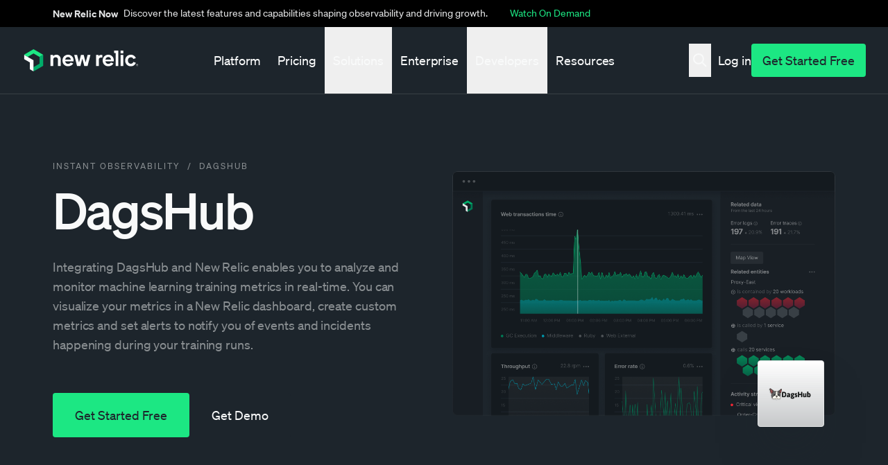

--- FILE ---
content_type: text/css
request_url: https://newrelic.com/sites/default/files/css/css_3N-dNtSpc7Gp_1JTRbt2_lFS6heItE-wxZ6-y6w8uhE.css?delta=1&language=en&theme=erno&include=eJxtj1GSAjEIRC80zOh6IItJMMbJAhJSu8fflHHUj_2hmtcNBWGjmF3sjCGIxSy8vNR8MWEnjlPYUy5SPGtdHhZ0D2516nlaojXFMseMRdJExrJcRJxs6FRkxTI0H45QMm-9VN_RCdTkW56tAcsPuOgjOKAevsDp9zmhmGioe8thq47m8C90XOuAJo6eOcHa3IU_tlUK3l-eFA2ToV7r_tCbzI21rf3mK8U_rZh3Jw
body_size: 81282
content:
/* @license GPL-2.0-or-later https://www.drupal.org/licensing/faq */
.ui-widget{background:none;}.ui-widget-content{border:none;}.ui-dialog{z-index:var(--jui-dialog-z-index);}.ui-state-default,.ui-state-hover,.ui-state-focus,.ui-state-active{outline:0;}.ui-state-highlight{font-weight:bold;}.ui-state-active,.ui-widget-content .ui-state-active{color:#840;}.ui-state-error,.ui-widget-content .ui-state-error{color:#fff;border-color:#d52;background:#e63;}.ui-state-disabled,.ui-widget-content .ui-state-disabled{opacity:0.35;}.ui-priority-secondary,.ui-widget-content .ui-priority-secondary{opacity:0.7;}.ui-icon{display:block;overflow:hidden;width:1rem;height:1rem;text-indent:-6249.9375rem;background-image:url(/core/themes/claro/images/ui-icons-222222-256x240.png);background-repeat:no-repeat;}.ui-widget-content .ui-icon,.ui-widget-header .ui-icon{background-image:url(/core/themes/claro/images/ui-icons-222222-256x240.png);}.ui-state-default .ui-icon{background-image:url(/core/themes/claro/images/ui-icons-888888-256x240.png);}.ui-state-hover .ui-icon,.ui-state-focus .ui-icon,.ui-state-highlight .ui-icon{background-image:url(/core/themes/claro/images/ui-icons-454545-256x240.png);}.ui-state-active .ui-icon{background-image:url(/core/themes/claro/images/ui-icons-800000-256x240.png);}.ui-state-error .ui-icon,.ui-state-error-text .ui-icon{background-image:url(/core/themes/claro/images/ui-icons-ffffff-256x240.png);}.ui-widget p .ui-icon{margin:2px 0.1875rem 0 0;}[dir="rtl"] .ui-widget p .ui-icon{margin:2px 0 0 0.1875rem;}.ui-icon-carat-1-ne{background-position:-16px 0;}.ui-icon-carat-1-e{background-position:-32px 0;}.ui-icon-carat-1-se{background-position:-48px 0;}.ui-icon-carat-1-s{background-position:-64px 0;}.ui-icon-carat-1-sw{background-position:-80px 0;}.ui-icon-carat-1-w{background-position:-96px 0;}.ui-icon-carat-1-nw{background-position:-112px 0;}.ui-icon-carat-2-n-s{background-position:-128px 0;}.ui-icon-carat-2-e-w{background-position:-144px 0;}.ui-icon-triangle-1-n{background-position:0 -16px;}.ui-icon-triangle-1-ne{background-position:-16px -16px;}.ui-icon-triangle-1-e{background-position:-32px -16px;}.ui-icon-triangle-1-se{background-position:-48px -16px;}.ui-icon-triangle-1-s{background-position:-64px -16px;}.ui-icon-triangle-1-sw{background-position:-80px -16px;}.ui-icon-triangle-1-w{background-position:-96px -16px;}.ui-icon-triangle-1-nw{background-position:-112px -16px;}.ui-icon-triangle-2-n-s{background-position:-128px -16px;}.ui-icon-triangle-2-e-w{background-position:-144px -16px;}.ui-icon-arrow-1-n{background-position:0 -32px;}.ui-icon-arrow-1-ne{background-position:-16px -32px;}.ui-icon-arrow-1-e{background-position:-32px -32px;}.ui-icon-arrow-1-se{background-position:-48px -32px;}.ui-icon-arrow-1-s{background-position:-64px -32px;}.ui-icon-arrow-1-sw{background-position:-80px -32px;}.ui-icon-arrow-1-w{background-position:-96px -32px;}.ui-icon-arrow-1-nw{background-position:-112px -32px;}.ui-icon-arrow-2-n-s{background-position:-128px -32px;}.ui-icon-arrow-2-ne-sw{background-position:-144px -32px;}.ui-icon-arrow-2-e-w{background-position:-160px -32px;}.ui-icon-arrow-2-se-nw{background-position:-176px -32px;}.ui-icon-arrowstop-1-n{background-position:-192px -32px;}.ui-icon-arrowstop-1-e{background-position:-208px -32px;}.ui-icon-arrowstop-1-s{background-position:-224px -32px;}.ui-icon-arrowstop-1-w{background-position:-240px -32px;}.ui-icon-arrowthick-1-n{background-position:0 -48px;}.ui-icon-arrowthick-1-ne{background-position:-16px -48px;}.ui-icon-arrowthick-1-e{background-position:-32px -48px;}.ui-icon-arrowthick-1-se{background-position:-48px -48px;}.ui-icon-arrowthick-1-s{background-position:-64px -48px;}.ui-icon-arrowthick-1-sw{background-position:-80px -48px;}.ui-icon-arrowthick-1-w{background-position:-96px -48px;}.ui-icon-arrowthick-1-nw{background-position:-112px -48px;}.ui-icon-arrowthick-2-n-s{background-position:-128px -48px;}.ui-icon-arrowthick-2-ne-sw{background-position:-144px -48px;}.ui-icon-arrowthick-2-e-w{background-position:-160px -48px;}.ui-icon-arrowthick-2-se-nw{background-position:-176px -48px;}.ui-icon-arrowthickstop-1-n{background-position:-192px -48px;}.ui-icon-arrowthickstop-1-e{background-position:-208px -48px;}.ui-icon-arrowthickstop-1-s{background-position:-224px -48px;}.ui-icon-arrowthickstop-1-w{background-position:-240px -48px;}.ui-icon-arrowreturnthick-1-w{background-position:0 -64px;}.ui-icon-arrowreturnthick-1-n{background-position:-16px -64px;}.ui-icon-arrowreturnthick-1-e{background-position:-32px -64px;}.ui-icon-arrowreturnthick-1-s{background-position:-48px -64px;}.ui-icon-arrowreturn-1-w{background-position:-64px -64px;}.ui-icon-arrowreturn-1-n{background-position:-80px -64px;}.ui-icon-arrowreturn-1-e{background-position:-96px -64px;}.ui-icon-arrowreturn-1-s{background-position:-112px -64px;}.ui-icon-arrowrefresh-1-w{background-position:-128px -64px;}.ui-icon-arrowrefresh-1-n{background-position:-144px -64px;}.ui-icon-arrowrefresh-1-e{background-position:-160px -64px;}.ui-icon-arrowrefresh-1-s{background-position:-176px -64px;}.ui-icon-arrow-4{background-position:0 -80px;}.ui-icon-arrow-4-diag{background-position:-16px -80px;}.ui-icon-extlink{background-position:-32px -80px;}.ui-icon-newwin{background-position:-48px -80px;}.ui-icon-refresh{background-position:-64px -80px;}.ui-icon-shuffle{background-position:-80px -80px;}.ui-icon-transfer-e-w{background-position:-96px -80px;}.ui-icon-transferthick-e-w{background-position:-112px -80px;}.ui-icon-folder-collapsed{background-position:0 -96px;}.ui-icon-folder-open{background-position:-16px -96px;}.ui-icon-document{background-position:-32px -96px;}.ui-icon-document-b{background-position:-48px -96px;}.ui-icon-note{background-position:-64px -96px;}.ui-icon-mail-closed{background-position:-80px -96px;}.ui-icon-mail-open{background-position:-96px -96px;}.ui-icon-suitcase{background-position:-112px -96px;}.ui-icon-comment{background-position:-128px -96px;}.ui-icon-person{background-position:-144px -96px;}.ui-icon-print{background-position:-160px -96px;}.ui-icon-trash{background-position:-176px -96px;}.ui-icon-locked{background-position:-192px -96px;}.ui-icon-unlocked{background-position:-208px -96px;}.ui-icon-bookmark{background-position:-224px -96px;}.ui-icon-tag{background-position:-240px -96px;}.ui-icon-home{background-position:0 -112px;}.ui-icon-flag{background-position:-16px -112px;}.ui-icon-calendar{background-position:-32px -112px;}.ui-icon-cart{background-position:-48px -112px;}.ui-icon-pencil{background-position:-64px -112px;}.ui-icon-clock{background-position:-80px -112px;}.ui-icon-disk{background-position:-96px -112px;}.ui-icon-calculator{background-position:-112px -112px;}.ui-icon-zoomin{background-position:-128px -112px;}.ui-icon-zoomout{background-position:-144px -112px;}.ui-icon-search{background-position:-160px -112px;}.ui-icon-wrench{background-position:-176px -112px;}.ui-icon-gear{background-position:-192px -112px;}.ui-icon-heart{background-position:-208px -112px;}.ui-icon-star{background-position:-224px -112px;}.ui-icon-link{background-position:-240px -112px;}.ui-icon-cancel{background-position:0 -128px;}.ui-icon-plus{background-position:-16px -128px;}.ui-icon-plusthick{background-position:-32px -128px;}.ui-icon-minus{background-position:-48px -128px;}.ui-icon-minusthick{background-position:-64px -128px;}.ui-icon-close{background-position:-80px -128px;}.ui-icon-closethick{background-position:-96px -128px;}.ui-icon-key{background-position:-112px -128px;}.ui-icon-lightbulb{background-position:-128px -128px;}.ui-icon-scissors{background-position:-144px -128px;}.ui-icon-clipboard{background-position:-160px -128px;}.ui-icon-copy{background-position:-176px -128px;}.ui-icon-contact{background-position:-192px -128px;}.ui-icon-image{background-position:-208px -128px;}.ui-icon-video{background-position:-224px -128px;}.ui-icon-script{background-position:-240px -128px;}.ui-icon-alert{background-position:0 -144px;}.ui-icon-info{background-position:-16px -144px;}.ui-icon-notice{background-position:-32px -144px;}.ui-icon-help{background-position:-48px -144px;}.ui-icon-check{background-position:-64px -144px;}.ui-icon-bullet{background-position:-80px -144px;}.ui-icon-radio-off{background-position:-96px -144px;}.ui-icon-radio-on{background-position:-112px -144px;}.ui-icon-pin-w{background-position:-128px -144px;}.ui-icon-pin-s{background-position:-144px -144px;}.ui-icon-play{background-position:0 -160px;}.ui-icon-pause{background-position:-16px -160px;}.ui-icon-seek-next{background-position:-32px -160px;}.ui-icon-seek-prev{background-position:-48px -160px;}.ui-icon-seek-end{background-position:-64px -160px;}.ui-icon-seek-first{background-position:-80px -160px;}.ui-icon-stop{background-position:-96px -160px;}.ui-icon-eject{background-position:-112px -160px;}.ui-icon-volume-off{background-position:-128px -160px;}.ui-icon-volume-on{background-position:-144px -160px;}.ui-icon-power{background-position:0 -176px;}.ui-icon-signal-diag{background-position:-16px -176px;}.ui-icon-signal{background-position:-32px -176px;}.ui-icon-battery-0{background-position:-48px -176px;}.ui-icon-battery-1{background-position:-64px -176px;}.ui-icon-battery-2{background-position:-80px -176px;}.ui-icon-battery-3{background-position:-96px -176px;}.ui-icon-circle-plus{background-position:0 -192px;}.ui-icon-circle-minus{background-position:-16px -192px;}.ui-icon-circle-close{background-position:-32px -192px;}.ui-icon-circle-triangle-e{background-position:-48px -192px;}.ui-icon-circle-triangle-s{background-position:-64px -192px;}.ui-icon-circle-triangle-w{background-position:-80px -192px;}.ui-icon-circle-triangle-n{background-position:-96px -192px;}.ui-icon-circle-arrow-e{background-position:-112px -192px;}.ui-icon-circle-arrow-s{background-position:-128px -192px;}.ui-icon-circle-arrow-w{background-position:-144px -192px;}.ui-icon-circle-arrow-n{background-position:-160px -192px;}.ui-icon-circle-zoomin{background-position:-176px -192px;}.ui-icon-circle-zoomout{background-position:-192px -192px;}.ui-icon-circle-check{background-position:-208px -192px;}.ui-icon-circlesmall-plus{background-position:0 -208px;}.ui-icon-circlesmall-minus{background-position:-16px -208px;}.ui-icon-circlesmall-close{background-position:-32px -208px;}.ui-icon-squaresmall-plus{background-position:-48px -208px;}.ui-icon-squaresmall-minus{background-position:-64px -208px;}.ui-icon-squaresmall-close{background-position:-80px -208px;}.ui-icon-grip-dotted-vertical{background-position:0 -224px;}.ui-icon-grip-dotted-horizontal{background-position:-16px -224px;}.ui-icon-grip-solid-vertical{background-position:-32px -224px;}.ui-icon-grip-solid-horizontal{background-position:-48px -224px;}.ui-icon-gripsmall-diagonal-se{background-position:-64px -224px;}.ui-icon-grip-diagonal-se{background-position:-80px -224px;}.ui-icon-carat-1-n{background-position:0 0;}.ui-accordion{border:none;}.ui-accordion .ui-accordion-header{text-transform:uppercase;border:solid 1px #ccc;}.ui-accordion h3.ui-accordion-header,#block-system-main h3.ui-accordion-header{margin:0.625rem 0;font-size:1.1em;}#block-system-main .ui-accordion h3.ui-state-active,.ui-accordion h3.ui-state-active{margin-bottom:0;}.ui-accordion .ui-accordion-header a{display:block;}.ui-accordion .ui-accordion-content{padding:1em 2.2em;border:solid 1px #ccc;border-top:0;}.ui-tabs{padding:0;}.ui-tabs .ui-tabs-nav{margin:0;padding:0.3125rem 0.625rem 0.25rem;border-bottom:solid 1px #ccc;border-bottom-right-radius:0;border-bottom-left-radius:0;line-height:1.25rem;}.ui-tabs .ui-tabs-nav li{margin:0;padding:0 1em 0 0.625rem;list-style:none;}[dir="rtl"] .ui-tabs .ui-tabs-nav li{padding:0 0.625rem 0 1em;}.ui-tabs .ui-tabs-nav li a{float:none;padding:0 0.625rem;border-radius:0.625rem;}.ui-tabs .ui-tabs-nav li.ui-tabs-selected a{color:#fff;background:#666;font-weight:normal;}.ui-widget-overlay{z-index:calc(var(--jui-dialog-z-index) - 1);opacity:0.7;background:var(--color-text);}.ui-slider{border:solid 1px #ccc;}.ui-slider .ui-slider-range{background:#e4e4e4;}.ui-slider .ui-slider-handle{border:1px solid #e4e4e4;border-right-color:#d2d2d2;border-bottom:1px solid #b4b4b4;border-left-color:#d2d2d2;border-radius:0.25rem;background-color:#e4e4e4;}.ui-slider a.ui-state-active,.ui-slider .ui-slider-handle:active{color:#fff;border:solid 1px #555;background:#666;}.ui-progressbar{height:1.4em;background:#e4e4e4;}.ui-progressbar .ui-progressbar-value{height:1.5em;background:var(--color-blue-600) url(/core/themes/misc/progress.gif);}.ui-autocomplete{color:var(--jui-dropdown-fg-color);border:var(--input-border-size) solid var(--jui-dropdown-border-color);border-top:0;border-radius:0 0 var(--input-border-radius-size) var(--input-border-radius-size);background:var(--jui-dropdown-bg-color);box-shadow:0 0.125rem 0.25rem var(--jui-dropdown-shadow-color);}.ui-autocomplete .ui-menu-item{list-style:none;}.ui-autocomplete .ui-menu-item-wrapper{display:block;padding:0.75rem 0.9375rem;color:inherit;background:inherit;}.ui-autocomplete .ui-menu-item-wrapper:focus,.ui-autocomplete .ui-menu-item-wrapper:hover{-webkit-text-decoration:none;text-decoration:none;}.ui-autocomplete .ui-menu-item-wrapper.ui-state-active{margin:0;color:var(--jui-dropdown--active-fg-color);background:var(--jui-dropdown--active-bg-color);}.ui-autocomplete .ui-menu-item.ui-state-focus,.autocomplete .ui-menu-item.ui-state-hover{margin:0;background:var(--color-blue-600);}.ui-autocomplete .ui-state-focus a,.autocomplete .ui-state-hover a{color:#fff;}
@media (max-width:61.99em){.header-nav-twocol--3-9 .n01-link-list{border-bottom:1px solid #383f45;margin-left:-2.5rem;margin-right:-2.5rem;padding-bottom:2.5rem}.header-nav-twocol--3-9 .n01-link-list ul{margin-left:1.25rem;margin-right:1.25rem}}.header-nav-twocol--3-9 .n01-link-list ul{grid-auto-flow:column;gap:.5rem 1.5rem;display:grid}@media (max-width:47.99em){.header-nav-twocol--3-9 .n01-link-list ul{grid-auto-flow:row}}@media (min-width:48em){.header-nav-twocol--3-9 .n01-link-list ul>li:nth-child(3n+1){grid-column:1}.header-nav-twocol--3-9 .n01-link-list ul>li:nth-child(3n+2){grid-column:2}.header-nav-twocol--3-9 .n01-link-list ul>li:nth-child(3n+3){grid-column:3}}
.n03-promo-list{overflow:hidden}.header-nav-onecol--12 .n03-promo-list{background:linear-gradient(#141a1f,#141a1f) padding-box padding-box,linear-gradient(rgba(249,250,250,.1),rgba(249,250,250,.04)) border-box}.header-nav-onecol--12 .js-n03-promo-slide{flex-direction:column;align-items:start;gap:.5rem;display:flex}@media (min-width:64em){.header-nav-onecol--12 .js-n03-promo-slide{flex-direction:row;align-items:center;gap:1.5rem}}.header-nav-onecol--12 .js-n03-promo-slide .n03-promo__logo{display:none!important}.header-nav-onecol--12 .js-n03-promo-slide .n03-promo__title{margin-bottom:0;-webkit-text-decoration-line:none;text-decoration-line:none}.header-nav-onecol--12 .js-n03-promo-slide:hover .n03-promo__title{color:#f9fafa}@media (min-width:48em){.header-nav-twocol--3-9 .js-n03-promo-slide{margin:auto}.header-nav-twocol--3-9 .js-n03-promo-slide a{flex-direction:row;align-items:center;gap:.75rem;margin-right:3.875rem;padding:.75rem;display:flex}.header-nav-twocol--3-9 .js-n03-promo-slide .n03-promo__logo{width:auto;margin-bottom:0}.header-nav-twocol--3-9 .js-n03-promo-slide .n03-promo__title{margin-bottom:0;-webkit-text-decoration-line:none;text-decoration-line:none}.header-nav-twocol--3-9 .js-n03-promo-slide:hover a{border-color:#1ce783}.header-nav-twocol--3-9 .js-n03-promo-slide:hover .n03-promo__title{color:#f9fafa}}
.nr-now-top-link{border-bottom:1px solid rgba(249,250,250,.25)}.nr-now-top-link:hover{color:#1ce783}.nr-now-top-link:hover a.nr-now-top-link{color:#1ce783;border:1px solid #1ce783}.nr-now-top-link a.nr-now-top-link{border-style:solid;border-width:1px;border-color:var(--NR-Extra-Clear,rgba(249,250,250,.25));height:2rem}@media screen and (max-width:991px){.nr-now-top-link{justify-self:center;width:80%;margin-left:10%;margin-right:10%;padding-bottom:2rem}.nr-now-top-link .title{font-size:1.125rem;line-height:1.5rem}.nr-now-top-link a.nr-now-top-link{border-color:#f9fafa;align-self:center;width:100%;height:3rem;padding:0 1.25rem}}.paragraph--type--nav-sub-menu .n01-link .nav-platform svg path{fill:#1ce783}
h2.large{font-family:Soehne,Corbel,Arial,sans-serif}.fonts-inactive h2.large{font-family:Corbel,Arial,sans-serif}h2.large{letter-spacing:-.03em;font-size:3.25rem;font-weight:500;line-height:1.077}@media (min-width:62em){h2.large{letter-spacing:-.03em;font-size:4.5rem;line-height:1.0555}}h2 span.highlight,h3 span.highlight,h4 span.highlight,h5 span.highlight{color:#0095a9}.bg-nr-black h2 span.highlight,.bg-nr-black h3 span.highlight,.bg-nr-black h4 span.highlight,.bg-nr-black h5 span.highlight{color:#1ce783}h2 span.stardust{background:url(/themes/custom/erno/assets/images/icons/misc/stardust.svg) top/100% 3.25rem no-repeat;padding-top:2.25rem}h2 span.pink-checkmark{padding-left:3.25rem}h2 span.pink-checkmark:before{content:url(/themes/custom/erno/assets/images/icons/misc/checkmark-pink.svg);--tw-translate-x:-3.25rem;--tw-translate-y:.125rem;-webkit-transform:translate(var(--tw-translate-x),var(--tw-translate-y))rotate(var(--tw-rotate))skewX(var(--tw-skew-x))skewY(var(--tw-skew-y))scaleX(var(--tw-scale-x))scaleY(var(--tw-scale-y));transform:translate(var(--tw-translate-x),var(--tw-translate-y))rotate(var(--tw-rotate))skewX(var(--tw-skew-x))skewY(var(--tw-skew-y))scaleX(var(--tw-scale-x))scaleY(var(--tw-scale-y));padding-right:.75rem;position:absolute}h2 span.xsmall.pink-checkmark:before{--tw-translate-y:-.125rem}h2 span.right-angle-arrow:after{content:"";background-image:url(/themes/custom/erno/assets/images/icons/misc/apm-arrow.svg);background-position:100% 100%;background-repeat:no-repeat;background-size:2.5rem 2.875rem;width:3.125rem;height:3.25rem;position:absolute}@media (min-width:62em){h2 span.right-angle-arrow:after{height:4rem}}h2 span.underline{text-decoration:none;position:relative}h2 span.underline:after{content:"";background-image:url(/themes/custom/erno/assets/images/icons/misc/underline-green-small.svg);background-repeat:no-repeat;background-size:100%;width:100%;height:.75rem;position:absolute;top:100%;left:0}@media (min-width:62em){h2 span.underline:after{background-image:url(/themes/custom/erno/assets/images/icons/misc/underline-green.svg);height:1.25rem}}.bg-magenta-4 h2 span.underline:after{background-image:url(/themes/custom/erno/assets/images/icons/misc/underline-magenta.svg)}h2 span.circle{z-index:1;position:relative}h2 span.circle:after{content:"";z-index:-1;background-color:#1ce783;padding-bottom:29%;position:absolute;top:50%;left:-3%;right:-2%;transform:translateY(-50%);-webkit-mask-image:url(/themes/custom/erno/assets/images/icons/misc/circle.svg);mask-image:url(/themes/custom/erno/assets/images/icons/misc/circle.svg);-webkit-mask-position:50%;mask-position:50%;-webkit-mask-size:contain;mask-size:contain;-webkit-mask-repeat:no-repeat;mask-repeat:no-repeat}.bg-nr-black h2 span.circle:after{background-color:#383f45}.bg-nr-green h2 span.circle:after{background-color:#1d252c}.bg-blue-0 h2 span.circle:after{background-color:#6a6f74}.bg-blue-6 h2 span.circle:after{background-color:#f9fafa}.bg-magenta-4 h2 span.circle:after{background-color:#853275}.column--index-1 .p02-text__border,.column--index-4 .p02-text__border{border-color:#ff40b4}.column--index-3 .p02-text__border,.column--index-6 .p02-text__border{border-color:#1dcad3}@media (min-width:48em){.p02-text .table-responsive table{table-layout:fixed;border-collapse:collapse;width:100%;display:table}}.p02-text .table-responsive table caption{text-align:left;padding-bottom:1.5rem}.p02-text .table-responsive table.cols-2{grid-template-columns:repeat(2,1fr);display:grid}@media (min-width:48em){.p02-text .table-responsive table.cols-2{width:100%;display:table}}.p02-text .table-responsive table.cols-2 th{border-top:4px solid #00ac69}.p02-text .table-responsive table.cols-3{grid-template-columns:repeat(2,1fr);display:grid}@media (min-width:48em){.p02-text .table-responsive table.cols-3{width:100%;display:table}}.p02-text .table-responsive table.cols-3 caption{grid-column:span 2}@media (min-width:48em){.p02-text .table-responsive table.cols-3 caption{grid-column:span 3}}@media (max-width:47.99em){.p02-text .table-responsive table.cols-3 td:first-child{text-align:center;grid-column:span 2}}.p02-text .table-responsive table.cols-4{grid-template-columns:repeat(3,1fr);display:grid}@media (min-width:48em){.p02-text .table-responsive table.cols-4{width:100%;display:table}}.p02-text .table-responsive table.cols-4 caption{grid-column:span 3}@media (min-width:48em){.p02-text .table-responsive table.cols-4 caption{grid-column:span 4}}@media (max-width:47.99em){.p02-text .table-responsive table.cols-4 td:first-child{text-align:center;grid-column:span 3}}.p02-text .table-responsive table.cols-5{grid-template-columns:repeat(4,1fr);display:grid}@media (min-width:48em){.p02-text .table-responsive table.cols-5{width:100%;display:table}}.p02-text .table-responsive table.cols-5 caption{grid-column:span 4}@media (min-width:48em){.p02-text .table-responsive table.cols-5 caption{grid-column:span 5}}@media (max-width:47.99em){.p02-text .table-responsive table.cols-5 td:first-child{text-align:center;grid-column:span 4}.p02-text .table-responsive table.cols-3 th:first-child,.p02-text .table-responsive table.cols-4 th:first-child,.p02-text .table-responsive table.cols-5 th:first-child{display:none}.p02-text .table-responsive table.cols-3 th:nth-child(2),.p02-text .table-responsive table.cols-4 th:nth-child(2),.p02-text .table-responsive table.cols-5 th:nth-child(2){grid-column:1}.p02-text .table-responsive table.cols-3 th:nth-child(3),.p02-text .table-responsive table.cols-4 th:nth-child(3),.p02-text .table-responsive table.cols-5 th:nth-child(3){grid-column:2}.p02-text .table-responsive table.cols-3 th:nth-child(4),.p02-text .table-responsive table.cols-4 th:nth-child(4),.p02-text .table-responsive table.cols-5 th:nth-child(4){grid-column:3}.p02-text .table-responsive table.cols-3 th:nth-child(5),.p02-text .table-responsive table.cols-4 th:nth-child(5),.p02-text .table-responsive table.cols-5 th:nth-child(5){grid-column:4}}@media (max-width:61.99em){.p02-text .table-responsive table.collapse tr:nth-child(odd) td{background-color:#f9fafa}.p02-text .table-responsive table.collapse tr:nth-child(2n) td{background-color:#fff}.p02-text .table-responsive table.collapse td{text-align:left;border:0;width:100%!important}.p02-text .table-responsive table.collapse td:not(:last-child){border-bottom:none!important}.p02-text .table-responsive table.collapse td:not(:first-child){background-color:unset}.p02-text .table-responsive table.collapse td .responsive-header{float:left;display:inline}.p02-text .table-responsive table.collapse.cols-2 td,.p02-text .table-responsive table.collapse.cols-3 td{grid-column:span 2}.p02-text .table-responsive table.collapse.cols-4 td{grid-column:span 3}.p02-text .table-responsive table.collapse.cols-5 td{grid-column:span 4}.p02-text .table-responsive table.collapse th{display:none}}.p02-text .table-responsive table .highlighted-title{background-color:#f1f2f2;display:table-cell}@media (max-width:47.99em){.p02-text .table-responsive table:has(thead) thead{display:contents}.p02-text .table-responsive table:has(thead) tbody{display:contents}.p02-text .table-responsive table:has(thead) tr{display:contents}}@media (min-width:48em){.p02-text .table-responsive table:has(thead) thead{display:table-row-group}.p02-text .table-responsive table:has(thead) tbody{display:table-row-group}.p02-text .table-responsive table:has(thead) tr{display:table-row}}@media (max-width:47.99em){.p02-text .table-responsive table:has(thead) th{flex-direction:column;display:flex;width:100%!important}.p02-text .table-responsive table:has(thead) td{flex-direction:column;display:flex;width:100%!important}}@media (min-width:48em){.p02-text .table-responsive table:has(thead) th{width:auto;display:table-cell}.p02-text .table-responsive table:has(thead) td{width:auto;display:table-cell}}.p02-text .table-responsive th,.p02-text .table-responsive td{font-family:Soehne,Corbel,Arial,sans-serif}.fonts-inactive .p02-text .table-responsive th,.fonts-inactive .p02-text .table-responsive td{font-family:Corbel,Arial,sans-serif}.p02-text .table-responsive th,.p02-text .table-responsive td{letter-spacing:0;font-size:.875rem;font-weight:400;line-height:1.7142}.p02-text .table-responsive th p,.p02-text .table-responsive td p{font-family:Soehne,Corbel,Arial,sans-serif}.fonts-inactive .p02-text .table-responsive th p,.fonts-inactive .p02-text .table-responsive td p{font-family:Corbel,Arial,sans-serif}.p02-text .table-responsive th p,.p02-text .table-responsive td p{letter-spacing:0;margin-bottom:1rem;font-size:.875rem;font-weight:400;line-height:1.7142}.p02-text .table-responsive th li,.p02-text .table-responsive td li{font-size:.875rem}@media (min-width:48em){.p02-text .table-responsive th,.p02-text .table-responsive td{width:auto;display:table-cell}.p02-text .table-responsive tbody,.p02-text .table-responsive thead{display:table-row-group}.p02-text .table-responsive tr{display:table-row}}.p02-text .table-responsive th{text-align:center;z-index:1;background-color:#fff;border-bottom:1px solid #e4e5e6;padding-top:1.5rem;padding-bottom:1.5rem;position:-webkit-sticky;position:sticky;top:4rem}.p02-text .table-responsive th:not(:first-child){border:1px solid #e4e5e6;border-top:4px solid #898e91}.p02-text .table-responsive th:nth-child(2){border-top:4px solid #00ac69}@media (min-width:48em){.p02-text .table-responsive th{background-color:#f9fafa;top:6rem}}@media (max-width:47.99em){.p02-text .table-responsive th{width:100%!important}}.p02-text .table-responsive td{border:1px solid #e4e5e6;padding:1.25rem}@media (max-width:47.99em){.p02-text .table-responsive td{font-family:Soehne,Corbel,Arial,sans-serif}.fonts-inactive .p02-text .table-responsive td{font-family:Corbel,Arial,sans-serif}.p02-text .table-responsive td{letter-spacing:0;font-size:.875rem;font-weight:400;line-height:1.7142;width:100%!important}}.p02-text .table-responsive td:first-child{border-left:0}@media (min-width:48em){.p02-text .table-responsive td{background-color:#fff}}.p02-text .table-responsive td{font-family:Soehne,Corbel,Arial,sans-serif}.fonts-inactive .p02-text .table-responsive td{font-family:Corbel,Arial,sans-serif}.p02-text .table-responsive td{letter-spacing:0;color:#6a6f74;font-size:.875rem;font-weight:400;line-height:1.7142}.p02-text .table-responsive td .responsive-header{display:none}.p02-text .table-responsive table.pricing-table-new{width:100%}@media (min-width:48em){.p02-text .table-responsive table.pricing-table-new{table-layout:fixed;border-collapse:collapse;width:100%;display:table}.p02-text .table-responsive table.pricing-table-new tr{display:table-row}}.p02-text .table-responsive table.pricing-table-new tr th{background-color:#fff;border-bottom:1px solid #e4e5e6;border-left:0;border-right:1px solid #e4e5e6;padding:0}@media (max-width:47.99em){.p02-text .table-responsive table.pricing-table-new tr th{top:0}}@media (min-width:48em){.p02-text .table-responsive table.pricing-table-new tr th{width:auto;display:table-cell}}.p02-text .table-responsive table.pricing-table-new tr th span{border-image-slice:1;width:100%;padding:1.5rem 0;font-weight:500;display:block}.p02-text .table-responsive table.pricing-table-new tr th:nth-child(2),.p02-text .table-responsive table.pricing-table-new tr th:not(:first-child){border-top:0}.p02-text .table-responsive table.pricing-table-new tr th:last-child{border-right:0}.p02-text .table-responsive table.pricing-table-new tr td{border:1px solid #e4e5e6;border-top:0;border-left:0;justify-content:center;position:relative}@media (max-width:47.99em){.p02-text .table-responsive table.pricing-table-new tr td{text-align:right;border-right:0;grid-column:span 12;display:inline}}@media (min-width:48em){.p02-text .table-responsive table.pricing-table-new tr td{width:auto;display:table-cell}}.p02-text .table-responsive table.pricing-table-new tr td:last-child{border-right:0}.p02-text .table-responsive table.pricing-table-new tr td p{margin-bottom:.125rem}@media (max-width:47.99em){.p02-text .table-responsive table.pricing-table-new tr td span[class*=top-border-]{border:none;padding:0}.p02-text .table-responsive table.pricing-table-new tr td:first-child{grid-column:span 12}}.p02-text .table-responsive table.pricing-table-new tr td .responsive-header{float:left;display:block}@media (min-width:48em){.p02-text .table-responsive table.pricing-table-new tr td .responsive-header{display:none}.p02-text .table-responsive table.pricing-table-new tr td[colspan]{width:100%;display:table-cell}.p02-text .table-responsive table.pricing-table-new thead,.p02-text .table-responsive table.pricing-table-new tbody{display:table-row-group}.p02-text .table-responsive table.pricing-table-new tbody tr:last-child td{border-bottom:0}}@media (max-width:47.99em){.p02-text .table-responsive table.pricing-table-new tbody td .text-align-center{text-align:right}}.p02-text .table-responsive table.pricing-table-new .ckeditor-accordion-container>dl{border:0}.p02-text .table-responsive table.pricing-table-new .ckeditor-accordion-container>dl dd{font-size:.875rem;line-height:1.3125rem;padding:1.25rem 0 0!important}.p02-text .table-responsive table.pricing-table-new .ckeditor-accordion-container>dl dt>a,.p02-text .table-responsive table.pricing-table-new .ckeditor-accordion-container>dl dt>a:not(.button){color:#6a6f74;background-color:transparent}.p02-text .table-responsive table.pricing-table-new .ckeditor-accordion-container>dl .link-on-right{padding:0;font-size:.875rem;font-weight:400;position:absolute;top:-.25rem;right:1.875rem}@media (max-width:47.99em){.p02-text .table-responsive table.pricing-table-new .ckeditor-accordion-container>dl .link-on-right{display:block;position:relative;top:0;left:.25rem;right:0}}.p02-text .table-responsive table.pricing-table-new .ckeditor-accordion-container>dl div.pricing-editions__features{line-height:1.3125rem;font-size:.875rem!important}.p02-text .table-responsive table.pricing-table-new .ckeditor-accordion-container>dl div.pricing-editions__features strong{line-height:1.5rem;display:block;font-size:1.125rem!important}.p02-text .table-responsive table.pricing-table-new .ckeditor-accordion-toggler{padding:0;position:relative}.p02-text .table-responsive table.pricing-table-new .ckeditor-accordion-toggler:after{content:"";background-image:url(/themes/custom/erno/assets/images/icons/misc/accordian-plus.svg);background-position:100% 100%;background-repeat:no-repeat;background-size:1.25rem 1.25rem;width:1.25rem;height:1.25rem;position:absolute;right:0}@media (max-width:47.99em){.p02-text .table-responsive table.pricing-table-new .ckeditor-accordion-toggler:after{top:50%;transform:translateY(-50%)}}.p02-text .table-responsive table.pricing-table-new dt.active .ckeditor-accordion-toggler:after{background-image:url(/themes/custom/erno/assets/images/icons/misc/accordian-close.svg)}.p02-text .table-responsive table.pricing-table-new dd.active{gap:.9375rem;display:flex!important}@media (max-width:47.99em){.p02-text .table-responsive table.pricing-table-new dd.active{flex-direction:column}}.p02-text .table-responsive table.pricing-table-new .ckeditor-accordion-toggle{display:none}.p02-text .table-responsive table.pricing-table-new .ckeditor-tooltip-text{height:.875rem;text-indent:inherit;color:transparent;background:0 0;position:absolute;top:50%;right:.625rem;transform:translateY(-50%)}.p02-text .table-responsive table.pricing-table-new .ckeditor-tooltip-text:after{content:"";background-image:url(/themes/custom/erno/assets/images/icons/misc/tooltip-icon.svg);background-position:100% 100%;background-repeat:no-repeat;background-size:.875rem .875rem;width:.875rem;height:.875rem;position:absolute;right:0}@media (max-width:47.99em){.p02-text .table-responsive table.pricing-table-new .ckeditor-tooltip-text{position:relative;top:.125rem;right:0;transform:none}}.p02-text .table-responsive table.pricing-table-new .tippy-box .tooltip-title{display:block}.p02-text .table-responsive table.pricing-table-new .tippy-box .tippy-arrow{color:#1d252c!important}.p02-text .table-responsive table.pricing-table-new div.align-center{display:inline-block}.p02-text .table-responsive table.pricing-table-new .ckeditor-accordion-toggler{text-decoration:none}.p02-text .table-responsive table.pricing-table-new .ckeditor-accordion-toggler .ckeditor-tooltip-text{height:.85688rem;position:relative;top:.4375rem;right:-.3125rem}@media (max-width:47.99em){.p02-text .table-responsive table.pricing-table-new .ckeditor-accordion-toggler .ckeditor-tooltip-text{top:0}}.p02-text .table-responsive table.pricing-table-new .highlighted-title{background-color:#f1f2f2;display:block}.p02-text .table-responsive table.pricing-table-new .highlighted-title .ckeditor-accordion-toggler{background-color:#f1f2f2;font-size:1.125rem;font-weight:500;line-height:1.5rem}.p02-text .table-responsive table.pricing-table-new .highlighted-title .ckeditor-tooltip-text{padding-left:1.25rem;right:auto}.p02-text .table-responsive table.pricing-table-new .highlight{font-size:1.125rem;font-weight:500;line-height:1.5rem}.p02-text .table-responsive table.pricing-table-new span.large,.p02-text .table-responsive table.pricing-table-new span.medium,.p02-text .table-responsive table.pricing-table-new span.small,.p02-text .table-responsive table.pricing-table-new span.xsmall,.p02-text .table-responsive table.pricing-table-new span.xxsmall,.p02-text .table-responsive table.pricing-table-new span.body-small{display:inline-block}@media (max-width:47.99em){.p02-text .table-responsive table.pricing-table-new thead{display:none}}.p02-text .table-responsive table.pricing-table-new .tippy-content{color:#f9fafa;text-align:left;background-color:#1d252c;border-radius:8px;padding:1rem 1.5rem;font-size:.875rem;font-weight:400;line-height:1.3125rem}@media (min-width:48em){.p02-text .table-responsive table.pricing-table-new .tippy-content{width:15.625rem}}@media (min-width:62em){.p02-text .table-responsive table.pricing-table-new .tippy-content{width:21.5rem}}@media (min-width:48em){.p02-text .table-responsive table.pricing-table-new tr td:last-child .tippy-content,.p02-text .table-responsive table.pricing-table-new tr td:nth-last-child(2) .tippy-content{max-width:15.625rem;left:auto;right:1.625rem}}@media (min-width:62em){.p02-text .table-responsive table.pricing-table-new tr td:last-child .tippy-content,.p02-text .table-responsive table.pricing-table-new tr td:nth-last-child(2) .tippy-content{max-width:21.5rem}}.p02-text .table-responsive table.pricing-table-new tr td:last-child .tippy-content:after,.p02-text .table-responsive table.pricing-table-new tr td:nth-last-child(2) .tippy-content:after{content:"";border:10px solid transparent;border-left-color:#1d252c;margin-top:0;position:absolute;top:50%;left:100%;right:auto;transform:translateY(-50%)}@media (max-width:47.99em){.p02-text .table-responsive table.pricing-table-new tr td:last-child .tippy-content:after,.p02-text .table-responsive table.pricing-table-new tr td:nth-last-child(2) .tippy-content:after{content:none}}@media (min-width:48em){.p02-text .table-responsive table.pricing-table-new tr td[colspan]:last-child .tippy-content,.p02-text .table-responsive table.pricing-table-new tr td:first-child .tippy-content{max-width:21.5rem;left:1.8125rem;right:auto}}.p02-text .table-responsive table.pricing-table-new tr td[colspan]:last-child .tippy-content:after,.p02-text .table-responsive table.pricing-table-new tr td:first-child .tippy-content:after{border-left-color:transparent;border-right-color:#1d252c;left:auto;right:100%}@media (max-width:47.99em){.p02-text .table-responsive table.pricing-table-new [data-tippy-root]{width:calc(100% - .3125rem)}.p02-text .table-responsive{overflow-x:auto}}.p02-text span[class*=top-border-]{border-image-slice:1;width:100%;padding:1.5rem 0;font-weight:500;display:block}.p02-text span.top-border-green-4{border-top:4px solid;border-image-source:linear-gradient(90deg,#00ce7c 0%,rgba(0,206,124,.3) 100%)}.p02-text span.top-border-blue-4{border-top:4px solid;border-image-source:linear-gradient(90deg,#1dcad3 0%,rgba(29,202,211,.3) 100%)}.p02-text span.top-border-rose-4{border-top:4px solid;border-image-source:linear-gradient(90deg,#ff40b4 0%,rgba(255,64,180,.3) 100%)}.p02-text span.top-border-orange-4{border-top:4px solid;border-image-source:linear-gradient(90deg,#ff8300 0%,rgba(255,131,0,.3) 100%)}.p02-text span.top-border-gray-4{border-top:4px solid #898e91}.p02-text span.top-border-black-4{border-top:4px solid #1d252c}.p02-text .btn{max-width:100%;-webkit-text-decoration-line:none;text-decoration-line:none}.p02-text .btn.btn-primary:hover{color:#fff;background-color:#000}.p02-text .btn.btn-secondary:hover{color:#000;background-color:#fff}.p02-text .btn span{width:100%}.p02-text div.hr-line{border-color:#ff8300;border-top-style:solid;border-top-width:1px;margin:2rem 0;line-height:0}.p02-text div.hr-line.blue-line{border-color:#0095a9}.p02-text div.hr-line.rose-line{border-color:#ff40b4}.p02-text .green-checklist-black-bg li:before{content:url(/themes/custom/erno/assets/images/icons/misc/greencheck-black-bg.svg);--tw-translate-x:-2.9375rem;-webkit-transform:translate(var(--tw-translate-x),var(--tw-translate-y))rotate(var(--tw-rotate))skewX(var(--tw-skew-x))skewY(var(--tw-skew-y))scaleX(var(--tw-scale-x))scaleY(var(--tw-scale-y));transform:translate(var(--tw-translate-x),var(--tw-translate-y))rotate(var(--tw-rotate))skewX(var(--tw-skew-x))skewY(var(--tw-skew-y))scaleX(var(--tw-scale-x))scaleY(var(--tw-scale-y));padding-right:.75rem;position:absolute}
.js-modal-noscroll{overflow:hidden}.modal{z-index:1000;opacity:0;transition:opacity .2s;position:relative}.modal.js-modal-visible{opacity:1}.modal__overlay{opacity:.8;z-index:1;background-color:#131313;position:fixed;top:0;bottom:0;left:0;right:0}.modal__wrapper{z-index:2;touch-action:pan-y;padding:5rem 2.5rem;position:fixed;top:0;bottom:0;left:0;right:0;overflow-y:scroll}.modal__inner{background-color:transparent;max-width:75rem;height:100%;padding-top:2rem;position:relative}@media (min-width:48em){.modal__inner{margin:0 auto;padding-top:3rem}}.modal--image .modal__inner{width:-webkit-fit-content;width:fit-content}.modal__content{height:100%}.modal__content img{object-fit:contain;object-position:top;touch-action:auto;border-radius:4px;width:auto;max-width:100%;height:auto;min-height:100%;margin:0 auto;display:block}.modal__dismiss{-webkit-appearance:none;-ms-appearance:none;appearance:none;color:#fff;cursor:pointer;z-index:1;line-height:initial;background-color:transparent;border:0;border-radius:3px;align-items:center;padding:.25rem .5rem;transition:background-color .3s;display:flex;position:absolute;top:-.25rem;right:0;overflow:hidden}.modal__dismiss--with-background{background-color:rgba(29,37,44,.5)}.modal__dismiss:focus{outline:none;box-shadow:0 0 0 .1875rem rgba(228,229,230,.3)}.modal__dismiss svg{display:block}@media (min-width:48em){.modal__dismiss svg{width:1.25rem;height:1.25rem}}.modal--video .modal__content{background-color:#141a1f;border:.25rem solid #141a1f;border-radius:.5rem;height:auto;overflow:hidden;box-shadow:0 0 0 .0625rem rgba(255,255,255,.1),0 2.5rem 4rem -1rem rgba(0,0,0,.75)}.modal--video .modal__content .video-cover{border-radius:.5rem;overflow:hidden}.modal__dismiss-icon:after{content:"";vertical-align:bottom;background-color:#fff;width:2rem;height:2rem;display:inline-block;-webkit-mask:url(/themes/custom/erno/assets/images/icons/interaction/close.svg) 50%/cover no-repeat;mask:url(/themes/custom/erno/assets/images/icons/interaction/close.svg) 50%/cover no-repeat}.modal--medium .modal__inner{max-width:68.75rem}
@media (max-width:61.99em){.quickstart-banner .banner_image{display:none}}@media (min-width:62em){.quickstart-banner .column--index-1{margin-right:3rem}}@media (max-width:35.99em){.quickstart-banner__headline{font-size:2.75rem}}.quickstart-banner form.signup-form{border-width:1px;border-color:rgba(249,250,250,.1);border-radius:.25rem;padding:.75rem}.quickstart-banner form.signup-form .form-field.text{border-top-left-radius:.25rem;border-bottom-left-radius:.25rem}.quickstart-banner form.signup-form .form-field.text input{-webkit-appearance:none;-ms-appearance:none;appearance:none;--tw-border-opacity:1;border-style:solid;border-width:1px;border-color:rgba(29,37,44,var(--tw-border-opacity,1));--tw-bg-opacity:1;background-color:rgba(255,255,255,var(--tw-bg-opacity,1));--tw-text-opacity:1;color:rgba(29,37,44,var(--tw-text-opacity,1));outline-offset:.125rem;border-radius:.25rem;outline:.125rem solid transparent;padding:1.1875rem 1.5rem;font-size:1.125rem;line-height:1.5rem}.quickstart-banner form.signup-form .form-field.text input:focus,.quickstart-banner form.signup-form .form-field.text input:active{--tw-shadow:var(--tw-shadow-colored);--tw-shadow-colored:0 0 0 .25rem var(--tw-shadow-color);box-shadow:var(--tw-ring-offset-shadow,0 0 transparent),var(--tw-ring-shadow,0 0 transparent),var(--tw-shadow);--tw-shadow-color:#e4e5e6}.quickstart-banner form.signup-form .form-field.text input:disabled{--tw-border-opacity:1;border-color:rgba(137,142,145,var(--tw-border-opacity,1));--tw-bg-opacity:1;background-color:rgba(228,229,230,var(--tw-bg-opacity,1));--tw-text-opacity:1;color:rgba(137,142,145,var(--tw-text-opacity,1))}.quickstart-banner form.signup-form .form-field.email{border-top-right-radius:.25rem;border-bottom-right-radius:.25rem;margin-right:0}.quickstart-banner form.signup-form .form-field.email input{-webkit-appearance:none;-ms-appearance:none;appearance:none;--tw-border-opacity:1;border-style:solid;border-width:1px;border-color:rgba(29,37,44,var(--tw-border-opacity,1));--tw-bg-opacity:1;background-color:rgba(255,255,255,var(--tw-bg-opacity,1));--tw-text-opacity:1;color:rgba(29,37,44,var(--tw-text-opacity,1));outline-offset:.125rem;border-radius:.25rem;outline:.125rem solid transparent;padding:1.1875rem 1.5rem;font-size:1.125rem;line-height:1.5rem}.quickstart-banner form.signup-form .form-field.email input:focus,.quickstart-banner form.signup-form .form-field.email input:active{--tw-shadow:var(--tw-shadow-colored);--tw-shadow-colored:0 0 0 .25rem var(--tw-shadow-color);box-shadow:var(--tw-ring-offset-shadow,0 0 transparent),var(--tw-ring-shadow,0 0 transparent),var(--tw-shadow);--tw-shadow-color:#e4e5e6}.quickstart-banner form.signup-form .form-field.email input:disabled{--tw-border-opacity:1;border-color:rgba(137,142,145,var(--tw-border-opacity,1));--tw-bg-opacity:1;background-color:rgba(228,229,230,var(--tw-bg-opacity,1));--tw-text-opacity:1;color:rgba(137,142,145,var(--tw-text-opacity,1))}.quickstart-banner form.signup-form>div:last-of-type{flex-basis:100%;margin-top:.5rem}.banner-image__dpi img{border-radius:0 0 8px 8px;width:100%;max-height:25rem}.quickstart-logo{background:linear-gradient(rgba(29,37,44,0) 0%,rgba(29,37,44,.25) 100%),#fff;border:1px solid #e4e5e6;justify-content:center;align-items:center;display:flex;box-shadow:0 2.5rem 4rem -1rem rgba(29,37,44,.5)}.quickstart-logo div{width:100%;height:100%}.quickstart-logo img{object-fit:contain;width:100%;height:100%}.quickstart-page__description h1,.quickstart-page__description h2{font-family:Soehne,Corbel,Arial,sans-serif}.fonts-inactive .quickstart-page__description h1,.fonts-inactive .quickstart-page__description h2{font-family:Corbel,Arial,sans-serif}.quickstart-page__description h1,.quickstart-page__description h2{letter-spacing:-.01em;font-size:2.25rem;font-weight:500;line-height:1.1111}@media (min-width:62em){.quickstart-page__description h1,.quickstart-page__description h2{letter-spacing:-.015em;font-size:2.75rem;line-height:1.1363}}.quickstart-page__description h3{font-family:Soehne,Corbel,Arial,sans-serif}.fonts-inactive .quickstart-page__description h3{font-family:Corbel,Arial,sans-serif}.quickstart-page__description h3{letter-spacing:-.005em;font-size:1.5rem;font-weight:400;line-height:1.3333}.quickstart-page__description.content ul.checklist li:before{content:"url(/themes/custom/erno/assets/images/icons/misc/tick.svg)";transform:translate(-2.25rem)translateY(.125rem)}.quickstart-component .card-tile__description{margin-top:.75rem}
.qs-show-more-btn .show-less{display:none}.qs-show-more-btn.open svg{transform:rotate(180deg)}.qs-show-more-btn.open .show-less{display:block}.qs-show-more-btn.open .show-more{display:none}.qs-dashboard-wrapper .r13-cap-carousel__slides-container{width:27.375rem!important}@media (max-width:47.99em){.qs-dashboard-wrapper .r13-cap-carousel__slides-container{width:18.375rem!important}.qs-dashboard-wrapper .r13-cap-carousel__slides-container .r13-cap-carousel__slide:last-child{margin-right:1rem}}.qs-dashboard-wrapper .btn-text{display:inline-block!important}.qs-dashboard-wrapper .btn-text.hide-it{display:none!important}.how-to-use-content h2 .right-angle-arrow{position:relative}@media (min-width:62em){.how-to-use-content h2 .right-angle-arrow:after{right:-4.25rem}}
:root{--animation-duration:.175s;--translate-distance:.625rem;--animation-timing-function:ease-in-out;--animation-fills:forwards}@keyframes slideUpAndReturnFromBottom{0%{transform:translate(0,0)}50%{transform:translate3d(0,calc(var(--translate-distance)*-1),0)}51%{transform:translate3d(0,var(--translate-distance),0)}to{transform:translate(0,0)}}@keyframes slideDownAndReturnFromTop{0%{transform:translate3d(0,var(--translate-distance),0)}50%{transform:translate3d(0,calc(var(--translate-distance) + .0625rem),0)}51%{transform:translate3d(0,calc(var(--translate-distance)*-1),0)}to{transform:translate(0,0)}}.group:hover span.rotating-text,.group span.rotating-text{animation-duration:var(--animation-duration);animation-timing-function:var(--animation-timing-function);animation-fill-mode:var(--animation-fills)}
.bg-image-blog-footer-section-subscribe{background-color:#43273b;background-image:url(/themes/custom/erno/assets/images/blog/blog-footer-subscribe-top-left.svg);background-position:-22.6875rem -21.5625rem;background-size:40.625rem}@media (min-width:48em){.bg-image-blog-footer-section-subscribe{background-position:-19.4375rem -18.125rem}}@media (min-width:62em){.bg-image-blog-footer-section-subscribe{background-position:-34.6875rem -36.25rem;background-size:71.875rem 64.5rem}}.bg-image-blog-landing-section-nerdlog{background-image:-webkit-image-set(url(/themes/custom/erno/assets/images/blog/nerdlog-background.webp) 1x);background-image:image-set("/themes/custom/erno/assets/images/blog/nerdlog-background.webp" 1x);background-position:-1rem;background-size:cover;padding-top:3rem;position:relative}@media (min-width:48em){.bg-image-blog-landing-section-nerdlog{background-position:50%}}.bg-image-blog-landing-section-nerdlog:before{content:"";mix-blend-mode:multiply;pointer-events:none;background-image:linear-gradient(270deg,rgba(76,94,120,0) 0%,#42546f 100%);display:block;position:absolute;top:0;bottom:0;left:0;right:0}.bg-image-blog-landing-section-nerdlog .nr-fluid-container{padding-bottom:7.625rem;position:relative}@media (min-width:48em){.bg-image-blog-landing-section-nerdlog .nr-fluid-container{padding-bottom:3.1875rem}}.bg-image-blog-landing-section-nerdlog .nr-fluid-container:after{content:"";pointer-events:none;background-image:-webkit-image-set(url(/themes/custom/erno/assets/images/blog/nerdlog-rocket--dark.webp) 1x);background-image:image-set("/themes/custom/erno/assets/images/blog/nerdlog-rocket--dark.webp" 1x);background-repeat:no-repeat;background-size:100%;width:4.8125rem;height:10.9375rem;display:block;position:absolute;bottom:-4.5rem;right:3.125rem}@media (min-width:48em){.bg-image-blog-landing-section-nerdlog .nr-fluid-container:after{width:6.6875rem;height:15.1875rem;bottom:-3.1875rem;right:5rem}}@media (min-width:62em){.bg-image-blog-landing-section-nerdlog .nr-fluid-container:after{width:8.5625rem;height:19.4375rem;bottom:-5.75rem;right:5.75rem}}.section--bg-pricing-cards{background-color:#f9fafa;background-image:url(/themes/custom/erno/assets/images/layout/section/bg-pricing.svg);background-position-y:top;background-repeat:repeat-x;background-size:416%}@media (min-width:36em){.section--bg-pricing-cards{background-size:470%}}@media (min-width:48em){.section--bg-pricing-cards{background-size:230%}}@media (min-width:62em){.section--bg-pricing-cards{background-size:114%}}@media (min-width:78em){.section--bg-pricing-cards{background-size:auto}}.section--bg-solutions-dataflow{background-color:#1d252c}.section--bg-featured-resource{background-color:#1d252c;background-image:-webkit-image-set(url(/themes/custom/erno/assets/images/layout/section/bg-solution-features-mobile.webp) 1x);background-image:image-set("/themes/custom/erno/assets/images/layout/section/bg-solution-features-mobile.webp" 1x);background-position:top;background-repeat:no-repeat;background-size:100% 13rem}@media (min-width:21.375em){.section--bg-featured-resource{background-size:100% 14.25rem}}@media (min-width:36em){.section--bg-featured-resource{background-size:100% 20.5rem}}@media (min-width:48em){.section--bg-featured-resource{background-image:-webkit-image-set(url(/themes/custom/erno/assets/images/layout/section/bg-solution-features-tablet.webp) 1x);background-image:image-set("/themes/custom/erno/assets/images/layout/section/bg-solution-features-tablet.webp" 1x);background-position:50%;background-repeat:no-repeat;background-size:cover}}@media (min-width:62em){.section--bg-featured-resource{background-image:-webkit-image-set(url(/themes/custom/erno/assets/images/layout/section/bg-solution-features-desktop.webp) 1x);background-image:image-set("/themes/custom/erno/assets/images/layout/section/bg-solution-features-desktop.webp" 1x)}}.section--bg-featured-resource .row{padding-top:15rem;padding-bottom:4.5rem}@media (min-width:21.375em){.section--bg-featured-resource .row{padding-top:16.25rem}}@media (min-width:36em){.section--bg-featured-resource .row{padding-top:22.5rem}}@media (min-width:48em){.section--bg-featured-resource .row{padding-top:4rem;padding-bottom:4rem}}@media (min-width:62em){.section--bg-featured-resource .row{padding-top:11.25rem;padding-bottom:11.25rem}}.section--bg-featured-resource .p02-text__link.p02-text__link--button{-webkit-font-smoothing:antialiased;-moz-osx-font-smoothing:grayscale;font-family:Soehne,Corbel,Arial,sans-serif;transition:background-color .3s,color .3s,border-color .3s,all}.fonts-inactive .section--bg-featured-resource .p02-text__link.p02-text__link--button{font-family:Corbel,Arial,sans-serif}.section--bg-featured-resource .p02-text__link.p02-text__link--button{cursor:pointer;text-align:center;vertical-align:middle;white-space:nowrap;color:#fff;background-color:transparent;border:1px solid #fff;border-radius:4px;font-size:1.125rem;font-weight:400;line-height:1.3333;text-decoration:none;display:inline-block}.section--bg-featured-resource .p02-text__link.p02-text__link--button:visited{color:#fff;background-color:transparent;border-color:#fff}.section--bg-featured-resource .p02-text__link.p02-text__link--button:hover,.section--bg-featured-resource .p02-text__link.p02-text__link--button:focus{color:#00ce7c;background-color:#fff;border-color:transparent}.section--bg-featured-resource .p02-text__link.p02-text__link--button:active{color:#00ce7c;background-color:#e4e5e6;border-color:transparent}.section--bg-featured-resource .p02-text__link.p02-text__link--button{padding:.75rem 2rem;font-size:1.125rem;line-height:1.5rem}.section--bg-featured-resource .p02-text__link.p02-text__link--button:focus{outline:none;box-shadow:0 0 0 .1875rem rgba(228,229,230,.3)}@media (max-width:47.99em){.section--bg-featured-resource .p02-text__link.p02-text__link--button{width:100%}}@media (min-width:62em){.section--bg-graph-paper-left-data-sides-large{background-image:url(/themes/custom/erno/assets/images/layout/section/diagonal-data-left.svg),url(/themes/custom/erno/assets/images/layout/section/diagonal-data-right.svg);background-position:-25.625rem,right -25.625rem center;background-repeat:no-repeat}}.section--bg-dark-green-hexagon{background:#1a3c34 url(/themes/custom/erno/assets/images/layout/banner/post-zoom-hero.jpg) 50%/cover no-repeat;padding:3.5rem 0}@media (min-width:48em){.section--bg-dark-green-hexagon{padding:6rem 0}}.section--bg-graph-paper-left{margin-top:4rem}@media (min-width:48em){.section--bg-graph-paper-left{background-image:url(/themes/custom/erno/assets/images/layout/section/cluster.svg);background-position:calc(50% - 22rem);background-repeat:no-repeat;min-height:15.625rem;margin-top:6rem}}@media (min-width:78em){.section--bg-graph-paper-left{background-position-x:left}}.section--bg-graph-paper-right{background-color:#f9fafa;background-image:url(/themes/custom/erno/assets/images/layout/section/bg-graph-paper-right.svg);background-position:100% 0;background-repeat:no-repeat}.section--bg-graph-paper-right-dark{background-color:#1d252c;background-image:url(/themes/custom/erno/assets/images/layout/section/bg-graph-paper-dark.svg);background-position:right bottom 2.5rem;background-repeat:no-repeat;padding:3rem 0}@media (min-width:48em){.section--bg-graph-paper-right-dark{padding:4rem 0}}.section--bg-graph-paper-dark-full{background-color:#1d252c;background-image:url(/themes/custom/erno/assets/images/layout/section/bg-graph-paper-dark-full.svg);background-repeat:no-repeat;background-size:cover;padding:3rem 0;position:relative}.section--bg-graph-paper-dark-full:before{content:"";background:linear-gradient(transparent,#1d252c);width:100%;height:20%;position:absolute;bottom:0;left:0}@media (min-width:48em){.section--bg-graph-paper-dark-full{padding:4rem 0}}.section--bg-quickstarts{padding:3rem 0;position:relative}@media (max-width:47.99em){.section--bg-quickstarts{padding-top:2rem}}.section--bg-quickstarts:before{content:"";z-index:-1;background-color:#f9fafa;background-image:url(/themes/custom/erno/assets/images/layout/section/bg-quickstarts.svg);background-position:top;background-repeat:no-repeat;background-size:cover;width:100%;height:100%;position:absolute;top:0;left:0}.bg-rc-nr-extra-black,.bg-rc-gray-0,.bg-rc-magenta-0,.bg-rc-yellow-0,.bg-rc-blue-0,.bg-rc-blue,.bg-gradient-rc-blue,.bg-gradient-rc-purple{border-radius:16px;max-width:78rem;margin-left:auto;margin-right:auto;overflow:hidden}@media (min-width:62em){.bg-rc-nr-extra-black,.bg-rc-gray-0,.bg-rc-magenta-0,.bg-rc-yellow-0,.bg-rc-blue-0,.bg-rc-blue,.bg-gradient-rc-blue,.bg-gradient-rc-purple{width:calc(100% - 3rem);max-width:none;margin-left:1.5rem;margin-right:1.5rem}}@media (min-width:81em){.bg-rc-nr-extra-black,.bg-rc-gray-0,.bg-rc-magenta-0,.bg-rc-yellow-0,.bg-rc-blue-0,.bg-rc-blue,.bg-gradient-rc-blue,.bg-gradient-rc-purple{margin-left:auto;margin-right:auto}}.bg-rc-nr-extra-black>*,.bg-rc-gray-0>*,.bg-rc-magenta-0>*,.bg-rc-yellow-0>*,.bg-rc-blue-0>*,.bg-rc-blue>*,.bg-gradient-rc-blue>*,.bg-gradient-rc-purple>*{position:relative}.bg-rc-nr-extra-black,.bg-rc-blue,.bg-gradient-rc-blue,.bg-gradient-rc-purple{color:#f9fafa;box-shadow:0 .25rem 1.5rem -1rem rgba(29,37,44,.25),inset 0 0 0 .0625rem rgba(249,250,250,.08)}.bg-rc-nr-extra-black{--tw-bg-opacity:1;background-color:rgba(20,26,31,var(--tw-bg-opacity,1))}.bg-rc-magenta-0{--tw-bg-opacity:1;background-color:rgba(249,227,242,var(--tw-bg-opacity,1))}.bg-rc-yellow-0{--tw-bg-opacity:1;background-color:rgba(253,235,184,var(--tw-bg-opacity,1))}.bg-rc-blue-0{--tw-bg-opacity:1;background-color:rgba(231,246,246,var(--tw-bg-opacity,1))}.bg-rc-gray-0{--tw-bg-opacity:1;background-color:rgba(241,242,242,var(--tw-bg-opacity,1));box-shadow:0 1.5rem 1.5rem -1rem rgba(29,37,44,.25)}.bg-rc-blue{--tw-bg-opacity:1;background-color:rgba(1,99,126,var(--tw-bg-opacity,1))}.bg-gradient-rc-blue{background:radial-gradient(100% 100% at 50% 0,#00788f 0%,rgba(0,120,143,.33) 100%)}.bg-gradient-rc-purple{background:radial-gradient(100% 100% at 50% 0,#853275 0%,rgba(133,50,117,.33) 100%)}.bg-gradient-top-blue,.bg-gradient-top-green,.bg-gradient-top-purple{color:#f9fafa;background-color:#1d252c;position:relative;padding-bottom:0!important}.bg-gradient-top-blue:before,.bg-gradient-top-green:before,.bg-gradient-top-purple:before{content:"";clip-path:polygon(0 0%,100% 0%,100% 100%,0% 100%);filter:blur(6.25rem);opacity:.4;background-position:top;background-repeat:no-repeat;background-size:60rem 4rem;width:100%;height:26.75rem;position:absolute;top:0;left:0;transform:translate(0,0)}.bg-gradient-top-blue a.btn,.bg-gradient-top-green a.btn,.bg-gradient-top-purple a.btn{z-index:1}@media (min-width:48em){.bg-gradient-top-blue:before{background-image:radial-gradient(at top,#1dcad3 0,#1dcad3 30rem,transparent 4.0625rem,transparent 100%)}.bg-gradient-top-green:before{background-image:radial-gradient(at top,#1ce783 0,#1ce783 30rem,transparent 4.0625rem,transparent 100%)}.bg-gradient-top-purple:before{background-image:radial-gradient(at top,#ff40b4 0,#ff40b4 30rem,transparent 4.0625rem,transparent 100%)}}article .section-wrapper.section--bg-image{background-size:cover}article .r01-layout.full-bleeded-layout{padding-top:0}
.ui-dialog{position:absolute;inset-block-start:0;left:0;padding:0;border:0;border-radius:var(--jui-dialog-border-radius);background:transparent;box-shadow:var(--jui-dialog-box-shadow);}.ui-dialog:focus{outline:var(--jui-dialog--focus-outline);box-shadow:var(--jui-dialog--focus-box-shadow);}@media (forced-colors:active){.ui-dialog{border:1px solid transparent;}}@media all and (max-width:48em){.ui-dialog:not(.ui-dialog-off-canvas){min-width:92%;max-width:92%;}}.ui-dialog .ui-dialog-titlebar{position:relative;box-sizing:border-box;padding-block:var(--space-m);padding-inline:var(--space-l) var(--jui-dialog-close-button-reserved-space);color:var(--jui-dialog-title-color);border-start-end-radius:var(--jui-dialog-border-radius);border-start-start-radius:var(--jui-dialog-border-radius);background:var(--jui-dialog-title-bg-color);line-height:calc(var(--space-m) * 2);}.ui-dialog .ui-dialog-titlebar .ui-dialog-title{-webkit-font-smoothing:antialiased;margin:0;font-size:var(--jui-dialog-title-font-size);font-weight:bold;}.ui-dialog .ui-dialog-titlebar .ui-dialog-titlebar-close{position:absolute;inset-block-start:50%;inset-inline-end:0;box-sizing:border-box;inline-size:var(--jui-dialog-close-button-size);block-size:var(--jui-dialog-close-button-size);margin-inline:var(--space-l);padding:0;transition:all 0.1s;transform:translateY(-50%);border:2px solid transparent;border-radius:var(--jui-dialog-close-button-border-radius);background:none;}.ui-dialog .ui-dialog-titlebar .ui-dialog-titlebar-close:hover{border-color:var(--color-white);}.ui-dialog .ui-dialog-titlebar .ui-dialog-titlebar-close:focus{border-color:var(--color-focus);outline:var(--jui-dialog--focus-outline);box-shadow:none;}.ui-dialog .ui-dialog-titlebar .ui-dialog-titlebar-close .ui-icon.ui-icon-closethick{width:100%;height:100%;margin:0;transform:translate(-50%,-50%);background:url("data:image/svg+xml,%3csvg width='12' height='12' fill='none' xmlns='http://www.w3.org/2000/svg'%3e%3cpath d='M11 1.318l-10 10M11 11.318l-10-10' stroke='%23D3D4D9' stroke-width='1.5'/%3e%3c/svg%3e") no-repeat 50%;}@media (forced-colors:active){.ui-dialog .ui-dialog-titlebar .ui-dialog-titlebar-close .ui-icon.ui-icon-closethick{background:buttontext;mask:url("data:image/svg+xml,%3csvg width='12' height='12' fill='none' xmlns='http://www.w3.org/2000/svg'%3e%3cpath d='M11 1.318l-10 10M11 11.318l-10-10' stroke='%23D3D4D9' stroke-width='1.5'/%3e%3c/svg%3e") no-repeat 50%;}}.ui-dialog > .ui-dialog-content{overflow:auto;padding:var(--space-m) var(--space-l);color:var(--color-text);background:var(--color-white);}.ui-dialog > .ui-dialog-content .form-actions,.ui-dialog > .ui-dialog-content .field-actions{margin:0;padding:0;}.ui-dialog > .ui-dialog-buttonpane{color:var(--color-text);border-bottom-right-radius:var(--jui-dialog-border-radius);border-bottom-left-radius:var(--jui-dialog-border-radius);background:var(--color-gray-050);}.ui-dialog > .ui-dialog-buttonpane .ui-dialog-buttonset{display:flex;gap:var(--space-s);justify-content:flex-end;margin-block:var(--space-m);margin-inline-end:var(--space-l);}.ui-dialog > .ui-dialog-buttonpane .ui-dialog-buttonset > *{margin:0;}.ui-dialog > .ui-dialog-buttonpane .ui-button-text-only .ui-button-text{padding:0;}.ui-dialog.ui-dialog-off-canvas .ui-widget-content.ui-dialog-content{background:none;}#drupal-off-canvas .form-item .form-item__description{color:var(--color-gray-050);font-size:0.75rem;}
@media (max-width:61.99em){.js-n01-list-accordion-collapsed .n01-list-accordion__content{display:none}.js-n01-list-accordion-collapsed .n01-list-accordion__header{border-bottom:0;margin-bottom:0;padding-bottom:0}}.footer-icon-link .medium\:border{opacity:.5;border-color:rgba(249,250,250,.16)}
*,::before,::after{--tw-border-spacing-x:0;--tw-border-spacing-y:0;--tw-translate-x:0;--tw-translate-y:0;--tw-rotate:0;--tw-skew-x:0;--tw-skew-y:0;--tw-scale-x:1;--tw-scale-y:1;--tw-pan-x:;--tw-pan-y:;--tw-pinch-zoom:;--tw-scroll-snap-strictness:proximity;--tw-gradient-from-position:;--tw-gradient-via-position:;--tw-gradient-to-position:;--tw-ordinal:;--tw-slashed-zero:;--tw-numeric-figure:;--tw-numeric-spacing:;--tw-numeric-fraction:;--tw-ring-inset:;--tw-ring-offset-width:0px;--tw-ring-offset-color:#fff;--tw-ring-color:rgb(59 130 246 / 0.5);--tw-ring-offset-shadow:0 0 #0000;--tw-ring-shadow:0 0 #0000;--tw-shadow:0 0 #0000;--tw-shadow-colored:0 0 #0000;--tw-blur:;--tw-brightness:;--tw-contrast:;--tw-grayscale:;--tw-hue-rotate:;--tw-invert:;--tw-saturate:;--tw-sepia:;--tw-drop-shadow:;--tw-backdrop-blur:;--tw-backdrop-brightness:;--tw-backdrop-contrast:;--tw-backdrop-grayscale:;--tw-backdrop-hue-rotate:;--tw-backdrop-invert:;--tw-backdrop-opacity:;--tw-backdrop-saturate:;--tw-backdrop-sepia:;--tw-contain-size:;--tw-contain-layout:;--tw-contain-paint:;--tw-contain-style:;}::-ms-backdrop{--tw-border-spacing-x:0;--tw-border-spacing-y:0;--tw-translate-x:0;--tw-translate-y:0;--tw-rotate:0;--tw-skew-x:0;--tw-skew-y:0;--tw-scale-x:1;--tw-scale-y:1;--tw-pan-x:;--tw-pan-y:;--tw-pinch-zoom:;--tw-scroll-snap-strictness:proximity;--tw-gradient-from-position:;--tw-gradient-via-position:;--tw-gradient-to-position:;--tw-ordinal:;--tw-slashed-zero:;--tw-numeric-figure:;--tw-numeric-spacing:;--tw-numeric-fraction:;--tw-ring-inset:;--tw-ring-offset-width:0px;--tw-ring-offset-color:#fff;--tw-ring-color:rgb(59 130 246 / 0.5);--tw-ring-offset-shadow:0 0 #0000;--tw-ring-shadow:0 0 #0000;--tw-shadow:0 0 #0000;--tw-shadow-colored:0 0 #0000;--tw-blur:;--tw-brightness:;--tw-contrast:;--tw-grayscale:;--tw-hue-rotate:;--tw-invert:;--tw-saturate:;--tw-sepia:;--tw-drop-shadow:;--tw-backdrop-blur:;--tw-backdrop-brightness:;--tw-backdrop-contrast:;--tw-backdrop-grayscale:;--tw-backdrop-hue-rotate:;--tw-backdrop-invert:;--tw-backdrop-opacity:;--tw-backdrop-saturate:;--tw-backdrop-sepia:;--tw-contain-size:;--tw-contain-layout:;--tw-contain-paint:;--tw-contain-style:;}::backdrop{--tw-border-spacing-x:0;--tw-border-spacing-y:0;--tw-translate-x:0;--tw-translate-y:0;--tw-rotate:0;--tw-skew-x:0;--tw-skew-y:0;--tw-scale-x:1;--tw-scale-y:1;--tw-pan-x:;--tw-pan-y:;--tw-pinch-zoom:;--tw-scroll-snap-strictness:proximity;--tw-gradient-from-position:;--tw-gradient-via-position:;--tw-gradient-to-position:;--tw-ordinal:;--tw-slashed-zero:;--tw-numeric-figure:;--tw-numeric-spacing:;--tw-numeric-fraction:;--tw-ring-inset:;--tw-ring-offset-width:0px;--tw-ring-offset-color:#fff;--tw-ring-color:rgb(59 130 246 / 0.5);--tw-ring-offset-shadow:0 0 #0000;--tw-ring-shadow:0 0 #0000;--tw-shadow:0 0 #0000;--tw-shadow-colored:0 0 #0000;--tw-blur:;--tw-brightness:;--tw-contrast:;--tw-grayscale:;--tw-hue-rotate:;--tw-invert:;--tw-saturate:;--tw-sepia:;--tw-drop-shadow:;--tw-backdrop-blur:;--tw-backdrop-brightness:;--tw-backdrop-contrast:;--tw-backdrop-grayscale:;--tw-backdrop-hue-rotate:;--tw-backdrop-invert:;--tw-backdrop-opacity:;--tw-backdrop-saturate:;--tw-backdrop-sepia:;--tw-contain-size:;--tw-contain-layout:;--tw-contain-paint:;--tw-contain-style:;}*,::before,::after{-webkit-box-sizing:border-box;box-sizing:border-box;border-width:0;border-style:solid;border-color:currentColor;}::before,::after{--tw-content:'';}html,:host{line-height:1.5;-webkit-text-size-adjust:100%;-moz-tab-size:4;-o-tab-size:4;tab-size:4;font-family:Soehne;-webkit-font-feature-settings:normal;font-feature-settings:normal;font-variation-settings:normal;-webkit-tap-highlight-color:transparent;}body{margin:0;line-height:inherit;}hr{height:0;color:inherit;border-top-width:1px;}abbr:where([title]){-webkit-text-decoration:underline dotted;text-decoration:underline dotted;}h1,h2,h3,h4,h5,h6{font-size:inherit;font-weight:inherit;}a{color:inherit;text-decoration:inherit;}b,strong{font-weight:bolder;}code,kbd,samp,pre{font-family:Soehne Mono;-webkit-font-feature-settings:normal;font-feature-settings:normal;font-variation-settings:normal;font-size:1em;}small{font-size:80%;}sub,sup{font-size:75%;line-height:0;position:relative;vertical-align:baseline;}sub{bottom:-0.25em;}sup{top:-0.5em;}table{text-indent:0;border-color:inherit;border-collapse:collapse;}button,input,optgroup,select,textarea{font-family:inherit;-webkit-font-feature-settings:inherit;font-feature-settings:inherit;font-variation-settings:inherit;font-size:100%;font-weight:inherit;line-height:inherit;letter-spacing:inherit;color:inherit;margin:0;padding:0;}button,select{text-transform:none;}button,input:where([type='button']),input:where([type='reset']),input:where([type='submit']){-webkit-appearance:button;background-color:transparent;background-image:none;}:-moz-focusring{outline:auto;}:-moz-ui-invalid{box-shadow:none;}progress{vertical-align:baseline;}::-webkit-inner-spin-button,::-webkit-outer-spin-button{height:auto;}[type='search']{-webkit-appearance:textfield;outline-offset:-2px;}::-webkit-search-decoration{-webkit-appearance:none;}::-webkit-file-upload-button{-webkit-appearance:button;font:inherit;}summary{display:list-item;}blockquote,dl,dd,h1,h2,h3,h4,h5,h6,hr,figure,p,pre{margin:0;}fieldset{margin:0;padding:0;}legend{padding:0;}ol,ul,menu{list-style:none;margin:0;padding:0;}dialog{padding:0;}textarea{resize:vertical;}input::-webkit-input-placeholder,textarea::-webkit-input-placeholder{opacity:1;color:#9ca3af;}input::-moz-placeholder,textarea::-moz-placeholder{opacity:1;color:#9ca3af;}input:-ms-input-placeholder,textarea:-ms-input-placeholder{opacity:1;color:#9ca3af;}input::-ms-input-placeholder,textarea::-ms-input-placeholder{opacity:1;color:#9ca3af;}input::placeholder,textarea::placeholder{opacity:1;color:#9ca3af;}button,[role="button"]{cursor:pointer;}:disabled{cursor:default;}img,svg,video,canvas,audio,iframe,embed,object{display:block;vertical-align:middle;}img,video{max-width:100%;height:auto;}[hidden]:where(:not([hidden="until-found"])){display:none;}body{font-family:Soehne;font-size:1.125rem;line-height:1.75rem;letter-spacing:-0.005em;--tw-text-opacity:1;color:rgb(29 37 44 / var(--tw-text-opacity,1));}body:is(.dark *){--tw-text-opacity:1;color:rgb(249 250 250 / var(--tw-text-opacity,1));}.dark{--tw-text-opacity:1;color:rgb(249 250 250 / var(--tw-text-opacity,1));}html[lang="ko"]{word-break:keep-all;}h1,.text-style-h1,span.large{margin-bottom:2rem;font-size:52px;font-weight:500;line-height:1.077;letter-spacing:-.03em;}@media (min-width:992px){h1,.text-style-h1,span.large{font-size:4.5rem;line-height:1.0555;}}h2,.text-style-h2,span.medium{margin-bottom:1.5rem;scroll-margin-top:3.5rem;font-size:44px;font-weight:500;line-height:1.0454;letter-spacing:-.015em;}@media (min-width:992px){h2,.text-style-h2,span.medium{font-size:56px;line-height:1.0714;letter-spacing:-.02em;}}@media (min-width:1024px){h2,.text-style-h2,span.medium{scroll-margin-top:96px;}}h3,.text-style-h3,span.small{margin-bottom:1rem;scroll-margin-top:3.5rem;font-size:2.25rem;line-height:2.5rem;font-weight:500;line-height:1.1111;letter-spacing:-.01em;}@media (min-width:992px){h3,.text-style-h3,span.small{font-size:44px;line-height:1.1363;letter-spacing:-.015em;}}@media (min-width:1024px){h3,.text-style-h3,span.small{scroll-margin-top:96px;}}h4,h5,.text-style-h4,.text-style-h5,span.xsmall{margin-bottom:1rem;font-size:1.5rem;font-weight:400;line-height:2rem;letter-spacing:-0.005em;}@media (min-width:992px){h4,h5,.text-style-h4,.text-style-h5,span.xsmall{font-size:28px;line-height:2.25rem;}}h6,.text-style-h6,span.xxsmall{font-size:1.5rem;font-weight:400;line-height:2rem;letter-spacing:-0.005em;}span.large,span.medium,span.small,span.xsmall,span.xxsmall,span.body-small{display:block;}p,ul,ol{margin-bottom:1rem;}.visually-hidden{position:absolute;width:1px;height:1px;padding:0;margin:-1px;overflow:hidden;clip:rect(0,0,0,0);white-space:nowrap;border-width:0;}small,.text-style-small,span.body-small{font-size:0.875rem;line-height:1.25rem;font-weight:400;line-height:21px;letter-spacing:0;}label{margin-bottom:0.75rem;font-size:0.875rem;line-height:1.25rem;font-weight:400 !important;line-height:1.5 !important;--tw-text-opacity:1;color:rgb(29 37 44 / var(--tw-text-opacity,1));}label:is(.dark *){--tw-text-opacity:1;color:rgb(249 250 250 / var(--tw-text-opacity,1));}input[type=url],input[type=text],input[type=search],input[type=date],input[type=tel],input[type=email],input[type=number],textarea,select{-webkit-appearance:none;-moz-appearance:none;appearance:none;border-radius:0.25rem;border-width:1px;border-style:solid;--tw-border-opacity:1;border-color:rgb(29 37 44 / var(--tw-border-opacity,1));--tw-bg-opacity:1;background-color:rgb(255 255 255 / var(--tw-bg-opacity,1));padding-left:1.5rem;padding-right:1.5rem;padding-top:19px;padding-bottom:19px;font-size:1.125rem;line-height:1.5rem;--tw-text-opacity:1;color:rgb(29 37 44 / var(--tw-text-opacity,1));outline:2px solid transparent;outline-offset:2px;}input[type=url]:focus,input[type=text]:focus,input[type=search]:focus,input[type=date]:focus,input[type=tel]:focus,input[type=email]:focus,input[type=number]:focus,textarea:focus,select:focus{--tw-shadow:0 0 0 4px;--tw-shadow-colored:0 0 0 4px var(--tw-shadow-color);-webkit-box-shadow:var(--tw-ring-offset-shadow,0 0 #0000),var(--tw-ring-shadow,0 0 #0000),var(--tw-shadow);box-shadow:var(--tw-ring-offset-shadow,0 0 #0000),var(--tw-ring-shadow,0 0 #0000),var(--tw-shadow);--tw-shadow-color:#E4E5E6;--tw-shadow:var(--tw-shadow-colored);}input[type=url]:active,input[type=text]:active,input[type=search]:active,input[type=date]:active,input[type=tel]:active,input[type=email]:active,input[type=number]:active,textarea:active,select:active{--tw-shadow:0 0 0 4px;--tw-shadow-colored:0 0 0 4px var(--tw-shadow-color);-webkit-box-shadow:var(--tw-ring-offset-shadow,0 0 #0000),var(--tw-ring-shadow,0 0 #0000),var(--tw-shadow);box-shadow:var(--tw-ring-offset-shadow,0 0 #0000),var(--tw-ring-shadow,0 0 #0000),var(--tw-shadow);--tw-shadow-color:#E4E5E6;--tw-shadow:var(--tw-shadow-colored);}input[type=url]:disabled,input[type=text]:disabled,input[type=search]:disabled,input[type=date]:disabled,input[type=tel]:disabled,input[type=email]:disabled,input[type=number]:disabled,textarea:disabled,select:disabled{--tw-border-opacity:1;border-color:rgb(137 142 145 / var(--tw-border-opacity,1));--tw-bg-opacity:1;background-color:rgb(228 229 230 / var(--tw-bg-opacity,1));--tw-text-opacity:1;color:rgb(137 142 145 / var(--tw-text-opacity,1));}input[type=url]:is(.dark *),input[type=text]:is(.dark *),input[type=search]:is(.dark *),input[type=date]:is(.dark *),input[type=tel]:is(.dark *),input[type=email]:is(.dark *),input[type=number]:is(.dark *),textarea:is(.dark *),select:is(.dark *){--tw-border-opacity:1;border-color:rgb(249 250 250 / var(--tw-border-opacity,1));background-color:transparent;--tw-text-opacity:1;color:rgb(249 250 250 / var(--tw-text-opacity,1));}input[type=url]:focus:is(.dark *),input[type=text]:focus:is(.dark *),input[type=search]:focus:is(.dark *),input[type=date]:focus:is(.dark *),input[type=tel]:focus:is(.dark *),input[type=email]:focus:is(.dark *),input[type=number]:focus:is(.dark *),textarea:focus:is(.dark *),select:focus:is(.dark *){--tw-shadow-color:#383F45;--tw-shadow:var(--tw-shadow-colored);}input[type=url]:active:is(.dark *),input[type=text]:active:is(.dark *),input[type=search]:active:is(.dark *),input[type=date]:active:is(.dark *),input[type=tel]:active:is(.dark *),input[type=email]:active:is(.dark *),input[type=number]:active:is(.dark *),textarea:active:is(.dark *),select:active:is(.dark *){--tw-shadow-color:#383F45;--tw-shadow:var(--tw-shadow-colored);}input[type=url]:disabled:is(.dark *),input[type=text]:disabled:is(.dark *),input[type=search]:disabled:is(.dark *),input[type=date]:disabled:is(.dark *),input[type=tel]:disabled:is(.dark *),input[type=email]:disabled:is(.dark *),input[type=number]:disabled:is(.dark *),textarea:disabled:is(.dark *),select:disabled:is(.dark *){--tw-border-opacity:1;border-color:rgb(106 111 116 / var(--tw-border-opacity,1));--tw-bg-opacity:1;background-color:rgb(56 63 69 / var(--tw-bg-opacity,1));--tw-text-opacity:1;color:rgb(137 142 145 / var(--tw-text-opacity,1));}input[type=url][type="checkbox"],input[type=url][type="radio"],input[type=text][type="checkbox"],input[type=text][type="radio"],input[type=search][type="checkbox"],input[type=search][type="radio"],input[type=date][type="checkbox"],input[type=date][type="radio"],input[type=tel][type="checkbox"],input[type=tel][type="radio"],input[type=email][type="checkbox"],input[type=email][type="radio"],input[type=number][type="checkbox"],input[type=number][type="radio"],textarea[type="checkbox"],textarea[type="radio"],select[type="checkbox"],select[type="radio"]{height:1.5rem;width:1.5rem;padding:0px;}input[type=url][type="checkbox"],input[type=text][type="checkbox"],input[type=search][type="checkbox"],input[type=date][type="checkbox"],input[type=tel][type="checkbox"],input[type=email][type="checkbox"],input[type=number][type="checkbox"],textarea[type="checkbox"],select[type="checkbox"]{position:relative;}input[type=url][type="checkbox"]:checked::before,input[type=text][type="checkbox"]:checked::before,input[type=search][type="checkbox"]:checked::before,input[type=date][type="checkbox"]:checked::before,input[type=tel][type="checkbox"]:checked::before,input[type=email][type="checkbox"]:checked::before,input[type=number][type="checkbox"]:checked::before,textarea[type="checkbox"]:checked::before,select[type="checkbox"]:checked::before{position:absolute;top:7px;left:5px;height:6px;width:0.75rem;--tw-rotate:-45deg;-webkit-transform:translate(var(--tw-translate-x),var(--tw-translate-y)) rotate(var(--tw-rotate)) skewX(var(--tw-skew-x)) skewY(var(--tw-skew-y)) scaleX(var(--tw-scale-x)) scaleY(var(--tw-scale-y));transform:translate(var(--tw-translate-x),var(--tw-translate-y)) rotate(var(--tw-rotate)) skewX(var(--tw-skew-x)) skewY(var(--tw-skew-y)) scaleX(var(--tw-scale-x)) scaleY(var(--tw-scale-y));border-width:2px;border-top-width:0px;border-right-width:0px;--tw-border-opacity:1;border-color:rgb(29 37 44 / var(--tw-border-opacity,1));--tw-content:'';content:var(--tw-content);}input[type=url][type="radio"],input[type=text][type="radio"],input[type=search][type="radio"],input[type=date][type="radio"],input[type=tel][type="radio"],input[type=email][type="radio"],input[type=number][type="radio"],textarea[type="radio"],select[type="radio"]{border-radius:9999px;}input[type=url][type="radio"]:checked.r14-tools .content ul.checklist li::before,input[type=text][type="radio"]:checked.r14-tools .content ul.checklist li::before,input[type=search][type="radio"]:checked.r14-tools .content ul.checklist li::before,input[type=date][type="radio"]:checked.r14-tools .content ul.checklist li::before,input[type=tel][type="radio"]:checked.r14-tools .content ul.checklist li::before,input[type=email][type="radio"]:checked.r14-tools .content ul.checklist li::before,input[type=number][type="radio"]:checked.r14-tools .content ul.checklist li::before,textarea[type="radio"]:checked.r14-tools .content ul.checklist li::before,select[type="radio"]:checked.r14-tools .content ul.checklist li::before{--tw-content:url('/themes/custom/erno/assets/images/icons/misc/tick-content-gray-3.svg');content:var(--tw-content);}input[type=url][type="radio"]:checked,input[type=text][type="radio"]:checked,input[type=search][type="radio"]:checked,input[type=date][type="radio"]:checked,input[type=tel][type="radio"]:checked,input[type=email][type="radio"]:checked,input[type=number][type="radio"]:checked,textarea[type="radio"]:checked,select[type="radio"]:checked{--tw-bg-opacity:1;background-color:rgb(29 37 44 / var(--tw-bg-opacity,1));--tw-shadow:inset 0 0 0 2px;--tw-shadow-colored:inset 0 0 0 2px var(--tw-shadow-color);-webkit-box-shadow:var(--tw-ring-offset-shadow,0 0 #0000),var(--tw-ring-shadow,0 0 #0000),var(--tw-shadow);box-shadow:var(--tw-ring-offset-shadow,0 0 #0000),var(--tw-ring-shadow,0 0 #0000),var(--tw-shadow);--tw-shadow-color:#F9FAFA;--tw-shadow:var(--tw-shadow-colored);}.mktoForm input[type=url],.mktoForm 
  input[type=text],.mktoForm 
  input[type=search],.mktoForm 
  input[type=date],.mktoForm 
  input[type=tel],.mktoForm 
  input[type=email],.mktoForm 
  input[type=number],.mktoForm 
  textarea,.mktoForm 
  select{height:auto;padding-left:1.5rem !important;padding-right:1.5rem !important;padding-top:19px !important;padding-bottom:19px !important;font-size:1.125rem !important;line-height:1.5rem !important;}.mktoForm input[type=url]:is(.dark *),.mktoForm 
  input[type=text]:is(.dark *),.mktoForm 
  input[type=search]:is(.dark *),.mktoForm 
  input[type=date]:is(.dark *),.mktoForm 
  input[type=tel]:is(.dark *),.mktoForm 
  input[type=email]:is(.dark *),.mktoForm 
  input[type=number]:is(.dark *),.mktoForm 
  textarea:is(.dark *),.mktoForm 
  select:is(.dark *){--tw-border-opacity:1;border-color:rgb(29 37 44 / var(--tw-border-opacity,1));--tw-bg-opacity:1;background-color:rgb(255 255 255 / var(--tw-bg-opacity,1));--tw-text-opacity:1;color:rgb(29 37 44 / var(--tw-text-opacity,1));}.mktoForm input[type=url]:focus:is(.dark *),.mktoForm 
  input[type=text]:focus:is(.dark *),.mktoForm 
  input[type=search]:focus:is(.dark *),.mktoForm 
  input[type=date]:focus:is(.dark *),.mktoForm 
  input[type=tel]:focus:is(.dark *),.mktoForm 
  input[type=email]:focus:is(.dark *),.mktoForm 
  input[type=number]:focus:is(.dark *),.mktoForm 
  textarea:focus:is(.dark *),.mktoForm 
  select:focus:is(.dark *){--tw-shadow-color:#E4E5E6;--tw-shadow:var(--tw-shadow-colored);}.mktoForm input[type=url]:active:is(.dark *),.mktoForm 
  input[type=text]:active:is(.dark *),.mktoForm 
  input[type=search]:active:is(.dark *),.mktoForm 
  input[type=date]:active:is(.dark *),.mktoForm 
  input[type=tel]:active:is(.dark *),.mktoForm 
  input[type=email]:active:is(.dark *),.mktoForm 
  input[type=number]:active:is(.dark *),.mktoForm 
  textarea:active:is(.dark *),.mktoForm 
  select:active:is(.dark *){--tw-shadow-color:#E4E5E6;--tw-shadow:var(--tw-shadow-colored);}.mktoForm input[type=url]:disabled:is(.dark *),.mktoForm 
  input[type=text]:disabled:is(.dark *),.mktoForm 
  input[type=search]:disabled:is(.dark *),.mktoForm 
  input[type=date]:disabled:is(.dark *),.mktoForm 
  input[type=tel]:disabled:is(.dark *),.mktoForm 
  input[type=email]:disabled:is(.dark *),.mktoForm 
  input[type=number]:disabled:is(.dark *),.mktoForm 
  textarea:disabled:is(.dark *),.mktoForm 
  select:disabled:is(.dark *){--tw-border-opacity:1;border-color:rgb(137 142 145 / var(--tw-border-opacity,1));--tw-bg-opacity:1;background-color:rgb(228 229 230 / var(--tw-bg-opacity,1));--tw-text-opacity:1;color:rgb(137 142 145 / var(--tw-text-opacity,1));}.mktoForm input[type=url][type="checkbox"],.mktoForm input[type=url][type="radio"],.mktoForm 
  input[type=text][type="checkbox"],.mktoForm 
  input[type=text][type="radio"],.mktoForm 
  input[type=search][type="checkbox"],.mktoForm 
  input[type=search][type="radio"],.mktoForm 
  input[type=date][type="checkbox"],.mktoForm 
  input[type=date][type="radio"],.mktoForm 
  input[type=tel][type="checkbox"],.mktoForm 
  input[type=tel][type="radio"],.mktoForm 
  input[type=email][type="checkbox"],.mktoForm 
  input[type=email][type="radio"],.mktoForm 
  input[type=number][type="checkbox"],.mktoForm 
  input[type=number][type="radio"],.mktoForm 
  textarea[type="checkbox"],.mktoForm 
  textarea[type="radio"],.mktoForm 
  select[type="checkbox"],.mktoForm 
  select[type="radio"]{height:1.5rem;padding:0px !important;}input[id=blog-header-search-input]:is(.dark *){--tw-border-opacity:1;border-color:rgb(29 37 44 / var(--tw-border-opacity,1));--tw-text-opacity:1;color:rgb(29 37 44 / var(--tw-text-opacity,1));}textarea{height:128px;}select{background-image:url('/themes/custom/erno/assets/images/icons/interaction/chevron-down.svg');background-size:24px;background-position:right 28px center;background-repeat:no-repeat;padding-right:3.5rem !important;}select:is(.dark *){background-image:url('/themes/custom/erno/assets/images/icons/interaction/chevron-down-inverted.svg');}option{--tw-text-opacity:1;color:rgb(29 37 44 / var(--tw-text-opacity,1));}[type=button],[type=submit]{-webkit-box-sizing:border-box;box-sizing:border-box;display:-webkit-inline-box;display:-ms-inline-flexbox;display:inline-flex;height:4rem;-webkit-box-align:center;-ms-flex-align:center;align-items:center;-webkit-box-pack:center;-ms-flex-pack:center;justify-content:center;white-space:nowrap;border-radius:4px;padding-left:2rem;padding-right:2rem;text-align:center;font-size:1.125rem;font-weight:400;line-height:1.5rem;letter-spacing:0;}[type=button]:focus,[type=submit]:focus{outline-style:solid;outline-width:2px;outline-color:rgb(28 231 131 / 0.3);}.r14-tools[type=button] .content ul.checklist li::before,.r14-tools
  [type=submit] .content ul.checklist li::before{--tw-content:url('/themes/custom/erno/assets/images/icons/misc/tick-content-gray-3.svg');content:var(--tw-content);}[type=button],[type=submit]{-webkit-box-sizing:border-box;box-sizing:border-box;display:-webkit-inline-box;display:-ms-inline-flexbox;display:inline-flex;height:4rem;-webkit-box-align:center;-ms-flex-align:center;align-items:center;-webkit-box-pack:center;-ms-flex-pack:center;justify-content:center;white-space:nowrap;border-radius:4px;padding-left:2rem;padding-right:2rem;text-align:center;font-size:1.125rem;font-weight:400;line-height:1.5rem;letter-spacing:0;}[type=button]:focus,[type=submit]:focus{outline-style:solid;outline-width:2px;outline-color:rgb(28 231 131 / 0.3);}[type=button],[type=submit]{border-width:0px;--tw-bg-opacity:1;background-color:rgb(29 37 44 / var(--tw-bg-opacity,1));--tw-text-opacity:1;color:rgb(249 250 250 / var(--tw-text-opacity,1));-webkit-font-smoothing:antialiased;-moz-osx-font-smoothing:grayscale;}[type=button]:is(.dark *).r14-tools .content ul.checklist li::before,[type=submit]:is(.dark *).r14-tools .content ul.checklist li::before{--tw-content:url('/themes/custom/erno/assets/images/icons/misc/tick-content-gray-2.svg');content:var(--tw-content);}[type=button]:is(.dark *),[type=submit]:is(.dark *){--tw-bg-opacity:1;background-color:rgb(249 250 250 / var(--tw-bg-opacity,1));--tw-text-opacity:1;color:rgb(29 37 44 / var(--tw-text-opacity,1));}a[type=button][href*="/signup"]:is(.dark *),a
  [type=submit][href*="/signup"]:is(.dark *){--tw-bg-opacity:1;background-color:rgb(28 231 131 / var(--tw-bg-opacity,1));--tw-text-opacity:1;color:rgb(29 37 44 / var(--tw-text-opacity,1));}.section--bg-products [type=button],.section--bg-products 
  [type=submit]{-webkit-box-sizing:border-box;box-sizing:border-box;display:-webkit-inline-box;display:-ms-inline-flexbox;display:inline-flex;height:4rem;-webkit-box-align:center;-ms-flex-align:center;align-items:center;-webkit-box-pack:center;-ms-flex-pack:center;justify-content:center;white-space:nowrap;border-radius:4px;padding-left:2rem;padding-right:2rem;text-align:center;font-size:1.125rem;font-weight:400;line-height:1.5rem;letter-spacing:0;}.section--bg-products [type=button]:focus,.section--bg-products 
  [type=submit]:focus{outline-style:solid;outline-width:2px;outline-color:rgb(28 231 131 / 0.3);}.section--bg-products [type=button],.section--bg-products 
  [type=submit]{--tw-bg-opacity:1;background-color:rgb(28 231 131 / var(--tw-bg-opacity,1));--tw-text-opacity:1;color:rgb(29 37 44 / var(--tw-text-opacity,1));}.js-blog-header-search-submit:is(.dark *){background-color:transparent;}input::-webkit-input-placeholder,textarea::-webkit-input-placeholder{--tw-text-opacity:1;color:rgb(106 111 116 / var(--tw-text-opacity,1));}input::-moz-placeholder,textarea::-moz-placeholder{--tw-text-opacity:1;color:rgb(106 111 116 / var(--tw-text-opacity,1));}input:-ms-input-placeholder,textarea:-ms-input-placeholder{--tw-text-opacity:1;color:rgb(106 111 116 / var(--tw-text-opacity,1));}input::-ms-input-placeholder,textarea::-ms-input-placeholder{--tw-text-opacity:1;color:rgb(106 111 116 / var(--tw-text-opacity,1));}input::placeholder,textarea::placeholder{--tw-text-opacity:1;color:rgb(106 111 116 / var(--tw-text-opacity,1));}:disabledinput::-webkit-input-placeholder,:disabled
  textarea::-webkit-input-placeholder{--tw-text-opacity:1;color:rgb(137 142 145 / var(--tw-text-opacity,1));}:disabledinput::-moz-placeholder,:disabled
  textarea::-moz-placeholder{--tw-text-opacity:1;color:rgb(137 142 145 / var(--tw-text-opacity,1));}:disabledinput:-ms-input-placeholder,:disabled
  textarea:-ms-input-placeholder{--tw-text-opacity:1;color:rgb(137 142 145 / var(--tw-text-opacity,1));}:disabledinput::-ms-input-placeholder,:disabled
  textarea::-ms-input-placeholder{--tw-text-opacity:1;color:rgb(137 142 145 / var(--tw-text-opacity,1));}:disabledinput::placeholder,:disabled
  textarea::placeholder{--tw-text-opacity:1;color:rgb(137 142 145 / var(--tw-text-opacity,1));}input:is(.dark *)::-webkit-input-placeholder,textarea:is(.dark *)::-webkit-input-placeholder{--tw-text-opacity:1;color:rgb(137 142 145 / var(--tw-text-opacity,1));}input:is(.dark *)::-moz-placeholder,textarea:is(.dark *)::-moz-placeholder{--tw-text-opacity:1;color:rgb(137 142 145 / var(--tw-text-opacity,1));}input:is(.dark *):-ms-input-placeholder,textarea:is(.dark *):-ms-input-placeholder{--tw-text-opacity:1;color:rgb(137 142 145 / var(--tw-text-opacity,1));}input:is(.dark *)::-ms-input-placeholder,textarea:is(.dark *)::-ms-input-placeholder{--tw-text-opacity:1;color:rgb(137 142 145 / var(--tw-text-opacity,1));}input:is(.dark *)::placeholder,textarea:is(.dark *)::placeholder{--tw-text-opacity:1;color:rgb(137 142 145 / var(--tw-text-opacity,1));}input::-webkit-search-cancel-button{-webkit-appearance:none;appearance:none;}.visually-hidden{position:absolute;width:1px;height:1px;padding:0;margin:-1px;overflow:hidden;clip:rect(0,0,0,0);white-space:nowrap;border-width:0;}.content strong{font-weight:600;}.content ol{list-style-type:decimal;padding-left:18px;}.content ol li{margin-top:0.375rem;margin-bottom:0.375rem;padding-left:0.75rem;}.content ul{list-style-type:none;padding-left:1.5rem;}.content ul li{margin-top:0.375rem;margin-bottom:0.375rem;}.content ul li:before{position:absolute;--tw-translate-x:-1.5rem;--tw-translate-y:-0.125rem;-webkit-transform:translate(var(--tw-translate-x),var(--tw-translate-y)) rotate(var(--tw-rotate)) skewX(var(--tw-skew-x)) skewY(var(--tw-skew-y)) scaleX(var(--tw-scale-x)) scaleY(var(--tw-scale-y));transform:translate(var(--tw-translate-x),var(--tw-translate-y)) rotate(var(--tw-rotate)) skewX(var(--tw-skew-x)) skewY(var(--tw-skew-y)) scaleX(var(--tw-scale-x)) scaleY(var(--tw-scale-y));--tw-content:url(/themes/custom/erno/assets/images/icons/misc/disc.svg);content:var(--tw-content);}.content ul li:is(.dark *):before{--tw-content:url(/themes/custom/erno/assets/images/icons/misc/disc-nr-white.svg);content:var(--tw-content);}.content ul.checklist li:before{--tw-translate-x:-2.25rem;--tw-translate-y:2px;-webkit-transform:translate(var(--tw-translate-x),var(--tw-translate-y)) rotate(var(--tw-rotate)) skewX(var(--tw-skew-x)) skewY(var(--tw-skew-y)) scaleX(var(--tw-scale-x)) scaleY(var(--tw-scale-y));transform:translate(var(--tw-translate-x),var(--tw-translate-y)) rotate(var(--tw-rotate)) skewX(var(--tw-skew-x)) skewY(var(--tw-skew-y)) scaleX(var(--tw-scale-x)) scaleY(var(--tw-scale-y));--tw-content:url(/themes/custom/erno/assets/images/icons/misc/tick.svg);content:var(--tw-content);}.content ul.checklist li:is(.dark *):before{--tw-content:url(/themes/custom/erno/assets/images/icons/misc/tick-content-nr-white.svg);content:var(--tw-content);}.content ul{padding-left:2rem;}.content ul.checklist-green li:not([class]){margin-bottom:1rem;}.content ul.checklist-green li:before{--tw-translate-x:-2.25rem;--tw-translate-y:2px;-webkit-transform:translate(var(--tw-translate-x),var(--tw-translate-y)) rotate(var(--tw-rotate)) skewX(var(--tw-skew-x)) skewY(var(--tw-skew-y)) scaleX(var(--tw-scale-x)) scaleY(var(--tw-scale-y));transform:translate(var(--tw-translate-x),var(--tw-translate-y)) rotate(var(--tw-rotate)) skewX(var(--tw-skew-x)) skewY(var(--tw-skew-y)) scaleX(var(--tw-scale-x)) scaleY(var(--tw-scale-y));--tw-content:url(/themes/custom/erno/assets/images/icons/misc/tick-green.svg);content:var(--tw-content);}.content ul.float-list{padding-left:0px;}.content ul.float-list li{font-size:1.125rem;line-height:1.75rem;}@media (min-width:768px){.content ul.float-list li{margin-bottom:0px;margin-right:1rem;display:inline-block;padding-top:0px;font-size:0.875rem;line-height:1.25rem;}}.content ul.float-list li::before{--tw-content:none;content:var(--tw-content);}.content ul.rotating-text{display:inline-grid;padding-left:0px;}.content ul.rotating-text li{grid-column-start:1;grid-row-start:1;margin:auto;height:2rem;width:-webkit-fit-content;width:-moz-fit-content;width:fit-content;border-radius:20px;background-image:-webkit-gradient(linear,left top,left bottom,from(rgba(20,26,31,0.25)),to(rgba(20,26,31,0.15)));background-image:linear-gradient(180deg,rgba(20,26,31,0.25) 0%,rgba(20,26,31,0.15) 100%);padding-top:5px;padding-right:0.75rem;padding-left:2rem;font-size:0.875rem;line-height:1.25rem;}.content ul.rotating-text li:before{margin-right:0.25rem;margin-top:3px;height:1rem;width:1rem;border-radius:9999px;--tw-bg-opacity:1;background-color:rgb(20 26 31 / var(--tw-bg-opacity,1));background-image:url("/themes/custom/erno/assets/images/icons/misc/tick-content-nr-white.svg");background-size:80%,100%;background-position:center;background-repeat:no-repeat;--tw-content:"";content:var(--tw-content);}.content .bg-box{padding:1rem;}@media (min-width:768px){.content .bg-box{padding:2.5rem;}}.content .bg-box + .bg-box{padding-top:0px;}.content .bg-box + p{margin-top:2rem;}.bg-gray-0-70{background-color:rgb(241 242 242 / 0.7);}.bg-gradient-rc-purple .content ul.rotating-text li:before{background-image:url("/themes/custom/erno/assets/images/icons/misc/tick.svg"),-webkit-gradient(linear,left top,left bottom,from(#FF40B4),to(rgba(255,64,180,0.5)));background-image:url("/themes/custom/erno/assets/images/icons/misc/tick.svg"),linear-gradient(180deg,#FF40B4 0%,rgba(255,64,180,0.5) 100%);}.bg-gradient-rc-blue .content ul.rotating-text li:before{background-image:url("/themes/custom/erno/assets/images/icons/misc/tick.svg"),-webkit-gradient(linear,left top,left bottom,from(#1DCAD3),to(rgba(29,202,211,0.5)));background-image:url("/themes/custom/erno/assets/images/icons/misc/tick.svg"),linear-gradient(180deg,#1DCAD3 0%,rgba(29,202,211,0.5) 100%);}.bg-gradient-blue-light{border-radius:16px;background-image:-webkit-gradient(linear,left top,left bottom,from(var(--tw-gradient-stops)));background-image:linear-gradient(to bottom,var(--tw-gradient-stops));--tw-gradient-from:#E7F6F6 var(--tw-gradient-from-position);--tw-gradient-to:rgb(231 246 246 / 0) var(--tw-gradient-to-position);--tw-gradient-stops:var(--tw-gradient-from),var(--tw-gradient-to);--tw-gradient-to:#c5ebec var(--tw-gradient-to-position);--tw-shadow:0px 8px 24px -16px rgba(29,37,44,.25);--tw-shadow-colored:0px 8px 24px -16px var(--tw-shadow-color);-webkit-box-shadow:var(--tw-ring-offset-shadow,0 0 #0000),var(--tw-ring-shadow,0 0 #0000),var(--tw-shadow);box-shadow:var(--tw-ring-offset-shadow,0 0 #0000),var(--tw-ring-shadow,0 0 #0000),var(--tw-shadow);}@media (min-width:992px){.bg-gradient-blue-light{margin-left:1.5rem;margin-right:1.5rem;}}.bg-gradient-magenta-light{border-radius:16px;background-image:-webkit-gradient(linear,left top,left bottom,from(var(--tw-gradient-stops)));background-image:linear-gradient(to bottom,var(--tw-gradient-stops));--tw-gradient-from:#f6e9f2 var(--tw-gradient-from-position);--tw-gradient-to:rgb(246 233 242 / 0) var(--tw-gradient-to-position);--tw-gradient-stops:var(--tw-gradient-from),var(--tw-gradient-to);--tw-gradient-to:#f6d6ec var(--tw-gradient-to-position);--tw-shadow:0px 8px 24px -16px rgba(29,37,44,.25);--tw-shadow-colored:0px 8px 24px -16px var(--tw-shadow-color);-webkit-box-shadow:var(--tw-ring-offset-shadow,0 0 #0000),var(--tw-ring-shadow,0 0 #0000),var(--tw-shadow);box-shadow:var(--tw-ring-offset-shadow,0 0 #0000),var(--tw-ring-shadow,0 0 #0000),var(--tw-shadow);}@media (min-width:992px){.bg-gradient-magenta-light{margin-left:1.5rem;margin-right:1.5rem;}}.bg-gradient-yellow-light{border-radius:16px;background-image:-webkit-gradient(linear,left top,left bottom,from(var(--tw-gradient-stops)));background-image:linear-gradient(to bottom,var(--tw-gradient-stops));--tw-gradient-from:#fff2ce var(--tw-gradient-from-position);--tw-gradient-to:rgb(255 242 206 / 0) var(--tw-gradient-to-position);--tw-gradient-stops:var(--tw-gradient-from),var(--tw-gradient-to);--tw-gradient-to:#FDEBB8 var(--tw-gradient-to-position);--tw-shadow:0px 8px 24px -16px rgba(29,37,44,.25);--tw-shadow-colored:0px 8px 24px -16px var(--tw-shadow-color);-webkit-box-shadow:var(--tw-ring-offset-shadow,0 0 #0000),var(--tw-ring-shadow,0 0 #0000),var(--tw-shadow);box-shadow:var(--tw-ring-offset-shadow,0 0 #0000),var(--tw-ring-shadow,0 0 #0000),var(--tw-shadow);}@media (min-width:992px){.bg-gradient-yellow-light{margin-left:1.5rem;margin-right:1.5rem;}}.bg-gradient-gray-light{border-radius:16px;background-image:-webkit-gradient(linear,left top,left bottom,from(var(--tw-gradient-stops)));background-image:linear-gradient(to bottom,var(--tw-gradient-stops));--tw-gradient-from:#f4f5f5 var(--tw-gradient-from-position);--tw-gradient-to:rgb(244 245 245 / 0) var(--tw-gradient-to-position);--tw-gradient-stops:var(--tw-gradient-from),var(--tw-gradient-to);--tw-gradient-to:#ecedee var(--tw-gradient-to-position);--tw-shadow:0px 8px 24px -16px rgba(29,37,44,.25);--tw-shadow-colored:0px 8px 24px -16px var(--tw-shadow-color);-webkit-box-shadow:var(--tw-ring-offset-shadow,0 0 #0000),var(--tw-ring-shadow,0 0 #0000),var(--tw-shadow);box-shadow:var(--tw-ring-offset-shadow,0 0 #0000),var(--tw-ring-shadow,0 0 #0000),var(--tw-shadow);}@media (min-width:992px){.bg-gradient-gray-light{margin-left:1.5rem;margin-right:1.5rem;}}.banner__description a,.content a{overflow-wrap:break-word;text-decoration-line:underline;text-underline-offset:4px;}.banner__description a:visited,.content a:visited{color:rgb(137 142 145);}.banner__description a:hover,.content a:hover{--tw-bg-opacity:1;background-color:rgb(228 229 230 / var(--tw-bg-opacity,1));--tw-text-opacity:1;color:rgb(29 37 44 / var(--tw-text-opacity,1));}.banner__description a:focus,.content a:focus{--tw-bg-opacity:1;background-color:rgb(228 229 230 / var(--tw-bg-opacity,1));--tw-text-opacity:1;color:rgb(29 37 44 / var(--tw-text-opacity,1));}.banner__description a:active,.content a:active{--tw-bg-opacity:1;background-color:rgb(228 229 230 / var(--tw-bg-opacity,1));--tw-text-opacity:1;color:rgb(29 37 44 / var(--tw-text-opacity,1));}.banner__description a:is(.dark *),.content a:is(.dark *){--tw-text-opacity:1;color:rgb(249 250 250 / var(--tw-text-opacity,1));}.banner__description a:hover:is(.dark *),.content a:hover:is(.dark *){--tw-bg-opacity:1;background-color:rgb(56 63 69 / var(--tw-bg-opacity,1));--tw-text-opacity:1;color:rgb(249 250 250 / var(--tw-text-opacity,1));}.banner__description a:focus:is(.dark *),.content a:focus:is(.dark *){--tw-bg-opacity:1;background-color:rgb(56 63 69 / var(--tw-bg-opacity,1));--tw-text-opacity:1;color:rgb(249 250 250 / var(--tw-text-opacity,1));}.banner__description a:active:is(.dark *),.content a:active:is(.dark *){--tw-bg-opacity:1;background-color:rgb(56 63 69 / var(--tw-bg-opacity,1));--tw-text-opacity:1;color:rgb(249 250 250 / var(--tw-text-opacity,1));}.dark .dark\:text-nr-black .content a{--tw-text-opacity:1;color:rgb(29 37 44 / var(--tw-text-opacity,1));}.dark .dark\:text-nr-black .content a:visited{color:rgb(137 142 145);}.dark .dark\:text-nr-black .content a:hover{--tw-bg-opacity:1;background-color:rgb(228 229 230 / var(--tw-bg-opacity,1));--tw-text-opacity:1;color:rgb(29 37 44 / var(--tw-text-opacity,1));}.dark .dark\:text-nr-black .content a:focus{--tw-bg-opacity:1;background-color:rgb(228 229 230 / var(--tw-bg-opacity,1));--tw-text-opacity:1;color:rgb(29 37 44 / var(--tw-text-opacity,1));}.dark .dark\:text-nr-black .content a:active{--tw-bg-opacity:1;background-color:rgb(228 229 230 / var(--tw-bg-opacity,1));--tw-text-opacity:1;color:rgb(29 37 44 / var(--tw-text-opacity,1));}.marketo-form.dark\:text-nr-black{--tw-text-opacity:1;color:rgb(29 37 44 / var(--tw-text-opacity,1));}.marketo-form.dark\:text-nr-black:focus{--tw-text-opacity:1;color:rgb(29 37 44 / var(--tw-text-opacity,1));}.r14-tools .content ul.checklist{line-height:1.5rem;}.r14-tools .content ul.checklist li{margin-bottom:0.5rem;}.r14-tools.bg-nr-white .content ul.checklist li::before{--tw-content:url('/themes/custom/erno/assets/images/icons/misc/tick-content-gray-2.svg');content:var(--tw-content);}.r14-tools.bg-nr-black .content ul.checklist li::before{--tw-content:url('/themes/custom/erno/assets/images/icons/misc/tick-content-gray-3.svg');content:var(--tw-content);}.r14-tools.bg-blue-6 .content ul.checklist li::before,.r14-tools.bg-green-4 .content ul.checklist li::before{--tw-content:url('/themes/custom/erno/assets/images/icons/misc/tick-content-nr-white.svg');content:var(--tw-content);}.r14-tools.bg-magenta-4 .content ul.checklist li::before{--tw-content:url('/themes/custom/erno/assets/images/icons/misc/tick-content-magenta-1.svg');content:var(--tw-content);}[hidden]{display:none !important;}html[lang="ja"] header{font-size:0.75rem;line-height:1rem;}@media (min-width:1248px){html[lang="ja"] header{font-size:0.875rem;line-height:1.25rem;}}.\!container{width:100% !important;margin-right:auto !important;margin-left:auto !important;padding-right:2rem !important;padding-left:2rem !important;}.container{width:100%;margin-right:auto;margin-left:auto;padding-right:2rem;padding-left:2rem;}@media (min-width:342px){.\!container{max-width:342px !important;}.container{max-width:342px;}}@media (min-width:576px){.\!container{max-width:576px !important;}.container{max-width:576px;}}@media (min-width:768px){.\!container{max-width:768px !important;}.container{max-width:768px;}}@media (min-width:992px){.\!container{max-width:992px !important;}.container{max-width:992px;}}@media (min-width:1024px){.\!container{max-width:1024px !important;}.container{max-width:1024px;}}@media (min-width:1100px){.\!container{max-width:1100px !important;}.container{max-width:1100px;}}@media (min-width:1248px){.\!container{max-width:1248px !important;}.container{max-width:1248px;}}@media (min-width:1320px){.\!container{max-width:1320px !important;}.container{max-width:1320px;}}.btn-hover{position:relative;}.btn-hover:after{display:block;content:"";position:absolute;border-radius:4px;width:100%;height:100%;top:0;left:0;border:2px solid transparent;-webkit-transition:border 0.2s;transition:border 0.2s;}.btn-hover:hover:after{border:2px solid #1CE783;}.text-style-eyebrow{font-family:Soehne;font-size:0.75rem;line-height:1rem;font-weight:400;text-transform:uppercase;letter-spacing:2px;--tw-text-opacity:1;color:rgb(106 111 116 / var(--tw-text-opacity,1));}.text-style-eyebrow:is(.dark *){--tw-text-opacity:1;color:rgb(249 250 250 / var(--tw-text-opacity,1));}.text-style-body{font-size:1.125rem;font-weight:400;line-height:1.5rem;}.text-style-body:is(.dark *){--tw-text-opacity:1;color:rgb(249 250 250 / var(--tw-text-opacity,1));}.text-style-body-product{font-size:1.125rem;font-weight:500;line-height:1.75rem;}.text-style-body-product:is(.dark *){--tw-text-opacity:1;color:rgb(249 250 250 / var(--tw-text-opacity,1));}.text-style-body-bold{font-size:1.125rem;font-weight:600;line-height:1.75rem;}.btn{-webkit-box-sizing:border-box;box-sizing:border-box;display:-webkit-inline-box;display:-ms-inline-flexbox;display:inline-flex;height:4rem;-webkit-box-align:center;-ms-flex-align:center;align-items:center;-webkit-box-pack:center;-ms-flex-pack:center;justify-content:center;white-space:nowrap;border-radius:4px;padding-left:2rem;padding-right:2rem;text-align:center;font-size:1.125rem;font-weight:400;line-height:1.5rem;letter-spacing:0;}.btn:focus{outline-style:solid;outline-width:2px;outline-color:rgb(28 231 131 / 0.3);}.r14-tools.btn-primary .content ul.checklist li::before{--tw-content:url('/themes/custom/erno/assets/images/icons/misc/tick-content-gray-3.svg');content:var(--tw-content);}.btn-primary{-webkit-box-sizing:border-box;box-sizing:border-box;display:-webkit-inline-box;display:-ms-inline-flexbox;display:inline-flex;height:4rem;-webkit-box-align:center;-ms-flex-align:center;align-items:center;-webkit-box-pack:center;-ms-flex-pack:center;justify-content:center;white-space:nowrap;border-radius:4px;padding-left:2rem;padding-right:2rem;text-align:center;font-size:1.125rem;font-weight:400;line-height:1.5rem;letter-spacing:0;}.btn-primary:focus{outline-style:solid;outline-width:2px;outline-color:rgb(28 231 131 / 0.3);}.btn-primary{border-width:0px;--tw-bg-opacity:1;background-color:rgb(29 37 44 / var(--tw-bg-opacity,1));--tw-text-opacity:1;color:rgb(249 250 250 / var(--tw-text-opacity,1));-webkit-font-smoothing:antialiased;-moz-osx-font-smoothing:grayscale;}.btn-primary:is(.dark *).r14-tools .content ul.checklist li::before{--tw-content:url('/themes/custom/erno/assets/images/icons/misc/tick-content-gray-2.svg');content:var(--tw-content);}.btn-primary:is(.dark *){--tw-bg-opacity:1;background-color:rgb(249 250 250 / var(--tw-bg-opacity,1));--tw-text-opacity:1;color:rgb(29 37 44 / var(--tw-text-opacity,1));}a.btn-primary[href*="/signup"]:is(.dark *){--tw-bg-opacity:1;background-color:rgb(28 231 131 / var(--tw-bg-opacity,1));--tw-text-opacity:1;color:rgb(29 37 44 / var(--tw-text-opacity,1));}.btn-secondary{-webkit-box-sizing:border-box;box-sizing:border-box;display:-webkit-inline-box;display:-ms-inline-flexbox;display:inline-flex;height:4rem;-webkit-box-align:center;-ms-flex-align:center;align-items:center;-webkit-box-pack:center;-ms-flex-pack:center;justify-content:center;white-space:nowrap;border-radius:4px;padding-left:2rem;padding-right:2rem;text-align:center;font-size:1.125rem;font-weight:400;line-height:1.5rem;letter-spacing:0;}.btn-secondary:focus{outline-style:solid;outline-width:2px;outline-color:rgb(28 231 131 / 0.3);}.btn-secondary{-webkit-box-sizing:border-box;box-sizing:border-box;border-width:1px;--tw-border-opacity:1;border-color:rgb(29 37 44 / var(--tw-border-opacity,1));background-color:transparent;--tw-text-opacity:1;color:rgb(29 37 44 / var(--tw-text-opacity,1));}.btn-secondary:is(.dark *){--tw-border-opacity:1;border-color:rgb(249 250 250 / var(--tw-border-opacity,1));--tw-text-opacity:1;color:rgb(249 250 250 / var(--tw-text-opacity,1));}.btn-small{height:3rem;padding-left:1.25rem;padding-right:1.25rem;font-size:0.875rem;line-height:1.25rem;line-height:22px;}.btn-tertiary{white-space:nowrap;border-width:0px;background-color:transparent;padding-left:0px;font-size:1.125rem;line-height:1.5rem;text-decoration-line:underline;text-underline-offset:4px;}.btn-tertiary:focus{--tw-bg-opacity:1;background-color:rgb(228 229 230 / var(--tw-bg-opacity,1));outline:2px solid transparent;outline-offset:2px;}.btn-tertiary:is(.dark *){--tw-text-opacity:1;color:rgb(249 250 250 / var(--tw-text-opacity,1));}.btn-tertiary:focus:is(.dark *){--tw-bg-opacity:1;background-color:rgb(56 63 69 / var(--tw-bg-opacity,1));}.svg-nr-green svg path{stroke:#1CE783;}.svg-nr-green-fill svg path{fill:#1CE783;}.svg-blue-2-fill svg path{fill:#1DCAD3;}.svg-gray-1 svg path{stroke:#E4E5E6;}.svg-gray-1-fill svg path{fill:#E4E5E6;}.svg-gray-2-fill svg path{fill:#898E91;}.svg-gray-3 svg path{stroke:#6A6F74;}.svg-gray-3-fill svg path{fill:#6A6F74;}.svg-gray-4-fill svg path{fill:#383F45;}.svg-nr-black-fill svg path{fill:#1D252C;}.svg-nr-white svg path{stroke:#F9FAFA;}.svg-magenta-1-fill svg path{fill:#F4CBE7;}.svg-magenta-2-fill svg path{fill:#FF40B4;}.svg-magenta-3-fill svg path{fill:#853275;}.svg-orange-2-fill svg path{fill:#FF8300;}.svg-current-fill svg path{fill:currentColor;}.svg-opacity-100 svg path{fill-opacity:1;}.svg-2 svg{height:0.5rem;width:0.5rem;}.svg-10 svg{height:10px;width:10px;}.svg-12 svg{height:0.75rem;width:0.75rem;}.svg-16 svg{height:1rem;width:1rem;}.svg-20 svg{height:1.25rem;width:1.25rem;}.svg-24 svg{height:1.5rem;width:1.5rem;}.svg-28 svg{height:1.75rem;width:1.75rem;}.svg-32 svg{height:2rem;width:2rem;}.svg-40 svg{height:2.5rem;width:2.5rem;}.svg-transition svg path{-webkit-transition-property:color,background-color,border-color,text-decoration-color,fill,stroke;transition-property:color,background-color,border-color,text-decoration-color,fill,stroke;-webkit-transition-timing-function:cubic-bezier(0.4,0,0.2,1);transition-timing-function:cubic-bezier(0.4,0,0.2,1);-webkit-transition-duration:150ms;transition-duration:150ms;}.btn-text{display:inline-block;height:auto;border-radius:0px;background-color:transparent;padding:0px;text-align:left;--tw-text-opacity:1;color:rgb(29 37 44 / var(--tw-text-opacity,1));}.btn-text:focus{text-decoration-line:none;outline:2px solid transparent;outline-offset:2px;}.btn-text:focus-visible{--tw-bg-opacity:1;background-color:rgb(228 229 230 / var(--tw-bg-opacity,1));}.btn-text:is(.dark *){--tw-text-opacity:1;color:rgb(249 250 250 / var(--tw-text-opacity,1));}.r14-tools.caption .content ul.checklist li::before{--tw-content:url('/themes/custom/erno/assets/images/icons/misc/tick-content-gray-3.svg');content:var(--tw-content);}.caption{--tw-bg-opacity:1;background-color:rgb(29 37 44 / var(--tw-bg-opacity,1));padding-left:1rem;padding-right:1rem;padding-top:10px;padding-bottom:14px;}.caption,.caption p{margin:0px !important;font-size:0.875rem !important;line-height:1.25rem !important;font-weight:400 !important;line-height:21px !important;letter-spacing:0 !important;--tw-text-opacity:1 !important;color:rgb(137 142 145 / var(--tw-text-opacity,1)) !important;}.caption-wide p{margin-bottom:0.5rem;line-height:1.5rem;}.caption-wide p:last-child{margin-bottom:0px;}.caption-wide strong{font-weight:500;--tw-text-opacity:1;color:rgb(29 37 44 / var(--tw-text-opacity,1));}.caption-wide blockquote{margin:0px;line-height:1.5rem;}.caption-wide blockquote::before{display:block;height:2.25rem;font-family:Georgia,Times,Times New Roman,serif;font-size:4.5rem;line-height:1;--tw-text-opacity:1;color:rgb(137 142 145 / var(--tw-text-opacity,1));--tw-content:'\201C';content:var(--tw-content);}.caption-wide blockquote p{margin-bottom:1rem;font-size:1.5rem;font-weight:400;line-height:2rem;letter-spacing:-0.005em;}@media (min-width:992px){.caption-wide blockquote p{font-size:28px;line-height:2.25rem;}}.caption-wide blockquote p{--tw-text-opacity:1;color:rgb(29 37 44 / var(--tw-text-opacity,1));}.caption-wide blockquote + p > small{font-size:1.5rem;font-weight:400;line-height:2rem;letter-spacing:-0.005em;margin-top:3rem;margin-bottom:2rem;display:block;}.nr-fullbleed-container{margin-left:auto;margin-right:auto;display:grid;max-width:1920px;min-width:0px;}@media (min-width:768px){.nr-fullbleed-container{grid-template-columns:28px repeat(12,minmax(0,1fr)) 28px;}}@media (min-width:1248px){.nr-fullbleed-container{grid-template-columns:1fr repeat(12,64.66px) 1fr;}}.nr-fluid-container :not(.nr-fullbleed) > .nr-fluid-container{padding-left:0px;padding-right:0px;}.nr-book-container :not(.nr-fullbleed) > .nr-fluid-container{padding-left:0px;padding-right:0px;}.svg-nr-white svg{stroke:#F9FAFA;}.img-h-max img{max-height:100%;}.img-left img{margin-right:auto;}.img-right img{margin-left:auto;}.nested-media-cover *{height:100%;width:100%;}.nested-media-cover img,.nested-media-cover video{display:block;-o-object-fit:cover;object-fit:cover;-o-object-position:left top;object-position:left top;}.form-control{-webkit-appearance:none;-moz-appearance:none;appearance:none;border-radius:0.25rem;border-width:1px;border-style:solid;--tw-border-opacity:1;border-color:rgb(29 37 44 / var(--tw-border-opacity,1));--tw-bg-opacity:1;background-color:rgb(255 255 255 / var(--tw-bg-opacity,1));padding-left:1.5rem;padding-right:1.5rem;padding-top:19px;padding-bottom:19px;font-size:1.125rem;line-height:1.5rem;--tw-text-opacity:1;color:rgb(29 37 44 / var(--tw-text-opacity,1));outline:2px solid transparent;outline-offset:2px;}.form-control:focus{--tw-shadow:0 0 0 4px;--tw-shadow-colored:0 0 0 4px var(--tw-shadow-color);-webkit-box-shadow:var(--tw-ring-offset-shadow,0 0 #0000),var(--tw-ring-shadow,0 0 #0000),var(--tw-shadow);box-shadow:var(--tw-ring-offset-shadow,0 0 #0000),var(--tw-ring-shadow,0 0 #0000),var(--tw-shadow);--tw-shadow-color:#E4E5E6;--tw-shadow:var(--tw-shadow-colored);}.form-control:active{--tw-shadow:0 0 0 4px;--tw-shadow-colored:0 0 0 4px var(--tw-shadow-color);-webkit-box-shadow:var(--tw-ring-offset-shadow,0 0 #0000),var(--tw-ring-shadow,0 0 #0000),var(--tw-shadow);box-shadow:var(--tw-ring-offset-shadow,0 0 #0000),var(--tw-ring-shadow,0 0 #0000),var(--tw-shadow);--tw-shadow-color:#E4E5E6;--tw-shadow:var(--tw-shadow-colored);}.form-control:disabled{--tw-border-opacity:1;border-color:rgb(137 142 145 / var(--tw-border-opacity,1));--tw-bg-opacity:1;background-color:rgb(228 229 230 / var(--tw-bg-opacity,1));--tw-text-opacity:1;color:rgb(137 142 145 / var(--tw-text-opacity,1));}.form-control:is(.dark *){--tw-border-opacity:1;border-color:rgb(249 250 250 / var(--tw-border-opacity,1));background-color:transparent;--tw-text-opacity:1;color:rgb(249 250 250 / var(--tw-text-opacity,1));}.form-control:focus:is(.dark *){--tw-shadow-color:#383F45;--tw-shadow:var(--tw-shadow-colored);}.form-control:active:is(.dark *){--tw-shadow-color:#383F45;--tw-shadow:var(--tw-shadow-colored);}.form-control:disabled:is(.dark *){--tw-border-opacity:1;border-color:rgb(106 111 116 / var(--tw-border-opacity,1));--tw-bg-opacity:1;background-color:rgb(56 63 69 / var(--tw-bg-opacity,1));--tw-text-opacity:1;color:rgb(137 142 145 / var(--tw-text-opacity,1));}.form-control[type="checkbox"],.form-control[type="radio"]{height:1.5rem;width:1.5rem;padding:0px;}.form-control[type="checkbox"]{position:relative;}.form-control[type="checkbox"]:checked::before{position:absolute;top:7px;left:5px;height:6px;width:0.75rem;--tw-rotate:-45deg;-webkit-transform:translate(var(--tw-translate-x),var(--tw-translate-y)) rotate(var(--tw-rotate)) skewX(var(--tw-skew-x)) skewY(var(--tw-skew-y)) scaleX(var(--tw-scale-x)) scaleY(var(--tw-scale-y));transform:translate(var(--tw-translate-x),var(--tw-translate-y)) rotate(var(--tw-rotate)) skewX(var(--tw-skew-x)) skewY(var(--tw-skew-y)) scaleX(var(--tw-scale-x)) scaleY(var(--tw-scale-y));border-width:2px;border-top-width:0px;border-right-width:0px;--tw-border-opacity:1;border-color:rgb(29 37 44 / var(--tw-border-opacity,1));--tw-content:'';content:var(--tw-content);}.form-control[type="radio"]{border-radius:9999px;}.form-control[type="radio"]:checked.r14-tools .content ul.checklist li::before{--tw-content:url('/themes/custom/erno/assets/images/icons/misc/tick-content-gray-3.svg');content:var(--tw-content);}.form-control[type="radio"]:checked{--tw-bg-opacity:1;background-color:rgb(29 37 44 / var(--tw-bg-opacity,1));--tw-shadow:inset 0 0 0 2px;--tw-shadow-colored:inset 0 0 0 2px var(--tw-shadow-color);-webkit-box-shadow:var(--tw-ring-offset-shadow,0 0 #0000),var(--tw-ring-shadow,0 0 #0000),var(--tw-shadow);box-shadow:var(--tw-ring-offset-shadow,0 0 #0000),var(--tw-ring-shadow,0 0 #0000),var(--tw-shadow);--tw-shadow-color:#F9FAFA;--tw-shadow:var(--tw-shadow-colored);}.form-select{background-image:url('/themes/custom/erno/assets/images/icons/interaction/chevron-down.svg');background-size:24px;background-position:right 28px center;background-repeat:no-repeat;padding-right:3.5rem !important;}.form-select:is(.dark *){background-image:url('/themes/custom/erno/assets/images/icons/interaction/chevron-down-inverted.svg');}.blog-subscribe__wrapper .mktoFormRow:nth-of-type(1),.blog-subscribe__wrapper .mktoFormRow:nth-of-type(2){-webkit-box-flex:1;-ms-flex:1 1 0%;flex:1 1 0%;}.bg-disco-ball{background-image:url('/themes/custom/erno/assets/images/layout/section/disco-ball.svg');}.bg-integrations{background-image:url('/themes/custom/erno/assets/images/layout/section/integrations_logocardpattern_mobile.svg');}@media (min-width:576px){.bg-integrations{background-image:url('/themes/custom/erno/assets/images/layout/section/integrations_logocardpattern.svg');}}.section--bg-products .btn-primary{-webkit-box-sizing:border-box;box-sizing:border-box;display:-webkit-inline-box;display:-ms-inline-flexbox;display:inline-flex;height:4rem;-webkit-box-align:center;-ms-flex-align:center;align-items:center;-webkit-box-pack:center;-ms-flex-pack:center;justify-content:center;white-space:nowrap;border-radius:4px;padding-left:2rem;padding-right:2rem;text-align:center;font-size:1.125rem;font-weight:400;line-height:1.5rem;letter-spacing:0;}.section--bg-products .btn-primary:focus{outline-style:solid;outline-width:2px;outline-color:rgb(28 231 131 / 0.3);}.section--bg-products .btn-primary{--tw-bg-opacity:1;background-color:rgb(28 231 131 / var(--tw-bg-opacity,1));--tw-text-opacity:1;color:rgb(29 37 44 / var(--tw-text-opacity,1));}.focus-inset{outline:2px solid transparent;outline-offset:2px;}.focus-inset:focus-visible{--tw-ring-offset-shadow:var(--tw-ring-inset) 0 0 0 var(--tw-ring-offset-width) var(--tw-ring-offset-color);--tw-ring-shadow:var(--tw-ring-inset) 0 0 0 calc(2px + var(--tw-ring-offset-width)) var(--tw-ring-color);-webkit-box-shadow:var(--tw-ring-offset-shadow),var(--tw-ring-shadow),var(--tw-shadow,0 0 #0000);box-shadow:var(--tw-ring-offset-shadow),var(--tw-ring-shadow),var(--tw-shadow,0 0 #0000);}.js-header-site-nav-item a{text-decoration-line:none;}.js-header-site-nav-item a:visited{color:rgb(249 250 250);}.js-header-site-nav-item a:hover{background-color:transparent;--tw-text-opacity:1;color:rgb(28 231 131 / var(--tw-text-opacity,1));}.js-header-site-nav-item a:focus{background-color:transparent;--tw-text-opacity:1;color:rgb(28 231 131 / var(--tw-text-opacity,1));}.js-header-site-nav-item a:active{background-color:transparent;--tw-text-opacity:1;color:rgb(28 231 131 / var(--tw-text-opacity,1));}.js-header-site-nav-item .btn-secondary{height:3rem;padding-left:1.25rem;padding-right:1.25rem;font-size:0.875rem;line-height:1.25rem;line-height:22px;-webkit-box-sizing:border-box;box-sizing:border-box;border-width:1px;--tw-border-opacity:1;border-color:rgb(249 250 250 / var(--tw-border-opacity,1));background-color:transparent;--tw-text-opacity:1;color:rgb(249 250 250 / var(--tw-text-opacity,1));}.js-header-site-nav-item .btn-secondary:hover{--tw-text-opacity:1;color:rgb(249 250 250 / var(--tw-text-opacity,1));}.js-header-site-nav-item .btn-tertiary{--tw-text-opacity:1;color:rgb(249 250 250 / var(--tw-text-opacity,1));}.js-header-site-nav-item .btn-tertiary:hover{--tw-text-opacity:1;color:rgb(249 250 250 / var(--tw-text-opacity,1));}.js-header-site-nav-item .btn-green{height:3rem;padding-left:1.25rem;padding-right:1.25rem;font-size:0.875rem;line-height:1.25rem;line-height:22px;--tw-bg-opacity:1;background-color:rgb(28 231 131 / var(--tw-bg-opacity,1));--tw-text-opacity:1;color:rgb(29 37 44 / var(--tw-text-opacity,1));}.js-header-site-nav-item .btn-green:visited{color:rgb(29 37 44);}.js-header-site-nav-item .btn-green:hover{--tw-bg-opacity:1;background-color:rgb(28 231 131 / var(--tw-bg-opacity,1));--tw-text-opacity:1;color:rgb(29 37 44 / var(--tw-text-opacity,1));}.js-header-site-nav-item:hover .js-header-site-nav-focusable{text-decoration-line:underline;text-decoration-color:#1CE783;text-underline-offset:4px;}.js-header-site-nav-item:hover .js-header-site-nav-focusable:hover{--tw-text-opacity:1;color:rgb(249 250 250 / var(--tw-text-opacity,1));}.js-header-site-nav-item:hover .js-subnav{visibility:visible;--tw-translate-x:0px;-webkit-transform:translate(var(--tw-translate-x),var(--tw-translate-y)) rotate(var(--tw-rotate)) skewX(var(--tw-skew-x)) skewY(var(--tw-skew-y)) scaleX(var(--tw-scale-x)) scaleY(var(--tw-scale-y));transform:translate(var(--tw-translate-x),var(--tw-translate-y)) rotate(var(--tw-rotate)) skewX(var(--tw-skew-x)) skewY(var(--tw-skew-y)) scaleX(var(--tw-scale-x)) scaleY(var(--tw-scale-y));opacity:1;}.js-n02-text ul{margin-top:0.5rem;margin-bottom:0.5rem;padding-left:0px;}@media (min-width:768px){.js-n02-text ul{margin-top:0px;margin-bottom:0px;}}.js-n02-text ul li{margin-top:0px;margin-bottom:0px;padding-top:1rem;padding-bottom:1rem;}@media (min-width:768px){.js-n02-text ul li{padding-top:0.5rem;padding-bottom:0.5rem;}}.js-n02-text ul li::before{--tw-content:none;content:var(--tw-content);}.break-keep{word-break:keep-all;}.snippet{border-radius:0.25rem;--tw-bg-opacity:1;background-color:rgb(228 229 230 / var(--tw-bg-opacity,1));padding-top:1px;padding-bottom:1px;padding-left:0.5rem;padding-right:0.5rem;font-family:Soehne Mono;font-size:85%;--tw-text-opacity:1;color:rgb(29 37 44 / var(--tw-text-opacity,1));}.eyebrow--offset{display:-webkit-box;display:-ms-flexbox;display:flex;}.eyebrow--offset::before{margin-right:1rem;display:block;width:1px;border-radius:0.25rem;--tw-bg-opacity:1;background-color:rgb(137 142 145 / var(--tw-bg-opacity,1));--tw-content:'';content:var(--tw-content);}.sr-only{position:absolute;width:1px;height:1px;padding:0;margin:-1px;overflow:hidden;clip:rect(0,0,0,0);white-space:nowrap;border-width:0;}.pointer-events-auto{pointer-events:auto;}.visible{visibility:visible;}.\!invisible{visibility:hidden !important;}.invisible{visibility:hidden;}.static{position:static;}.fixed{position:fixed;}.absolute{position:absolute;}.relative{position:relative;}.sticky{position:sticky;}.inset-0{inset:0px;}.inset-6{inset:1.5rem;}.-inset-x-1{left:-0.25rem;right:-0.25rem;}.inset-x-0{left:0px;right:0px;}.-bottom-6{bottom:-1.5rem;}.-bottom-\[100px\]{bottom:-100px;}.-bottom-\[129px\]{bottom:-129px;}.-left-\[21px\]{left:-21px;}.-right-3{right:-0.75rem;}.-right-\[14px\]{right:-14px;}.-right-\[21px\]{right:-21px;}.-top-15{top:-60px;}.-top-3{top:-0.75rem;}.-top-8{top:-2rem;}.bottom-0{bottom:0px;}.bottom-1\/2{bottom:50%;}.bottom-4{bottom:1rem;}.bottom-6{bottom:1.5rem;}.bottom-8{bottom:2rem;}.bottom-\[12\%\]{bottom:12%;}.bottom-\[6px\]{bottom:6px;}.bottom-full{bottom:100%;}.left-0{left:0px;}.left-1\/2{left:50%;}.left-10{left:2.5rem;}.left-4{left:1rem;}.left-8{left:2rem;}.left-\[-1\%\]{left:-1%;}.left-\[-21px\]{left:-21px;}.left-\[-3\%\]{left:-3%;}.left-\[-32px\]{left:-32px;}.left-\[12\%\]{left:12%;}.left-\[27px\]{left:27px;}.left-\[4\%\]{left:4%;}.left-\[40px\]{left:40px;}.left-\[50\%\]{left:50%;}.right-0{right:0px;}.right-1{right:0.25rem;}.right-10{right:2.5rem;}.right-2{right:0.5rem;}.right-3{right:0.75rem;}.right-4{right:1rem;}.right-6{right:1.5rem;}.right-8{right:2rem;}.right-\[-21px\]{right:-21px;}.right-\[-32px\]{right:-32px;}.right-\[11px\]{right:11px;}.right-\[12\%\]{right:12%;}.right-\[21px\]{right:21px;}.right-\[8px\]{right:8px;}.top-0{top:0px;}.top-1{top:0.25rem;}.top-1\/2{top:50%;}.top-2{top:0.5rem;}.top-3{top:0.75rem;}.top-4{top:1rem;}.top-8{top:2rem;}.top-\[-10px\]{top:-10px;}.top-\[100\%\]{top:100%;}.top-\[110\%\]{top:110%;}.top-\[11px\]{top:11px;}.top-\[12\%\]{top:12%;}.top-\[15px\]{top:15px;}.top-\[240px\]{top:240px;}.top-\[3px\]{top:3px;}.top-\[48px\]{top:48px;}.top-\[50\%\]{top:50%;}.top-\[64px\]{top:64px;}.top-\[6px\]{top:6px;}.top-\[84px\]{top:84px;}.top-\[90\%\]{top:90%;}.top-full{top:100%;}.-z-10{z-index:-10;}.z-0{z-index:0;}.z-1{z-index:1;}.z-10{z-index:10;}.z-1000{z-index:1000;}.z-20{z-index:20;}.z-30{z-index:30;}.z-40{z-index:40;}.z-5{z-index:5;}.z-50{z-index:50;}.z-\[-1\]{z-index:-1;}.z-\[1\]{z-index:1;}.order-1{-webkit-box-ordinal-group:2;-ms-flex-order:1;order:1;}.order-2{-webkit-box-ordinal-group:3;-ms-flex-order:2;order:2;}.order-last{-webkit-box-ordinal-group:10000;-ms-flex-order:9999;order:9999;}.col-span-1{grid-column:span 1 / span 1;}.col-span-10{grid-column:span 10 / span 10;}.col-span-11{grid-column:span 11 / span 11;}.col-span-12{grid-column:span 12 / span 12;}.col-span-14{grid-column:span 14 / span 14;}.col-span-2{grid-column:span 2 / span 2;}.col-span-3{grid-column:span 3 / span 3;}.col-span-4{grid-column:span 4 / span 4;}.col-span-5{grid-column:span 5 / span 5;}.col-span-6{grid-column:span 6 / span 6;}.col-span-7{grid-column:span 7 / span 7;}.col-span-8{grid-column:span 8 / span 8;}.col-span-9{grid-column:span 9 / span 9;}.col-span-full{grid-column:1 / -1;}.col-start-1{grid-column-start:1;}.col-start-2{grid-column-start:2;}.col-start-3{grid-column-start:3;}.col-start-4{grid-column-start:4;}.col-start-5{grid-column-start:5;}.col-start-6{grid-column-start:6;}.col-start-7{grid-column-start:7;}.col-start-8{grid-column-start:8;}.col-start-9{grid-column-start:9;}.col-end-10{grid-column-end:10;}.col-end-12{grid-column-end:12;}.col-end-2{grid-column-end:2;}.row-span-1{grid-row:span 1 / span 1;}.row-span-full{grid-row:1 / -1;}.row-start-1{grid-row-start:1;}.row-start-2{grid-row-start:2;}.row-start-3{grid-row-start:3;}.row-start-4{grid-row-start:4;}.row-end-2{grid-row-end:2;}.row-end-4{grid-row-end:4;}.row-end-5{grid-row-end:5;}.float-right{float:right;}.float-left{float:left;}.m-0{margin:0px;}.m-4{margin:1rem;}.m-8{margin:2rem;}.m-auto{margin:auto;}.-mx-10{margin-left:-2.5rem;margin-right:-2.5rem;}.-mx-15{margin-left:-60px;margin-right:-60px;}.-mx-5{margin-left:-1.25rem;margin-right:-1.25rem;}.-mx-8{margin-left:-2rem;margin-right:-2rem;}.mx-0{margin-left:0px;margin-right:0px;}.mx-1{margin-left:0.25rem;margin-right:0.25rem;}.mx-10{margin-left:2.5rem;margin-right:2.5rem;}.mx-8{margin-left:2rem;margin-right:2rem;}.mx-auto{margin-left:auto;margin-right:auto;}.my-0{margin-top:0px;margin-bottom:0px;}.my-10{margin-top:2.5rem;margin-bottom:2.5rem;}.my-16{margin-top:4rem;margin-bottom:4rem;}.my-4{margin-top:1rem;margin-bottom:1rem;}.my-8{margin-top:2rem;margin-bottom:2rem;}.\!mb-0{margin-bottom:0px !important;}.\!mb-1{margin-bottom:0.25rem !important;}.\!mb-3{margin-bottom:0.75rem !important;}.\!mb-8{margin-bottom:2rem !important;}.\!ml-0{margin-left:0px !important;}.\!mt-0{margin-top:0px !important;}.-mb-16{margin-bottom:-4rem;}.-mb-2{margin-bottom:-0.5rem;}.-mb-28{margin-bottom:-7rem;}.-mb-\[21px\]{margin-bottom:-21px;}.-ml-10{margin-left:-2.5rem;}.-ml-3{margin-left:-0.75rem;}.-ml-4{margin-left:-1rem;}.-ml-\[40px\]{margin-left:-40px;}.-mr-1{margin-right:-0.25rem;}.-mr-10{margin-right:-2.5rem;}.-mr-4{margin-right:-1rem;}.-mr-\[1px\]{margin-right:-1px;}.-mt-16{margin-top:-4rem;}.-mt-2{margin-top:-0.5rem;}.-mt-36{margin-top:-144px;}.-mt-\[1px\]{margin-top:-1px;}.mb-0{margin-bottom:0px;}.mb-1{margin-bottom:0.25rem;}.mb-10{margin-bottom:2.5rem;}.mb-12{margin-bottom:3rem;}.mb-16{margin-bottom:4rem;}.mb-2{margin-bottom:0.5rem;}.mb-20{margin-bottom:5rem;}.mb-22{margin-bottom:88px;}.mb-24{margin-bottom:96px;}.mb-3{margin-bottom:0.75rem;}.mb-36{margin-bottom:144px;}.mb-4{margin-bottom:1rem;}.mb-40{margin-bottom:10rem;}.mb-5{margin-bottom:1.25rem;}.mb-6{margin-bottom:1.5rem;}.mb-7{margin-bottom:1.75rem;}.mb-8{margin-bottom:2rem;}.mb-9{margin-bottom:2.25rem;}.mb-\[105px\]{margin-bottom:105px;}.mb-\[10px\]{margin-bottom:10px;}.mb-\[18px\]{margin-bottom:18px;}.mb-\[20px\]{margin-bottom:20px;}.mb-\[25px\]{margin-bottom:25px;}.mb-\[30px\]{margin-bottom:30px;}.mb-\[34px\]{margin-bottom:34px;}.mb-\[52px\]{margin-bottom:52px;}.mb-\[54px\]{margin-bottom:54px;}.mb-auto{margin-bottom:auto;}.ml-0{margin-left:0px;}.ml-1{margin-left:0.25rem;}.ml-2{margin-left:0.5rem;}.ml-2\.5{margin-left:0.625rem;}.ml-4{margin-left:1rem;}.ml-6{margin-left:1.5rem;}.ml-8{margin-left:2rem;}.ml-\[50\%\]{margin-left:50%;}.ml-\[9px\]{margin-left:9px;}.mr-1{margin-right:0.25rem;}.mr-2{margin-right:0.5rem;}.mr-20{margin-right:5rem;}.mr-3{margin-right:0.75rem;}.mr-4{margin-right:1rem;}.mr-5{margin-right:1.25rem;}.mr-6{margin-right:1.5rem;}.mr-\[10px\]{margin-right:10px;}.mr-\[6px\]{margin-right:6px;}.mt-0{margin-top:0px;}.mt-1{margin-top:0.25rem;}.mt-10{margin-top:2.5rem;}.mt-11{margin-top:44px;}.mt-12{margin-top:3rem;}.mt-14{margin-top:3.5rem;}.mt-16{margin-top:4rem;}.mt-2{margin-top:0.5rem;}.mt-3{margin-top:0.75rem;}.mt-4{margin-top:1rem;}.mt-5{margin-top:1.25rem;}.mt-6{margin-top:1.5rem;}.mt-8{margin-top:2rem;}.mt-9{margin-top:2.25rem;}.mt-\[-64px\]{margin-top:-64px;}.mt-\[-80px\]{margin-top:-80px;}.mt-\[103px\]{margin-top:103px;}.mt-\[1px\]{margin-top:1px;}.mt-\[20px\]{margin-top:20px;}.mt-\[35px\]{margin-top:35px;}.mt-\[60px\]{margin-top:60px;}.mt-\[6px\]{margin-top:6px;}.mt-auto{margin-top:auto;}.box-border{-webkit-box-sizing:border-box;box-sizing:border-box;}.line-clamp-3{overflow:hidden;display:-webkit-box;-webkit-box-orient:vertical;-webkit-line-clamp:3;}.line-clamp-4{overflow:hidden;display:-webkit-box;-webkit-box-orient:vertical;-webkit-line-clamp:4;}.block{display:block;}.inline-block{display:inline-block;}.inline{display:inline;}.flex{display:-webkit-box;display:-ms-flexbox;display:flex;}.inline-flex{display:-webkit-inline-box;display:-ms-inline-flexbox;display:inline-flex;}.table{display:table;}.grid{display:grid;}.contents{display:contents;}.\!hidden{display:none !important;}.hidden{display:none;}.aspect-\[58\/3\]{aspect-ratio:58/3;}.aspect-square{aspect-ratio:1 / 1;}.aspect-video{aspect-ratio:16 / 9;}.h-0{height:0px;}.h-0\.5{height:0.125rem;}.h-1{height:0.25rem;}.h-10{height:2.5rem;}.h-12{height:3rem;}.h-14{height:3.5rem;}.h-16{height:4rem;}.h-2{height:0.5rem;}.h-20{height:5rem;}.h-24{height:96px;}.h-36{height:144px;}.h-4{height:1rem;}.h-4\/5{height:80%;}.h-40{height:10rem;}.h-44{height:11rem;}.h-48{height:12rem;}.h-5{height:1.25rem;}.h-52{height:13rem;}.h-56{height:14rem;}.h-6{height:1.5rem;}.h-7{height:1.75rem;}.h-8{height:2rem;}.h-\[100vh\]{height:100vh;}.h-\[101px\]{height:101px;}.h-\[193\.5px\]{height:193.5px;}.h-\[19px\]{height:19px;}.h-\[1px\]{height:1px;}.h-\[24px\]{height:24px;}.h-\[250px\]{height:250px;}.h-\[271px\]{height:271px;}.h-\[284px\]{height:284px;}.h-\[2px\]{height:2px;}.h-\[300px\]{height:300px;}.h-\[30px\]{height:30px;}.h-\[32px\]{height:32px;}.h-\[35px\]{height:35px;}.h-\[3px\]{height:3px;}.h-\[403px\]{height:403px;}.h-\[42px\]{height:42px;}.h-\[500px\]{height:500px;}.h-\[52px\]{height:52px;}.h-\[56px\]{height:56px;}.h-\[630px\]{height:630px;}.h-\[64px\]{height:64px;}.h-\[65\%\]{height:65%;}.h-\[65px\]{height:65px;}.h-\[69px\]{height:69px;}.h-\[6px\]{height:6px;}.h-\[700px\]{height:700px;}.h-\[72px\]{height:72px;}.h-\[76px\]{height:76px;}.h-\[778px\]{height:778px;}.h-\[80\%\]{height:80%;}.h-\[88px\]{height:88px;}.h-\[9px\]{height:9px;}.h-auto{height:auto;}.h-fit{height:-webkit-fit-content;height:-moz-fit-content;height:fit-content;}.h-full{height:100%;}.h-screen{height:100vh;}.max-h-0{max-height:0px;}.max-h-12{max-height:3rem;}.max-h-15{max-height:60px;}.max-h-64{max-height:16rem;}.max-h-8{max-height:2rem;}.max-h-96{max-height:24rem;}.max-h-\[1px\]{max-height:1px;}.max-h-\[271px\]{max-height:271px;}.max-h-\[28px\]{max-height:28px;}.max-h-\[320px\]{max-height:320px;}.max-h-\[383px\]{max-height:383px;}.max-h-\[400px\]{max-height:400px;}.max-h-\[524px\]{max-height:524px;}.max-h-full{max-height:100%;}.max-h-screen{max-height:100vh;}.min-h-5{min-height:1.25rem;}.min-h-\[112px\]{min-height:112px;}.min-h-\[134px\]{min-height:134px;}.min-h-\[163\.33px\]{min-height:163.33px;}.min-h-\[171px\]{min-height:171px;}.min-h-\[193\.5px\]{min-height:193.5px;}.min-h-\[200px\]{min-height:200px;}.min-h-\[216px\]{min-height:216px;}.min-h-\[300px\]{min-height:300px;}.min-h-\[32px\]{min-height:32px;}.min-h-\[400px\]{min-height:400px;}.min-h-\[403px\]{min-height:403px;}.min-h-\[487px\]{min-height:487px;}.min-h-\[4rem\]{min-height:4rem;}.min-h-\[500px\]{min-height:500px;}.min-h-\[524px\]{min-height:524px;}.min-h-\[600px\]{min-height:600px;}.min-h-\[850px\]{min-height:850px;}.min-h-min{min-height:-webkit-min-content;min-height:-moz-min-content;min-height:min-content;}.w-0{width:0px;}.w-1{width:0.25rem;}.w-1\.5{width:0.375rem;}.w-1\/2{width:50%;}.w-1\/3{width:33.333333%;}.w-1\/4{width:25%;}.w-1\/5{width:20%;}.w-10{width:2.5rem;}.w-11\/12{width:91.666667%;}.w-12{width:3rem;}.w-15{width:60px;}.w-16{width:4rem;}.w-18{width:72px;}.w-2{width:0.5rem;}.w-2\/3{width:66.666667%;}.w-20{width:5rem;}.w-24{width:96px;}.w-28{width:7rem;}.w-3\/4{width:75%;}.w-36{width:144px;}.w-40{width:10rem;}.w-44{width:11rem;}.w-5{width:1.25rem;}.w-5\/6{width:83.333333%;}.w-6{width:1.5rem;}.w-72{width:18rem;}.w-8{width:2rem;}.w-\[100\%\]{width:100%;}.w-\[100vw\]{width:100vw;}.w-\[102px\]{width:102px;}.w-\[104px\]{width:104px;}.w-\[12\.5\%\]{width:12.5%;}.w-\[120px\]{width:120px;}.w-\[1600px\]{width:1600px;}.w-\[190px\]{width:190px;}.w-\[200px\]{width:200px;}.w-\[248px\]{width:248px;}.w-\[258px\]{width:258px;}.w-\[264px\]{width:264px;}.w-\[288px\]{width:288px;}.w-\[30px\]{width:30px;}.w-\[320px\]{width:320px;}.w-\[360px\]{width:360px;}.w-\[40\%\]{width:40%;}.w-\[42px\]{width:42px;}.w-\[50px\]{width:50px;}.w-\[586px\]{width:586px;}.w-\[630px\]{width:630px;}.w-\[64px\]{width:64px;}.w-\[69px\]{width:69px;}.w-\[6px\]{width:6px;}.w-\[70\%\]{width:70%;}.w-\[728px\]{width:728px;}.w-\[76px\]{width:76px;}.w-\[9px\]{width:9px;}.w-auto{width:auto;}.w-fit{width:-webkit-fit-content;width:-moz-fit-content;width:fit-content;}.w-full{width:100%;}.w-min{width:-webkit-min-content;width:-moz-min-content;width:min-content;}.w-screen{width:100vw;}.min-w-0{min-width:0px;}.min-w-8{min-width:2rem;}.min-w-\[168px\]{min-width:168px;}.min-w-\[40px\]{min-width:40px;}.min-w-full{min-width:100%;}.max-w-\[1000px\]{max-width:1000px;}.max-w-\[1124px\]{max-width:1124px;}.max-w-\[120px\]{max-width:120px;}.max-w-\[1248px\]{max-width:1248px;}.max-w-\[1440px\]{max-width:1440px;}.max-w-\[15\%\]{max-width:15%;}.max-w-\[152px\]{max-width:152px;}.max-w-\[156px\]{max-width:156px;}.max-w-\[175px\]{max-width:175px;}.max-w-\[1920px\]{max-width:1920px;}.max-w-\[20px\]{max-width:20px;}.max-w-\[460px\]{max-width:460px;}.max-w-\[52\.5rem\]{max-width:52.5rem;}.max-w-\[536px\]{max-width:536px;}.max-w-\[600px\]{max-width:600px;}.max-w-\[64px\]{max-width:64px;}.max-w-\[700px\]{max-width:700px;}.max-w-\[800px\]{max-width:800px;}.max-w-\[832px\]{max-width:832px;}.max-w-\[86px\]{max-width:86px;}.max-w-\[936px\]{max-width:936px;}.max-w-\[960px\]{max-width:960px;}.max-w-full{max-width:100%;}.max-w-screen-small{max-width:576px;}.max-w-xl{max-width:36rem;}.flex-1{-webkit-box-flex:1;-ms-flex:1 1 0%;flex:1 1 0%;}.flex-\[0_0_264px\]{-webkit-box-flex:0;-ms-flex:0 0 264px;flex:0 0 264px;}.flex-\[1_0_26\%\]{-webkit-box-flex:1;-ms-flex:1 0 26%;flex:1 0 26%;}.flex-auto{-webkit-box-flex:1;-ms-flex:1 1 auto;flex:1 1 auto;}.flex-none{-webkit-box-flex:0;-ms-flex:none;flex:none;}.flex-shrink-0{-ms-flex-negative:0;flex-shrink:0;}.shrink{-ms-flex-negative:1;flex-shrink:1;}.shrink-0{-ms-flex-negative:0;flex-shrink:0;}.flex-grow{-webkit-box-flex:1;-ms-flex-positive:1;flex-grow:1;}.grow{-webkit-box-flex:1;-ms-flex-positive:1;flex-grow:1;}.basis-0{-ms-flex-preferred-size:0px;flex-basis:0px;}.basis-16{-ms-flex-preferred-size:4rem;flex-basis:4rem;}.basis-7{-ms-flex-preferred-size:1.75rem;flex-basis:1.75rem;}.basis-full{-ms-flex-preferred-size:100%;flex-basis:100%;}.origin-center{-webkit-transform-origin:center;transform-origin:center;}.\!translate-x-0{--tw-translate-x:0px !important;-webkit-transform:translate(var(--tw-translate-x),var(--tw-translate-y)) rotate(var(--tw-rotate)) skewX(var(--tw-skew-x)) skewY(var(--tw-skew-y)) scaleX(var(--tw-scale-x)) scaleY(var(--tw-scale-y)) !important;transform:translate(var(--tw-translate-x),var(--tw-translate-y)) rotate(var(--tw-rotate)) skewX(var(--tw-skew-x)) skewY(var(--tw-skew-y)) scaleX(var(--tw-scale-x)) scaleY(var(--tw-scale-y)) !important;}.-translate-x-1\/2{--tw-translate-x:-50%;-webkit-transform:translate(var(--tw-translate-x),var(--tw-translate-y)) rotate(var(--tw-rotate)) skewX(var(--tw-skew-x)) skewY(var(--tw-skew-y)) scaleX(var(--tw-scale-x)) scaleY(var(--tw-scale-y));transform:translate(var(--tw-translate-x),var(--tw-translate-y)) rotate(var(--tw-rotate)) skewX(var(--tw-skew-x)) skewY(var(--tw-skew-y)) scaleX(var(--tw-scale-x)) scaleY(var(--tw-scale-y));}.-translate-x-7{--tw-translate-x:-1.75rem;-webkit-transform:translate(var(--tw-translate-x),var(--tw-translate-y)) rotate(var(--tw-rotate)) skewX(var(--tw-skew-x)) skewY(var(--tw-skew-y)) scaleX(var(--tw-scale-x)) scaleY(var(--tw-scale-y));transform:translate(var(--tw-translate-x),var(--tw-translate-y)) rotate(var(--tw-rotate)) skewX(var(--tw-skew-x)) skewY(var(--tw-skew-y)) scaleX(var(--tw-scale-x)) scaleY(var(--tw-scale-y));}.-translate-x-full{--tw-translate-x:-100%;-webkit-transform:translate(var(--tw-translate-x),var(--tw-translate-y)) rotate(var(--tw-rotate)) skewX(var(--tw-skew-x)) skewY(var(--tw-skew-y)) scaleX(var(--tw-scale-x)) scaleY(var(--tw-scale-y));transform:translate(var(--tw-translate-x),var(--tw-translate-y)) rotate(var(--tw-rotate)) skewX(var(--tw-skew-x)) skewY(var(--tw-skew-y)) scaleX(var(--tw-scale-x)) scaleY(var(--tw-scale-y));}.-translate-y-1\/2{--tw-translate-y:-50%;-webkit-transform:translate(var(--tw-translate-x),var(--tw-translate-y)) rotate(var(--tw-rotate)) skewX(var(--tw-skew-x)) skewY(var(--tw-skew-y)) scaleX(var(--tw-scale-x)) scaleY(var(--tw-scale-y));transform:translate(var(--tw-translate-x),var(--tw-translate-y)) rotate(var(--tw-rotate)) skewX(var(--tw-skew-x)) skewY(var(--tw-skew-y)) scaleX(var(--tw-scale-x)) scaleY(var(--tw-scale-y));}.-translate-y-4{--tw-translate-y:-1rem;-webkit-transform:translate(var(--tw-translate-x),var(--tw-translate-y)) rotate(var(--tw-rotate)) skewX(var(--tw-skew-x)) skewY(var(--tw-skew-y)) scaleX(var(--tw-scale-x)) scaleY(var(--tw-scale-y));transform:translate(var(--tw-translate-x),var(--tw-translate-y)) rotate(var(--tw-rotate)) skewX(var(--tw-skew-x)) skewY(var(--tw-skew-y)) scaleX(var(--tw-scale-x)) scaleY(var(--tw-scale-y));}.translate-x-16{--tw-translate-x:4rem;-webkit-transform:translate(var(--tw-translate-x),var(--tw-translate-y)) rotate(var(--tw-rotate)) skewX(var(--tw-skew-x)) skewY(var(--tw-skew-y)) scaleX(var(--tw-scale-x)) scaleY(var(--tw-scale-y));transform:translate(var(--tw-translate-x),var(--tw-translate-y)) rotate(var(--tw-rotate)) skewX(var(--tw-skew-x)) skewY(var(--tw-skew-y)) scaleX(var(--tw-scale-x)) scaleY(var(--tw-scale-y));}.translate-x-\[-50\%\]{--tw-translate-x:-50%;-webkit-transform:translate(var(--tw-translate-x),var(--tw-translate-y)) rotate(var(--tw-rotate)) skewX(var(--tw-skew-x)) skewY(var(--tw-skew-y)) scaleX(var(--tw-scale-x)) scaleY(var(--tw-scale-y));transform:translate(var(--tw-translate-x),var(--tw-translate-y)) rotate(var(--tw-rotate)) skewX(var(--tw-skew-x)) skewY(var(--tw-skew-y)) scaleX(var(--tw-scale-x)) scaleY(var(--tw-scale-y));}.translate-y-\[-184px\]{--tw-translate-y:-184px;-webkit-transform:translate(var(--tw-translate-x),var(--tw-translate-y)) rotate(var(--tw-rotate)) skewX(var(--tw-skew-x)) skewY(var(--tw-skew-y)) scaleX(var(--tw-scale-x)) scaleY(var(--tw-scale-y));transform:translate(var(--tw-translate-x),var(--tw-translate-y)) rotate(var(--tw-rotate)) skewX(var(--tw-skew-x)) skewY(var(--tw-skew-y)) scaleX(var(--tw-scale-x)) scaleY(var(--tw-scale-y));}.translate-y-\[-50\%\]{--tw-translate-y:-50%;-webkit-transform:translate(var(--tw-translate-x),var(--tw-translate-y)) rotate(var(--tw-rotate)) skewX(var(--tw-skew-x)) skewY(var(--tw-skew-y)) scaleX(var(--tw-scale-x)) scaleY(var(--tw-scale-y));transform:translate(var(--tw-translate-x),var(--tw-translate-y)) rotate(var(--tw-rotate)) skewX(var(--tw-skew-x)) skewY(var(--tw-skew-y)) scaleX(var(--tw-scale-x)) scaleY(var(--tw-scale-y));}.translate-y-\[465px\]{--tw-translate-y:465px;-webkit-transform:translate(var(--tw-translate-x),var(--tw-translate-y)) rotate(var(--tw-rotate)) skewX(var(--tw-skew-x)) skewY(var(--tw-skew-y)) scaleX(var(--tw-scale-x)) scaleY(var(--tw-scale-y));transform:translate(var(--tw-translate-x),var(--tw-translate-y)) rotate(var(--tw-rotate)) skewX(var(--tw-skew-x)) skewY(var(--tw-skew-y)) scaleX(var(--tw-scale-x)) scaleY(var(--tw-scale-y));}.translate-y-full{--tw-translate-y:100%;-webkit-transform:translate(var(--tw-translate-x),var(--tw-translate-y)) rotate(var(--tw-rotate)) skewX(var(--tw-skew-x)) skewY(var(--tw-skew-y)) scaleX(var(--tw-scale-x)) scaleY(var(--tw-scale-y));transform:translate(var(--tw-translate-x),var(--tw-translate-y)) rotate(var(--tw-rotate)) skewX(var(--tw-skew-x)) skewY(var(--tw-skew-y)) scaleX(var(--tw-scale-x)) scaleY(var(--tw-scale-y));}.-rotate-90{--tw-rotate:-90deg;-webkit-transform:translate(var(--tw-translate-x),var(--tw-translate-y)) rotate(var(--tw-rotate)) skewX(var(--tw-skew-x)) skewY(var(--tw-skew-y)) scaleX(var(--tw-scale-x)) scaleY(var(--tw-scale-y));transform:translate(var(--tw-translate-x),var(--tw-translate-y)) rotate(var(--tw-rotate)) skewX(var(--tw-skew-x)) skewY(var(--tw-skew-y)) scaleX(var(--tw-scale-x)) scaleY(var(--tw-scale-y));}.rotate-0{--tw-rotate:0deg;-webkit-transform:translate(var(--tw-translate-x),var(--tw-translate-y)) rotate(var(--tw-rotate)) skewX(var(--tw-skew-x)) skewY(var(--tw-skew-y)) scaleX(var(--tw-scale-x)) scaleY(var(--tw-scale-y));transform:translate(var(--tw-translate-x),var(--tw-translate-y)) rotate(var(--tw-rotate)) skewX(var(--tw-skew-x)) skewY(var(--tw-skew-y)) scaleX(var(--tw-scale-x)) scaleY(var(--tw-scale-y));}.rotate-180{--tw-rotate:180deg;-webkit-transform:translate(var(--tw-translate-x),var(--tw-translate-y)) rotate(var(--tw-rotate)) skewX(var(--tw-skew-x)) skewY(var(--tw-skew-y)) scaleX(var(--tw-scale-x)) scaleY(var(--tw-scale-y));transform:translate(var(--tw-translate-x),var(--tw-translate-y)) rotate(var(--tw-rotate)) skewX(var(--tw-skew-x)) skewY(var(--tw-skew-y)) scaleX(var(--tw-scale-x)) scaleY(var(--tw-scale-y));}.rotate-\[135deg\]{--tw-rotate:135deg;-webkit-transform:translate(var(--tw-translate-x),var(--tw-translate-y)) rotate(var(--tw-rotate)) skewX(var(--tw-skew-x)) skewY(var(--tw-skew-y)) scaleX(var(--tw-scale-x)) scaleY(var(--tw-scale-y));transform:translate(var(--tw-translate-x),var(--tw-translate-y)) rotate(var(--tw-rotate)) skewX(var(--tw-skew-x)) skewY(var(--tw-skew-y)) scaleX(var(--tw-scale-x)) scaleY(var(--tw-scale-y));}.scale-50{--tw-scale-x:.5;--tw-scale-y:.5;-webkit-transform:translate(var(--tw-translate-x),var(--tw-translate-y)) rotate(var(--tw-rotate)) skewX(var(--tw-skew-x)) skewY(var(--tw-skew-y)) scaleX(var(--tw-scale-x)) scaleY(var(--tw-scale-y));transform:translate(var(--tw-translate-x),var(--tw-translate-y)) rotate(var(--tw-rotate)) skewX(var(--tw-skew-x)) skewY(var(--tw-skew-y)) scaleX(var(--tw-scale-x)) scaleY(var(--tw-scale-y));}.scale-\[1\.3\]{--tw-scale-x:1.3;--tw-scale-y:1.3;-webkit-transform:translate(var(--tw-translate-x),var(--tw-translate-y)) rotate(var(--tw-rotate)) skewX(var(--tw-skew-x)) skewY(var(--tw-skew-y)) scaleX(var(--tw-scale-x)) scaleY(var(--tw-scale-y));transform:translate(var(--tw-translate-x),var(--tw-translate-y)) rotate(var(--tw-rotate)) skewX(var(--tw-skew-x)) skewY(var(--tw-skew-y)) scaleX(var(--tw-scale-x)) scaleY(var(--tw-scale-y));}.transform{-webkit-transform:translate(var(--tw-translate-x),var(--tw-translate-y)) rotate(var(--tw-rotate)) skewX(var(--tw-skew-x)) skewY(var(--tw-skew-y)) scaleX(var(--tw-scale-x)) scaleY(var(--tw-scale-y));transform:translate(var(--tw-translate-x),var(--tw-translate-y)) rotate(var(--tw-rotate)) skewX(var(--tw-skew-x)) skewY(var(--tw-skew-y)) scaleX(var(--tw-scale-x)) scaleY(var(--tw-scale-y));}.transform-gpu{-webkit-transform:translate3d(var(--tw-translate-x),var(--tw-translate-y),0) rotate(var(--tw-rotate)) skewX(var(--tw-skew-x)) skewY(var(--tw-skew-y)) scaleX(var(--tw-scale-x)) scaleY(var(--tw-scale-y));transform:translate3d(var(--tw-translate-x),var(--tw-translate-y),0) rotate(var(--tw-rotate)) skewX(var(--tw-skew-x)) skewY(var(--tw-skew-y)) scaleX(var(--tw-scale-x)) scaleY(var(--tw-scale-y));}@-webkit-keyframes collapse{0%{opacity:1;-webkit-transform:translateY(0);transform:translateY(0);}100%{opacity:0;-webkit-transform:translateY(-25px);transform:translateY(-25px);}}@keyframes collapse{0%{opacity:1;-webkit-transform:translateY(0);transform:translateY(0);}100%{opacity:0;-webkit-transform:translateY(-25px);transform:translateY(-25px);}}.animate-collapse{-webkit-animation:collapse 400ms ease-in-out 0s 1 forwards;animation:collapse 400ms ease-in-out 0s 1 forwards;}@-webkit-keyframes fadeout{0%{opacity:1;}100%{opacity:0;}}@keyframes fadeout{0%{opacity:1;}100%{opacity:0;}}.animate-fadeout{-webkit-animation:fadeout 0.3s forwards;animation:fadeout 0.3s forwards;}@-webkit-keyframes pulse{50%{opacity:.5;}}@keyframes pulse{50%{opacity:.5;}}.animate-pulse{-webkit-animation:pulse 2s cubic-bezier(0.4,0,0.6,1) infinite;animation:pulse 2s cubic-bezier(0.4,0,0.6,1) infinite;}@-webkit-keyframes slidein{0%{opacity:0;-webkit-transform:translateY(-16px);transform:translateY(-16px);}100%{opacity:1;-webkit-transform:translateY(0);transform:translateY(0);}}@keyframes slidein{0%{opacity:0;-webkit-transform:translateY(-16px);transform:translateY(-16px);}100%{opacity:1;-webkit-transform:translateY(0);transform:translateY(0);}}.animate-slidein{-webkit-animation:slidein 0.4s forwards;animation:slidein 0.4s forwards;}@-webkit-keyframes slideout{0%{opacity:1;-webkit-transform:translateY(0);transform:translateY(0);}100%{opacity:0;-webkit-transform:translateY(16px);transform:translateY(16px);}}@keyframes slideout{0%{opacity:1;-webkit-transform:translateY(0);transform:translateY(0);}100%{opacity:0;-webkit-transform:translateY(16px);transform:translateY(16px);}}.animate-slideout{-webkit-animation:slideout 0.4s forwards;animation:slideout 0.4s forwards;}@-webkit-keyframes spin{to{-webkit-transform:rotate(360deg);transform:rotate(360deg);}}@keyframes spin{to{-webkit-transform:rotate(360deg);transform:rotate(360deg);}}.animate-spin{-webkit-animation:spin 1s linear infinite;animation:spin 1s linear infinite;}.cursor-default{cursor:default;}.cursor-left-control-arrow{cursor:url(/themes/custom/erno/assets/images/icons/arrows/cursor-left.svg) 30 30,w-resize;}.cursor-not-allowed{cursor:not-allowed;}.cursor-pointer{cursor:pointer;}.cursor-right-control-arrow{cursor:url(/themes/custom/erno/assets/images/icons/arrows/cursor-right.svg) 30 30,e-resize;}.touch-auto{-ms-touch-action:auto;touch-action:auto;}.resize{resize:both;}.snap-x{-ms-scroll-snap-type:x var(--tw-scroll-snap-strictness);scroll-snap-type:x var(--tw-scroll-snap-strictness);}.snap-mandatory{--tw-scroll-snap-strictness:mandatory;}.snap-start{scroll-snap-align:start;}.snap-center{scroll-snap-align:center;}.snap-always{scroll-snap-stop:always;}.list-disc{list-style-type:disc;}.list-none{list-style-type:none;}.columns-1{-webkit-columns:1;-moz-columns:1;columns:1;}.columns-10{-webkit-columns:10;-moz-columns:10;columns:10;}.columns-8{-webkit-columns:8;-moz-columns:8;columns:8;}.break-inside-avoid{-webkit-column-break-inside:avoid;-moz-column-break-inside:avoid;break-inside:avoid;}.auto-cols-\[100\%\]{grid-auto-columns:100%;}.auto-cols-\[33\%\]{grid-auto-columns:33%;}.auto-cols-\[50\%\]{grid-auto-columns:50%;}.grid-flow-row{grid-auto-flow:row;}.grid-flow-row-dense{grid-auto-flow:row dense;}.auto-rows-\[144px\]{grid-auto-rows:144px;}.auto-rows-\[1fr\]{grid-auto-rows:1fr;}.grid-cols-1{grid-template-columns:repeat(1,minmax(0,1fr));}.grid-cols-10{grid-template-columns:repeat(10,minmax(0,1fr));}.grid-cols-12{grid-template-columns:repeat(12,minmax(0,1fr));}.grid-cols-2{grid-template-columns:repeat(2,minmax(0,1fr));}.grid-cols-3{grid-template-columns:repeat(3,minmax(0,1fr));}.grid-cols-6{grid-template-columns:repeat(6,minmax(0,1fr));}.grid-cols-9{grid-template-columns:repeat(9,minmax(0,1fr));}.grid-cols-\[1fr_24px\]{grid-template-columns:1fr 24px;}.grid-cols-\[32px_1fr_24px\]{grid-template-columns:32px 1fr 24px;}.grid-cols-\[repeat\(13\2c _1fr\)\]{grid-template-columns:repeat(13,1fr);}.grid-rows-\[1fr_auto\]{grid-template-rows:1fr auto;}.flex-row{-webkit-box-orient:horizontal;-webkit-box-direction:normal;-ms-flex-direction:row;flex-direction:row;}.flex-col{-webkit-box-orient:vertical;-webkit-box-direction:normal;-ms-flex-direction:column;flex-direction:column;}.flex-wrap{-ms-flex-wrap:wrap;flex-wrap:wrap;}.content-center{-ms-flex-line-pack:center;align-content:center;}.content-start{-ms-flex-line-pack:start;align-content:flex-start;}.items-start{-webkit-box-align:start;-ms-flex-align:start;align-items:flex-start;}.items-end{-webkit-box-align:end;-ms-flex-align:end;align-items:flex-end;}.items-center{-webkit-box-align:center;-ms-flex-align:center;align-items:center;}.items-baseline{-webkit-box-align:baseline;-ms-flex-align:baseline;align-items:baseline;}.items-stretch{-webkit-box-align:stretch;-ms-flex-align:stretch;align-items:stretch;}.justify-end{-webkit-box-pack:end;-ms-flex-pack:end;justify-content:flex-end;}.justify-center{-webkit-box-pack:center;-ms-flex-pack:center;justify-content:center;}.justify-between{-webkit-box-pack:justify;-ms-flex-pack:justify;justify-content:space-between;}.justify-around{-ms-flex-pack:distribute;justify-content:space-around;}.justify-items-start{justify-items:start;}.gap-1{gap:0.25rem;}.gap-10{gap:2.5rem;}.gap-12{gap:3rem;}.gap-16{gap:4rem;}.gap-2{gap:0.5rem;}.gap-3{gap:0.75rem;}.gap-4{gap:1rem;}.gap-6{gap:1.5rem;}.gap-7{gap:1.75rem;}.gap-8{gap:2rem;}.gap-\[14px\]{gap:14px;}.gap-\[20px\]{gap:20px;}.gap-\[24px\]{gap:24px;}.gap-\[2px\]{gap:2px;}.gap-\[3px\]{gap:3px;}.gap-\[53px\]{gap:53px;}.gap-\[5px\]{gap:5px;}.gap-\[6px\]{gap:6px;}.gap-px{gap:1px;}.gap-x-6{-webkit-column-gap:1.5rem;-moz-column-gap:1.5rem;column-gap:1.5rem;}.gap-x-8{-webkit-column-gap:2rem;-moz-column-gap:2rem;column-gap:2rem;}.gap-x-\[120px\]{-webkit-column-gap:120px;-moz-column-gap:120px;column-gap:120px;}.gap-x-\[1px\]{-webkit-column-gap:1px;-moz-column-gap:1px;column-gap:1px;}.gap-y-10{row-gap:2.5rem;}.gap-y-16{row-gap:4rem;}.gap-y-4{row-gap:1rem;}.gap-y-6{row-gap:1.5rem;}.gap-y-8{row-gap:2rem;}.self-end{-ms-flex-item-align:end;align-self:flex-end;}.self-center{-ms-flex-item-align:center;align-self:center;}.self-stretch{-ms-flex-item-align:stretch;align-self:stretch;}.justify-self-center{justify-self:center;}.overflow-auto{overflow:auto;}.overflow-hidden{overflow:hidden;}.overflow-clip{overflow:clip;}.overflow-visible{overflow:visible;}.overflow-scroll{overflow:scroll;}.overflow-y-auto{overflow-y:auto;}.overflow-x-hidden{overflow-x:hidden;}.overflow-y-hidden{overflow-y:hidden;}.overflow-y-clip{overflow-y:clip;}.overflow-x-visible{overflow-x:visible;}.overflow-x-scroll{overflow-x:scroll;}.overflow-y-scroll{overflow-y:scroll;}.truncate{overflow:hidden;text-overflow:ellipsis;white-space:nowrap;}.text-ellipsis{text-overflow:ellipsis;}.whitespace-normal{white-space:normal;}.whitespace-nowrap{white-space:nowrap;}.break-words{overflow-wrap:break-word;}.break-keep{word-break:keep-all;}.rounded{border-radius:0.25rem;}.rounded-2xl{border-radius:1rem;}.rounded-\[20px\]{border-radius:20px;}.rounded-\[4px\]{border-radius:4px;}.rounded-\[50\%\]{border-radius:50%;}.rounded-\[5px\]{border-radius:5px;}.rounded-full{border-radius:9999px;}.rounded-lg{border-radius:0.5rem;}.rounded-md{border-radius:0.375rem;}.rounded-none{border-radius:0px;}.rounded-sm{border-radius:0.125rem;}.rounded-xl{border-radius:0.75rem;}.rounded-b{border-bottom-right-radius:0.25rem;border-bottom-left-radius:0.25rem;}.rounded-b-none{border-bottom-right-radius:0px;border-bottom-left-radius:0px;}.rounded-l-none{border-top-left-radius:0px;border-bottom-left-radius:0px;}.rounded-r-none{border-top-right-radius:0px;border-bottom-right-radius:0px;}.rounded-t-2xl{border-top-left-radius:1rem;border-top-right-radius:1rem;}.rounded-t-lg{border-top-left-radius:0.5rem;border-top-right-radius:0.5rem;}.rounded-tl-sm{border-top-left-radius:0.125rem;}.border{border-width:1px;}.border-0{border-width:0px;}.border-2{border-width:2px;}.border-4{border-width:4px;}.border-\[12px\]{border-width:12px;}.border-x-4{border-left-width:4px;border-right-width:4px;}.border-x-\[1px\]{border-left-width:1px;border-right-width:1px;}.border-y{border-top-width:1px;border-bottom-width:1px;}.border-b{border-bottom-width:1px;}.border-b-0{border-bottom-width:0px;}.border-b-2{border-bottom-width:2px;}.border-b-4{border-bottom-width:4px;}.border-b-\[1px\]{border-bottom-width:1px;}.border-b-\[2\.5px\]{border-bottom-width:2.5px;}.border-l{border-left-width:1px;}.border-l-4{border-left-width:4px;}.border-r{border-right-width:1px;}.border-t{border-top-width:1px;}.border-t-2{border-top-width:2px;}.border-t-\[12px\]{border-top-width:12px;}.border-solid{border-style:solid;}.\!border-nr-green{--tw-border-opacity:1 !important;border-color:rgb(28 231 131 / var(--tw-border-opacity,1)) !important;}.\!border-red-3{--tw-border-opacity:1 !important;border-color:rgb(243 39 53 / var(--tw-border-opacity,1)) !important;}.border-\[\#141A1F05\]{border-color:#141A1F05;}.border-\[\#141A1F08\]{border-color:#141A1F08;}.border-\[\#F9FAFA4D\]{border-color:#F9FAFA4D;}.border-blue-0{--tw-border-opacity:1;border-color:rgb(231 246 246 / var(--tw-border-opacity,1));}.border-blue-2{--tw-border-opacity:1;border-color:rgb(29 202 211 / var(--tw-border-opacity,1));}.border-gray-0{--tw-border-opacity:1;border-color:rgb(241 242 242 / var(--tw-border-opacity,1));}.border-gray-1{--tw-border-opacity:1;border-color:rgb(228 229 230 / var(--tw-border-opacity,1));}.border-gray-2{--tw-border-opacity:1;border-color:rgb(137 142 145 / var(--tw-border-opacity,1));}.border-gray-3{--tw-border-opacity:1;border-color:rgb(106 111 116 / var(--tw-border-opacity,1));}.border-gray-4{--tw-border-opacity:1;border-color:rgb(56 63 69 / var(--tw-border-opacity,1));}.border-green-1{--tw-border-opacity:1;border-color:rgb(0 206 124 / var(--tw-border-opacity,1));}.border-green-2{--tw-border-opacity:1;border-color:rgb(0 172 105 / var(--tw-border-opacity,1));}.border-magenta-2{--tw-border-opacity:1;border-color:rgb(255 64 180 / var(--tw-border-opacity,1));}.border-magenta-3{--tw-border-opacity:1;border-color:rgb(133 50 117 / var(--tw-border-opacity,1));}.border-nr-black{--tw-border-opacity:1;border-color:rgb(29 37 44 / var(--tw-border-opacity,1));}.border-nr-black\/25{border-color:rgb(29 37 44 / 0.25);}.border-nr-extra-black{--tw-border-opacity:1;border-color:rgb(20 26 31 / var(--tw-border-opacity,1));}.border-nr-extra-clear{border-color:#F9FAFA25;}.border-nr-green{--tw-border-opacity:1;border-color:rgb(28 231 131 / var(--tw-border-opacity,1));}.border-nr-white{--tw-border-opacity:1;border-color:rgb(249 250 250 / var(--tw-border-opacity,1));}.border-nr-white\/10{border-color:rgb(249 250 250 / .1);}.border-nr-white\/25{border-color:rgb(249 250 250 / 0.25);}.border-orange-2{--tw-border-opacity:1;border-color:rgb(255 131 0 / var(--tw-border-opacity,1));}.border-transparent{border-color:transparent;}.border-warm-2{--tw-border-opacity:1;border-color:rgb(255 131 0 / var(--tw-border-opacity,1));}.border-b-gray-4{--tw-border-opacity:1;border-bottom-color:rgb(56 63 69 / var(--tw-border-opacity,1));}.border-l-gray-1{--tw-border-opacity:1;border-left-color:rgb(228 229 230 / var(--tw-border-opacity,1));}.border-l-nr-black{--tw-border-opacity:1;border-left-color:rgb(29 37 44 / var(--tw-border-opacity,1));}.border-t-gray-1{--tw-border-opacity:1;border-top-color:rgb(228 229 230 / var(--tw-border-opacity,1));}.border-t-gray-2{--tw-border-opacity:1;border-top-color:rgb(137 142 145 / var(--tw-border-opacity,1));}.border-t-gray-3{--tw-border-opacity:1;border-top-color:rgb(106 111 116 / var(--tw-border-opacity,1));}.border-t-gray-4{--tw-border-opacity:1;border-top-color:rgb(56 63 69 / var(--tw-border-opacity,1));}.border-opacity-10{--tw-border-opacity:.1;}.\!bg-transparent{background-color:transparent !important;}.bg-\[\#1D252C1F\]{background-color:#1D252C1F;}.bg-blue-0{--tw-bg-opacity:1;background-color:rgb(231 246 246 / var(--tw-bg-opacity,1));}.bg-blue-1{--tw-bg-opacity:1;background-color:rgb(175 226 227 / var(--tw-bg-opacity,1));}.bg-blue-2{--tw-bg-opacity:1;background-color:rgb(29 202 211 / var(--tw-bg-opacity,1));}.bg-blue-5{--tw-bg-opacity:1;background-color:rgb(13 55 74 / var(--tw-bg-opacity,1));}.bg-blue-6{--tw-bg-opacity:1;background-color:rgb(0 45 64 / var(--tw-bg-opacity,1));}.bg-blue-7{--tw-bg-opacity:1;background-color:rgb(1 99 126 / var(--tw-bg-opacity,1));}.bg-gray-0{--tw-bg-opacity:1;background-color:rgb(241 242 242 / var(--tw-bg-opacity,1));}.bg-gray-0\/60{background-color:rgb(241 242 242 / 0.6);}.bg-gray-0\/70{background-color:rgb(241 242 242 / 0.7);}.bg-gray-1{--tw-bg-opacity:1;background-color:rgb(228 229 230 / var(--tw-bg-opacity,1));}.bg-gray-2{--tw-bg-opacity:1;background-color:rgb(137 142 145 / var(--tw-bg-opacity,1));}.bg-gray-4{--tw-bg-opacity:1;background-color:rgb(56 63 69 / var(--tw-bg-opacity,1));}.bg-green-1{--tw-bg-opacity:1;background-color:rgb(0 206 124 / var(--tw-bg-opacity,1));}.bg-green-4{--tw-bg-opacity:1;background-color:rgb(26 60 52 / var(--tw-bg-opacity,1));}.bg-green-5{--tw-bg-opacity:1;background-color:rgb(22 48 42 / var(--tw-bg-opacity,1));}.bg-green-6{--tw-bg-opacity:1;background-color:rgb(210 250 230 / var(--tw-bg-opacity,1));}.bg-magenta-0{--tw-bg-opacity:1;background-color:rgb(249 227 242 / var(--tw-bg-opacity,1));}.bg-magenta-1{--tw-bg-opacity:1;background-color:rgb(244 203 231 / var(--tw-bg-opacity,1));}.bg-magenta-2{--tw-bg-opacity:1;background-color:rgb(255 64 180 / var(--tw-bg-opacity,1));}.bg-magenta-4{--tw-bg-opacity:1;background-color:rgb(67 39 59 / var(--tw-bg-opacity,1));}.bg-nr-black{--tw-bg-opacity:1;background-color:rgb(29 37 44 / var(--tw-bg-opacity,1));}.bg-nr-black\/20{background-color:rgb(29 37 44 / 0.2);}.bg-nr-black\/25{background-color:rgb(29 37 44 / 0.25);}.bg-nr-black\/40{background-color:rgb(29 37 44 / 0.4);}.bg-nr-black\/50{background-color:rgb(29 37 44 / 0.5);}.bg-nr-black\/90{background-color:rgb(29 37 44 / 0.9);}.bg-nr-extra-black{--tw-bg-opacity:1;background-color:rgb(20 26 31 / var(--tw-bg-opacity,1));}.bg-nr-green{--tw-bg-opacity:1;background-color:rgb(28 231 131 / var(--tw-bg-opacity,1));}.bg-nr-white{--tw-bg-opacity:1;background-color:rgb(249 250 250 / var(--tw-bg-opacity,1));}.bg-nr-white\/25{background-color:rgb(249 250 250 / 0.25);}.bg-nr-white\/70{background-color:rgb(249 250 250 / 0.7);}.bg-pure-black{--tw-bg-opacity:1;background-color:rgb(0 0 0 / var(--tw-bg-opacity,1));}.bg-pure-white{--tw-bg-opacity:1;background-color:rgb(255 255 255 / var(--tw-bg-opacity,1));}.bg-transparent{background-color:transparent;}.bg-yellow-0{--tw-bg-opacity:1;background-color:rgb(253 235 184 / var(--tw-bg-opacity,1));}.bg-yellow-1{--tw-bg-opacity:1;background-color:rgb(252 214 114 / var(--tw-bg-opacity,1));}.bg-yellow-2{--tw-bg-opacity:1;background-color:rgb(255 249 232 / var(--tw-bg-opacity,1));}.bg-\[linear-gradient\(180deg\2c rgba\(249\2c 250\2c 250\2c 0\.05\)_0\%\2c rgba\(249\2c 250\2c 250\2c 0\.02\)_100\%\)\]{background-image:-webkit-gradient(linear,left top,left bottom,from(rgba(249,250,250,0.05)),to(rgba(249,250,250,0.02)));background-image:linear-gradient(180deg,rgba(249,250,250,0.05) 0%,rgba(249,250,250,0.02) 100%);}.bg-\[radial-gradient\(circle_at_center\2c rgb\(228_229_230\)_0\2c rgb\(228_229_230\)_50\%\2c transparent_50\%\2c transparent_100\%\)\]{background-image:radial-gradient(circle at center,rgb(228 229 230) 0,rgb(228 229 230) 50%,transparent 50%,transparent 100%);}.bg-\[url\(\"\/themes\/custom\/erno\/assets\/images\/layout\/section\/bg-products\.svg\"\)\] {
  background-image: url("/themes/custom/erno/assets/images/layout/section/bg-products.svg");
}

.bg-\[url\(\'\/themes\/custom\/erno\/assets\/images\/icons\/misc\/tick-nr-white\.svg\'\)\] {
  background-image: url('/themes/custom/erno/assets/images/icons/misc/tick-nr-white.svg');
}

.bg-\[url\(\'\/themes\/custom\/erno\/assets\/images\/layout\/banner\/header-grid\.svg\'\)\] {
  background-image: url('/themes/custom/erno/assets/images/layout/banner/header-grid.svg');
}

.bg-\[url\(\'\/themes\/custom\/erno\/assets\/images\/layout\/block\/pricing-promo-right\.svg\'\)\2c url\(\'\/themes\/custom\/erno\/assets\/images\/layout\/block\/pricing-promo-left\.svg\'\)\] {
  background-image: url('/themes/custom/erno/assets/images/layout/block/pricing-promo-right.svg'),url('/themes/custom/erno/assets/images/layout/block/pricing-promo-left.svg');
}

.bg-\[url\(\'\/themes\/custom\/erno\/assets\/images\/layout\/section\/bg-pixel-grid\.png\'\)\] {
  background-image: url('/themes/custom/erno/assets/images/layout/section/bg-pixel-grid.png');
}

.bg-gradient-to-b {
  background-image: -webkit-gradient(linear, left top, left bottom, from(var(--tw-gradient-stops)));
  background-image: linear-gradient(to bottom, var(--tw-gradient-stops));
}

.bg-gradient-to-r {
  background-image: -webkit-gradient(linear, left top, right top, from(var(--tw-gradient-stops)));
  background-image: linear-gradient(to right, var(--tw-gradient-stops));
}

.bg-nr-glass {
  background-image: -webkit-gradient(linear, left top, left bottom, from(rgba(249, 250, 250, 0.1)), to(rgba(249, 250, 250, 0.04)));
  background-image: linear-gradient(180deg, rgba(249, 250, 250, 0.1) 0%, rgba(249, 250, 250, 0.04) 100%);
}

.bg-nr-glass-tinted {
  background-image: -webkit-gradient(linear, left bottom, left top, from(rgba(20, 26, 31, 0.08)), to(rgba(20, 26, 31, 0.08)));
  background-image: linear-gradient(0deg, rgba(20, 26, 31, 0.08), rgba(20, 26, 31, 0.08));
}

.bg-nr-light-glass {
  background-image: -webkit-gradient(linear, left top, left bottom, from(rgba(20, 26, 31, 0.03)), to(rgba(20, 26, 31, 0.07)));
  background-image: linear-gradient(180deg, rgba(20, 26, 31, 0.03) 0%, rgba(20, 26, 31, 0.07) 100%);
}

.bg-nr-neon-green {
  background-image: -webkit-gradient(linear, left top, right top, color-stop(0.3%, rgba(28, 231, 131, 0)), color-stop(214.07%, #1CE783));
  background-image: linear-gradient(90deg, rgba(28, 231, 131, 0) 0.3%, #1CE783 214.07%);
}

.bg-nr-tinted-glass {
  background-image: -webkit-gradient(linear, left top, left bottom, from(rgba(20, 26, 31, 0.25)), to(rgba(20, 26, 31, 0.15)));
  background-image: linear-gradient(180deg, rgba(20, 26, 31, 0.25) 0%, rgba(20, 26, 31, 0.15) 100%);
}

.bg-nr-tinted-glass-dark {
  background-image: -webkit-gradient(linear, left top, left bottom, from(rgba(20, 26, 31, 0.85)), to(rgba(20, 26, 31, 0.65)));
  background-image: linear-gradient(180deg, rgba(20, 26, 31, 0.85) 0%, rgba(20, 26, 31, 0.65) 100%);
}

.from-\[rgba\(29\2c 202\2c 211\2c 0\.75\)\] {
  --tw-gradient-from: rgba(29,202,211,0.75) var(--tw-gradient-from-position);
  --tw-gradient-to: rgba(29, 202, 211, 0) var(--tw-gradient-to-position);
  --tw-gradient-stops: var(--tw-gradient-from), var(--tw-gradient-to);
}

.from-nr-black {
  --tw-gradient-from: #1D252C var(--tw-gradient-from-position);
  --tw-gradient-to: rgb(29 37 44 / 0) var(--tw-gradient-to-position);
  --tw-gradient-stops: var(--tw-gradient-from), var(--tw-gradient-to);
}

.from-nr-white\/10 {
  --tw-gradient-from: rgb(249 250 250 / .1) var(--tw-gradient-from-position);
  --tw-gradient-to: rgb(249 250 250 / 0) var(--tw-gradient-to-position);
  --tw-gradient-stops: var(--tw-gradient-from), var(--tw-gradient-to);
}

.from-pure-white {
  --tw-gradient-from: #FFFFFF var(--tw-gradient-from-position);
  --tw-gradient-to: rgb(255 255 255 / 0) var(--tw-gradient-to-position);
  --tw-gradient-stops: var(--tw-gradient-from), var(--tw-gradient-to);
}

.from-transparent {
  --tw-gradient-from: transparent var(--tw-gradient-from-position);
  --tw-gradient-to: rgb(0 0 0 / 0) var(--tw-gradient-to-position);
  --tw-gradient-stops: var(--tw-gradient-from), var(--tw-gradient-to);
}

.via-pure-white {
  --tw-gradient-to: rgb(255 255 255 / 0)  var(--tw-gradient-to-position);
  --tw-gradient-stops: var(--tw-gradient-from), #FFFFFF var(--tw-gradient-via-position), var(--tw-gradient-to);
}

.to-\[rgba\(249\2c 250\2c 250\2c 0\.04\)\] {
  --tw-gradient-to: rgba(249,250,250,0.04) var(--tw-gradient-to-position);
}

.to-\[rgba\(28\2c 231\2c 131\2c 0\.75\)\] {
  --tw-gradient-to: rgba(28,231,131,0.75) var(--tw-gradient-to-position);
}

.to-nr-black {
  --tw-gradient-to: #1D252C var(--tw-gradient-to-position);
}

.to-pure-white {
  --tw-gradient-to: #FFFFFF var(--tw-gradient-to-position);
}

.to-transparent {
  --tw-gradient-to: transparent var(--tw-gradient-to-position);
}

.bg-\[length\:100\%_2px\] {
  background-size: 100% 2px;
}

.bg-\[length\:12px_6px\] {
  background-size: 12px 6px;
}

.bg-\[length\:1600px_778px\] {
  background-size: 1600px 778px;
}

.bg-\[length\:16px\] {
  background-size: 16px;
}

.bg-\[length\:4px\] {
  background-size: 4px;
}

.bg-\[length\:auto\2c 80px\] {
  background-size: auto,80px;
}

.bg-contain {
  background-size: contain;
}

.bg-cover {
  background-size: cover;
}

.bg-\[left_top_2px\] {
  background-position: left top 2px;
}

.bg-\[position\:right_top\2c left_-6px_bottom_-4px\] {
  background-position: right top,left -6px bottom -4px;
}

.bg-bottom {
  background-position: bottom;
}

.bg-center {
  background-position: center;
}

.bg-left-bottom {
  background-position: left bottom;
}

.bg-top {
  background-position: top;
}

.bg-no-repeat {
  background-repeat: no-repeat;
}

.bg-repeat-x {
  background-repeat: repeat-x;
}

.bg-origin-border {
  background-origin: border-box;
}

.object-cover {
  -o-object-fit: cover;
     object-fit: cover;
}

.p-0 {
  padding: 0px;
}

.p-0\.5 {
  padding: 0.125rem;
}

.p-10 {
  padding: 2.5rem;
}

.p-2 {
  padding: 0.5rem;
}

.p-3 {
  padding: 0.75rem;
}

.p-4 {
  padding: 1rem;
}

.p-5 {
  padding: 1.25rem;
}

.p-6 {
  padding: 1.5rem;
}

.p-8 {
  padding: 2rem;
}

.p-9 {
  padding: 2.25rem;
}

.p-\[14px\] {
  padding: 14px;
}

.p-\[27px\] {
  padding: 27px;
}

.p-\[2px\] {
  padding: 2px;
}

.p-\[6px\] {
  padding: 6px;
}

.px-10 {
  padding-left: 2.5rem;
  padding-right: 2.5rem;
}

.px-12 {
  padding-left: 3rem;
  padding-right: 3rem;
}

.px-15 {
  padding-left: 60px;
  padding-right: 60px;
}

.px-2 {
  padding-left: 0.5rem;
  padding-right: 0.5rem;
}

.px-3 {
  padding-left: 0.75rem;
  padding-right: 0.75rem;
}

.px-4 {
  padding-left: 1rem;
  padding-right: 1rem;
}

.px-5 {
  padding-left: 1.25rem;
  padding-right: 1.25rem;
}

.px-6 {
  padding-left: 1.5rem;
  padding-right: 1.5rem;
}

.px-8 {
  padding-left: 2rem;
  padding-right: 2rem;
}

.px-\[4px\] {
  padding-left: 4px;
  padding-right: 4px;
}

.px-\[7px\] {
  padding-left: 7px;
  padding-right: 7px;
}

.py-0 {
  padding-top: 0px;
  padding-bottom: 0px;
}

.py-1 {
  padding-top: 0.25rem;
  padding-bottom: 0.25rem;
}

.py-1\.5 {
  padding-top: 0.375rem;
  padding-bottom: 0.375rem;
}

.py-10 {
  padding-top: 2.5rem;
  padding-bottom: 2.5rem;
}

.py-12 {
  padding-top: 3rem;
  padding-bottom: 3rem;
}

.py-16 {
  padding-top: 4rem;
  padding-bottom: 4rem;
}

.py-2 {
  padding-top: 0.5rem;
  padding-bottom: 0.5rem;
}

.py-20 {
  padding-top: 5rem;
  padding-bottom: 5rem;
}

.py-3 {
  padding-top: 0.75rem;
  padding-bottom: 0.75rem;
}

.py-4 {
  padding-top: 1rem;
  padding-bottom: 1rem;
}

.py-5 {
  padding-top: 1.25rem;
  padding-bottom: 1.25rem;
}

.py-6 {
  padding-top: 1.5rem;
  padding-bottom: 1.5rem;
}

.py-8 {
  padding-top: 2rem;
  padding-bottom: 2rem;
}

.py-9 {
  padding-top: 2.25rem;
  padding-bottom: 2.25rem;
}

.py-\[10px\] {
  padding-top: 10px;
  padding-bottom: 10px;
}

.py-\[17px\] {
  padding-top: 17px;
  padding-bottom: 17px;
}

.py-\[2px\] {
  padding-top: 2px;
  padding-bottom: 2px;
}

.py-\[5px\] {
  padding-top: 5px;
  padding-bottom: 5px;
}

.py-\[6px\] {
  padding-top: 6px;
  padding-bottom: 6px;
}

.py-\[90px\] {
  padding-top: 90px;
  padding-bottom: 90px;
}

.\!pb-3 {
  padding-bottom: 0.75rem !important;
}

.\!pb-8 {
  padding-bottom: 2rem !important;
}

.\!pr-16 {
  padding-right: 4rem !important;
}

.\!pr-20 {
  padding-right: 5rem !important;
}

.\!pt-0 {
  padding-top: 0px !important;
}

.pb-0 {
  padding-bottom: 0px;
}

.pb-1 {
  padding-bottom: 0.25rem;
}

.pb-10 {
  padding-bottom: 2.5rem;
}

.pb-12 {
  padding-bottom: 3rem;
}

.pb-16 {
  padding-bottom: 4rem;
}

.pb-2 {
  padding-bottom: 0.5rem;
}

.pb-20 {
  padding-bottom: 5rem;
}

.pb-22 {
  padding-bottom: 88px;
}

.pb-24 {
  padding-bottom: 96px;
}

.pb-28 {
  padding-bottom: 7rem;
}

.pb-3 {
  padding-bottom: 0.75rem;
}

.pb-36 {
  padding-bottom: 144px;
}

.pb-4 {
  padding-bottom: 1rem;
}

.pb-40 {
  padding-bottom: 10rem;
}

.pb-5 {
  padding-bottom: 1.25rem;
}

.pb-6 {
  padding-bottom: 1.5rem;
}

.pb-8 {
  padding-bottom: 2rem;
}

.pb-\[102px\] {
  padding-bottom: 102px;
}

.pb-\[144px\] {
  padding-bottom: 144px;
}

.pb-\[27px\] {
  padding-bottom: 27px;
}

.pb-\[28\.125\%\] {
  padding-bottom: 28.125%;
}

.pb-\[2px\] {
  padding-bottom: 2px;
}

.pb-\[392px\] {
  padding-bottom: 392px;
}

.pb-\[5px\] {
  padding-bottom: 5px;
}

.pb-\[6px\] {
  padding-bottom: 6px;
}

.pl-1 {
  padding-left: 0.25rem;
}

.pl-15 {
  padding-left: 60px;
}

.pl-2 {
  padding-left: 0.5rem;
}

.pl-4 {
  padding-left: 1rem;
}

.pl-5 {
  padding-left: 1.25rem;
}

.pl-6 {
  padding-left: 1.5rem;
}

.pl-7 {
  padding-left: 1.75rem;
}

.pl-8 {
  padding-left: 2rem;
}

.pl-\[18px\] {
  padding-left: 18px;
}

.pl-\[54px\] {
  padding-left: 54px;
}

.pr-10 {
  padding-right: 2.5rem;
}

.pr-12 {
  padding-right: 3rem;
}

.pr-15 {
  padding-right: 60px;
}

.pr-2 {
  padding-right: 0.5rem;
}

.pr-20 {
  padding-right: 5rem;
}

.pr-24 {
  padding-right: 96px;
}

.pr-3 {
  padding-right: 0.75rem;
}

.pr-4 {
  padding-right: 1rem;
}

.pr-7 {
  padding-right: 1.75rem;
}

.pr-8 {
  padding-right: 2rem;
}

.pr-\[12\.5\%\] {
  padding-right: 12.5%;
}

.pt-1 {
  padding-top: 0.25rem;
}

.pt-10 {
  padding-top: 2.5rem;
}

.pt-12 {
  padding-top: 3rem;
}

.pt-14 {
  padding-top: 3.5rem;
}

.pt-16 {
  padding-top: 4rem;
}

.pt-2 {
  padding-top: 0.5rem;
}

.pt-20 {
  padding-top: 5rem;
}

.pt-24 {
  padding-top: 96px;
}

.pt-3 {
  padding-top: 0.75rem;
}

.pt-4 {
  padding-top: 1rem;
}

.pt-5 {
  padding-top: 1.25rem;
}

.pt-6 {
  padding-top: 1.5rem;
}

.pt-8 {
  padding-top: 2rem;
}

.pt-\[12\.5\%\] {
  padding-top: 12.5%;
}

.pt-\[1px\] {
  padding-top: 1px;
}

.pt-\[2\.5px\] {
  padding-top: 2.5px;
}

.pt-\[28\.125\%\] {
  padding-top: 28.125%;
}

.pt-\[54px\] {
  padding-top: 54px;
}

.text-left {
  text-align: left;
}

.\!text-center {
  text-align: center !important;
}

.text-center {
  text-align: center;
}

.text-right {
  text-align: right;
}

.align-middle {
  vertical-align: middle;
}

.font-mono {
  font-family: Soehne Mono;
}

.\!text-3xl {
  font-size: 1.875rem !important;
  line-height: 2.25rem !important;
}

.\!text-5xl {
  font-size: 3rem !important;
  line-height: 1 !important;
}

.\!text-sm {
  font-size: 0.875rem !important;
  line-height: 1.25rem !important;
}

.\!text-xs {
  font-size: 0.75rem !important;
  line-height: 1rem !important;
}

.text-2xl {
  font-size: 1.5rem;
  line-height: 2rem;
}

.text-4xl {
  font-size: 2.25rem;
  line-height: 2.5rem;
}

.text-5xl {
  font-size: 3rem;
  line-height: 1;
}

.text-8xl {
  font-size: 6rem;
  line-height: 1;
}

.text-\[28px\] {
  font-size: 28px;
}

.text-\[44px\] {
  font-size: 44px;
}

.text-\[9px\] {
  font-size: 9px;
}

.text-base {
  font-size: 1rem;
  line-height: 1.5rem;
}

.text-lg {
  font-size: 1.125rem;
  line-height: 1.75rem;
}

.text-sm {
  font-size: 0.875rem;
  line-height: 1.25rem;
}

.text-xl {
  font-size: 1.25rem;
  line-height: 1.75rem;
}

.text-xs {
  font-size: 0.75rem;
  line-height: 1rem;
}

.\!font-bold {
  font-weight: 600 !important;
}

.\!font-light {
  font-weight: 300 !important;
}

.\!font-medium {
  font-weight: 500 !important;
}

.font-bold {
  font-weight: 600;
}

.font-medium {
  font-weight: 500;
}

.font-normal {
  font-weight: 400;
}

.lowercase {
  text-transform: lowercase;
}

.capitalize {
  text-transform: capitalize;
}

.italic {
  font-style: italic;
}

.not-italic {
  font-style: normal;
}

.leading-3 {
  line-height: .75rem;
}

.leading-5 {
  line-height: 1.25rem;
}

.leading-6 {
  line-height: 1.5rem;
}

.leading-9 {
  line-height: 2.25rem;
}

.leading-\[1\.3125rem\] {
  line-height: 1.3125rem;
}

.leading-\[21px\] {
  line-height: 21px;
}

.leading-\[23\.5px\] {
  line-height: 23.5px;
}

.leading-\[24px\] {
  line-height: 24px;
}

.leading-\[46px\] {
  line-height: 46px;
}

.leading-loose {
  line-height: 2;
}

.leading-none {
  line-height: 1;
}

.leading-tight {
  line-height: 1.25;
}

.tracking-\[-0\.015em\] {
  letter-spacing: -0.015em;
}

.tracking-\[-0\.01em\] {
  letter-spacing: -0.01em;
}

.tracking-\[-0\.08px\] {
  letter-spacing: -0.08px;
}

.tracking-\[-1px\] {
  letter-spacing: -1px;
}

.tracking-\[2px\] {
  letter-spacing: 2px;
}

.tracking-closer {
  letter-spacing: -0.005em;
}

.tracking-wide {
  letter-spacing: .075em;
}

.tracking-widest {
  letter-spacing: 2px;
}

.\!text-blue-2 {
  --tw-text-opacity: 1 !important;
  color: rgb(29 202 211 / var(--tw-text-opacity, 1)) !important;
}

.\!text-gray-2 {
  --tw-text-opacity: 1 !important;
  color: rgb(137 142 145 / var(--tw-text-opacity, 1)) !important;
}

.\!text-gray-3 {
  --tw-text-opacity: 1 !important;
  color: rgb(106 111 116 / var(--tw-text-opacity, 1)) !important;
}

.\!text-green-1 {
  --tw-text-opacity: 1 !important;
  color: rgb(0 206 124 / var(--tw-text-opacity, 1)) !important;
}

.\!text-magenta-2 {
  --tw-text-opacity: 1 !important;
  color: rgb(255 64 180 / var(--tw-text-opacity, 1)) !important;
}

.\!text-nr-black {
  --tw-text-opacity: 1 !important;
  color: rgb(29 37 44 / var(--tw-text-opacity, 1)) !important;
}

.\!text-nr-green {
  --tw-text-opacity: 1 !important;
  color: rgb(28 231 131 / var(--tw-text-opacity, 1)) !important;
}

.\!text-nr-white {
  --tw-text-opacity: 1 !important;
  color: rgb(249 250 250 / var(--tw-text-opacity, 1)) !important;
}

.text-\[\#adadad\] {
  --tw-text-opacity: 1;
  color: rgb(173 173 173 / var(--tw-text-opacity, 1));
}

.text-\[color\:var\(--accent-color-hex\)\] {
  color: var(--accent-color-hex);
}

.text-blue-1 {
  --tw-text-opacity: 1;
  color: rgb(175 226 227 / var(--tw-text-opacity, 1));
}

.text-blue-3 {
  --tw-text-opacity: 1;
  color: rgb(0 149 169 / var(--tw-text-opacity, 1));
}

.text-blue-5 {
  --tw-text-opacity: 1;
  color: rgb(13 55 74 / var(--tw-text-opacity, 1));
}

.text-gray-1 {
  --tw-text-opacity: 1;
  color: rgb(228 229 230 / var(--tw-text-opacity, 1));
}

.text-gray-2 {
  --tw-text-opacity: 1;
  color: rgb(137 142 145 / var(--tw-text-opacity, 1));
}

.text-gray-3 {
  --tw-text-opacity: 1;
  color: rgb(106 111 116 / var(--tw-text-opacity, 1));
}

.text-gray-4 {
  --tw-text-opacity: 1;
  color: rgb(56 63 69 / var(--tw-text-opacity, 1));
}

.text-green-1 {
  --tw-text-opacity: 1;
  color: rgb(0 206 124 / var(--tw-text-opacity, 1));
}

.text-magenta-1 {
  --tw-text-opacity: 1;
  color: rgb(244 203 231 / var(--tw-text-opacity, 1));
}

.text-magenta-2 {
  --tw-text-opacity: 1;
  color: rgb(255 64 180 / var(--tw-text-opacity, 1));
}

.text-magenta-5 {
  --tw-text-opacity: 1;
  color: rgb(52 29 46 / var(--tw-text-opacity, 1));
}

.text-nr-black {
  --tw-text-opacity: 1;
  color: rgb(29 37 44 / var(--tw-text-opacity, 1));
}

.text-nr-black\/50 {
  color: rgb(29 37 44 / 0.5);
}

.text-nr-clear {
  color: #F9FAFA80;
}

.text-nr-green {
  --tw-text-opacity: 1;
  color: rgb(28 231 131 / var(--tw-text-opacity, 1));
}

.text-nr-white {
  --tw-text-opacity: 1;
  color: rgb(249 250 250 / var(--tw-text-opacity, 1));
}

.text-nr-white\/50 {
  color: rgb(249 250 250 / 0.5);
}

.text-nr-white\/75 {
  color: rgb(249 250 250 / 0.75);
}

.text-pure-black {
  --tw-text-opacity: 1;
  color: rgb(0 0 0 / var(--tw-text-opacity, 1));
}

.text-red-3 {
  --tw-text-opacity: 1;
  color: rgb(243 39 53 / var(--tw-text-opacity, 1));
}

.text-warm-3 {
  --tw-text-opacity: 1;
  color: rgb(243 39 53 / var(--tw-text-opacity, 1));
}

.underline {
  text-decoration-line: underline;
}

.\!no-underline {
  text-decoration-line: none !important;
}

.no-underline {
  text-decoration-line: none;
}

.decoration-1 {
  text-decoration-thickness: 1px;
}

.underline-offset-2 {
  text-underline-offset: 2px;
}

.underline-offset-4 {
  text-underline-offset: 4px;
}

.antialiased {
  -webkit-font-smoothing: antialiased;
  -moz-osx-font-smoothing: grayscale;
}

.opacity-0 {
  opacity: 0;
}

.opacity-100 {
  opacity: 1;
}

.opacity-25 {
  opacity: 0.25;
}

.opacity-50 {
  opacity: 0.5;
}

.opacity-60 {
  opacity: 0.6;
}

.opacity-75 {
  opacity: 0.75;
}

.bg-blend-multiply {
  background-blend-mode: multiply;
}

.shadow-\[0px_0px_16px_rgba\(29\2c 37\2c 44\2c 0\.25\)\] {
  --tw-shadow: 0px 0px 16px rgba(29,37,44,0.25);
  --tw-shadow-colored: 0px 0px 16px var(--tw-shadow-color);
  -webkit-box-shadow: var(--tw-ring-offset-shadow, 0 0 #0000), var(--tw-ring-shadow, 0 0 #0000), var(--tw-shadow);
          box-shadow: var(--tw-ring-offset-shadow, 0 0 #0000), var(--tw-ring-shadow, 0 0 #0000), var(--tw-shadow);
}

.shadow-\[0px_4px_24px_-16px_rgba\(29\2c 37\2c 44\2c 0\.25\)\] {
  --tw-shadow: 0px 4px 24px -16px rgba(29,37,44,0.25);
  --tw-shadow-colored: 0px 4px 24px -16px var(--tw-shadow-color);
  -webkit-box-shadow: var(--tw-ring-offset-shadow, 0 0 #0000), var(--tw-ring-shadow, 0 0 #0000), var(--tw-shadow);
          box-shadow: var(--tw-ring-offset-shadow, 0 0 #0000), var(--tw-ring-shadow, 0 0 #0000), var(--tw-shadow);
}

.shadow-arrow {
  --tw-shadow: 0 4px 16px -16px rgba(0, 0, 0, 0.25);
  --tw-shadow-colored: 0 4px 16px -16px var(--tw-shadow-color);
  -webkit-box-shadow: var(--tw-ring-offset-shadow, 0 0 #0000), var(--tw-ring-shadow, 0 0 #0000), var(--tw-shadow);
          box-shadow: var(--tw-ring-offset-shadow, 0 0 #0000), var(--tw-ring-shadow, 0 0 #0000), var(--tw-shadow);
}

.shadow-bento {
  --tw-shadow: 0px 8px 24px -12px rgba(0, 0, 0, 0.20);
  --tw-shadow-colored: 0px 8px 24px -12px var(--tw-shadow-color);
  -webkit-box-shadow: var(--tw-ring-offset-shadow, 0 0 #0000), var(--tw-ring-shadow, 0 0 #0000), var(--tw-shadow);
          box-shadow: var(--tw-ring-offset-shadow, 0 0 #0000), var(--tw-ring-shadow, 0 0 #0000), var(--tw-shadow);
}

.shadow-button {
  --tw-shadow: 0px 4px 16px -2px rgba(0, 0, 0, 0.50);
  --tw-shadow-colored: 0px 4px 16px -2px var(--tw-shadow-color);
  -webkit-box-shadow: var(--tw-ring-offset-shadow, 0 0 #0000), var(--tw-ring-shadow, 0 0 #0000), var(--tw-shadow);
          box-shadow: var(--tw-ring-offset-shadow, 0 0 #0000), var(--tw-ring-shadow, 0 0 #0000), var(--tw-shadow);
}

.shadow-icon {
  --tw-shadow: 0px 2px 15px rgba(29, 37, 44, 0.25);
  --tw-shadow-colored: 0px 2px 15px var(--tw-shadow-color);
  -webkit-box-shadow: var(--tw-ring-offset-shadow, 0 0 #0000), var(--tw-ring-shadow, 0 0 #0000), var(--tw-shadow);
          box-shadow: var(--tw-ring-offset-shadow, 0 0 #0000), var(--tw-ring-shadow, 0 0 #0000), var(--tw-shadow);
}

.shadow-inactive-card-depth {
  --tw-shadow: 0px 16px 32px -8px rgba(0, 0, 0, 0.65);
  --tw-shadow-colored: 0px 16px 32px -8px var(--tw-shadow-color);
  -webkit-box-shadow: var(--tw-ring-offset-shadow, 0 0 #0000), var(--tw-ring-shadow, 0 0 #0000), var(--tw-shadow);
          box-shadow: var(--tw-ring-offset-shadow, 0 0 #0000), var(--tw-ring-shadow, 0 0 #0000), var(--tw-shadow);
}

.shadow-large {
  --tw-shadow: 0 4px 40px rgba(84, 86, 90, 0.3);
  --tw-shadow-colored: 0 4px 40px var(--tw-shadow-color);
  -webkit-box-shadow: var(--tw-ring-offset-shadow, 0 0 #0000), var(--tw-ring-shadow, 0 0 #0000), var(--tw-shadow);
          box-shadow: var(--tw-ring-offset-shadow, 0 0 #0000), var(--tw-ring-shadow, 0 0 #0000), var(--tw-shadow);
}

.shadow-md {
  --tw-shadow: 0 4px 6px -1px rgb(0 0 0 / 0.1), 0 2px 4px -2px rgb(0 0 0 / 0.1);
  --tw-shadow-colored: 0 4px 6px -1px var(--tw-shadow-color), 0 2px 4px -2px var(--tw-shadow-color);
  -webkit-box-shadow: var(--tw-ring-offset-shadow, 0 0 #0000), var(--tw-ring-shadow, 0 0 #0000), var(--tw-shadow);
          box-shadow: var(--tw-ring-offset-shadow, 0 0 #0000), var(--tw-ring-shadow, 0 0 #0000), var(--tw-shadow);
}

.shadow-mediaComponent {
  --tw-shadow: 0 24px 24px -16px rgba(0, 0, 0, 0.50);
  --tw-shadow-colored: 0 24px 24px -16px var(--tw-shadow-color);
  -webkit-box-shadow: var(--tw-ring-offset-shadow, 0 0 #0000), var(--tw-ring-shadow, 0 0 #0000), var(--tw-shadow);
          box-shadow: var(--tw-ring-offset-shadow, 0 0 #0000), var(--tw-ring-shadow, 0 0 #0000), var(--tw-shadow);
}

.shadow-medium {
  --tw-shadow: 0 4px 30px rgba(84, 86, 90, 0.1);
  --tw-shadow-colored: 0 4px 30px var(--tw-shadow-color);
  -webkit-box-shadow: var(--tw-ring-offset-shadow, 0 0 #0000), var(--tw-ring-shadow, 0 0 #0000), var(--tw-shadow);
          box-shadow: var(--tw-ring-offset-shadow, 0 0 #0000), var(--tw-ring-shadow, 0 0 #0000), var(--tw-shadow);
}

.shadow-p09-banner {
  --tw-shadow: 0px 8px 24px -12px rgba(29, 37, 44, 0.24);;
  --tw-shadow-colored: 0px 8px 24px -12px var(--tw-shadow-color);
  -webkit-box-shadow: var(--tw-ring-offset-shadow, 0 0 #0000), var(--tw-ring-shadow, 0 0 #0000), var(--tw-shadow);
          box-shadow: var(--tw-ring-offset-shadow, 0 0 #0000), var(--tw-ring-shadow, 0 0 #0000), var(--tw-shadow);
}

.shadow-xlarge {
  --tw-shadow: 0 15px 34px rgba(84, 86, 90, 0.25);
  --tw-shadow-colored: 0 15px 34px var(--tw-shadow-color);
  -webkit-box-shadow: var(--tw-ring-offset-shadow, 0 0 #0000), var(--tw-ring-shadow, 0 0 #0000), var(--tw-shadow);
          box-shadow: var(--tw-ring-offset-shadow, 0 0 #0000), var(--tw-ring-shadow, 0 0 #0000), var(--tw-shadow);
}

.shadow-xs {
  --tw-shadow: 0px 4px 24px 0px rgba(29, 37, 44, .25);
  --tw-shadow-colored: 0px 4px 24px 0px var(--tw-shadow-color);
  -webkit-box-shadow: var(--tw-ring-offset-shadow, 0 0 #0000), var(--tw-ring-shadow, 0 0 #0000), var(--tw-shadow);
          box-shadow: var(--tw-ring-offset-shadow, 0 0 #0000), var(--tw-ring-shadow, 0 0 #0000), var(--tw-shadow);
}

.shadow-xxlarge {
  --tw-shadow: 0 40px 64px -16px rgba(0, 0, 0, 0.75);
  --tw-shadow-colored: 0 40px 64px -16px var(--tw-shadow-color);
  -webkit-box-shadow: var(--tw-ring-offset-shadow, 0 0 #0000), var(--tw-ring-shadow, 0 0 #0000), var(--tw-shadow);
          box-shadow: var(--tw-ring-offset-shadow, 0 0 #0000), var(--tw-ring-shadow, 0 0 #0000), var(--tw-shadow);
}

.shadow-nr-black {
  --tw-shadow-color: #1D252C;
  --tw-shadow: var(--tw-shadow-colored);
}

.\!outline-none {
  outline: 2px solid transparent !important;
  outline-offset: 2px !important;
}

.outline {
  outline-style: solid;
}

.outline-0 {
  outline-width: 0px;
}

.outline-1 {
  outline-width: 1px;
}

.outline-offset-\[-1px\] {
  outline-offset: -1px;
}

.outline-nr-green {
  outline-color: #1CE783;
}

.outline-transparent {
  outline-color: transparent;
}

.ring-1 {
  --tw-ring-offset-shadow: var(--tw-ring-inset) 0 0 0 var(--tw-ring-offset-width) var(--tw-ring-offset-color);
  --tw-ring-shadow: var(--tw-ring-inset) 0 0 0 calc(1px + var(--tw-ring-offset-width)) var(--tw-ring-color);
  -webkit-box-shadow: var(--tw-ring-offset-shadow), var(--tw-ring-shadow), var(--tw-shadow, 0 0 #0000);
          box-shadow: var(--tw-ring-offset-shadow), var(--tw-ring-shadow), var(--tw-shadow, 0 0 #0000);
}

.ring-inset {
  --tw-ring-inset: inset;
}

.ring-nr-white\/\[\.16\] {
  --tw-ring-color: rgb(249 250 250 / .16);
}

.blur {
  --tw-blur: blur(8px);
  -webkit-filter: var(--tw-blur) var(--tw-brightness) var(--tw-contrast) var(--tw-grayscale) var(--tw-hue-rotate) var(--tw-invert) var(--tw-saturate) var(--tw-sepia) var(--tw-drop-shadow);
          filter: var(--tw-blur) var(--tw-brightness) var(--tw-contrast) var(--tw-grayscale) var(--tw-hue-rotate) var(--tw-invert) var(--tw-saturate) var(--tw-sepia) var(--tw-drop-shadow);
}

.blur-\[100px\] {
  --tw-blur: blur(100px);
  -webkit-filter: var(--tw-blur) var(--tw-brightness) var(--tw-contrast) var(--tw-grayscale) var(--tw-hue-rotate) var(--tw-invert) var(--tw-saturate) var(--tw-sepia) var(--tw-drop-shadow);
          filter: var(--tw-blur) var(--tw-brightness) var(--tw-contrast) var(--tw-grayscale) var(--tw-hue-rotate) var(--tw-invert) var(--tw-saturate) var(--tw-sepia) var(--tw-drop-shadow);
}

.brightness-0 {
  --tw-brightness: brightness(0);
  -webkit-filter: var(--tw-blur) var(--tw-brightness) var(--tw-contrast) var(--tw-grayscale) var(--tw-hue-rotate) var(--tw-invert) var(--tw-saturate) var(--tw-sepia) var(--tw-drop-shadow);
          filter: var(--tw-blur) var(--tw-brightness) var(--tw-contrast) var(--tw-grayscale) var(--tw-hue-rotate) var(--tw-invert) var(--tw-saturate) var(--tw-sepia) var(--tw-drop-shadow);
}

.brightness-200 {
  --tw-brightness: brightness(2);
  -webkit-filter: var(--tw-blur) var(--tw-brightness) var(--tw-contrast) var(--tw-grayscale) var(--tw-hue-rotate) var(--tw-invert) var(--tw-saturate) var(--tw-sepia) var(--tw-drop-shadow);
          filter: var(--tw-blur) var(--tw-brightness) var(--tw-contrast) var(--tw-grayscale) var(--tw-hue-rotate) var(--tw-invert) var(--tw-saturate) var(--tw-sepia) var(--tw-drop-shadow);
}

.contrast-200 {
  --tw-contrast: contrast(2);
  -webkit-filter: var(--tw-blur) var(--tw-brightness) var(--tw-contrast) var(--tw-grayscale) var(--tw-hue-rotate) var(--tw-invert) var(--tw-saturate) var(--tw-sepia) var(--tw-drop-shadow);
          filter: var(--tw-blur) var(--tw-brightness) var(--tw-contrast) var(--tw-grayscale) var(--tw-hue-rotate) var(--tw-invert) var(--tw-saturate) var(--tw-sepia) var(--tw-drop-shadow);
}

.drop-shadow-lg {
  --tw-drop-shadow: drop-shadow(0 10px 8px rgb(0 0 0 / 0.04)) drop-shadow(0 4px 3px rgb(0 0 0 / 0.1));
  -webkit-filter: var(--tw-blur) var(--tw-brightness) var(--tw-contrast) var(--tw-grayscale) var(--tw-hue-rotate) var(--tw-invert) var(--tw-saturate) var(--tw-sepia) var(--tw-drop-shadow);
          filter: var(--tw-blur) var(--tw-brightness) var(--tw-contrast) var(--tw-grayscale) var(--tw-hue-rotate) var(--tw-invert) var(--tw-saturate) var(--tw-sepia) var(--tw-drop-shadow);
}

.invert {
  --tw-invert: invert(100%);
  -webkit-filter: var(--tw-blur) var(--tw-brightness) var(--tw-contrast) var(--tw-grayscale) var(--tw-hue-rotate) var(--tw-invert) var(--tw-saturate) var(--tw-sepia) var(--tw-drop-shadow);
          filter: var(--tw-blur) var(--tw-brightness) var(--tw-contrast) var(--tw-grayscale) var(--tw-hue-rotate) var(--tw-invert) var(--tw-saturate) var(--tw-sepia) var(--tw-drop-shadow);
}

.filter {
  -webkit-filter: var(--tw-blur) var(--tw-brightness) var(--tw-contrast) var(--tw-grayscale) var(--tw-hue-rotate) var(--tw-invert) var(--tw-saturate) var(--tw-sepia) var(--tw-drop-shadow);
          filter: var(--tw-blur) var(--tw-brightness) var(--tw-contrast) var(--tw-grayscale) var(--tw-hue-rotate) var(--tw-invert) var(--tw-saturate) var(--tw-sepia) var(--tw-drop-shadow);
}

.backdrop-blur {
  --tw-backdrop-blur: blur(8px);
  backdrop-filter: var(--tw-backdrop-blur) var(--tw-backdrop-brightness) var(--tw-backdrop-contrast) var(--tw-backdrop-grayscale) var(--tw-backdrop-hue-rotate) var(--tw-backdrop-invert) var(--tw-backdrop-opacity) var(--tw-backdrop-saturate) var(--tw-backdrop-sepia);
}

.backdrop-blur-2xl {
  --tw-backdrop-blur: blur(32px);
  backdrop-filter: var(--tw-backdrop-blur) var(--tw-backdrop-brightness) var(--tw-backdrop-contrast) var(--tw-backdrop-grayscale) var(--tw-backdrop-hue-rotate) var(--tw-backdrop-invert) var(--tw-backdrop-opacity) var(--tw-backdrop-saturate) var(--tw-backdrop-sepia);
}

.backdrop-blur-\[10px\] {
  --tw-backdrop-blur: blur(10px);
  backdrop-filter: var(--tw-backdrop-blur) var(--tw-backdrop-brightness) var(--tw-backdrop-contrast) var(--tw-backdrop-grayscale) var(--tw-backdrop-hue-rotate) var(--tw-backdrop-invert) var(--tw-backdrop-opacity) var(--tw-backdrop-saturate) var(--tw-backdrop-sepia);
}

.backdrop-blur-\[1px\] {
  --tw-backdrop-blur: blur(1px);
  backdrop-filter: var(--tw-backdrop-blur) var(--tw-backdrop-brightness) var(--tw-backdrop-contrast) var(--tw-backdrop-grayscale) var(--tw-backdrop-hue-rotate) var(--tw-backdrop-invert) var(--tw-backdrop-opacity) var(--tw-backdrop-saturate) var(--tw-backdrop-sepia);
}

.backdrop-blur-\[2px\] {
  --tw-backdrop-blur: blur(2px);
  backdrop-filter: var(--tw-backdrop-blur) var(--tw-backdrop-brightness) var(--tw-backdrop-contrast) var(--tw-backdrop-grayscale) var(--tw-backdrop-hue-rotate) var(--tw-backdrop-invert) var(--tw-backdrop-opacity) var(--tw-backdrop-saturate) var(--tw-backdrop-sepia);
}

.backdrop-blur-\[5px\] {
  --tw-backdrop-blur: blur(5px);
  backdrop-filter: var(--tw-backdrop-blur) var(--tw-backdrop-brightness) var(--tw-backdrop-contrast) var(--tw-backdrop-grayscale) var(--tw-backdrop-hue-rotate) var(--tw-backdrop-invert) var(--tw-backdrop-opacity) var(--tw-backdrop-saturate) var(--tw-backdrop-sepia);
}

.backdrop-blur-md {
  --tw-backdrop-blur: blur(12px);
  backdrop-filter: var(--tw-backdrop-blur) var(--tw-backdrop-brightness) var(--tw-backdrop-contrast) var(--tw-backdrop-grayscale) var(--tw-backdrop-hue-rotate) var(--tw-backdrop-invert) var(--tw-backdrop-opacity) var(--tw-backdrop-saturate) var(--tw-backdrop-sepia);
}

.backdrop-blur-sm {
  --tw-backdrop-blur: blur(4px);
  backdrop-filter: var(--tw-backdrop-blur) var(--tw-backdrop-brightness) var(--tw-backdrop-contrast) var(--tw-backdrop-grayscale) var(--tw-backdrop-hue-rotate) var(--tw-backdrop-invert) var(--tw-backdrop-opacity) var(--tw-backdrop-saturate) var(--tw-backdrop-sepia);
}

.transition {
  -webkit-transition-property: color, background-color, border-color, text-decoration-color, fill, stroke, opacity, backdrop-filter, -webkit-box-shadow, -webkit-transform, -webkit-filter;
  transition-property: color, background-color, border-color, text-decoration-color, fill, stroke, opacity, backdrop-filter, -webkit-box-shadow, -webkit-transform, -webkit-filter;
  transition-property: color, background-color, border-color, text-decoration-color, fill, stroke, opacity, box-shadow, transform, filter, backdrop-filter;
  transition-property: color, background-color, border-color, text-decoration-color, fill, stroke, opacity, box-shadow, transform, filter, backdrop-filter, -webkit-box-shadow, -webkit-transform, -webkit-filter;
  -webkit-transition-timing-function: cubic-bezier(0.4, 0, 0.2, 1);
          transition-timing-function: cubic-bezier(0.4, 0, 0.2, 1);
  -webkit-transition-duration: 150ms;
          transition-duration: 150ms;
}

.transition-\[border-color\] {
  -webkit-transition-property: border-color;
  transition-property: border-color;
  -webkit-transition-timing-function: cubic-bezier(0.4, 0, 0.2, 1);
          transition-timing-function: cubic-bezier(0.4, 0, 0.2, 1);
  -webkit-transition-duration: 150ms;
          transition-duration: 150ms;
}

.transition-\[height\] {
  -webkit-transition-property: height;
  transition-property: height;
  -webkit-transition-timing-function: cubic-bezier(0.4, 0, 0.2, 1);
          transition-timing-function: cubic-bezier(0.4, 0, 0.2, 1);
  -webkit-transition-duration: 150ms;
          transition-duration: 150ms;
}

.transition-all {
  -webkit-transition-property: all;
  transition-property: all;
  -webkit-transition-timing-function: cubic-bezier(0.4, 0, 0.2, 1);
          transition-timing-function: cubic-bezier(0.4, 0, 0.2, 1);
  -webkit-transition-duration: 150ms;
          transition-duration: 150ms;
}

.transition-colors {
  -webkit-transition-property: color, background-color, border-color, text-decoration-color, fill, stroke;
  transition-property: color, background-color, border-color, text-decoration-color, fill, stroke;
  -webkit-transition-timing-function: cubic-bezier(0.4, 0, 0.2, 1);
          transition-timing-function: cubic-bezier(0.4, 0, 0.2, 1);
  -webkit-transition-duration: 150ms;
          transition-duration: 150ms;
}

.transition-opacity {
  -webkit-transition-property: opacity;
  transition-property: opacity;
  -webkit-transition-timing-function: cubic-bezier(0.4, 0, 0.2, 1);
          transition-timing-function: cubic-bezier(0.4, 0, 0.2, 1);
  -webkit-transition-duration: 150ms;
          transition-duration: 150ms;
}

.transition-transform {
  -webkit-transition-property: -webkit-transform;
  transition-property: -webkit-transform;
  transition-property: transform;
  transition-property: transform, -webkit-transform;
  -webkit-transition-timing-function: cubic-bezier(0.4, 0, 0.2, 1);
          transition-timing-function: cubic-bezier(0.4, 0, 0.2, 1);
  -webkit-transition-duration: 150ms;
          transition-duration: 150ms;
}

.delay-300 {
  -webkit-transition-delay: 300ms;
          transition-delay: 300ms;
}

.delay-\[300ms\] {
  -webkit-transition-delay: 300ms;
          transition-delay: 300ms;
}

.duration-1000 {
  -webkit-transition-duration: 1000ms;
          transition-duration: 1000ms;
}

.duration-200 {
  -webkit-transition-duration: 200ms;
          transition-duration: 200ms;
}

.duration-300 {
  -webkit-transition-duration: 300ms;
          transition-duration: 300ms;
}

.duration-500 {
  -webkit-transition-duration: 500ms;
          transition-duration: 500ms;
}

.duration-\[300ms\] {
  -webkit-transition-duration: 300ms;
          transition-duration: 300ms;
}

.ease-\[cubic-bezier\(\.22\2c \.61\2c \.63\2c \.85\)\] {
  -webkit-transition-timing-function: cubic-bezier(.22,.61,.63,.85);
          transition-timing-function: cubic-bezier(.22,.61,.63,.85);
}

.ease-in-out {
  -webkit-transition-timing-function: cubic-bezier(0.4, 0, 0.2, 1);
          transition-timing-function: cubic-bezier(0.4, 0, 0.2, 1);
}

.ease-linear {
  -webkit-transition-timing-function: linear;
          transition-timing-function: linear;
}

.ease-out {
  -webkit-transition-timing-function: cubic-bezier(0, 0, 0.2, 1);
          transition-timing-function: cubic-bezier(0, 0, 0.2, 1);
}

.img-h-8 {
  height: 2rem;
}

.img-h-8 div {
  height: 2rem;
}

.img-h-8 img {
  height: 2rem;
  max-height: 2rem;
  width: auto;
}

.img-h-8 picture {
  height: 2rem;
  max-height: 2rem;
  width: auto;
}

.nr-fluid-container {
  margin-left: auto;
  margin-right: auto;
  max-width: 1248px;
  padding-left: 2.5rem;
  padding-right: 2.5rem;
}

@media (min-width: 768px) {
  .nr-fluid-container {
    padding-left: 60px;
    padding-right: 60px;
  }
}

.nr-book-container, .nr-book-container  .nr-fluid-container {
  /* @apply max-w-screen-xxlarge mx-auto; */
  padding-left: 2.5rem;
  padding-right: 2.5rem;
}

@media (min-width: 768px) {
  .nr-book-container, .nr-book-container  .nr-fluid-container {
    padding-left: 60px;
    padding-right: 60px;
  }
}

.nr-fullbleed {
  position: relative;
  left: 50%;
  right: 3rem;
  margin-left: -50vw;
  margin-right: -50vw;
  width: 100vw;
}

.no-scrollbar::-webkit-scrollbar {
  display: none;
}

.js-n02-text .text-style-h5.mb-10.no-scrollbar::-webkit-scrollbar {
  display: block !important;
}

.no-scrollbar {
  -ms-overflow-style: none;
  scrollbar-width: none;
}

.animate-pause {
  -webkit-animation-play-state:paused;
          animation-play-state:paused
}

.child-h-full * {
  height: 100%;
}

.child-w-full * {
  width: 100%;
}

.child-w-auto * {
  width: auto;
}

.child-m-auto * {
  margin: auto;
}

.img-h-max img {
  height: 100%;
  width: auto;
}

.img-w-max img {
  height: auto;
  width: 100%;
}

.video-w-max div {
  height: auto;
  width: 100%;
}

.video-w-max video {
  height: auto;
  width: 100%;
}

.video-cover {
  position: relative;
  width: 100%;
  overflow: hidden;
  padding-top: 56.25%;
}

.video-cover > * {
  position: absolute;
  top: 0px;
  left: 0px;
  height: 100%;
  width: 100%;
}

.svg-w-full svg {
  width: 100%;
}

.svg-h-3 svg {
  height: 0.75rem;
}

.svg-w-3 svg {
  width: 0.75rem;
}

.svg-h-4 svg {
  height: 1rem;
}

.img-cover img {
  height: 100%;
  width: 100%;
  -o-object-fit: cover;
     object-fit: cover;
}

.img-cover picture {
  height: 100%;
  width: 100%;
  -o-object-fit: cover;
     object-fit: cover;
}

.img-cover div {
  height: 100%;
  width: 100%;
}

.img-contain img {
  height: 100%;
  width: 100%;
  -o-object-fit: contain;
     object-fit: contain;
}

.img-contain picture {
  height: 100%;
  width: 100%;
  -o-object-fit: contain;
     object-fit: contain;
}

.img-contain div {
  height: 100%;
  width: 100%;
}

.img-contain-left img {
  -o-object-position: left;
     object-position: left;
}

.img-logo img {
  height: auto;
  max-height: 2rem;
  width: auto;
  max-width: 100%;
}

@media (min-width: 768px) {
  .img-logo img {
    max-height: 3rem;
  }
}

.img-card-logo img {
  height: auto;
  max-height: 4rem;
  width: auto;
  max-width: 210px;
}

.img-longform img {
  margin: auto;
  max-height: 432px;
  -o-object-fit: contain;
     object-fit: contain;
}

.img-longform-wide img {
  margin: auto;
  max-height: 1224px;
  padding: 2rem;
}

.img-rounded-sm img {
  border-radius: 0.125rem;
}

.carousel-scroll {
  scrollbar-width: none;
}

.carousel-scroll::-webkit-scrollbar {
  display: none;
}

.nr-clear {
  --tw-text-opacity: 1;
  color: rgb(249 250 250 / var(--tw-text-opacity, 1));
  opacity: 0.5;
}

/* @todo: remove */

.gradient-border-dark {
  background: -webkit-gradient(linear, left top, left bottom, from(#141A1F), to(#141A1F)) padding-box,
              -webkit-gradient(linear, left top, left bottom, from(rgba(249, 250, 250, 0.1)), to(rgba(249, 250, 250, 0.04))) border-box;
  background: linear-gradient(#141A1F, #141A1F) padding-box,
              linear-gradient(to bottom, rgba(249, 250, 250, 0.1), rgba(249, 250, 250, 0.04)) border-box;
}

.gradient-border-dark:before {
  content: "";
  position: absolute;
  border-radius: 16px;
  width: 100%;
  height: 100%;
  left: 0;
  top: 0;
  -webkit-box-shadow: 0px 40px 64px -16px rgba(29, 37, 44, 0.5);
          box-shadow: 0px 40px 64px -16px rgba(29, 37, 44, 0.5);
  mix-blend-mode: multiply;
}

.gradient-border-black {
  background: -webkit-gradient(linear, left top, left bottom, from(#1D252C), to(#1D252C)) padding-box,
              -webkit-gradient(linear, left top, left bottom, from(rgba(249, 250, 250, 0.1)), to(rgba(249, 250, 250, 0.04))) border-box;
  background: linear-gradient(#1D252C, #1D252C) padding-box,
              linear-gradient(to bottom, rgba(249, 250, 250, 0.1), rgba(249, 250, 250, 0.04)) border-box;
}

/* Hover Effects */

.btn-hover:after {
  display: block;
  content: ' ';
  position: absolute;
  border-radius: 4px;
  width: 100%;
  height: 100%;
  top: 0;
  left: 0;
  border: 2px solid transparent;
  -webkit-transition: border 0.2s;
  transition: border 0.2s;
}

.btn-hover:hover:after {
  border: 2px solid #1CE783;
}

.\[node\:field_foo\] {
  node: field foo;
}

/* Always include the following in compiled CSS */

.mktoForm {
  width: auto !important;
}

.mktoForm .form-control {
  height: auto;
  padding-left: 1.5rem !important;
  padding-right: 1.5rem !important;
  padding-top: 19px !important;
  padding-bottom: 19px !important;
  font-size: 1.125rem !important;
  line-height: 1.5rem !important;
}

.mktoForm .form-control:is(.dark *) {
  --tw-border-opacity: 1;
  border-color: rgb(29 37 44 / var(--tw-border-opacity, 1));
  --tw-bg-opacity: 1;
  background-color: rgb(255 255 255 / var(--tw-bg-opacity, 1));
  --tw-text-opacity: 1;
  color: rgb(29 37 44 / var(--tw-text-opacity, 1));
}

.mktoForm .form-control:focus:is(.dark *) {
  --tw-shadow-color: #E4E5E6;
  --tw-shadow: var(--tw-shadow-colored);
}

.mktoForm .form-control:active:is(.dark *) {
  --tw-shadow-color: #E4E5E6;
  --tw-shadow: var(--tw-shadow-colored);
}

.mktoForm .form-control:disabled:is(.dark *) {
  --tw-border-opacity: 1;
  border-color: rgb(137 142 145 / var(--tw-border-opacity, 1));
  --tw-bg-opacity: 1;
  background-color: rgb(228 229 230 / var(--tw-bg-opacity, 1));
  --tw-text-opacity: 1;
  color: rgb(137 142 145 / var(--tw-text-opacity, 1));
}

.mktoForm .form-control[type="checkbox"],
.mktoForm .form-control[type="radio"] {
  height: 1.5rem;
  padding: 0px !important;
}

@media (min-width: 768px) {
  .marketo-form-inline .mktoForm {
    display: -webkit-box;
    display: -ms-flexbox;
    display: flex;
    -webkit-box-align: end;
        -ms-flex-align: end;
            align-items: flex-end;
  }
}

.mktoFieldWrap {
  float: none !important;
}

.mktoFormCol {
  float: none !important;
  margin-bottom: 1.5rem !important;
}

@media (min-width: 768px) {
  .marketo-form-inline .mktoFormCol {
    margin-bottom: 0px !important;
    margin-right: 0.75rem;
  }
}

.mktoLabel {
  float: none !important;
  margin-bottom: 0.75rem !important;
  display: inline-block;
  width: auto !important;
  padding: 0px !important;
}

.mktoLabel:is(.dark *) {
  --tw-text-opacity: 1;
  color: rgb(29 37 44 / var(--tw-text-opacity, 1));
}

.mktoLabel a {
  text-decoration-line: underline;
}

.mktoField {
  -webkit-appearance: none;
     -moz-appearance: none;
          appearance: none;
  border-radius: 0.25rem;
  border-width: 1px;
  border-style: solid;
  --tw-border-opacity: 1;
  border-color: rgb(29 37 44 / var(--tw-border-opacity, 1));
  --tw-bg-opacity: 1;
  background-color: rgb(255 255 255 / var(--tw-bg-opacity, 1));
  padding-left: 1.5rem;
  padding-right: 1.5rem;
  padding-top: 19px;
  padding-bottom: 19px;
  font-size: 1.125rem;
  line-height: 1.5rem;
  --tw-text-opacity: 1;
  color: rgb(29 37 44 / var(--tw-text-opacity, 1));
  outline: 2px solid transparent;
  outline-offset: 2px;
}

.mktoField:focus {
  --tw-shadow: 0 0 0 4px;
  --tw-shadow-colored: 0 0 0 4px var(--tw-shadow-color);
  -webkit-box-shadow: var(--tw-ring-offset-shadow, 0 0 #0000), var(--tw-ring-shadow, 0 0 #0000), var(--tw-shadow);
          box-shadow: var(--tw-ring-offset-shadow, 0 0 #0000), var(--tw-ring-shadow, 0 0 #0000), var(--tw-shadow);
  --tw-shadow-color: #E4E5E6;
  --tw-shadow: var(--tw-shadow-colored);
}

.mktoField:active {
  --tw-shadow: 0 0 0 4px;
  --tw-shadow-colored: 0 0 0 4px var(--tw-shadow-color);
  -webkit-box-shadow: var(--tw-ring-offset-shadow, 0 0 #0000), var(--tw-ring-shadow, 0 0 #0000), var(--tw-shadow);
          box-shadow: var(--tw-ring-offset-shadow, 0 0 #0000), var(--tw-ring-shadow, 0 0 #0000), var(--tw-shadow);
  --tw-shadow-color: #E4E5E6;
  --tw-shadow: var(--tw-shadow-colored);
}

.mktoField:disabled {
  --tw-border-opacity: 1;
  border-color: rgb(137 142 145 / var(--tw-border-opacity, 1));
  --tw-bg-opacity: 1;
  background-color: rgb(228 229 230 / var(--tw-bg-opacity, 1));
  --tw-text-opacity: 1;
  color: rgb(137 142 145 / var(--tw-text-opacity, 1));
}

.mktoField:is(.dark *) {
  --tw-border-opacity: 1;
  border-color: rgb(249 250 250 / var(--tw-border-opacity, 1));
  background-color: transparent;
  --tw-text-opacity: 1;
  color: rgb(249 250 250 / var(--tw-text-opacity, 1));
}

.mktoField:focus:is(.dark *) {
  --tw-shadow-color: #383F45;
  --tw-shadow: var(--tw-shadow-colored);
}

.mktoField:active:is(.dark *) {
  --tw-shadow-color: #383F45;
  --tw-shadow: var(--tw-shadow-colored);
}

.mktoField:disabled:is(.dark *) {
  --tw-border-opacity: 1;
  border-color: rgb(106 111 116 / var(--tw-border-opacity, 1));
  --tw-bg-opacity: 1;
  background-color: rgb(56 63 69 / var(--tw-bg-opacity, 1));
  --tw-text-opacity: 1;
  color: rgb(137 142 145 / var(--tw-text-opacity, 1));
}

.mktoField[type="checkbox"],.mktoField[type="radio"] {
  height: 1.5rem;
  width: 1.5rem;
  padding: 0px;
}

.mktoField[type="checkbox"] {
  position: relative;
}

.mktoField[type="checkbox"]:checked::before {
  position: absolute;
  top: 7px;
  left: 5px;
  height: 6px;
  width: 0.75rem;
  --tw-rotate: -45deg;
  -webkit-transform: translate(var(--tw-translate-x), var(--tw-translate-y)) rotate(var(--tw-rotate)) skewX(var(--tw-skew-x)) skewY(var(--tw-skew-y)) scaleX(var(--tw-scale-x)) scaleY(var(--tw-scale-y));
          transform: translate(var(--tw-translate-x), var(--tw-translate-y)) rotate(var(--tw-rotate)) skewX(var(--tw-skew-x)) skewY(var(--tw-skew-y)) scaleX(var(--tw-scale-x)) scaleY(var(--tw-scale-y));
  border-width: 2px;
  border-top-width: 0px;
  border-right-width: 0px;
  --tw-border-opacity: 1;
  border-color: rgb(29 37 44 / var(--tw-border-opacity, 1));
  --tw-content: '';
  content: var(--tw-content);
}

.mktoField[type="radio"] {
  border-radius: 9999px;
}

.mktoField[type="radio"]:checked.r14-tools .content ul.checklist li::before {
  --tw-content: url('/themes/custom/erno/assets/images/icons/misc/tick-content-gray-3.svg');
  content: var(--tw-content);
}

.mktoField[type="radio"]:checked {
  --tw-bg-opacity: 1;
  background-color: rgb(29 37 44 / var(--tw-bg-opacity, 1));
  --tw-shadow: inset 0 0 0 2px;
  --tw-shadow-colored: inset 0 0 0 2px var(--tw-shadow-color);
  -webkit-box-shadow: var(--tw-ring-offset-shadow, 0 0 #0000), var(--tw-ring-shadow, 0 0 #0000), var(--tw-shadow);
          box-shadow: var(--tw-ring-offset-shadow, 0 0 #0000), var(--tw-ring-shadow, 0 0 #0000), var(--tw-shadow);
  --tw-shadow-color: #F9FAFA;
  --tw-shadow: var(--tw-shadow-colored);
}

.mktoForm .mktoField {
  height: auto;
  padding-left: 1.5rem !important;
  padding-right: 1.5rem !important;
  padding-top: 19px !important;
  padding-bottom: 19px !important;
  font-size: 1.125rem !important;
  line-height: 1.5rem !important;
}

.mktoForm .mktoField:is(.dark *) {
  --tw-border-opacity: 1;
  border-color: rgb(29 37 44 / var(--tw-border-opacity, 1));
  --tw-bg-opacity: 1;
  background-color: rgb(255 255 255 / var(--tw-bg-opacity, 1));
  --tw-text-opacity: 1;
  color: rgb(29 37 44 / var(--tw-text-opacity, 1));
}

.mktoForm .mktoField:focus:is(.dark *) {
  --tw-shadow-color: #E4E5E6;
  --tw-shadow: var(--tw-shadow-colored);
}

.mktoForm .mktoField:active:is(.dark *) {
  --tw-shadow-color: #E4E5E6;
  --tw-shadow: var(--tw-shadow-colored);
}

.mktoForm .mktoField:disabled:is(.dark *) {
  --tw-border-opacity: 1;
  border-color: rgb(137 142 145 / var(--tw-border-opacity, 1));
  --tw-bg-opacity: 1;
  background-color: rgb(228 229 230 / var(--tw-bg-opacity, 1));
  --tw-text-opacity: 1;
  color: rgb(137 142 145 / var(--tw-text-opacity, 1));
}

.mktoForm .mktoField[type="checkbox"],
.mktoForm .mktoField[type="radio"] {
  height: 1.5rem;
  padding: 0px !important;
}

.mktoCheckboxList {
  margin-right: 0.75rem !important;
  width: auto !important;
  padding: 0px !important;
}

input.mktoField:is(.dark *)::-webkit-input-placeholder, textarea.mktoField:is(.dark *)::-webkit-input-placeholder {
  --tw-text-opacity: 1;
  color: rgb(106 111 116 / var(--tw-text-opacity, 1));
}

input.mktoField:is(.dark *)::-moz-placeholder, textarea.mktoField:is(.dark *)::-moz-placeholder {
  --tw-text-opacity: 1;
  color: rgb(106 111 116 / var(--tw-text-opacity, 1));
}

input.mktoField:is(.dark *):-ms-input-placeholder, textarea.mktoField:is(.dark *):-ms-input-placeholder {
  --tw-text-opacity: 1;
  color: rgb(106 111 116 / var(--tw-text-opacity, 1));
}

input.mktoField:is(.dark *)::-ms-input-placeholder, textarea.mktoField:is(.dark *)::-ms-input-placeholder {
  --tw-text-opacity: 1;
  color: rgb(106 111 116 / var(--tw-text-opacity, 1));
}

input.mktoField:is(.dark *)::placeholder,
textarea.mktoField:is(.dark *)::placeholder {
  --tw-text-opacity: 1;
  color: rgb(106 111 116 / var(--tw-text-opacity, 1));
}

.mktoForm .mktoFieldWrap .mktoField:not([type="checkbox"]):not([type="radio"]) {
  width: 100% !important;
}

.mktoForm textarea {
  height: 128px !important;
}

.mktoOffset,
.mktoGutter,
.marketo-behavior-hidden {
  display: none !important;
}

.mktoAsterix {
  --tw-text-opacity: 1 !important;
  color: rgb(243 39 53 / var(--tw-text-opacity, 1)) !important;
}

.mktoButtonRow {
  display: block !important;
}

.mktoButtonWrap {
  margin-left: 0px !important;
}

.mktoButton {
  width: 100%;
}

.mktoButton:is(.dark *).r14-tools .content ul.checklist li::before {
  --tw-content: url('/themes/custom/erno/assets/images/icons/misc/tick-content-gray-3.svg');
  content: var(--tw-content);
}

.mktoButton:is(.dark *) {
  --tw-bg-opacity: 1;
  background-color: rgb(29 37 44 / var(--tw-bg-opacity, 1));
  --tw-text-opacity: 1;
  color: rgb(249 250 250 / var(--tw-text-opacity, 1));
}

.mktoForm .mktoHtmlText.mktoHasWidth {
  width: 100% !important;
  line-height: 1.5 !important;
}

.marketo-form__zoominfo .mktoForm .mktoGutter,
.marketo-form__zoominfo  input[data-zi-input-enriched='true'],
.marketo-form__zoominfo  select[data-zi-input-enriched='true'],
.marketo-form__zoominfo .mktoLabel,
.marketo-form__zoominfo  .mktoOffset {
  display: none !important;
}

.marketo-form__zoominfo .mktoFormCol {
  margin-bottom: 1.25rem !important;
}

.grecaptcha-badge {
  display: none;
}

.js-n02-text .text-style-h5.mb-10.grecaptcha-badge {
  display: block !important;
}

/* End always include */

/* Respect container width despite overflowing peers */

.inline-max {
  inline-size: -webkit-max-content;
  inline-size: -moz-max-content;
  inline-size: max-content;
}

/* Quickstart Banner Form Overrides */

.quickstart-banner form.signup-form .form-field.text input {
  border-top-right-radius: 0px !important;
  border-bottom-right-radius: 0px !important;
}

.quickstart-banner form.signup-form .form-field.email input {
  border-top-left-radius: 0px !important;
  border-bottom-left-radius: 0px !important;
}

.grid {
  min-width: 0px;
}

/* Pricing Menu CSS */

.js-n02-text .text-style-h5.mb-10.hidden {
  display: block !important;
}

.js-n02-text .below-heading {
  margin-top: -1.5rem;
  padding-bottom: 0.5rem;
  font-size: 0.875rem;
  line-height: 1.25rem;
}

@media (min-width: 992px) {
  .js-n02-text .below-heading {
    padding-bottom: 0px;
  }
}

.js-n02-text .gray-2 {
  --tw-text-opacity: 1;
  color: rgb(137 142 145 / var(--tw-text-opacity, 1));
}

.js-n02-text .nr-white {
  --tw-text-opacity: 1;
  color: rgb(249 250 250 / var(--tw-text-opacity, 1));
}

.js-n02-text ul li {
  margin-top: 0px;
  margin-bottom: 0px;
  padding-top: 0.25rem;
  padding-bottom: 0.25rem;
}

@media (min-width: 992px) {
  .js-n02-text ul li {
    margin-top: 0.375rem;
    margin-bottom: 0.375rem;
    padding-top: 0.5rem;
    padding-bottom: 0.5rem;
  }
}

.js-n02-text ul.checklist-green {
  padding-left: 2rem;
}

.js-n02-text ul.checklist-green li:before {
  position: absolute;
  --tw-translate-x: -2.25rem;
  --tw-translate-y: 2px;
  -webkit-transform: translate(var(--tw-translate-x), var(--tw-translate-y)) rotate(var(--tw-rotate)) skewX(var(--tw-skew-x)) skewY(var(--tw-skew-y)) scaleX(var(--tw-scale-x)) scaleY(var(--tw-scale-y));
          transform: translate(var(--tw-translate-x), var(--tw-translate-y)) rotate(var(--tw-rotate)) skewX(var(--tw-skew-x)) skewY(var(--tw-skew-y)) scaleX(var(--tw-scale-x)) scaleY(var(--tw-scale-y));
  --tw-content: url(/themes/custom/erno/assets/images/icons/misc/tick-green.svg);
  content: var(--tw-content);
}

.js-n02-text .checklist-green .large,.js-n02-text .below-heading .large {
  margin: 0px;
  font-size: 1.25rem;
  line-height: 1.75rem;
}

.js-n02-text .checklist-green .medium,.js-n02-text .below-heading .medium {
  margin: 0px;
  font-size: 1rem;
  line-height: 1.5rem;
}

.js-n02-text .checklist-green .xsmall,.js-n02-text .below-heading .xsmall {
  margin: 0px;
  font-size: 0.75rem;
  line-height: 1rem;
}

.js-n02-text .checklist-green .small,.js-n02-text .below-heading .small {
  margin: 0px;
  font-size: 0.875rem;
  line-height: 1.25rem;
}

.js-n02-text .checklist-green .xxsmall,.js-n02-text .below-heading .xxsmall {
  margin: 0px;
  font-size: 0.625rem;
  line-height: .75rem;
}

.js-n02-text.n02-text--header .btn-tertiary {
  display: inline-block;
  width: auto;
  border-bottom-width: 1px;
}

.gap-8:has(.js-n02-text) {
  border-bottom-width: 1px;
  --tw-border-opacity: 1;
  border-color: rgb(56 63 69 / var(--tw-border-opacity, 1));
  padding-bottom: 2rem;
}

@media (min-width: 992px) {
  .gap-8:has(.js-n02-text) {
    border-bottom-width: 0px;
    padding-bottom: 0px;
  }
}

@media only screen and (max-width: 480px) {
  .marketo-form-wrapper .mktoForm input[type],
  .marketo-form-wrapper .mktoForm textarea,
  .marketo-form-wrapper .mktoForm select {
    height: auto;
  }
}

.mktoForm .mktoFormRow:last-child .mktoFormCol {
  margin-bottom: 0px !important;
}

.before\:bg-nr-white.r14-tools .content ul.checklist li::before {
  content: var(--tw-content);
}

.before\:bg-nr-white.r14-tools .content ul.checklist li::before::before {
  --tw-content: url('/themes/custom/erno/assets/images/icons/misc/tick-content-gray-2.svg');
  content: var(--tw-content);
}

.before\:bg-nr-black.r14-tools .content ul.checklist li::before {
  content: var(--tw-content);
}

.before\:bg-nr-black.r14-tools .content ul.checklist li::before::before {
  --tw-content: url('/themes/custom/erno/assets/images/icons/misc/tick-content-gray-3.svg');
  content: var(--tw-content);
}

.after\:bg-nr-black.r14-tools .content ul.checklist li::after {
  content: var(--tw-content);
}

.after\:bg-nr-black.r14-tools .content ul.checklist li::after::before {
  --tw-content: url('/themes/custom/erno/assets/images/icons/misc/tick-content-gray-3.svg');
  content: var(--tw-content);
}

.hover\:bg-nr-white:hover.r14-tools .content ul.checklist li::before {
  --tw-content: url('/themes/custom/erno/assets/images/icons/misc/tick-content-gray-2.svg');
  content: var(--tw-content);
}

.hover\:after\:bg-nr-white:hover.r14-tools .content ul.checklist li::after {
  content: var(--tw-content);
}

.hover\:after\:bg-nr-white:hover.r14-tools .content ul.checklist li::after::before {
  --tw-content: url('/themes/custom/erno/assets/images/icons/misc/tick-content-gray-2.svg');
  content: var(--tw-content);
}

.group:hover .group-hover\:bg-nr-black.r14-tools .content ul.checklist li::before {
  --tw-content: url('/themes/custom/erno/assets/images/icons/misc/tick-content-gray-3.svg');
  content: var(--tw-content);
}

.group.active .group-\[\.active\]\:bg-nr-black.r14-tools .content ul.checklist li::before {
  --tw-content: url('/themes/custom/erno/assets/images/icons/misc/tick-content-gray-3.svg');
  content: var(--tw-content);
}

.active-class\:bg-nr-black.active.r14-tools .content ul.checklist li::before {
  --tw-content: url('/themes/custom/erno/assets/images/icons/misc/tick-content-gray-3.svg');
  content: var(--tw-content);
}

.dark\:dark:is(.dark *) {
  --tw-text-opacity: 1;
  color: rgb(249 250 250 / var(--tw-text-opacity, 1));
}

.dark\:dark:is(.dark *) .dark\:text-nr-black .content a {
  --tw-text-opacity: 1;
  color: rgb(29 37 44 / var(--tw-text-opacity, 1));
}

.dark\:dark:is(.dark *) .dark\:text-nr-black .content a:visited {
  color: rgb(137 142 145 );
}

.dark\:dark:is(.dark *) .dark\:text-nr-black .content a:hover {
  --tw-bg-opacity: 1;
  background-color: rgb(228 229 230 / var(--tw-bg-opacity, 1));
  --tw-text-opacity: 1;
  color: rgb(29 37 44 / var(--tw-text-opacity, 1));
}

.dark\:dark:is(.dark *) .dark\:text-nr-black .content a:focus {
  --tw-bg-opacity: 1;
  background-color: rgb(228 229 230 / var(--tw-bg-opacity, 1));
  --tw-text-opacity: 1;
  color: rgb(29 37 44 / var(--tw-text-opacity, 1));
}

.dark\:dark:is(.dark *) .dark\:text-nr-black .content a:active {
  --tw-bg-opacity: 1;
  background-color: rgb(228 229 230 / var(--tw-bg-opacity, 1));
  --tw-text-opacity: 1;
  color: rgb(29 37 44 / var(--tw-text-opacity, 1));
}

.dark\:bg-nr-white:is(.dark *).r14-tools .content ul.checklist li::before {
  --tw-content: url('/themes/custom/erno/assets/images/icons/misc/tick-content-gray-2.svg');
  content: var(--tw-content);
}

.dark\:bg-nr-black:is(.dark *).r14-tools .content ul.checklist li::before {
  --tw-content: url('/themes/custom/erno/assets/images/icons/misc/tick-content-gray-3.svg');
  content: var(--tw-content);
}

.hover\:dark\:bg-nr-black:is(.dark *):hover.r14-tools .content ul.checklist li::before {
  --tw-content: url('/themes/custom/erno/assets/images/icons/misc/tick-content-gray-3.svg');
  content: var(--tw-content);
}

.group:hover .dark\:group-hover\:bg-nr-white:is(.dark *).r14-tools .content ul.checklist li::before {
  --tw-content: url('/themes/custom/erno/assets/images/icons/misc/tick-content-gray-2.svg');
  content: var(--tw-content);
}

.dark\:active-class\:bg-nr-white.active:is(.dark *).r14-tools .content ul.checklist li::before {
  --tw-content: url('/themes/custom/erno/assets/images/icons/misc/tick-content-gray-2.svg');
  content: var(--tw-content);
}

@media not all and (min-width: 768px) {
  .max-medium\:text-style-small {
    font-size: 0.875rem;
    line-height: 1.25rem;
    font-weight: 400;
    line-height: 21px;
    letter-spacing: 0;
  }
}

@media (min-width: 768px) {
  .medium\:text-style-h3 {
    margin-bottom: 1rem;
    scroll-margin-top: 3.5rem;
    font-size: 2.25rem;
    line-height: 2.5rem;
    font-weight: 500;
    line-height: 1.1111;
    letter-spacing: -.01em;
  }

  @media (min-width: 992px) {
    .medium\:text-style-h3 {
      font-size: 44px;
      line-height: 1.1363;
      letter-spacing: -.015em;
    }
  }

  @media (min-width: 1024px) {
    .medium\:text-style-h3 {
      scroll-margin-top: 96px;
    }
  }

  .medium\:text-style-h6 {
    font-size: 1.5rem;
    font-weight: 400;
    line-height: 2rem;
    letter-spacing: -0.005em;
  }
}

@media (min-width: 992px) {
  .large\:text-style-h6 {
    font-size: 1.5rem;
    font-weight: 400;
    line-height: 2rem;
    letter-spacing: -0.005em;
  }

  .large\:text-style-small {
    font-size: 0.875rem;
    line-height: 1.25rem;
    font-weight: 400;
    line-height: 21px;
    letter-spacing: 0;
  }

  .large\:bg-nr-black.r14-tools .content ul.checklist li::before {
    --tw-content: url('/themes/custom/erno/assets/images/icons/misc/tick-content-gray-3.svg');
    content: var(--tw-content);
  }

  .large\:hover\:bg-nr-white:hover.r14-tools .content ul.checklist li::before {
    --tw-content: url('/themes/custom/erno/assets/images/icons/misc/tick-content-gray-2.svg');
    content: var(--tw-content);
  }

  .large\:hover\:bg-nr-black:hover.r14-tools .content ul.checklist li::before {
    --tw-content: url('/themes/custom/erno/assets/images/icons/misc/tick-content-gray-3.svg');
    content: var(--tw-content);
  }

  .large\:self-expanded\:bg-nr-white[aria-expanded="true"].r14-tools .content ul.checklist li::before {
    --tw-content: url('/themes/custom/erno/assets/images/icons/misc/tick-content-gray-2.svg');
    content: var(--tw-content);
  }

  .large\:self-expanded\:bg-nr-black[aria-expanded="true"].r14-tools .content ul.checklist li::before {
    --tw-content: url('/themes/custom/erno/assets/images/icons/misc/tick-content-gray-3.svg');
    content: var(--tw-content);
  }
}

.hover\:svg-nr-green-fill:hover svg path {
  fill: #1CE783;
}

.group:hover .group-hover\:svg-nr-green svg path {
  stroke: #1CE783;
}

.group:hover .group-hover\:svg-nr-green-fill svg path {
  fill: #1CE783;
}

.group:hover .group-hover\:svg-nr-green-custom svg path:first-child {
  stroke: #1CE783;
}

.group:hover .group-hover\:svg-nr-green-custom svg path:not(:first-child) {
  fill: #1CE783;
}

.group:hover .group-hover\:svg-opacity-100 svg path {
  fill-opacity: 1;
}

.dark\:svg-nr-green-fill:is(.dark *) svg path {
  fill: #1CE783;
}

.dark\:svg-blue-2-fill:is(.dark *) svg path {
  fill: #1DCAD3;
}

.dark\:svg-nr-white-fill:is(.dark *) svg path {
  fill: #F9FAFA;
}

.dark\:svg-magenta-2-fill:is(.dark *) svg path {
  fill: #FF40B4;
}

.dark\:svg-yellow-1-fill:is(.dark *) svg path {
  fill: #FCD672;
}

.dark\:svg-current-fill:is(.dark *) svg path {
  fill: currentColor;
}

@media (min-width: 768px) {
  .medium\:btn {
    -webkit-box-sizing: border-box;
            box-sizing: border-box;
    display: -webkit-inline-box;
    display: -ms-inline-flexbox;
    display: inline-flex;
    height: 4rem;
    -webkit-box-align: center;
        -ms-flex-align: center;
            align-items: center;
    -webkit-box-pack: center;
        -ms-flex-pack: center;
            justify-content: center;
    white-space: nowrap;
    border-radius: 4px;
    padding-left: 2rem;
    padding-right: 2rem;
    text-align: center;
    font-size: 1.125rem;
    font-weight: 400;
    line-height: 1.5rem;
    letter-spacing: 0;
  }

  .medium\:btn:focus {
    outline-style: solid;
    outline-width: 2px;
    outline-color: rgb(28 231 131 / 0.3);
  }

  .medium\:btn-small {
    height: 3rem;
    padding-left: 1.25rem;
    padding-right: 1.25rem;
    font-size: 0.875rem;
    line-height: 1.25rem;
    line-height: 22px;
  }

  .medium\:svg-20 svg {
    height: 1.25rem;
    width: 1.25rem;
  }

  .medium\:svg-56 svg {
    height: 56px;
    width: 56px;
  }

  .medium\:svg-80 svg {
    height: 80px;
    width: 80px;
  }

  .medium\:img-h-max img {
    max-height: 100%;
  }

  .medium\:bg-graph-paper {
    background-image: linear-gradient(#f9fafa0a 1px, transparent 1px), linear-gradient(90deg, #f9fafa0a 1px, transparent 1px);
    background-size: 24px 24px, 24px 24px;
    background-position: -1px -1px, -1px -1px;
    /* border: 1px solid nr-white/10; */
    border-width: 1px;
    border-style: solid;
    border-color: rgb(249 250 250 / .1);
  }
}

@media (min-width: 992px) {
  .large\:text-style-eyebrow {
    font-family: Soehne;
    font-size: 0.75rem;
    line-height: 1rem;
    font-weight: 400;
    text-transform: uppercase;
    letter-spacing: 2px;
    --tw-text-opacity: 1;
    color: rgb(106 111 116 / var(--tw-text-opacity, 1));
  }

  .large\:text-style-eyebrow:is(.dark *) {
    --tw-text-opacity: 1;
    color: rgb(249 250 250 / var(--tw-text-opacity, 1));
  }

  .r14-tools.large\:btn-primary .content ul.checklist li::before {
    --tw-content: url('/themes/custom/erno/assets/images/icons/misc/tick-content-gray-3.svg');
    content: var(--tw-content);
  }

  .large\:btn-primary {
    -webkit-box-sizing: border-box;
            box-sizing: border-box;
    display: -webkit-inline-box;
    display: -ms-inline-flexbox;
    display: inline-flex;
    height: 4rem;
    -webkit-box-align: center;
        -ms-flex-align: center;
            align-items: center;
    -webkit-box-pack: center;
        -ms-flex-pack: center;
            justify-content: center;
    white-space: nowrap;
    border-radius: 4px;
    padding-left: 2rem;
    padding-right: 2rem;
    text-align: center;
    font-size: 1.125rem;
    font-weight: 400;
    line-height: 1.5rem;
    letter-spacing: 0;
  }

  .large\:btn-primary:focus {
    outline-style: solid;
    outline-width: 2px;
    outline-color: rgb(28 231 131 / 0.3);
  }

  .large\:btn-primary {
    border-width: 0px;
    --tw-bg-opacity: 1;
    background-color: rgb(29 37 44 / var(--tw-bg-opacity, 1));
    --tw-text-opacity: 1;
    color: rgb(249 250 250 / var(--tw-text-opacity, 1));
    -webkit-font-smoothing: antialiased;
    -moz-osx-font-smoothing: grayscale;
  }

  .large\:btn-primary:is(.dark *).r14-tools .content ul.checklist li::before {
    --tw-content: url('/themes/custom/erno/assets/images/icons/misc/tick-content-gray-2.svg');
    content: var(--tw-content);
  }

  .large\:btn-primary:is(.dark *) {
    --tw-bg-opacity: 1;
    background-color: rgb(249 250 250 / var(--tw-bg-opacity, 1));
    --tw-text-opacity: 1;
    color: rgb(29 37 44 / var(--tw-text-opacity, 1));
  }

  a.large\:btn-primary[href*="/signup"]:is(.dark *) {
    --tw-bg-opacity: 1;
    background-color: rgb(28 231 131 / var(--tw-bg-opacity, 1));
    --tw-text-opacity: 1;
    color: rgb(29 37 44 / var(--tw-text-opacity, 1));
  }

  .large\:btn-secondary {
    -webkit-box-sizing: border-box;
            box-sizing: border-box;
    display: -webkit-inline-box;
    display: -ms-inline-flexbox;
    display: inline-flex;
    height: 4rem;
    -webkit-box-align: center;
        -ms-flex-align: center;
            align-items: center;
    -webkit-box-pack: center;
        -ms-flex-pack: center;
            justify-content: center;
    white-space: nowrap;
    border-radius: 4px;
    padding-left: 2rem;
    padding-right: 2rem;
    text-align: center;
    font-size: 1.125rem;
    font-weight: 400;
    line-height: 1.5rem;
    letter-spacing: 0;
  }

  .large\:btn-secondary:focus {
    outline-style: solid;
    outline-width: 2px;
    outline-color: rgb(28 231 131 / 0.3);
  }

  .large\:btn-secondary {
    -webkit-box-sizing: border-box;
            box-sizing: border-box;
    border-width: 1px;
    --tw-border-opacity: 1;
    border-color: rgb(29 37 44 / var(--tw-border-opacity, 1));
    background-color: transparent;
    --tw-text-opacity: 1;
    color: rgb(29 37 44 / var(--tw-text-opacity, 1));
  }

  .large\:btn-secondary:is(.dark *) {
    --tw-border-opacity: 1;
    border-color: rgb(249 250 250 / var(--tw-border-opacity, 1));
    --tw-text-opacity: 1;
    color: rgb(249 250 250 / var(--tw-text-opacity, 1));
  }

  .section--bg-products .large\:btn-primary {
    -webkit-box-sizing: border-box;
            box-sizing: border-box;
    display: -webkit-inline-box;
    display: -ms-inline-flexbox;
    display: inline-flex;
    height: 4rem;
    -webkit-box-align: center;
        -ms-flex-align: center;
            align-items: center;
    -webkit-box-pack: center;
        -ms-flex-pack: center;
            justify-content: center;
    white-space: nowrap;
    border-radius: 4px;
    padding-left: 2rem;
    padding-right: 2rem;
    text-align: center;
    font-size: 1.125rem;
    font-weight: 400;
    line-height: 1.5rem;
    letter-spacing: 0;
  }

  .section--bg-products .large\:btn-primary:focus {
    outline-style: solid;
    outline-width: 2px;
    outline-color: rgb(28 231 131 / 0.3);
  }

  .section--bg-products .large\:btn-primary {
    --tw-bg-opacity: 1;
    background-color: rgb(28 231 131 / var(--tw-bg-opacity, 1));
    --tw-text-opacity: 1;
    color: rgb(29 37 44 / var(--tw-text-opacity, 1));
  }

  .js-header-site-nav-item .large\:btn-secondary {
    height: 3rem;
    padding-left: 1.25rem;
    padding-right: 1.25rem;
    font-size: 0.875rem;
    line-height: 1.25rem;
    line-height: 22px;
    -webkit-box-sizing: border-box;
            box-sizing: border-box;
    border-width: 1px;
    --tw-border-opacity: 1;
    border-color: rgb(249 250 250 / var(--tw-border-opacity, 1));
    background-color: transparent;
    --tw-text-opacity: 1;
    color: rgb(249 250 250 / var(--tw-text-opacity, 1));
  }

  .js-header-site-nav-item .large\:btn-secondary:hover {
    --tw-text-opacity: 1;
    color: rgb(249 250 250 / var(--tw-text-opacity, 1));
  }

  .large\:hover\:svg-nr-green-fill:hover svg path {
    fill: #1CE783;
  }

  .large\:hover\:svg-gray-4-fill:hover svg path {
    fill: #383F45;
  }

  .large\:hover\:svg-nr-black-fill:hover svg path {
    fill: #1D252C;
  }

  .large\:hover\:svg-nr-white:hover svg path {
    stroke: #F9FAFA;
  }

  .large\:hover\:svg-magenta-4-fill:hover svg path {
    fill: #43273B;
  }

  .large\:hover\:svg-nr-white:hover svg {
    stroke: #F9FAFA;
  }

  .large\:self-expanded\:svg-nr-green-fill[aria-expanded="true"] svg path {
    fill: #1CE783;
  }

  .large\:self-expanded\:svg-gray-4-fill[aria-expanded="true"] svg path {
    fill: #383F45;
  }

  .large\:self-expanded\:svg-nr-black-fill[aria-expanded="true"] svg path {
    fill: #1D252C;
  }

  .large\:self-expanded\:svg-nr-white[aria-expanded="true"] svg path {
    stroke: #F9FAFA;
  }

  .large\:self-expanded\:svg-magenta-4-fill[aria-expanded="true"] svg path {
    fill: #43273B;
  }

  .large\:self-expanded\:svg-nr-white[aria-expanded="true"] svg {
    stroke: #F9FAFA;
  }
}

@media (min-width: 1024px) {
  .larger\:nr-fluid-container :not(.nr-fullbleed) > .larger\:nr-fluid-container {
    padding-left: 0px;
    padding-right: 0px;
  }

  .nr-book-container :not(.nr-fullbleed) > .larger\:nr-fluid-container {
    padding-left: 0px;
    padding-right: 0px;
  }
}

@media (min-width: 1100px) {
  .largest\:nr-fluid-container :not(.nr-fullbleed) > .largest\:nr-fluid-container {
    padding-left: 0px;
    padding-right: 0px;
  }

  .nr-book-container :not(.nr-fullbleed) > .largest\:nr-fluid-container {
    padding-left: 0px;
    padding-right: 0px;
  }
}

.selection\:bg-gray-1 *::-moz-selection {
  --tw-bg-opacity: 1;
  background-color: rgb(228 229 230 / var(--tw-bg-opacity, 1));
}

.selection\:bg-gray-1 *::selection {
  --tw-bg-opacity: 1;
  background-color: rgb(228 229 230 / var(--tw-bg-opacity, 1));
}

.selection\:text-nr-black *::-moz-selection {
  --tw-text-opacity: 1;
  color: rgb(29 37 44 / var(--tw-text-opacity, 1));
}

.selection\:text-nr-black *::selection {
  --tw-text-opacity: 1;
  color: rgb(29 37 44 / var(--tw-text-opacity, 1));
}

.selection\:bg-gray-1::-moz-selection {
  --tw-bg-opacity: 1;
  background-color: rgb(228 229 230 / var(--tw-bg-opacity, 1));
}

.selection\:bg-gray-1::selection {
  --tw-bg-opacity: 1;
  background-color: rgb(228 229 230 / var(--tw-bg-opacity, 1));
}

.selection\:text-nr-black::-moz-selection {
  --tw-text-opacity: 1;
  color: rgb(29 37 44 / var(--tw-text-opacity, 1));
}

.selection\:text-nr-black::selection {
  --tw-text-opacity: 1;
  color: rgb(29 37 44 / var(--tw-text-opacity, 1));
}

.before\:\!absolute::before {
  content: var(--tw-content);
  position: absolute !important;
}

.before\:absolute::before {
  content: var(--tw-content);
  position: absolute;
}

.before\:inset-0::before {
  content: var(--tw-content);
  inset: 0px;
}

.before\:-left-10::before {
  content: var(--tw-content);
  left: -2.5rem;
}

.before\:-left-3::before {
  content: var(--tw-content);
  left: -0.75rem;
}

.before\:-left-\[50vw\]::before {
  content: var(--tw-content);
  left: -50vw;
}

.before\:-right-10::before {
  content: var(--tw-content);
  right: -2.5rem;
}

.before\:-right-3::before {
  content: var(--tw-content);
  right: -0.75rem;
}

.before\:-top-3::before {
  content: var(--tw-content);
  top: -0.75rem;
}

.before\:bottom-0::before {
  content: var(--tw-content);
  bottom: 0px;
}

.before\:bottom-1\/2::before {
  content: var(--tw-content);
  bottom: 50%;
}

.before\:bottom-\[19px\]::before {
  content: var(--tw-content);
  bottom: 19px;
}

.before\:left-0::before {
  content: var(--tw-content);
  left: 0px;
}

.before\:left-1\/2::before {
  content: var(--tw-content);
  left: 50%;
}

.before\:right-0::before {
  content: var(--tw-content);
  right: 0px;
}

.before\:top-0::before {
  content: var(--tw-content);
  top: 0px;
}

.before\:top-\[15px\]::before {
  content: var(--tw-content);
  top: 15px;
}

.before\:z-\[-1\]::before {
  content: var(--tw-content);
  z-index: -1;
}

.before\:ml-\[50\%\]::before {
  content: var(--tw-content);
  margin-left: 50%;
}

.before\:ml-\[calc\(50\%-50vw\)\]::before {
  content: var(--tw-content);
  margin-left: calc(50% - 50vw);
}

.before\:mr-1::before {
  content: var(--tw-content);
  margin-right: 0.25rem;
}

.before\:mr-6::before {
  content: var(--tw-content);
  margin-right: 1.5rem;
}

.before\:mr-\[calc\(50\%-50vw\)\]::before {
  content: var(--tw-content);
  margin-right: calc(50% - 50vw);
}

.before\:block::before {
  content: var(--tw-content);
  display: block;
}

.before\:h-1::before {
  content: var(--tw-content);
  height: 0.25rem;
}

.before\:h-12::before {
  content: var(--tw-content);
  height: 3rem;
}

.before\:h-2::before {
  content: var(--tw-content);
  height: 0.5rem;
}

.before\:h-\[100px\]::before {
  content: var(--tw-content);
  height: 100px;
}

.before\:h-\[1px\]::before {
  content: var(--tw-content);
  height: 1px;
}

.before\:h-full::before {
  content: var(--tw-content);
  height: 100%;
}

.before\:h-px::before {
  content: var(--tw-content);
  height: 1px;
}

.before\:w-12::before {
  content: var(--tw-content);
  width: 3rem;
}

.before\:w-2::before {
  content: var(--tw-content);
  width: 0.5rem;
}

.before\:w-\[1px\]::before {
  content: var(--tw-content);
  width: 1px;
}

.before\:w-\[56px\]::before {
  content: var(--tw-content);
  width: 56px;
}

.before\:w-px::before {
  content: var(--tw-content);
  width: 1px;
}

.before\:w-screen::before {
  content: var(--tw-content);
  width: 100vw;
}

.before\:flex-1::before {
  content: var(--tw-content);
  -webkit-box-flex: 1;
      -ms-flex: 1 1 0%;
          flex: 1 1 0%;
}

.before\:origin-center::before {
  content: var(--tw-content);
  -webkit-transform-origin: center;
          transform-origin: center;
}

.before\:translate-x-1::before {
  content: var(--tw-content);
  --tw-translate-x: 0.25rem;
  -webkit-transform: translate(var(--tw-translate-x), var(--tw-translate-y)) rotate(var(--tw-rotate)) skewX(var(--tw-skew-x)) skewY(var(--tw-skew-y)) scaleX(var(--tw-scale-x)) scaleY(var(--tw-scale-y));
          transform: translate(var(--tw-translate-x), var(--tw-translate-y)) rotate(var(--tw-rotate)) skewX(var(--tw-skew-x)) skewY(var(--tw-skew-y)) scaleX(var(--tw-scale-x)) scaleY(var(--tw-scale-y));
}

.before\:translate-y-px::before {
  content: var(--tw-content);
  --tw-translate-y: 1px;
  -webkit-transform: translate(var(--tw-translate-x), var(--tw-translate-y)) rotate(var(--tw-rotate)) skewX(var(--tw-skew-x)) skewY(var(--tw-skew-y)) scaleX(var(--tw-scale-x)) scaleY(var(--tw-scale-y));
          transform: translate(var(--tw-translate-x), var(--tw-translate-y)) rotate(var(--tw-rotate)) skewX(var(--tw-skew-x)) skewY(var(--tw-skew-y)) scaleX(var(--tw-scale-x)) scaleY(var(--tw-scale-y));
}

.before\:scale-y-900::before {
  content: var(--tw-content);
  --tw-scale-y: 9;
  -webkit-transform: translate(var(--tw-translate-x), var(--tw-translate-y)) rotate(var(--tw-rotate)) skewX(var(--tw-skew-x)) skewY(var(--tw-skew-y)) scaleX(var(--tw-scale-x)) scaleY(var(--tw-scale-y));
          transform: translate(var(--tw-translate-x), var(--tw-translate-y)) rotate(var(--tw-rotate)) skewX(var(--tw-skew-x)) skewY(var(--tw-skew-y)) scaleX(var(--tw-scale-x)) scaleY(var(--tw-scale-y));
}

.before\:rounded-full::before {
  content: var(--tw-content);
  border-radius: 9999px;
}

.before\:border::before {
  content: var(--tw-content);
  border-width: 1px;
}

.before\:border-b::before {
  content: var(--tw-content);
  border-bottom-width: 1px;
}

.before\:border-solid::before {
  content: var(--tw-content);
  border-style: solid;
}

.before\:border-gray-1::before {
  content: var(--tw-content);
  --tw-border-opacity: 1;
  border-color: rgb(228 229 230 / var(--tw-border-opacity, 1));
}

.before\:border-nr-white\/10::before {
  content: var(--tw-content);
  border-color: rgb(249 250 250 / .1);
}

.before\:bg-\[\#adadad\]::before {
  content: var(--tw-content);
  --tw-bg-opacity: 1;
  background-color: rgb(173 173 173 / var(--tw-bg-opacity, 1));
}

.before\:bg-blue-2::before {
  content: var(--tw-content);
  --tw-bg-opacity: 1;
  background-color: rgb(29 202 211 / var(--tw-bg-opacity, 1));
}

.before\:bg-gray-1::before {
  content: var(--tw-content);
  --tw-bg-opacity: 1;
  background-color: rgb(228 229 230 / var(--tw-bg-opacity, 1));
}

.before\:bg-gray-3::before {
  content: var(--tw-content);
  --tw-bg-opacity: 1;
  background-color: rgb(106 111 116 / var(--tw-bg-opacity, 1));
}

.before\:bg-gray-4::before {
  content: var(--tw-content);
  --tw-bg-opacity: 1;
  background-color: rgb(56 63 69 / var(--tw-bg-opacity, 1));
}

.before\:bg-magenta-2::before {
  content: var(--tw-content);
  --tw-bg-opacity: 1;
  background-color: rgb(255 64 180 / var(--tw-bg-opacity, 1));
}

.before\:bg-magenta-3::before {
  content: var(--tw-content);
  --tw-bg-opacity: 1;
  background-color: rgb(133 50 117 / var(--tw-bg-opacity, 1));
}

.before\:bg-nr-black::before {
  content: var(--tw-content);
  --tw-bg-opacity: 1;
  background-color: rgb(29 37 44 / var(--tw-bg-opacity, 1));
}

.before\:bg-nr-green::before {
  content: var(--tw-content);
  --tw-bg-opacity: 1;
  background-color: rgb(28 231 131 / var(--tw-bg-opacity, 1));
}

.before\:bg-nr-white::before {
  content: var(--tw-content);
  --tw-bg-opacity: 1;
  background-color: rgb(249 250 250 / var(--tw-bg-opacity, 1));
}

.before\:bg-orange-2::before {
  content: var(--tw-content);
  --tw-bg-opacity: 1;
  background-color: rgb(255 131 0 / var(--tw-bg-opacity, 1));
}

.before\:bg-\[linear-gradient\(180deg\2c rgba\(20\2c 26\2c 31\2c 0\.03\)_0\%\2c rgba\(20\2c 26\2c 31\2c 0\.07\)_100\%\)\]::before {
  content: var(--tw-content);
  background-image: -webkit-gradient(linear,left top, left bottom,from(rgba(20,26,31,0.03)),to(rgba(20,26,31,0.07)));
  background-image: linear-gradient(180deg,rgba(20,26,31,0.03) 0%,rgba(20,26,31,0.07) 100%);
}

.before\:bg-\[url\(\"\/themes\/custom\/erno\/assets\/images\/layout\/section\/blog-subscribe-a\.svg\"\)\]::before {
  content: var(--tw-content);
  background-image: url("/themes/custom/erno/assets/images/layout/section/blog-subscribe-a.svg");
}

.before\:bg-gradient-to-b::before {
  content: var(--tw-content);
  background-image: -webkit-gradient(linear, left top, left bottom, from(var(--tw-gradient-stops)));
  background-image: linear-gradient(to bottom, var(--tw-gradient-stops));
}

.before\:bg-nr-glass::before {
  content: var(--tw-content);
  background-image: -webkit-gradient(linear, left top, left bottom, from(rgba(249, 250, 250, 0.1)), to(rgba(249, 250, 250, 0.04)));
  background-image: linear-gradient(180deg, rgba(249, 250, 250, 0.1) 0%, rgba(249, 250, 250, 0.04) 100%);
}

.before\:from-nr-green\/75::before {
  content: var(--tw-content);
  --tw-gradient-from: rgb(28 231 131 / 0.75) var(--tw-gradient-from-position);
  --tw-gradient-to: rgb(28 231 131 / 0) var(--tw-gradient-to-position);
  --tw-gradient-stops: var(--tw-gradient-from), var(--tw-gradient-to);
}

.before\:from-nr-white::before {
  content: var(--tw-content);
  --tw-gradient-from: #F9FAFA var(--tw-gradient-from-position);
  --tw-gradient-to: rgb(249 250 250 / 0) var(--tw-gradient-to-position);
  --tw-gradient-stops: var(--tw-gradient-from), var(--tw-gradient-to);
}

.before\:via-pure-white::before {
  content: var(--tw-content);
  --tw-gradient-to: rgb(255 255 255 / 0)  var(--tw-gradient-to-position);
  --tw-gradient-stops: var(--tw-gradient-from), #FFFFFF var(--tw-gradient-via-position), var(--tw-gradient-to);
}

.before\:to-nr-green\/15::before {
  content: var(--tw-content);
  --tw-gradient-to: rgb(28 231 131 / 15) var(--tw-gradient-to-position);
}

.before\:to-pure-white::before {
  content: var(--tw-content);
  --tw-gradient-to: #FFFFFF var(--tw-gradient-to-position);
}

.before\:bg-cover::before {
  content: var(--tw-content);
  background-size: cover;
}

.before\:opacity-0::before {
  content: var(--tw-content);
  opacity: 0;
}

.before\:shadow-xs::before {
  content: var(--tw-content);
  --tw-shadow: 0px 4px 24px 0px rgba(29, 37, 44, .25);
  --tw-shadow-colored: 0px 4px 24px 0px var(--tw-shadow-color);
  -webkit-box-shadow: var(--tw-ring-offset-shadow, 0 0 #0000), var(--tw-ring-shadow, 0 0 #0000), var(--tw-shadow);
          box-shadow: var(--tw-ring-offset-shadow, 0 0 #0000), var(--tw-ring-shadow, 0 0 #0000), var(--tw-shadow);
}

.before\:transition-opacity::before {
  content: var(--tw-content);
  -webkit-transition-property: opacity;
  transition-property: opacity;
  -webkit-transition-timing-function: cubic-bezier(0.4, 0, 0.2, 1);
          transition-timing-function: cubic-bezier(0.4, 0, 0.2, 1);
  -webkit-transition-duration: 150ms;
          transition-duration: 150ms;
}

.before\:transition-transform::before {
  content: var(--tw-content);
  -webkit-transition-property: -webkit-transform;
  transition-property: -webkit-transform;
  transition-property: transform;
  transition-property: transform, -webkit-transform;
  -webkit-transition-timing-function: cubic-bezier(0.4, 0, 0.2, 1);
          transition-timing-function: cubic-bezier(0.4, 0, 0.2, 1);
  -webkit-transition-duration: 150ms;
          transition-duration: 150ms;
}

.before\:content-\[\"\"\]::before {
  --tw-content: "";
  content: var(--tw-content);
}

.before\:content-\[\'\'\]::before {
  --tw-content: '';
  content: var(--tw-content);
}

.after\:absolute::after {
  content: var(--tw-content);
  position: absolute;
}

.after\:relative::after {
  content: var(--tw-content);
  position: relative;
}

.after\:inset-0::after {
  content: var(--tw-content);
  inset: 0px;
}

.after\:-bottom-2::after {
  content: var(--tw-content);
  bottom: -0.5rem;
}

.after\:-left-2::after {
  content: var(--tw-content);
  left: -0.5rem;
}

.after\:-top-1::after {
  content: var(--tw-content);
  top: -0.25rem;
}

.after\:-top-2::after {
  content: var(--tw-content);
  top: -0.5rem;
}

.after\:bottom-0::after {
  content: var(--tw-content);
  bottom: 0px;
}

.after\:left-0::after {
  content: var(--tw-content);
  left: 0px;
}

.after\:left-2::after {
  content: var(--tw-content);
  left: 0.5rem;
}

.after\:left-6::after {
  content: var(--tw-content);
  left: 1.5rem;
}

.after\:right-0::after {
  content: var(--tw-content);
  right: 0px;
}

.after\:top-1\/2::after {
  content: var(--tw-content);
  top: 50%;
}

.after\:top-\[-9px\]::after {
  content: var(--tw-content);
  top: -9px;
}

.after\:top-full::after {
  content: var(--tw-content);
  top: 100%;
}

.after\:z-\[-1\]::after {
  content: var(--tw-content);
  z-index: -1;
}

.after\:clear-both::after {
  content: var(--tw-content);
  clear: both;
}

.after\:-m-px::after {
  content: var(--tw-content);
  margin: -1px;
}

.after\:ml-6::after {
  content: var(--tw-content);
  margin-left: 1.5rem;
}

.after\:block::after {
  content: var(--tw-content);
  display: block;
}

.after\:inline-block::after {
  content: var(--tw-content);
  display: inline-block;
}

.after\:h-1::after {
  content: var(--tw-content);
  height: 0.25rem;
}

.after\:h-10::after {
  content: var(--tw-content);
  height: 2.5rem;
}

.after\:h-\[1px\]::after {
  content: var(--tw-content);
  height: 1px;
}

.after\:h-\[85px\]::after {
  content: var(--tw-content);
  height: 85px;
}

.after\:h-\[9px\]::after {
  content: var(--tw-content);
  height: 9px;
}

.after\:h-px::after {
  content: var(--tw-content);
  height: 1px;
}

.after\:w-10::after {
  content: var(--tw-content);
  width: 2.5rem;
}

.after\:w-\[1\%\]::after {
  content: var(--tw-content);
  width: 1%;
}

.after\:w-\[10\%\]::after {
  content: var(--tw-content);
  width: 10%;
}

.after\:w-\[100\%\]::after {
  content: var(--tw-content);
  width: 100%;
}

.after\:w-\[100px\]::after {
  content: var(--tw-content);
  width: 100px;
}

.after\:w-\[11\%\]::after {
  content: var(--tw-content);
  width: 11%;
}

.after\:w-\[12\%\]::after {
  content: var(--tw-content);
  width: 12%;
}

.after\:w-\[13\%\]::after {
  content: var(--tw-content);
  width: 13%;
}

.after\:w-\[14\%\]::after {
  content: var(--tw-content);
  width: 14%;
}

.after\:w-\[15\%\]::after {
  content: var(--tw-content);
  width: 15%;
}

.after\:w-\[16\%\]::after {
  content: var(--tw-content);
  width: 16%;
}

.after\:w-\[17\%\]::after {
  content: var(--tw-content);
  width: 17%;
}

.after\:w-\[18\%\]::after {
  content: var(--tw-content);
  width: 18%;
}

.after\:w-\[19\%\]::after {
  content: var(--tw-content);
  width: 19%;
}

.after\:w-\[2\%\]::after {
  content: var(--tw-content);
  width: 2%;
}

.after\:w-\[20\%\]::after {
  content: var(--tw-content);
  width: 20%;
}

.after\:w-\[21\%\]::after {
  content: var(--tw-content);
  width: 21%;
}

.after\:w-\[22\%\]::after {
  content: var(--tw-content);
  width: 22%;
}

.after\:w-\[23\%\]::after {
  content: var(--tw-content);
  width: 23%;
}

.after\:w-\[24\%\]::after {
  content: var(--tw-content);
  width: 24%;
}

.after\:w-\[25\%\]::after {
  content: var(--tw-content);
  width: 25%;
}

.after\:w-\[26\%\]::after {
  content: var(--tw-content);
  width: 26%;
}

.after\:w-\[27\%\]::after {
  content: var(--tw-content);
  width: 27%;
}

.after\:w-\[28\%\]::after {
  content: var(--tw-content);
  width: 28%;
}

.after\:w-\[29\%\]::after {
  content: var(--tw-content);
  width: 29%;
}

.after\:w-\[3\%\]::after {
  content: var(--tw-content);
  width: 3%;
}

.after\:w-\[30\%\]::after {
  content: var(--tw-content);
  width: 30%;
}

.after\:w-\[31\%\]::after {
  content: var(--tw-content);
  width: 31%;
}

.after\:w-\[32\%\]::after {
  content: var(--tw-content);
  width: 32%;
}

.after\:w-\[33\%\]::after {
  content: var(--tw-content);
  width: 33%;
}

.after\:w-\[34\%\]::after {
  content: var(--tw-content);
  width: 34%;
}

.after\:w-\[35\%\]::after {
  content: var(--tw-content);
  width: 35%;
}

.after\:w-\[36\%\]::after {
  content: var(--tw-content);
  width: 36%;
}

.after\:w-\[37\%\]::after {
  content: var(--tw-content);
  width: 37%;
}

.after\:w-\[38\%\]::after {
  content: var(--tw-content);
  width: 38%;
}

.after\:w-\[39\%\]::after {
  content: var(--tw-content);
  width: 39%;
}

.after\:w-\[4\%\]::after {
  content: var(--tw-content);
  width: 4%;
}

.after\:w-\[40\%\]::after {
  content: var(--tw-content);
  width: 40%;
}

.after\:w-\[41\%\]::after {
  content: var(--tw-content);
  width: 41%;
}

.after\:w-\[42\%\]::after {
  content: var(--tw-content);
  width: 42%;
}

.after\:w-\[43\%\]::after {
  content: var(--tw-content);
  width: 43%;
}

.after\:w-\[44\%\]::after {
  content: var(--tw-content);
  width: 44%;
}

.after\:w-\[45\%\]::after {
  content: var(--tw-content);
  width: 45%;
}

.after\:w-\[46\%\]::after {
  content: var(--tw-content);
  width: 46%;
}

.after\:w-\[47\%\]::after {
  content: var(--tw-content);
  width: 47%;
}

.after\:w-\[48\%\]::after {
  content: var(--tw-content);
  width: 48%;
}

.after\:w-\[49\%\]::after {
  content: var(--tw-content);
  width: 49%;
}

.after\:w-\[5\%\]::after {
  content: var(--tw-content);
  width: 5%;
}

.after\:w-\[50\%\]::after {
  content: var(--tw-content);
  width: 50%;
}

.after\:w-\[51\%\]::after {
  content: var(--tw-content);
  width: 51%;
}

.after\:w-\[52\%\]::after {
  content: var(--tw-content);
  width: 52%;
}

.after\:w-\[53\%\]::after {
  content: var(--tw-content);
  width: 53%;
}

.after\:w-\[54\%\]::after {
  content: var(--tw-content);
  width: 54%;
}

.after\:w-\[55\%\]::after {
  content: var(--tw-content);
  width: 55%;
}

.after\:w-\[56\%\]::after {
  content: var(--tw-content);
  width: 56%;
}

.after\:w-\[57\%\]::after {
  content: var(--tw-content);
  width: 57%;
}

.after\:w-\[58\%\]::after {
  content: var(--tw-content);
  width: 58%;
}

.after\:w-\[59\%\]::after {
  content: var(--tw-content);
  width: 59%;
}

.after\:w-\[6\%\]::after {
  content: var(--tw-content);
  width: 6%;
}

.after\:w-\[60\%\]::after {
  content: var(--tw-content);
  width: 60%;
}

.after\:w-\[61\%\]::after {
  content: var(--tw-content);
  width: 61%;
}

.after\:w-\[62\%\]::after {
  content: var(--tw-content);
  width: 62%;
}

.after\:w-\[63\%\]::after {
  content: var(--tw-content);
  width: 63%;
}

.after\:w-\[64\%\]::after {
  content: var(--tw-content);
  width: 64%;
}

.after\:w-\[65\%\]::after {
  content: var(--tw-content);
  width: 65%;
}

.after\:w-\[66\%\]::after {
  content: var(--tw-content);
  width: 66%;
}

.after\:w-\[67\%\]::after {
  content: var(--tw-content);
  width: 67%;
}

.after\:w-\[68\%\]::after {
  content: var(--tw-content);
  width: 68%;
}

.after\:w-\[69\%\]::after {
  content: var(--tw-content);
  width: 69%;
}

.after\:w-\[7\%\]::after {
  content: var(--tw-content);
  width: 7%;
}

.after\:w-\[70\%\]::after {
  content: var(--tw-content);
  width: 70%;
}

.after\:w-\[71\%\]::after {
  content: var(--tw-content);
  width: 71%;
}

.after\:w-\[72\%\]::after {
  content: var(--tw-content);
  width: 72%;
}

.after\:w-\[73\%\]::after {
  content: var(--tw-content);
  width: 73%;
}

.after\:w-\[74\%\]::after {
  content: var(--tw-content);
  width: 74%;
}

.after\:w-\[75\%\]::after {
  content: var(--tw-content);
  width: 75%;
}

.after\:w-\[76\%\]::after {
  content: var(--tw-content);
  width: 76%;
}

.after\:w-\[77\%\]::after {
  content: var(--tw-content);
  width: 77%;
}

.after\:w-\[78\%\]::after {
  content: var(--tw-content);
  width: 78%;
}

.after\:w-\[79\%\]::after {
  content: var(--tw-content);
  width: 79%;
}

.after\:w-\[8\%\]::after {
  content: var(--tw-content);
  width: 8%;
}

.after\:w-\[80\%\]::after {
  content: var(--tw-content);
  width: 80%;
}

.after\:w-\[81\%\]::after {
  content: var(--tw-content);
  width: 81%;
}

.after\:w-\[82\%\]::after {
  content: var(--tw-content);
  width: 82%;
}

.after\:w-\[83\%\]::after {
  content: var(--tw-content);
  width: 83%;
}

.after\:w-\[84\%\]::after {
  content: var(--tw-content);
  width: 84%;
}

.after\:w-\[85\%\]::after {
  content: var(--tw-content);
  width: 85%;
}

.after\:w-\[86\%\]::after {
  content: var(--tw-content);
  width: 86%;
}

.after\:w-\[87\%\]::after {
  content: var(--tw-content);
  width: 87%;
}

.after\:w-\[88\%\]::after {
  content: var(--tw-content);
  width: 88%;
}

.after\:w-\[89\%\]::after {
  content: var(--tw-content);
  width: 89%;
}

.after\:w-\[9\%\]::after {
  content: var(--tw-content);
  width: 9%;
}

.after\:w-\[90\%\]::after {
  content: var(--tw-content);
  width: 90%;
}

.after\:w-\[91\%\]::after {
  content: var(--tw-content);
  width: 91%;
}

.after\:w-\[92\%\]::after {
  content: var(--tw-content);
  width: 92%;
}

.after\:w-\[93\%\]::after {
  content: var(--tw-content);
  width: 93%;
}

.after\:w-\[94\%\]::after {
  content: var(--tw-content);
  width: 94%;
}

.after\:w-\[95\%\]::after {
  content: var(--tw-content);
  width: 95%;
}

.after\:w-\[96\%\]::after {
  content: var(--tw-content);
  width: 96%;
}

.after\:w-\[97\%\]::after {
  content: var(--tw-content);
  width: 97%;
}

.after\:w-\[98\%\]::after {
  content: var(--tw-content);
  width: 98%;
}

.after\:w-\[99\%\]::after {
  content: var(--tw-content);
  width: 99%;
}

.after\:w-\[9px\]::after {
  content: var(--tw-content);
  width: 9px;
}

.after\:flex-1::after {
  content: var(--tw-content);
  -webkit-box-flex: 1;
      -ms-flex: 1 1 0%;
          flex: 1 1 0%;
}

.after\:rotate-\[135deg\]::after {
  content: var(--tw-content);
  --tw-rotate: 135deg;
  -webkit-transform: translate(var(--tw-translate-x), var(--tw-translate-y)) rotate(var(--tw-rotate)) skewX(var(--tw-skew-x)) skewY(var(--tw-skew-y)) scaleX(var(--tw-scale-x)) scaleY(var(--tw-scale-y));
          transform: translate(var(--tw-translate-x), var(--tw-translate-y)) rotate(var(--tw-rotate)) skewX(var(--tw-skew-x)) skewY(var(--tw-skew-y)) scaleX(var(--tw-scale-x)) scaleY(var(--tw-scale-y));
}

.after\:justify-self-center::after {
  content: var(--tw-content);
  justify-self: center;
}

.after\:rounded-2xl::after {
  content: var(--tw-content);
  border-radius: 1rem;
}

.after\:rounded-full::after {
  content: var(--tw-content);
  border-radius: 9999px;
}

.after\:border-x-8::after {
  content: var(--tw-content);
  border-left-width: 8px;
  border-right-width: 8px;
}

.after\:border-r-2::after {
  content: var(--tw-content);
  border-right-width: 2px;
}

.after\:border-t-2::after {
  content: var(--tw-content);
  border-top-width: 2px;
}

.after\:border-t-8::after {
  content: var(--tw-content);
  border-top-width: 8px;
}

.after\:border-solid::after {
  content: var(--tw-content);
  border-style: solid;
}

.after\:border-nr-black::after {
  content: var(--tw-content);
  --tw-border-opacity: 1;
  border-color: rgb(29 37 44 / var(--tw-border-opacity, 1));
}

.after\:border-nr-green::after {
  content: var(--tw-content);
  --tw-border-opacity: 1;
  border-color: rgb(28 231 131 / var(--tw-border-opacity, 1));
}

.after\:border-x-transparent::after {
  content: var(--tw-content);
  border-left-color: transparent;
  border-right-color: transparent;
}

.after\:border-t-gray-1::after {
  content: var(--tw-content);
  --tw-border-opacity: 1;
  border-top-color: rgb(228 229 230 / var(--tw-border-opacity, 1));
}

.after\:bg-\[\#adadad\]::after {
  content: var(--tw-content);
  --tw-bg-opacity: 1;
  background-color: rgb(173 173 173 / var(--tw-bg-opacity, 1));
}

.after\:bg-gray-3::after {
  content: var(--tw-content);
  --tw-bg-opacity: 1;
  background-color: rgb(106 111 116 / var(--tw-bg-opacity, 1));
}

.after\:bg-magenta-2::after {
  content: var(--tw-content);
  --tw-bg-opacity: 1;
  background-color: rgb(255 64 180 / var(--tw-bg-opacity, 1));
}

.after\:bg-nr-black::after {
  content: var(--tw-content);
  --tw-bg-opacity: 1;
  background-color: rgb(29 37 44 / var(--tw-bg-opacity, 1));
}

.after\:bg-nr-extra-black::after {
  content: var(--tw-content);
  --tw-bg-opacity: 1;
  background-color: rgb(20 26 31 / var(--tw-bg-opacity, 1));
}

.after\:bg-\[url\(\"\/themes\/custom\/erno\/assets\/images\/layout\/section\/blog-subscribe-b\.svg\"\)\]::after {
  content: var(--tw-content);
  background-image: url("/themes/custom/erno/assets/images/layout/section/blog-subscribe-b.svg");
}

.after\:bg-nr-card-tint::after {
  content: var(--tw-content);
  background-image: -webkit-gradient(linear, left bottom, left top, from(rgba(0, 0, 0, 0.70)), to(rgba(0, 0, 0, 0.00)));
  background-image: linear-gradient(0deg, rgba(0, 0, 0, 0.70) 0%, rgba(0, 0, 0, 0.00) 100%);
}

.after\:bg-cover::after {
  content: var(--tw-content);
  background-size: cover;
}

.after\:opacity-0::after {
  content: var(--tw-content);
  opacity: 0;
}

.after\:backdrop-blur-\[10px\]::after {
  content: var(--tw-content);
  --tw-backdrop-blur: blur(10px);
  backdrop-filter: var(--tw-backdrop-blur) var(--tw-backdrop-brightness) var(--tw-backdrop-contrast) var(--tw-backdrop-grayscale) var(--tw-backdrop-hue-rotate) var(--tw-backdrop-invert) var(--tw-backdrop-opacity) var(--tw-backdrop-saturate) var(--tw-backdrop-sepia);
}

.after\:transition-opacity::after {
  content: var(--tw-content);
  -webkit-transition-property: opacity;
  transition-property: opacity;
  -webkit-transition-timing-function: cubic-bezier(0.4, 0, 0.2, 1);
          transition-timing-function: cubic-bezier(0.4, 0, 0.2, 1);
  -webkit-transition-duration: 150ms;
          transition-duration: 150ms;
}

.after\:content-\[\"\"\]::after {
  --tw-content: "";
  content: var(--tw-content);
}

.first\:mt-0:first-child {
  margin-top: 0px;
}

.last\:mb-0:last-child {
  margin-bottom: 0px;
}

.even\:ml-6:nth-child(even) {
  margin-left: 1.5rem;
}

.hover\:-translate-x-\[2px\]:hover {
  --tw-translate-x: -2px;
  -webkit-transform: translate(var(--tw-translate-x), var(--tw-translate-y)) rotate(var(--tw-rotate)) skewX(var(--tw-skew-x)) skewY(var(--tw-skew-y)) scaleX(var(--tw-scale-x)) scaleY(var(--tw-scale-y));
          transform: translate(var(--tw-translate-x), var(--tw-translate-y)) rotate(var(--tw-rotate)) skewX(var(--tw-skew-x)) skewY(var(--tw-skew-y)) scaleX(var(--tw-scale-x)) scaleY(var(--tw-scale-y));
}

.hover\:translate-x-\[2px\]:hover {
  --tw-translate-x: 2px;
  -webkit-transform: translate(var(--tw-translate-x), var(--tw-translate-y)) rotate(var(--tw-rotate)) skewX(var(--tw-skew-x)) skewY(var(--tw-skew-y)) scaleX(var(--tw-scale-x)) scaleY(var(--tw-scale-y));
          transform: translate(var(--tw-translate-x), var(--tw-translate-y)) rotate(var(--tw-rotate)) skewX(var(--tw-skew-x)) skewY(var(--tw-skew-y)) scaleX(var(--tw-scale-x)) scaleY(var(--tw-scale-y));
}

.hover\:scale-105:hover {
  --tw-scale-x: 1.05;
  --tw-scale-y: 1.05;
  -webkit-transform: translate(var(--tw-translate-x), var(--tw-translate-y)) rotate(var(--tw-rotate)) skewX(var(--tw-skew-x)) skewY(var(--tw-skew-y)) scaleX(var(--tw-scale-x)) scaleY(var(--tw-scale-y));
          transform: translate(var(--tw-translate-x), var(--tw-translate-y)) rotate(var(--tw-rotate)) skewX(var(--tw-skew-x)) skewY(var(--tw-skew-y)) scaleX(var(--tw-scale-x)) scaleY(var(--tw-scale-y));
}

.hover\:cursor-grab:hover {
  cursor: -webkit-grab;
  cursor: grab;
}

.hover\:border-blue-5:hover {
  --tw-border-opacity: 1;
  border-color: rgb(13 55 74 / var(--tw-border-opacity, 1));
}

.hover\:border-nr-black:hover {
  --tw-border-opacity: 1;
  border-color: rgb(29 37 44 / var(--tw-border-opacity, 1));
}

.hover\:border-nr-green:hover {
  --tw-border-opacity: 1;
  border-color: rgb(28 231 131 / var(--tw-border-opacity, 1));
}

.hover\:\!bg-nr-extra-black:hover {
  --tw-bg-opacity: 1 !important;
  background-color: rgb(20 26 31 / var(--tw-bg-opacity, 1)) !important;
}

.hover\:\!bg-nr-green:hover {
  --tw-bg-opacity: 1 !important;
  background-color: rgb(28 231 131 / var(--tw-bg-opacity, 1)) !important;
}

.hover\:bg-\[rgba\(249\2c 250\2c 250\2c 0\.04\)\]:hover {
  background-color: rgba(249,250,250,0.04);
}

.hover\:bg-gray-0:hover {
  --tw-bg-opacity: 1;
  background-color: rgb(241 242 242 / var(--tw-bg-opacity, 1));
}

.hover\:bg-gray-1:hover {
  --tw-bg-opacity: 1;
  background-color: rgb(228 229 230 / var(--tw-bg-opacity, 1));
}

.hover\:bg-nr-white:hover {
  --tw-bg-opacity: 1;
  background-color: rgb(249 250 250 / var(--tw-bg-opacity, 1));
}

.hover\:text-gray-1:hover {
  --tw-text-opacity: 1;
  color: rgb(228 229 230 / var(--tw-text-opacity, 1));
}

.hover\:text-gray-2:hover {
  --tw-text-opacity: 1;
  color: rgb(137 142 145 / var(--tw-text-opacity, 1));
}

.hover\:text-gray-3:hover {
  --tw-text-opacity: 1;
  color: rgb(106 111 116 / var(--tw-text-opacity, 1));
}

.hover\:text-nr-black:hover {
  --tw-text-opacity: 1;
  color: rgb(29 37 44 / var(--tw-text-opacity, 1));
}

.hover\:text-nr-white:hover {
  --tw-text-opacity: 1;
  color: rgb(249 250 250 / var(--tw-text-opacity, 1));
}

.hover\:outline-nr-green:hover {
  outline-color: #1CE783;
}

.hover\:transition-all:hover {
  -webkit-transition-property: all;
  transition-property: all;
  -webkit-transition-timing-function: cubic-bezier(0.4, 0, 0.2, 1);
          transition-timing-function: cubic-bezier(0.4, 0, 0.2, 1);
  -webkit-transition-duration: 150ms;
          transition-duration: 150ms;
}

.hover\:animate-pause:hover {
  -webkit-animation-play-state:paused;
          animation-play-state:paused
}

.hover\:after\:bg-nr-white:hover::after {
  content: var(--tw-content);
  --tw-bg-opacity: 1;
  background-color: rgb(249 250 250 / var(--tw-bg-opacity, 1));
}

.focus\:border-nr-green:focus {
  --tw-border-opacity: 1;
  border-color: rgb(28 231 131 / var(--tw-border-opacity, 1));
}

.focus\:text-gray-3:focus {
  --tw-text-opacity: 1;
  color: rgb(106 111 116 / var(--tw-text-opacity, 1));
}

.focus\:no-underline:focus {
  text-decoration-line: none;
}

.focus\:outline:focus {
  outline-style: solid;
}

.focus\:outline-2:focus {
  outline-width: 2px;
}

.focus\:outline-4:focus {
  outline-width: 4px;
}

.focus\:outline-gray-1:focus {
  outline-color: #E4E5E6;
}

.focus\:outline-nr-green:focus {
  outline-color: #1CE783;
}

.focus-visible\:bg-blue-1:focus-visible {
  --tw-bg-opacity: 1;
  background-color: rgb(175 226 227 / var(--tw-bg-opacity, 1));
}

.focus-visible\:bg-blue-5:focus-visible {
  --tw-bg-opacity: 1;
  background-color: rgb(13 55 74 / var(--tw-bg-opacity, 1));
}

.focus-visible\:bg-gray-1:focus-visible {
  --tw-bg-opacity: 1;
  background-color: rgb(228 229 230 / var(--tw-bg-opacity, 1));
}

.focus-visible\:bg-gray-4:focus-visible {
  --tw-bg-opacity: 1;
  background-color: rgb(56 63 69 / var(--tw-bg-opacity, 1));
}

.focus-visible\:bg-green-3:focus-visible {
  --tw-bg-opacity: 1;
  background-color: rgb(0 120 83 / var(--tw-bg-opacity, 1));
}

.focus-visible\:outline:focus-visible {
  outline-style: solid;
}

.focus-visible\:outline-1:focus-visible {
  outline-width: 1px;
}

.active\:border-gray-1:active {
  --tw-border-opacity: 1;
  border-color: rgb(228 229 230 / var(--tw-border-opacity, 1));
}

.active\:border-nr-green:active {
  --tw-border-opacity: 1;
  border-color: rgb(28 231 131 / var(--tw-border-opacity, 1));
}

.active\:text-nr-white:active {
  --tw-text-opacity: 1;
  color: rgb(249 250 250 / var(--tw-text-opacity, 1));
}

.group:hover .group-hover\:visible {
  visibility: visible;
}

.group:hover .group-hover\:hidden {
  display: none;
}

.group:hover .group-hover\:max-h-0 {
  max-height: 0px;
}

.group:hover .group-hover\:-translate-y-1\/2 {
  --tw-translate-y: -50%;
  -webkit-transform: translate(var(--tw-translate-x), var(--tw-translate-y)) rotate(var(--tw-rotate)) skewX(var(--tw-skew-x)) skewY(var(--tw-skew-y)) scaleX(var(--tw-scale-x)) scaleY(var(--tw-scale-y));
          transform: translate(var(--tw-translate-x), var(--tw-translate-y)) rotate(var(--tw-rotate)) skewX(var(--tw-skew-x)) skewY(var(--tw-skew-y)) scaleX(var(--tw-scale-x)) scaleY(var(--tw-scale-y));
}

.group:hover .group-hover\:-translate-y-full {
  --tw-translate-y: -100%;
  -webkit-transform: translate(var(--tw-translate-x), var(--tw-translate-y)) rotate(var(--tw-rotate)) skewX(var(--tw-skew-x)) skewY(var(--tw-skew-y)) scaleX(var(--tw-scale-x)) scaleY(var(--tw-scale-y));
          transform: translate(var(--tw-translate-x), var(--tw-translate-y)) rotate(var(--tw-rotate)) skewX(var(--tw-skew-x)) skewY(var(--tw-skew-y)) scaleX(var(--tw-scale-x)) scaleY(var(--tw-scale-y));
}

.group:hover .group-hover\:scale-\[1\.07\] {
  --tw-scale-x: 1.07;
  --tw-scale-y: 1.07;
  -webkit-transform: translate(var(--tw-translate-x), var(--tw-translate-y)) rotate(var(--tw-rotate)) skewX(var(--tw-skew-x)) skewY(var(--tw-skew-y)) scaleX(var(--tw-scale-x)) scaleY(var(--tw-scale-y));
          transform: translate(var(--tw-translate-x), var(--tw-translate-y)) rotate(var(--tw-rotate)) skewX(var(--tw-skew-x)) skewY(var(--tw-skew-y)) scaleX(var(--tw-scale-x)) scaleY(var(--tw-scale-y));
}

.group:hover .group-hover\:gap-5 {
  gap: 1.25rem;
}

.group:hover .group-hover\:border-2 {
  border-width: 2px;
}

.group:hover .group-hover\:border-blue-2 {
  --tw-border-opacity: 1;
  border-color: rgb(29 202 211 / var(--tw-border-opacity, 1));
}

.group:hover .group-hover\:border-magenta-2 {
  --tw-border-opacity: 1;
  border-color: rgb(255 64 180 / var(--tw-border-opacity, 1));
}

.group:hover .group-hover\:border-nr-black {
  --tw-border-opacity: 1;
  border-color: rgb(29 37 44 / var(--tw-border-opacity, 1));
}

.group:hover .group-hover\:border-nr-green {
  --tw-border-opacity: 1;
  border-color: rgb(28 231 131 / var(--tw-border-opacity, 1));
}

.group:hover .group-hover\:border-nr-white {
  --tw-border-opacity: 1;
  border-color: rgb(249 250 250 / var(--tw-border-opacity, 1));
}

.group:hover .group-hover\:border-yellow-1 {
  --tw-border-opacity: 1;
  border-color: rgb(252 214 114 / var(--tw-border-opacity, 1));
}

.group:hover .group-hover\:bg-gray-0 {
  --tw-bg-opacity: 1;
  background-color: rgb(241 242 242 / var(--tw-bg-opacity, 1));
}

.group:hover .group-hover\:bg-gray-1 {
  --tw-bg-opacity: 1;
  background-color: rgb(228 229 230 / var(--tw-bg-opacity, 1));
}

.group:hover .group-hover\:bg-nr-black {
  --tw-bg-opacity: 1;
  background-color: rgb(29 37 44 / var(--tw-bg-opacity, 1));
}

.group:hover .group-hover\:p-\[11px\] {
  padding: 11px;
}

.group:hover .group-hover\:p-\[23px\] {
  padding: 23px;
}

.group\/hex:hover .group-hover\/hex\:text-nr-white {
  --tw-text-opacity: 1;
  color: rgb(249 250 250 / var(--tw-text-opacity, 1));
}

.group:hover .group-hover\:text-gray-2 {
  --tw-text-opacity: 1;
  color: rgb(137 142 145 / var(--tw-text-opacity, 1));
}

.group:hover .group-hover\:text-nr-green {
  --tw-text-opacity: 1;
  color: rgb(28 231 131 / var(--tw-text-opacity, 1));
}

.group:hover .group-hover\:text-nr-white {
  --tw-text-opacity: 1;
  color: rgb(249 250 250 / var(--tw-text-opacity, 1));
}

.group\/hex:hover .group-hover\/hex\:opacity-100 {
  opacity: 1;
}

.group\/link:hover .group-hover\/link\:opacity-100 {
  opacity: 1;
}

.group:hover .group-hover\:opacity-0 {
  opacity: 0;
}

.group:hover .group-hover\:opacity-100 {
  opacity: 1;
}

.group:hover .group-hover\:shadow-xs-card {
  --tw-shadow: 0px 24px 24px -16px rgba(29, 37, 44, .25);
  --tw-shadow-colored: 0px 24px 24px -16px var(--tw-shadow-color);
  -webkit-box-shadow: var(--tw-ring-offset-shadow, 0 0 #0000), var(--tw-ring-shadow, 0 0 #0000), var(--tw-shadow);
          box-shadow: var(--tw-ring-offset-shadow, 0 0 #0000), var(--tw-ring-shadow, 0 0 #0000), var(--tw-shadow);
}

.group:hover .group-hover\:grayscale {
  --tw-grayscale: grayscale(100%);
  -webkit-filter: var(--tw-blur) var(--tw-brightness) var(--tw-contrast) var(--tw-grayscale) var(--tw-hue-rotate) var(--tw-invert) var(--tw-saturate) var(--tw-sepia) var(--tw-drop-shadow);
          filter: var(--tw-blur) var(--tw-brightness) var(--tw-contrast) var(--tw-grayscale) var(--tw-hue-rotate) var(--tw-invert) var(--tw-saturate) var(--tw-sepia) var(--tw-drop-shadow);
}

.group:hover .group-hover\:invert {
  --tw-invert: invert(100%);
  -webkit-filter: var(--tw-blur) var(--tw-brightness) var(--tw-contrast) var(--tw-grayscale) var(--tw-hue-rotate) var(--tw-invert) var(--tw-saturate) var(--tw-sepia) var(--tw-drop-shadow);
          filter: var(--tw-blur) var(--tw-brightness) var(--tw-contrast) var(--tw-grayscale) var(--tw-hue-rotate) var(--tw-invert) var(--tw-saturate) var(--tw-sepia) var(--tw-drop-shadow);
}

.group:hover .before\:group-hover\:opacity-100::before {
  content: var(--tw-content);
  opacity: 1;
}

.group:hover .after\:group-hover\:opacity-100::after {
  content: var(--tw-content);
  opacity: 1;
}

.group:focus .group-focus\:border-b {
  border-bottom-width: 1px;
}

.group.active .group-\[\.active\]\:visible {
  visibility: visible;
}

.group.active .group-\[\.active\]\:block {
  display: block;
}

.group.paused .group-\[\.paused\]\:block {
  display: block;
}

.group.playing .group-\[\.playing\]\:block {
  display: block;
}

.group.active .group-\[\.active\]\:flex {
  display: -webkit-box;
  display: -ms-flexbox;
  display: flex;
}

.group.paused .group-\[\.paused\]\:hidden {
  display: none;
}

.group.playing .group-\[\.playing\]\:hidden {
  display: none;
}

.group.active .group-\[\.active\]\:max-h-screen {
  max-height: 100vh;
}

@-webkit-keyframes imageHex {
  0% {
    opacity: 0;
  }

  5% {
    opacity: 0;
    -webkit-animation-timing-function: ease-in;
            animation-timing-function: ease-in;
  }

  15% {
    opacity: 1;
  }

  50% {
    opacity: 1;
    -webkit-animation-timing-function: ease-in;
            animation-timing-function: ease-in;
  }

  60% {
    opacity: 0;
  }

  100% {
    opacity: 0;
  }
}

@keyframes imageHex {
  0% {
    opacity: 0;
  }

  5% {
    opacity: 0;
    -webkit-animation-timing-function: ease-in;
            animation-timing-function: ease-in;
  }

  15% {
    opacity: 1;
  }

  50% {
    opacity: 1;
    -webkit-animation-timing-function: ease-in;
            animation-timing-function: ease-in;
  }

  60% {
    opacity: 0;
  }

  100% {
    opacity: 0;
  }
}

.group\/banner.in-view .group-\[\.in-view\]\/banner\:animate-\[imageHex_10s_linear_1000ms_infinite\] {
  -webkit-animation: imageHex 10s linear 1000ms infinite;
          animation: imageHex 10s linear 1000ms infinite;
}

@keyframes imageHex {
  0% {
    opacity: 0;
  }

  5% {
    opacity: 0;
    -webkit-animation-timing-function: ease-in;
            animation-timing-function: ease-in;
  }

  15% {
    opacity: 1;
  }

  50% {
    opacity: 1;
    -webkit-animation-timing-function: ease-in;
            animation-timing-function: ease-in;
  }

  60% {
    opacity: 0;
  }

  100% {
    opacity: 0;
  }
}

.group\/banner.in-view .group-\[\.in-view\]\/banner\:animate-\[imageHex_10s_linear_6000ms_infinite\] {
  -webkit-animation: imageHex 10s linear 6000ms infinite;
          animation: imageHex 10s linear 6000ms infinite;
}

@-webkit-keyframes innerHex {
  0% {
    -webkit-transform: scale3d(0.5, 0.5, 0.5) rotate3d(0, 0, 1, 0deg);
            transform: scale3d(0.5, 0.5, 0.5) rotate3d(0, 0, 1, 0deg);
  }

  2% {
    -webkit-transform: scale3d(0.5, 0.5, 0.5) rotate3d(0, 0, 1, 0deg);
            transform: scale3d(0.5, 0.5, 0.5) rotate3d(0, 0, 1, 0deg);
    -webkit-animation-timing-function: ease-out;
            animation-timing-function: ease-out;
  }

  9% {
    -webkit-transform: scale3d(1.0, 1.0, 1.0) rotate3d(0, 0, 1, 60deg);
            transform: scale3d(1.0, 1.0, 1.0) rotate3d(0, 0, 1, 60deg);
  }

  55% {
    -webkit-transform: scale3d(1.0, 1.0, 1.0) rotate3d(0, 0, 1, 60deg);
            transform: scale3d(1.0, 1.0, 1.0) rotate3d(0, 0, 1, 60deg);
    -webkit-animation-timing-function: ease-out;
            animation-timing-function: ease-out;
  }

  62% {
    -webkit-transform: scale3d(0.5, 0.5, 0.5) rotate3d(0, 0, 1, 0deg);
            transform: scale3d(0.5, 0.5, 0.5) rotate3d(0, 0, 1, 0deg);
  }

  100% {
    -webkit-transform: scale3d(0.5, 0.5, 0.5) rotate3d(0, 0, 1, 0deg);
            transform: scale3d(0.5, 0.5, 0.5) rotate3d(0, 0, 1, 0deg);
  }
}

@keyframes innerHex {
  0% {
    -webkit-transform: scale3d(0.5, 0.5, 0.5) rotate3d(0, 0, 1, 0deg);
            transform: scale3d(0.5, 0.5, 0.5) rotate3d(0, 0, 1, 0deg);
  }

  2% {
    -webkit-transform: scale3d(0.5, 0.5, 0.5) rotate3d(0, 0, 1, 0deg);
            transform: scale3d(0.5, 0.5, 0.5) rotate3d(0, 0, 1, 0deg);
    -webkit-animation-timing-function: ease-out;
            animation-timing-function: ease-out;
  }

  9% {
    -webkit-transform: scale3d(1.0, 1.0, 1.0) rotate3d(0, 0, 1, 60deg);
            transform: scale3d(1.0, 1.0, 1.0) rotate3d(0, 0, 1, 60deg);
  }

  55% {
    -webkit-transform: scale3d(1.0, 1.0, 1.0) rotate3d(0, 0, 1, 60deg);
            transform: scale3d(1.0, 1.0, 1.0) rotate3d(0, 0, 1, 60deg);
    -webkit-animation-timing-function: ease-out;
            animation-timing-function: ease-out;
  }

  62% {
    -webkit-transform: scale3d(0.5, 0.5, 0.5) rotate3d(0, 0, 1, 0deg);
            transform: scale3d(0.5, 0.5, 0.5) rotate3d(0, 0, 1, 0deg);
  }

  100% {
    -webkit-transform: scale3d(0.5, 0.5, 0.5) rotate3d(0, 0, 1, 0deg);
            transform: scale3d(0.5, 0.5, 0.5) rotate3d(0, 0, 1, 0deg);
  }
}

.group\/banner.in-view .group-\[\.in-view\]\/banner\:animate-\[innerHex_10s_linear_1000ms_infinite\] {
  -webkit-animation: innerHex 10s linear 1000ms infinite;
          animation: innerHex 10s linear 1000ms infinite;
}

@keyframes innerHex {
  0% {
    -webkit-transform: scale3d(0.5, 0.5, 0.5) rotate3d(0, 0, 1, 0deg);
            transform: scale3d(0.5, 0.5, 0.5) rotate3d(0, 0, 1, 0deg);
  }

  2% {
    -webkit-transform: scale3d(0.5, 0.5, 0.5) rotate3d(0, 0, 1, 0deg);
            transform: scale3d(0.5, 0.5, 0.5) rotate3d(0, 0, 1, 0deg);
    -webkit-animation-timing-function: ease-out;
            animation-timing-function: ease-out;
  }

  9% {
    -webkit-transform: scale3d(1.0, 1.0, 1.0) rotate3d(0, 0, 1, 60deg);
            transform: scale3d(1.0, 1.0, 1.0) rotate3d(0, 0, 1, 60deg);
  }

  55% {
    -webkit-transform: scale3d(1.0, 1.0, 1.0) rotate3d(0, 0, 1, 60deg);
            transform: scale3d(1.0, 1.0, 1.0) rotate3d(0, 0, 1, 60deg);
    -webkit-animation-timing-function: ease-out;
            animation-timing-function: ease-out;
  }

  62% {
    -webkit-transform: scale3d(0.5, 0.5, 0.5) rotate3d(0, 0, 1, 0deg);
            transform: scale3d(0.5, 0.5, 0.5) rotate3d(0, 0, 1, 0deg);
  }

  100% {
    -webkit-transform: scale3d(0.5, 0.5, 0.5) rotate3d(0, 0, 1, 0deg);
            transform: scale3d(0.5, 0.5, 0.5) rotate3d(0, 0, 1, 0deg);
  }
}

.group\/banner.in-view .group-\[\.in-view\]\/banner\:animate-\[innerHex_10s_linear_6000ms_infinite\] {
  -webkit-animation: innerHex 10s linear 6000ms infinite;
          animation: innerHex 10s linear 6000ms infinite;
}

@-webkit-keyframes labelHex {
  0% {
    opacity: 0;
    -webkit-transform: scale3d(0.75, 0.75, 0.75) translate3d(0, 12px, 0);
            transform: scale3d(0.75, 0.75, 0.75) translate3d(0, 12px, 0);
  }

  7% {
    opacity: 0;
    -webkit-transform: scale3d(0.75, 0.75, 0.75) translate3d(0, 12px, 0);
            transform: scale3d(0.75, 0.75, 0.75) translate3d(0, 12px, 0);
    -webkit-animation-timing-function: ease-out;
            animation-timing-function: ease-out;
  }

  11% {
    opacity: 1;
    -webkit-transform: scale3d(1.0, 1.0, 1.0) translate3d(0, 0px, 0);
            transform: scale3d(1.0, 1.0, 1.0) translate3d(0, 0px, 0);
  }

  55% {
    opacity: 1;
    -webkit-transform: scale3d(1.0, 1.0, 1.0) translate3d(0, 0px, 0);
            transform: scale3d(1.0, 1.0, 1.0) translate3d(0, 0px, 0);
    -webkit-animation-timing-function: ease-out;
            animation-timing-function: ease-out;
  }

  58% {
    opacity: 0;
    -webkit-transform: scale3d(0.75, 0.75, 0.75) translate3d(0, 12px, 0);
            transform: scale3d(0.75, 0.75, 0.75) translate3d(0, 12px, 0);
  }

  100% {
    opacity: 0;
    -webkit-transform: scale3d(0.75, 0.75, 0.75) translate3d(0, 12px, 0);
            transform: scale3d(0.75, 0.75, 0.75) translate3d(0, 12px, 0);
  }
}

@keyframes labelHex {
  0% {
    opacity: 0;
    -webkit-transform: scale3d(0.75, 0.75, 0.75) translate3d(0, 12px, 0);
            transform: scale3d(0.75, 0.75, 0.75) translate3d(0, 12px, 0);
  }

  7% {
    opacity: 0;
    -webkit-transform: scale3d(0.75, 0.75, 0.75) translate3d(0, 12px, 0);
            transform: scale3d(0.75, 0.75, 0.75) translate3d(0, 12px, 0);
    -webkit-animation-timing-function: ease-out;
            animation-timing-function: ease-out;
  }

  11% {
    opacity: 1;
    -webkit-transform: scale3d(1.0, 1.0, 1.0) translate3d(0, 0px, 0);
            transform: scale3d(1.0, 1.0, 1.0) translate3d(0, 0px, 0);
  }

  55% {
    opacity: 1;
    -webkit-transform: scale3d(1.0, 1.0, 1.0) translate3d(0, 0px, 0);
            transform: scale3d(1.0, 1.0, 1.0) translate3d(0, 0px, 0);
    -webkit-animation-timing-function: ease-out;
            animation-timing-function: ease-out;
  }

  58% {
    opacity: 0;
    -webkit-transform: scale3d(0.75, 0.75, 0.75) translate3d(0, 12px, 0);
            transform: scale3d(0.75, 0.75, 0.75) translate3d(0, 12px, 0);
  }

  100% {
    opacity: 0;
    -webkit-transform: scale3d(0.75, 0.75, 0.75) translate3d(0, 12px, 0);
            transform: scale3d(0.75, 0.75, 0.75) translate3d(0, 12px, 0);
  }
}

.group\/banner.in-view .group-\[\.in-view\]\/banner\:animate-\[labelHex_10s_linear_1000ms_infinite\] {
  -webkit-animation: labelHex 10s linear 1000ms infinite;
          animation: labelHex 10s linear 1000ms infinite;
}

@keyframes labelHex {
  0% {
    opacity: 0;
    -webkit-transform: scale3d(0.75, 0.75, 0.75) translate3d(0, 12px, 0);
            transform: scale3d(0.75, 0.75, 0.75) translate3d(0, 12px, 0);
  }

  7% {
    opacity: 0;
    -webkit-transform: scale3d(0.75, 0.75, 0.75) translate3d(0, 12px, 0);
            transform: scale3d(0.75, 0.75, 0.75) translate3d(0, 12px, 0);
    -webkit-animation-timing-function: ease-out;
            animation-timing-function: ease-out;
  }

  11% {
    opacity: 1;
    -webkit-transform: scale3d(1.0, 1.0, 1.0) translate3d(0, 0px, 0);
            transform: scale3d(1.0, 1.0, 1.0) translate3d(0, 0px, 0);
  }

  55% {
    opacity: 1;
    -webkit-transform: scale3d(1.0, 1.0, 1.0) translate3d(0, 0px, 0);
            transform: scale3d(1.0, 1.0, 1.0) translate3d(0, 0px, 0);
    -webkit-animation-timing-function: ease-out;
            animation-timing-function: ease-out;
  }

  58% {
    opacity: 0;
    -webkit-transform: scale3d(0.75, 0.75, 0.75) translate3d(0, 12px, 0);
            transform: scale3d(0.75, 0.75, 0.75) translate3d(0, 12px, 0);
  }

  100% {
    opacity: 0;
    -webkit-transform: scale3d(0.75, 0.75, 0.75) translate3d(0, 12px, 0);
            transform: scale3d(0.75, 0.75, 0.75) translate3d(0, 12px, 0);
  }
}

.group\/banner.in-view .group-\[\.in-view\]\/banner\:animate-\[labelHex_10s_linear_6000ms_infinite\] {
  -webkit-animation: labelHex 10s linear 6000ms infinite;
          animation: labelHex 10s linear 6000ms infinite;
}

@-webkit-keyframes outerHex {
  0% {
    -webkit-transform: scale3d(0.5, 0.5, 0.5) rotate3d(0, 0, 1, 0deg);
            transform: scale3d(0.5, 0.5, 0.5) rotate3d(0, 0, 1, 0deg);
    -webkit-animation-timing-function: ease-out;
            animation-timing-function: ease-out;
  }

  7% {
    -webkit-transform: scale3d(1.0, 1.0, 1.0) rotate3d(0, 0, 1, 60deg);
            transform: scale3d(1.0, 1.0, 1.0) rotate3d(0, 0, 1, 60deg);
  }

  57% {
    -webkit-transform: scale3d(1.0, 1.0, 1.0) rotate3d(0, 0, 1, 60deg);
            transform: scale3d(1.0, 1.0, 1.0) rotate3d(0, 0, 1, 60deg);
    -webkit-animation-timing-function: ease-out;
            animation-timing-function: ease-out;
  }

  64% {
    -webkit-transform: scale3d(0.5, 0.5, 0.5) rotate3d(0, 0, 1, 0deg);
            transform: scale3d(0.5, 0.5, 0.5) rotate3d(0, 0, 1, 0deg);
  }

  100% {
    -webkit-transform: scale3d(0.5, 0.5, 0.5) rotate3d(0, 0, 1, 0deg);
            transform: scale3d(0.5, 0.5, 0.5) rotate3d(0, 0, 1, 0deg);
  }
}

@keyframes outerHex {
  0% {
    -webkit-transform: scale3d(0.5, 0.5, 0.5) rotate3d(0, 0, 1, 0deg);
            transform: scale3d(0.5, 0.5, 0.5) rotate3d(0, 0, 1, 0deg);
    -webkit-animation-timing-function: ease-out;
            animation-timing-function: ease-out;
  }

  7% {
    -webkit-transform: scale3d(1.0, 1.0, 1.0) rotate3d(0, 0, 1, 60deg);
            transform: scale3d(1.0, 1.0, 1.0) rotate3d(0, 0, 1, 60deg);
  }

  57% {
    -webkit-transform: scale3d(1.0, 1.0, 1.0) rotate3d(0, 0, 1, 60deg);
            transform: scale3d(1.0, 1.0, 1.0) rotate3d(0, 0, 1, 60deg);
    -webkit-animation-timing-function: ease-out;
            animation-timing-function: ease-out;
  }

  64% {
    -webkit-transform: scale3d(0.5, 0.5, 0.5) rotate3d(0, 0, 1, 0deg);
            transform: scale3d(0.5, 0.5, 0.5) rotate3d(0, 0, 1, 0deg);
  }

  100% {
    -webkit-transform: scale3d(0.5, 0.5, 0.5) rotate3d(0, 0, 1, 0deg);
            transform: scale3d(0.5, 0.5, 0.5) rotate3d(0, 0, 1, 0deg);
  }
}

.group\/banner.in-view .group-\[\.in-view\]\/banner\:animate-\[outerHex_10s_linear_1000ms_infinite\] {
  -webkit-animation: outerHex 10s linear 1000ms infinite;
          animation: outerHex 10s linear 1000ms infinite;
}

@keyframes outerHex {
  0% {
    -webkit-transform: scale3d(0.5, 0.5, 0.5) rotate3d(0, 0, 1, 0deg);
            transform: scale3d(0.5, 0.5, 0.5) rotate3d(0, 0, 1, 0deg);
    -webkit-animation-timing-function: ease-out;
            animation-timing-function: ease-out;
  }

  7% {
    -webkit-transform: scale3d(1.0, 1.0, 1.0) rotate3d(0, 0, 1, 60deg);
            transform: scale3d(1.0, 1.0, 1.0) rotate3d(0, 0, 1, 60deg);
  }

  57% {
    -webkit-transform: scale3d(1.0, 1.0, 1.0) rotate3d(0, 0, 1, 60deg);
            transform: scale3d(1.0, 1.0, 1.0) rotate3d(0, 0, 1, 60deg);
    -webkit-animation-timing-function: ease-out;
            animation-timing-function: ease-out;
  }

  64% {
    -webkit-transform: scale3d(0.5, 0.5, 0.5) rotate3d(0, 0, 1, 0deg);
            transform: scale3d(0.5, 0.5, 0.5) rotate3d(0, 0, 1, 0deg);
  }

  100% {
    -webkit-transform: scale3d(0.5, 0.5, 0.5) rotate3d(0, 0, 1, 0deg);
            transform: scale3d(0.5, 0.5, 0.5) rotate3d(0, 0, 1, 0deg);
  }
}

.group\/banner.in-view .group-\[\.in-view\]\/banner\:animate-\[outerHex_10s_linear_6000ms_infinite\] {
  -webkit-animation: outerHex 10s linear 6000ms infinite;
          animation: outerHex 10s linear 6000ms infinite;
}

.group.active .group-\[\.active\]\:rounded-b-none {
  border-bottom-right-radius: 0px;
  border-bottom-left-radius: 0px;
}

.group\/hex.active .group-\[\.active\]\/hex\:border {
  border-width: 1px;
}

.group\/hex.active .group-\[\.active\]\/hex\:border-solid {
  border-style: solid;
}

.group\/hex.active .group-\[\.active\]\/hex\:border-nr-green {
  --tw-border-opacity: 1;
  border-color: rgb(28 231 131 / var(--tw-border-opacity, 1));
}

.group.active .group-\[\.active\]\:bg-nr-black {
  --tw-bg-opacity: 1;
  background-color: rgb(29 37 44 / var(--tw-bg-opacity, 1));
}

.group\/hex.active .group-\[\.active\]\/hex\:text-nr-green {
  --tw-text-opacity: 1;
  color: rgb(28 231 131 / var(--tw-text-opacity, 1));
}

.group.active .group-\[\.active\]\:text-nr-white {
  --tw-text-opacity: 1;
  color: rgb(249 250 250 / var(--tw-text-opacity, 1));
}

.group\/hex.active .group-\[\.active\]\/hex\:opacity-100 {
  opacity: 1;
}

.group.active .group-\[\.active\]\:opacity-100 {
  opacity: 1;
}

.group.disabled .group-\[\.disabled\]\:opacity-\[\.12\] {
  opacity: .12;
}

.group.playing .group-\[\.playing\]\:opacity-0 {
  opacity: 0;
}

.group.active .group-\[\.active\]\:blur-none {
  --tw-blur:  ;
  -webkit-filter: var(--tw-blur) var(--tw-brightness) var(--tw-contrast) var(--tw-grayscale) var(--tw-hue-rotate) var(--tw-invert) var(--tw-saturate) var(--tw-sepia) var(--tw-drop-shadow);
          filter: var(--tw-blur) var(--tw-brightness) var(--tw-contrast) var(--tw-grayscale) var(--tw-hue-rotate) var(--tw-invert) var(--tw-saturate) var(--tw-sepia) var(--tw-drop-shadow);
}

.group.active .group-\[\.active\]\:backdrop-blur-none {
  --tw-backdrop-blur:  ;
  backdrop-filter: var(--tw-backdrop-blur) var(--tw-backdrop-brightness) var(--tw-backdrop-contrast) var(--tw-backdrop-grayscale) var(--tw-backdrop-hue-rotate) var(--tw-backdrop-invert) var(--tw-backdrop-opacity) var(--tw-backdrop-saturate) var(--tw-backdrop-sepia);
}

.group.active .before\:group-\[\.active\]\:scale-y-100::before {
  content: var(--tw-content);
  --tw-scale-y: 1;
  -webkit-transform: translate(var(--tw-translate-x), var(--tw-translate-y)) rotate(var(--tw-rotate)) skewX(var(--tw-skew-x)) skewY(var(--tw-skew-y)) scaleX(var(--tw-scale-x)) scaleY(var(--tw-scale-y));
          transform: translate(var(--tw-translate-x), var(--tw-translate-y)) rotate(var(--tw-rotate)) skewX(var(--tw-skew-x)) skewY(var(--tw-skew-y)) scaleX(var(--tw-scale-x)) scaleY(var(--tw-scale-y));
}

.group\/filter.active .after\:group-\[\.active\]\/filter\:-rotate-45::after {
  content: var(--tw-content);
  --tw-rotate: -45deg;
  -webkit-transform: translate(var(--tw-translate-x), var(--tw-translate-y)) rotate(var(--tw-rotate)) skewX(var(--tw-skew-x)) skewY(var(--tw-skew-y)) scaleX(var(--tw-scale-x)) scaleY(var(--tw-scale-y));
          transform: translate(var(--tw-translate-x), var(--tw-translate-y)) rotate(var(--tw-rotate)) skewX(var(--tw-skew-x)) skewY(var(--tw-skew-y)) scaleX(var(--tw-scale-x)) scaleY(var(--tw-scale-y));
}

.group.playing .after\:group-\[\.playing\]\:opacity-0::after {
  content: var(--tw-content);
  opacity: 0;
}

.group.active .after\:group-\[\.active\]\:backdrop-blur-none::after {
  content: var(--tw-content);
  --tw-backdrop-blur:  ;
  backdrop-filter: var(--tw-backdrop-blur) var(--tw-backdrop-brightness) var(--tw-backdrop-contrast) var(--tw-backdrop-grayscale) var(--tw-backdrop-hue-rotate) var(--tw-backdrop-invert) var(--tw-backdrop-opacity) var(--tw-backdrop-saturate) var(--tw-backdrop-sepia);
}

.peer.active ~ .peer-\[\.active\]\:z-20 {
  z-index: 20;
}

.peer.active ~ .peer-\[\.active\]\:z-999 {
  z-index: 999;
}

.peer.playing ~ .peer-\[\.playing\]\:hidden {
  display: none;
}

.peer.active ~ .peer-\[\.active\]\:opacity-100 {
  opacity: 1;
}

.peer.playing ~ .peer-\[\.playing\]\:opacity-0 {
  opacity: 0;
}

.js-body-header-navigation-expanded .header-expanded\:fixed {
  position: fixed;
}

.js-body-header-navigation-expanded .header-expanded\:bottom-0 {
  bottom: 0px;
}

.js-body-header-navigation-expanded .header-expanded\:top-0 {
  top: 0px;
}

.js-body-header-navigation-expanded .header-expanded\:z-10 {
  z-index: 10;
}

.js-body-header-navigation-expanded .header-expanded\:flex {
  display: -webkit-box;
  display: -ms-flexbox;
  display: flex;
}

.js-body-header-navigation-expanded .header-expanded\:contents {
  display: contents;
}

.js-body-header-navigation-expanded .header-expanded\:h-full {
  height: 100%;
}

.js-header-search-expanded .search-expanded\:block {
  display: block;
}

.js-expanded .js-parent-expanded\:visible {
  visibility: visible;
}

.js-expanded .js-parent-expanded\:-ml-2\.5 {
  margin-left: -0.625rem;
}

.js-expanded .js-parent-expanded\:block {
  display: block;
}

.js-expanded .js-parent-expanded\:translate-x-0 {
  --tw-translate-x: 0px;
  -webkit-transform: translate(var(--tw-translate-x), var(--tw-translate-y)) rotate(var(--tw-rotate)) skewX(var(--tw-skew-x)) skewY(var(--tw-skew-y)) scaleX(var(--tw-scale-x)) scaleY(var(--tw-scale-y));
          transform: translate(var(--tw-translate-x), var(--tw-translate-y)) rotate(var(--tw-rotate)) skewX(var(--tw-skew-x)) skewY(var(--tw-skew-y)) scaleX(var(--tw-scale-x)) scaleY(var(--tw-scale-y));
}

.js-expanded .js-parent-expanded\:rotate-90 {
  --tw-rotate: 90deg;
  -webkit-transform: translate(var(--tw-translate-x), var(--tw-translate-y)) rotate(var(--tw-rotate)) skewX(var(--tw-skew-x)) skewY(var(--tw-skew-y)) scaleX(var(--tw-scale-x)) scaleY(var(--tw-scale-y));
          transform: translate(var(--tw-translate-x), var(--tw-translate-y)) rotate(var(--tw-rotate)) skewX(var(--tw-skew-x)) skewY(var(--tw-skew-y)) scaleX(var(--tw-scale-x)) scaleY(var(--tw-scale-y));
}

.js-expanded .js-parent-expanded\:flex-row-reverse {
  -webkit-box-orient: horizontal;
  -webkit-box-direction: reverse;
      -ms-flex-direction: row-reverse;
          flex-direction: row-reverse;
}

.js-expanded .js-parent-expanded\:justify-end {
  -webkit-box-pack: end;
      -ms-flex-pack: end;
          justify-content: flex-end;
}

.js-expanded .js-parent-expanded\:border-b {
  border-bottom-width: 1px;
}

.js-expanded .js-parent-expanded\:opacity-100 {
  opacity: 1;
}

[aria-expanded="true"] .parent-expanded\:-rotate-45 {
  --tw-rotate: -45deg;
  -webkit-transform: translate(var(--tw-translate-x), var(--tw-translate-y)) rotate(var(--tw-rotate)) skewX(var(--tw-skew-x)) skewY(var(--tw-skew-y)) scaleX(var(--tw-scale-x)) scaleY(var(--tw-scale-y));
          transform: translate(var(--tw-translate-x), var(--tw-translate-y)) rotate(var(--tw-rotate)) skewX(var(--tw-skew-x)) skewY(var(--tw-skew-y)) scaleX(var(--tw-scale-x)) scaleY(var(--tw-scale-y));
}

[aria-expanded="true"] .parent-expanded\:rotate-0 {
  --tw-rotate: 0deg;
  -webkit-transform: translate(var(--tw-translate-x), var(--tw-translate-y)) rotate(var(--tw-rotate)) skewX(var(--tw-skew-x)) skewY(var(--tw-skew-y)) scaleX(var(--tw-scale-x)) scaleY(var(--tw-scale-y));
          transform: translate(var(--tw-translate-x), var(--tw-translate-y)) rotate(var(--tw-rotate)) skewX(var(--tw-skew-x)) skewY(var(--tw-skew-y)) scaleX(var(--tw-scale-x)) scaleY(var(--tw-scale-y));
}

[aria-expanded="true"] .parent-expanded\:rotate-180 {
  --tw-rotate: 180deg;
  -webkit-transform: translate(var(--tw-translate-x), var(--tw-translate-y)) rotate(var(--tw-rotate)) skewX(var(--tw-skew-x)) skewY(var(--tw-skew-y)) scaleX(var(--tw-scale-x)) scaleY(var(--tw-scale-y));
          transform: translate(var(--tw-translate-x), var(--tw-translate-y)) rotate(var(--tw-rotate)) skewX(var(--tw-skew-x)) skewY(var(--tw-skew-y)) scaleX(var(--tw-scale-x)) scaleY(var(--tw-scale-y));
}

[aria-expanded="true"] .parent-expanded\:bg-gray-1 {
  --tw-bg-opacity: 1;
  background-color: rgb(228 229 230 / var(--tw-bg-opacity, 1));
}

[aria-expanded="true"] .parent-expanded\:opacity-0 {
  opacity: 0;
}

[aria-expanded="true"] .parent-expanded\:opacity-100 {
  opacity: 1;
}

[aria-expanded="true"] .parent-expanded\:before\:absolute::before {
  content: var(--tw-content);
  position: absolute;
}

[aria-expanded="true"] .parent-expanded\:before\:-top-px::before {
  content: var(--tw-content);
  top: -1px;
}

[aria-expanded="true"] .parent-expanded\:before\:h-px::before {
  content: var(--tw-content);
  height: 1px;
}

[aria-expanded="true"] .parent-expanded\:before\:w-full::before {
  content: var(--tw-content);
  width: 100%;
}

[aria-expanded="true"] .parent-expanded\:before\:origin-top-left::before {
  content: var(--tw-content);
  -webkit-transform-origin: top left;
          transform-origin: top left;
}

@-webkit-keyframes progress {
  0% {
    content: var(--tw-content);
    -webkit-transform: scaleX(0);
            transform: scaleX(0);
  }

  100% {
    content: var(--tw-content);
    -webkit-transform: scaleX(1);
            transform: scaleX(1);
  }
}

@keyframes progress {
  0% {
    content: var(--tw-content);
    -webkit-transform: scaleX(0);
            transform: scaleX(0);
  }

  100% {
    content: var(--tw-content);
    -webkit-transform: scaleX(1);
            transform: scaleX(1);
  }
}

[aria-expanded="true"] .parent-expanded\:before\:animate-progress::before {
  content: var(--tw-content);
  -webkit-animation: progress 12s ease-out 0s 1 forwards;
          animation: progress 12s ease-out 0s 1 forwards;
}

[aria-expanded="true"] .parent-expanded\:before\:bg-nr-green::before {
  content: var(--tw-content);
  --tw-bg-opacity: 1;
  background-color: rgb(28 231 131 / var(--tw-bg-opacity, 1));
}

.group[aria-selected="true"] .group-selected\:-rotate-45 {
  --tw-rotate: -45deg;
  -webkit-transform: translate(var(--tw-translate-x), var(--tw-translate-y)) rotate(var(--tw-rotate)) skewX(var(--tw-skew-x)) skewY(var(--tw-skew-y)) scaleX(var(--tw-scale-x)) scaleY(var(--tw-scale-y));
          transform: translate(var(--tw-translate-x), var(--tw-translate-y)) rotate(var(--tw-rotate)) skewX(var(--tw-skew-x)) skewY(var(--tw-skew-y)) scaleX(var(--tw-scale-x)) scaleY(var(--tw-scale-y));
}

.panel-expanded\:relative.panel-expanded {
  position: relative;
}

.panel-expanded\:h-auto.panel-expanded {
  height: auto;
}

@-webkit-keyframes expand {
  0% {
    opacity: 0;
    -webkit-transform: translateY(-25px);
            transform: translateY(-25px);
  }

  100% {
    opacity: 1;
    -webkit-transform: translateY(0);
            transform: translateY(0);
  }
}

@keyframes expand {
  0% {
    opacity: 0;
    -webkit-transform: translateY(-25px);
            transform: translateY(-25px);
  }

  100% {
    opacity: 1;
    -webkit-transform: translateY(0);
            transform: translateY(0);
  }
}

.panel-expanded\:animate-expand.panel-expanded {
  -webkit-animation: expand 400ms ease-in-out 0s 1 forwards;
          animation: expand 400ms ease-in-out 0s 1 forwards;
}

@-webkit-keyframes fadein {
  0% {
    opacity: 0;
  }

  100% {
    opacity: 1;
  }
}

@keyframes fadein {
  0% {
    opacity: 0;
  }

  100% {
    opacity: 1;
  }
}

.panel-expanded\:animate-fadein.panel-expanded {
  -webkit-animation: fadein 0.3s forwards;
          animation: fadein 0.3s forwards;
}

.js-no-animation [aria-expanded="true"] .no-animation\:parent-expanded\:before\:\!animate-none::before {
  content: var(--tw-content);
  -webkit-animation: none !important;
          animation: none !important;
}

html[lang="en"] .english\:mr-36 {
  margin-right: 144px;
}

html[lang="en"] .english\:w-56 {
  width: 14rem;
}

html[lang="ja"] .ja\:hidden {
  display: none;
}

.js-visible .js-parent-visible\:origin-left {
  -webkit-transform-origin: left;
          transform-origin: left;
}

@keyframes progress {
  0% {
    -webkit-transform: scaleX(0);
            transform: scaleX(0);
  }

  100% {
    -webkit-transform: scaleX(1);
            transform: scaleX(1);
  }
}

.js-visible .js-parent-visible\:animate-progress {
  -webkit-animation: progress 12s ease-out 0s 1 forwards;
          animation: progress 12s ease-out 0s 1 forwards;
}

.js-visible .js-parent-visible\:bg-gradient-to-r {
  background-image: -webkit-gradient(linear, left top, right top, from(var(--tw-gradient-stops)));
  background-image: linear-gradient(to right, var(--tw-gradient-stops));
}

.js-visible .js-parent-visible\:from-transparent {
  --tw-gradient-from: transparent var(--tw-gradient-from-position);
  --tw-gradient-to: rgb(0 0 0 / 0) var(--tw-gradient-to-position);
  --tw-gradient-stops: var(--tw-gradient-from), var(--tw-gradient-to);
}

.js-visible .js-parent-visible\:to-blue-2 {
  --tw-gradient-to: #1DCAD3 var(--tw-gradient-to-position);
}

.js-visible .js-parent-visible\:to-magenta-2 {
  --tw-gradient-to: #FF40B4 var(--tw-gradient-to-position);
}

.js-visible .js-parent-visible\:to-nr-black {
  --tw-gradient-to: #1D252C var(--tw-gradient-to-position);
}

.js-visible .js-parent-visible\:to-nr-green {
  --tw-gradient-to: #1CE783 var(--tw-gradient-to-position);
}

.js-visible .js-parent-visible\:to-orange-2 {
  --tw-gradient-to: #FF8300 var(--tw-gradient-to-position);
}

.js-visible .js-parent-visible\:opacity-100 {
  opacity: 1;
}

.js-visible .js-parent-visible\:hover\:opacity-60:hover {
  opacity: 0.6;
}

.active-class\:bg-nr-black.active {
  --tw-bg-opacity: 1;
  background-color: rgb(29 37 44 / var(--tw-bg-opacity, 1));
}

.active-class\:bg-nr-black\/50.active {
  background-color: rgb(29 37 44 / 0.5);
}

.active-class\:opacity-100.active {
  opacity: 1;
}

.active-class\:shadow-card-depth.active {
  --tw-shadow: 0px 24px 32px -16px rgba(0, 0, 0, 0.65);
  --tw-shadow-colored: 0px 24px 32px -16px var(--tw-shadow-color);
  -webkit-box-shadow: var(--tw-ring-offset-shadow, 0 0 #0000), var(--tw-ring-shadow, 0 0 #0000), var(--tw-shadow);
          box-shadow: var(--tw-ring-offset-shadow, 0 0 #0000), var(--tw-ring-shadow, 0 0 #0000), var(--tw-shadow);
}

@media (prefers-reduced-motion: reduce) {
  .motion-reduce\:transition-none {
    -webkit-transition-property: none;
    transition-property: none;
  }
}

.dark\:border:is(.dark *) {
  border-width: 1px;
}

.dark\:border-r-0:is(.dark *) {
  border-right-width: 0px;
}

.dark\:border-solid:is(.dark *) {
  border-style: solid;
}

.dark\:border-\[\#333A41\]:is(.dark *) {
  --tw-border-opacity: 1;
  border-color: rgb(51 58 65 / var(--tw-border-opacity, 1));
}

.dark\:border-\[\#F9FAFA0A\]:is(.dark *) {
  border-color: #F9FAFA0A;
}

.dark\:border-gray-4:is(.dark *) {
  --tw-border-opacity: 1;
  border-color: rgb(56 63 69 / var(--tw-border-opacity, 1));
}

.dark\:border-magenta-1:is(.dark *) {
  --tw-border-opacity: 1;
  border-color: rgb(244 203 231 / var(--tw-border-opacity, 1));
}

.dark\:border-nr-black:is(.dark *) {
  --tw-border-opacity: 1;
  border-color: rgb(29 37 44 / var(--tw-border-opacity, 1));
}

.dark\:border-nr-white:is(.dark *) {
  --tw-border-opacity: 1;
  border-color: rgb(249 250 250 / var(--tw-border-opacity, 1));
}

.dark\:border-nr-white\/25:is(.dark *) {
  border-color: rgb(249 250 250 / 0.25);
}

.dark\:border-nr-white\/50:is(.dark *) {
  border-color: rgb(249 250 250 / 0.5);
}

.dark\:border-transparent:is(.dark *) {
  border-color: transparent;
}

.dark\:border-l-nr-white:is(.dark *) {
  --tw-border-opacity: 1;
  border-left-color: rgb(249 250 250 / var(--tw-border-opacity, 1));
}

.dark\:border-opacity-10:is(.dark *) {
  --tw-border-opacity: .1;
}

.dark\:bg-gray-4:is(.dark *) {
  --tw-bg-opacity: 1;
  background-color: rgb(56 63 69 / var(--tw-bg-opacity, 1));
}

.dark\:bg-nr-black:is(.dark *) {
  --tw-bg-opacity: 1;
  background-color: rgb(29 37 44 / var(--tw-bg-opacity, 1));
}

.dark\:bg-nr-extra-black:is(.dark *) {
  --tw-bg-opacity: 1;
  background-color: rgb(20 26 31 / var(--tw-bg-opacity, 1));
}

.dark\:bg-nr-extra-clear:is(.dark *) {
  background-color: #F9FAFA25;
}

.dark\:bg-nr-green:is(.dark *) {
  --tw-bg-opacity: 1;
  background-color: rgb(28 231 131 / var(--tw-bg-opacity, 1));
}

.dark\:bg-nr-white:is(.dark *) {
  --tw-bg-opacity: 1;
  background-color: rgb(249 250 250 / var(--tw-bg-opacity, 1));
}

.dark\:bg-nr-white\/10:is(.dark *) {
  background-color: rgb(249 250 250 / .1);
}

.dark\:bg-nr-white\/25:is(.dark *) {
  background-color: rgb(249 250 250 / 0.25);
}

.dark\:bg-transparent:is(.dark *) {
  background-color: transparent;
}

.dark\:bg-gradient-to-b:is(.dark *) {
  background-image: -webkit-gradient(linear, left top, left bottom, from(var(--tw-gradient-stops)));
  background-image: linear-gradient(to bottom, var(--tw-gradient-stops));
}

.dark\:bg-nr-glass:is(.dark *) {
  background-image: -webkit-gradient(linear, left top, left bottom, from(rgba(249, 250, 250, 0.1)), to(rgba(249, 250, 250, 0.04)));
  background-image: linear-gradient(180deg, rgba(249, 250, 250, 0.1) 0%, rgba(249, 250, 250, 0.04) 100%);
}

.dark\:bg-nr-tinted-glass-dark:is(.dark *) {
  background-image: -webkit-gradient(linear, left top, left bottom, from(rgba(20, 26, 31, 0.85)), to(rgba(20, 26, 31, 0.65)));
  background-image: linear-gradient(180deg, rgba(20, 26, 31, 0.85) 0%, rgba(20, 26, 31, 0.65) 100%);
}

.dark\:from-nr-black:is(.dark *) {
  --tw-gradient-from: #1D252C var(--tw-gradient-from-position);
  --tw-gradient-to: rgb(29 37 44 / 0) var(--tw-gradient-to-position);
  --tw-gradient-stops: var(--tw-gradient-from), var(--tw-gradient-to);
}

.dark\:from-0\%:is(.dark *) {
  --tw-gradient-from-position: 0%;
}

.dark\:to-nr-extra-black:is(.dark *) {
  --tw-gradient-to: #141A1F var(--tw-gradient-to-position);
}

.dark\:to-100\%:is(.dark *) {
  --tw-gradient-to-position: 100%;
}

.dark\:p-0:is(.dark *) {
  padding: 0px;
}

.dark\:text-gray-1:is(.dark *) {
  --tw-text-opacity: 1;
  color: rgb(228 229 230 / var(--tw-text-opacity, 1));
}

.dark\:text-gray-2:is(.dark *) {
  --tw-text-opacity: 1;
  color: rgb(137 142 145 / var(--tw-text-opacity, 1));
}

.dark\:text-magenta-1:is(.dark *) {
  --tw-text-opacity: 1;
  color: rgb(244 203 231 / var(--tw-text-opacity, 1));
}

.dark\:text-nr-black:is(.dark *) {
  --tw-text-opacity: 1;
  color: rgb(29 37 44 / var(--tw-text-opacity, 1));
}

.dark\:text-nr-clear:is(.dark *) {
  color: #F9FAFA80;
}

.dark\:text-nr-green:is(.dark *) {
  --tw-text-opacity: 1;
  color: rgb(28 231 131 / var(--tw-text-opacity, 1));
}

.dark\:text-nr-white:is(.dark *) {
  --tw-text-opacity: 1;
  color: rgb(249 250 250 / var(--tw-text-opacity, 1));
}

.dark\:text-nr-white\/50:is(.dark *) {
  color: rgb(249 250 250 / 0.5);
}

.dark\:text-nr-white\/80:is(.dark *) {
  color: rgb(249 250 250 / 0.8);
}

.dark\:shadow-\[0px_4px_24px_-16px_rgba\(0\2c 0\2c 0\2c 0\.75\)\]:is(.dark *) {
  --tw-shadow: 0px 4px 24px -16px rgba(0,0,0,0.75);
  --tw-shadow-colored: 0px 4px 24px -16px var(--tw-shadow-color);
  -webkit-box-shadow: var(--tw-ring-offset-shadow, 0 0 #0000), var(--tw-ring-shadow, 0 0 #0000), var(--tw-shadow);
          box-shadow: var(--tw-ring-offset-shadow, 0 0 #0000), var(--tw-ring-shadow, 0 0 #0000), var(--tw-shadow);
}

.dark\:shadow-bento-dark:is(.dark *) {
  --tw-shadow: 0px 8px 24px -12px rgba(0, 0, 0, .5);
  --tw-shadow-colored: 0px 8px 24px -12px var(--tw-shadow-color);
  -webkit-box-shadow: var(--tw-ring-offset-shadow, 0 0 #0000), var(--tw-ring-shadow, 0 0 #0000), var(--tw-shadow);
          box-shadow: var(--tw-ring-offset-shadow, 0 0 #0000), var(--tw-ring-shadow, 0 0 #0000), var(--tw-shadow);
}

.dark\:shadow-none:is(.dark *) {
  --tw-shadow: 0 0 #0000;
  --tw-shadow-colored: 0 0 #0000;
  -webkit-box-shadow: var(--tw-ring-offset-shadow, 0 0 #0000), var(--tw-ring-shadow, 0 0 #0000), var(--tw-shadow);
          box-shadow: var(--tw-ring-offset-shadow, 0 0 #0000), var(--tw-ring-shadow, 0 0 #0000), var(--tw-shadow);
}

.dark\:brightness-0:is(.dark *) {
  --tw-brightness: brightness(0);
  -webkit-filter: var(--tw-blur) var(--tw-brightness) var(--tw-contrast) var(--tw-grayscale) var(--tw-hue-rotate) var(--tw-invert) var(--tw-saturate) var(--tw-sepia) var(--tw-drop-shadow);
          filter: var(--tw-blur) var(--tw-brightness) var(--tw-contrast) var(--tw-grayscale) var(--tw-hue-rotate) var(--tw-invert) var(--tw-saturate) var(--tw-sepia) var(--tw-drop-shadow);
}

.dark\:invert:is(.dark *) {
  --tw-invert: invert(100%);
  -webkit-filter: var(--tw-blur) var(--tw-brightness) var(--tw-contrast) var(--tw-grayscale) var(--tw-hue-rotate) var(--tw-invert) var(--tw-saturate) var(--tw-sepia) var(--tw-drop-shadow);
          filter: var(--tw-blur) var(--tw-brightness) var(--tw-contrast) var(--tw-grayscale) var(--tw-hue-rotate) var(--tw-invert) var(--tw-saturate) var(--tw-sepia) var(--tw-drop-shadow);
}

.dark\:nr-clear:is(.dark *) {
  --tw-text-opacity: 1;
  color: rgb(249 250 250 / var(--tw-text-opacity, 1));
  opacity: 0.5;
}

.dark\:gradient-border-dark:is(.dark *) {
  background: -webkit-gradient(linear, left top, left bottom, from(#141A1F), to(#141A1F)) padding-box,
              -webkit-gradient(linear, left top, left bottom, from(rgba(249, 250, 250, 0.1)), to(rgba(249, 250, 250, 0.04))) border-box;
  background: linear-gradient(#141A1F, #141A1F) padding-box,
              linear-gradient(to bottom, rgba(249, 250, 250, 0.1), rgba(249, 250, 250, 0.04)) border-box;
}

.dark\:gradient-border-dark:is(.dark *):before {
  content: "";
  position: absolute;
  border-radius: 16px;
  width: 100%;
  height: 100%;
  left: 0;
  top: 0;
  -webkit-box-shadow: 0px 40px 64px -16px rgba(29, 37, 44, 0.5);
          box-shadow: 0px 40px 64px -16px rgba(29, 37, 44, 0.5);
  mix-blend-mode: multiply;
}

.dark\:before\:bg-\[linear-gradient\(180deg\2c rgba\(249\2c 250\2c 250\2c 0\.02\)_0\%\2c rgba\(249\2c 250\2c 250\2c 0\.01\)_100\%\)\]:is(.dark *)::before {
  content: var(--tw-content);
  background-image: -webkit-gradient(linear,left top, left bottom,from(rgba(249,250,250,0.02)),to(rgba(249,250,250,0.01)));
  background-image: linear-gradient(180deg,rgba(249,250,250,0.02) 0%,rgba(249,250,250,0.01) 100%);
}

.dark\:hover\:border-nr-green:hover:is(.dark *) {
  --tw-border-opacity: 1;
  border-color: rgb(28 231 131 / var(--tw-border-opacity, 1));
}

.hover\:dark\:border-nr-green:is(.dark *):hover {
  --tw-border-opacity: 1;
  border-color: rgb(28 231 131 / var(--tw-border-opacity, 1));
}

.dark\:hover\:bg-gray-4:hover:is(.dark *) {
  --tw-bg-opacity: 1;
  background-color: rgb(56 63 69 / var(--tw-bg-opacity, 1));
}

.hover\:dark\:bg-nr-black:is(.dark *):hover {
  --tw-bg-opacity: 1;
  background-color: rgb(29 37 44 / var(--tw-bg-opacity, 1));
}

.dark\:hover\:text-nr-black:hover:is(.dark *) {
  --tw-text-opacity: 1;
  color: rgb(29 37 44 / var(--tw-text-opacity, 1));
}

.hover\:dark\:text-nr-green:is(.dark *):hover {
  --tw-text-opacity: 1;
  color: rgb(28 231 131 / var(--tw-text-opacity, 1));
}

.hover\:dark\:text-nr-white:is(.dark *):hover {
  --tw-text-opacity: 1;
  color: rgb(249 250 250 / var(--tw-text-opacity, 1));
}

.group:hover .dark\:group-hover\:border-nr-green:is(.dark *) {
  --tw-border-opacity: 1;
  border-color: rgb(28 231 131 / var(--tw-border-opacity, 1));
}

.group:hover .dark\:group-hover\:border-nr-white:is(.dark *) {
  --tw-border-opacity: 1;
  border-color: rgb(249 250 250 / var(--tw-border-opacity, 1));
}

.group:hover .dark\:group-hover\:bg-nr-white:is(.dark *) {
  --tw-bg-opacity: 1;
  background-color: rgb(249 250 250 / var(--tw-bg-opacity, 1));
}

.group:hover .dark\:group-hover\:bg-gradient-to-b:is(.dark *) {
  background-image: -webkit-gradient(linear, left top, left bottom, from(var(--tw-gradient-stops)));
  background-image: linear-gradient(to bottom, var(--tw-gradient-stops));
}

.group:hover .dark\:group-hover\:from-blue-2\/25:is(.dark *) {
  --tw-gradient-from: rgb(29 202 211 / 0.25) var(--tw-gradient-from-position);
  --tw-gradient-to: rgb(29 202 211 / 0) var(--tw-gradient-to-position);
  --tw-gradient-stops: var(--tw-gradient-from), var(--tw-gradient-to);
}

.group:hover .dark\:group-hover\:from-magenta-2\/25:is(.dark *) {
  --tw-gradient-from: rgb(255 64 180 / 0.25) var(--tw-gradient-from-position);
  --tw-gradient-to: rgb(255 64 180 / 0) var(--tw-gradient-to-position);
  --tw-gradient-stops: var(--tw-gradient-from), var(--tw-gradient-to);
}

.group:hover .dark\:group-hover\:from-nr-green\/25:is(.dark *) {
  --tw-gradient-from: rgb(28 231 131 / 0.25) var(--tw-gradient-from-position);
  --tw-gradient-to: rgb(28 231 131 / 0) var(--tw-gradient-to-position);
  --tw-gradient-stops: var(--tw-gradient-from), var(--tw-gradient-to);
}

.group:hover .dark\:group-hover\:from-yellow-1\/25:is(.dark *) {
  --tw-gradient-from: rgb(252 214 114 / 0.25) var(--tw-gradient-from-position);
  --tw-gradient-to: rgb(252 214 114 / 0) var(--tw-gradient-to-position);
  --tw-gradient-stops: var(--tw-gradient-from), var(--tw-gradient-to);
}

.group:hover .dark\:group-hover\:to-blue-2\/0:is(.dark *) {
  --tw-gradient-to: rgb(29 202 211 / 0) var(--tw-gradient-to-position);
}

.group:hover .dark\:group-hover\:to-magenta-2\/0:is(.dark *) {
  --tw-gradient-to: rgb(255 64 180 / 0) var(--tw-gradient-to-position);
}

.group:hover .dark\:group-hover\:to-nr-green\/0:is(.dark *) {
  --tw-gradient-to: rgb(28 231 131 / 0) var(--tw-gradient-to-position);
}

.group:hover .dark\:group-hover\:to-yellow-1\/0:is(.dark *) {
  --tw-gradient-to: rgb(252 214 114 / 0) var(--tw-gradient-to-position);
}

.group:hover .dark\:group-hover\:text-nr-black:is(.dark *) {
  --tw-text-opacity: 1;
  color: rgb(29 37 44 / var(--tw-text-opacity, 1));
}

.group:hover .dark\:group-hover\:text-nr-green:is(.dark *) {
  --tw-text-opacity: 1;
  color: rgb(28 231 131 / var(--tw-text-opacity, 1));
}

.group:hover .dark\:group-hover\:shadow-xs:is(.dark *) {
  --tw-shadow: 0px 4px 24px 0px rgba(29, 37, 44, .25);
  --tw-shadow-colored: 0px 4px 24px 0px var(--tw-shadow-color);
  -webkit-box-shadow: var(--tw-ring-offset-shadow, 0 0 #0000), var(--tw-ring-shadow, 0 0 #0000), var(--tw-shadow);
          box-shadow: var(--tw-ring-offset-shadow, 0 0 #0000), var(--tw-ring-shadow, 0 0 #0000), var(--tw-shadow);
}

.js-visible .dark\:js-parent-visible\:to-nr-white:is(.dark *) {
  --tw-gradient-to: #F9FAFA var(--tw-gradient-to-position);
}

.js-visible .dark\:js-parent-visible\:opacity-50:is(.dark *) {
  opacity: 0.5;
}

.dark\:active-class\:bg-nr-white.active:is(.dark *) {
  --tw-bg-opacity: 1;
  background-color: rgb(249 250 250 / var(--tw-bg-opacity, 1));
}

@media not all and (min-width: 1024px) {
  .max-larger\:max-w-full {
    max-width: 100%;
  }
}

@media not all and (min-width: 992px) {
  .max-large\:col-span-1 {
    grid-column: span 1 / span 1;
  }

  .max-large\:row-start-1 {
    grid-row-start: 1;
  }

  .max-large\:mb-0 {
    margin-bottom: 0px;
  }

  .max-large\:mb-6 {
    margin-bottom: 1.5rem;
  }

  .max-large\:ml-0 {
    margin-left: 0px;
  }

  .max-large\:mr-6 {
    margin-right: 1.5rem;
  }

  .max-large\:mt-10 {
    margin-top: 2.5rem;
  }

  .max-large\:hidden {
    display: none;
  }

  .max-large\:h-\[120px\] {
    height: 120px;
  }

  .max-large\:w-full {
    width: 100%;
  }

  .max-large\:snap-start {
    scroll-snap-align: start;
  }

  .max-large\:auto-cols-\[50\%\] {
    grid-auto-columns: 50%;
  }

  .max-large\:\!gap-0 {
    gap: 0px !important;
  }

  .max-large\:gap-\[24px\] {
    gap: 24px;
  }

  .max-large\:justify-self-center {
    justify-self: center;
  }

  .max-large\:overflow-x-scroll {
    overflow-x: scroll;
  }

  .max-large\:border-b {
    border-bottom-width: 1px;
  }

  .max-large\:border-b-gray-4 {
    --tw-border-opacity: 1;
    border-bottom-color: rgb(56 63 69 / var(--tw-border-opacity, 1));
  }

  .max-large\:px-4 {
    padding-left: 1rem;
    padding-right: 1rem;
  }

  .max-large\:py-6 {
    padding-top: 1.5rem;
    padding-bottom: 1.5rem;
  }

  .max-large\:pb-8 {
    padding-bottom: 2rem;
  }

  .max-large\:pt-0 {
    padding-top: 0px;
  }

  .max-large\:pt-16 {
    padding-top: 4rem;
  }

  .max-large\:pt-9 {
    padding-top: 2.25rem;
  }
}

@media not all and (min-width: 768px) {
  .max-medium\:relative {
    position: relative;
  }

  .max-medium\:col-span-2 {
    grid-column: span 2 / span 2;
  }

  .max-medium\:col-span-3 {
    grid-column: span 3 / span 3;
  }

  .max-medium\:row-start-1 {
    grid-row-start: 1;
  }

  .max-medium\:-mx-10 {
    margin-left: -2.5rem;
    margin-right: -2.5rem;
  }

  .max-medium\:-mt-5 {
    margin-top: -1.25rem;
  }

  .max-medium\:mb-\[24px\] {
    margin-bottom: 24px;
  }

  .max-medium\:ml-10 {
    margin-left: 2.5rem;
  }

  .max-medium\:mr-10 {
    margin-right: 2.5rem;
  }

  .max-medium\:mt-\[-10px\] {
    margin-top: -10px;
  }

  .max-medium\:flex {
    display: -webkit-box;
    display: -ms-flexbox;
    display: flex;
  }

  .max-medium\:hidden {
    display: none;
  }

  .max-medium\:h-12 {
    height: 3rem;
  }

  .max-medium\:h-auto {
    height: auto;
  }

  .max-medium\:h-full {
    height: 100%;
  }

  .max-medium\:w-1\/2 {
    width: 50%;
  }

  .max-medium\:w-12 {
    width: 3rem;
  }

  .max-medium\:w-\[calc\(100\%_-_5rem\)\] {
    width: calc(100% - 5rem);
  }

  .max-medium\:w-full {
    width: 100%;
  }

  .max-medium\:snap-center {
    scroll-snap-align: center;
  }

  .max-medium\:snap-always {
    scroll-snap-stop: always;
  }

  .max-medium\:flex-col {
    -webkit-box-orient: vertical;
    -webkit-box-direction: normal;
        -ms-flex-direction: column;
            flex-direction: column;
  }

  .max-medium\:gap-5 {
    gap: 1.25rem;
  }

  .max-medium\:overflow-hidden {
    overflow: hidden;
  }

  .max-medium\:overflow-x-clip {
    overflow-x: clip;
  }

  .max-medium\:overflow-x-scroll {
    overflow-x: scroll;
  }

  .max-medium\:border-b {
    border-bottom-width: 1px;
  }

  .max-medium\:px-2 {
    padding-left: 0.5rem;
    padding-right: 0.5rem;
  }

  .max-medium\:last\:border-b-0:last-child {
    border-bottom-width: 0px;
  }
}

@media not all and (min-width: 576px) {
  .max-small\:hidden {
    display: none;
  }

  .max-small\:aspect-9\/16 {
    aspect-ratio: 9 / 16;
  }

  .max-small\:max-h-\[111px\] {
    max-height: 111px;
  }

  .max-small\:w-\[calc\(100\%_-_5rem\)\] {
    width: calc(100% - 5rem);
  }
}

@media (min-width: 576px) {
  .small\:inset-8 {
    inset: 2rem;
  }

  .small\:-right-\[13px\] {
    right: -13px;
  }

  .small\:-top-\[13px\] {
    top: -13px;
  }

  .small\:bottom-\[112px\] {
    bottom: 112px;
  }

  .small\:col-span-5 {
    grid-column: span 5 / span 5;
  }

  .small\:col-span-7 {
    grid-column: span 7 / span 7;
  }

  .small\:col-start-6 {
    grid-column-start: 6;
  }

  .small\:row-start-2 {
    grid-row-start: 2;
  }

  .small\:-mt-8 {
    margin-top: -2rem;
  }

  .small\:mb-36 {
    margin-bottom: 144px;
  }

  .small\:mb-8 {
    margin-bottom: 2rem;
  }

  .small\:ml-12 {
    margin-left: 3rem;
  }

  .small\:ml-2 {
    margin-left: 0.5rem;
  }

  .small\:ml-20 {
    margin-left: 5rem;
  }

  .small\:mt-0 {
    margin-top: 0px;
  }

  .small\:block {
    display: block;
  }

  .small\:\!inline-flex {
    display: -webkit-inline-box !important;
    display: -ms-inline-flexbox !important;
    display: inline-flex !important;
  }

  .small\:inline-flex {
    display: -webkit-inline-box;
    display: -ms-inline-flexbox;
    display: inline-flex;
  }

  .small\:\!hidden {
    display: none !important;
  }

  .small\:hidden {
    display: none;
  }

  .small\:h-\[460px\] {
    height: 460px;
  }

  .small\:w-1\/3 {
    width: 33.333333%;
  }

  .small\:w-36 {
    width: 144px;
  }

  .small\:w-\[500px\] {
    width: 500px;
  }

  .small\:max-w-\[500px\] {
    max-width: 500px;
  }

  .small\:grid-cols-2 {
    grid-template-columns: repeat(2, minmax(0, 1fr));
  }

  .small\:flex-row {
    -webkit-box-orient: horizontal;
    -webkit-box-direction: normal;
        -ms-flex-direction: row;
            flex-direction: row;
  }

  .small\:\!text-2xl {
    font-size: 1.5rem !important;
    line-height: 2rem !important;
  }

  .small\:\!text-4xl {
    font-size: 2.25rem !important;
    line-height: 2.5rem !important;
  }
}

@media (min-width: 768px) {
  .medium\:static {
    position: static;
  }

  .medium\:fixed {
    position: fixed;
  }

  .medium\:absolute {
    position: absolute;
  }

  .medium\:inset-10 {
    inset: 2.5rem;
  }

  .medium\:inset-12 {
    inset: 3rem;
  }

  .medium\:-bottom-\[151px\] {
    bottom: -151px;
  }

  .medium\:-right-3 {
    right: -0.75rem;
  }

  .medium\:-top-3 {
    top: -0.75rem;
  }

  .medium\:bottom-0 {
    bottom: 0px;
  }

  .medium\:bottom-10 {
    bottom: 2.5rem;
  }

  .medium\:left-\[44\%\] {
    left: 44%;
  }

  .medium\:left-auto {
    left: auto;
  }

  .medium\:right-0 {
    right: 0px;
  }

  .medium\:right-10 {
    right: 2.5rem;
  }

  .medium\:right-auto {
    right: auto;
  }

  .medium\:top-0 {
    top: 0px;
  }

  .medium\:top-10 {
    top: 2.5rem;
  }

  .medium\:top-\[-96px\] {
    top: -96px;
  }

  .medium\:top-\[100px\] {
    top: 100px;
  }

  .medium\:top-\[105\%\] {
    top: 105%;
  }

  .medium\:top-\[18px\] {
    top: 18px;
  }

  .medium\:top-\[50px\] {
    top: 50px;
  }

  .medium\:top-\[75\%\] {
    top: 75%;
  }

  .medium\:top-\[90\%\] {
    top: 90%;
  }

  .medium\:z-1 {
    z-index: 1;
  }

  .medium\:order-1 {
    -webkit-box-ordinal-group: 2;
        -ms-flex-order: 1;
            order: 1;
  }

  .medium\:order-2 {
    -webkit-box-ordinal-group: 3;
        -ms-flex-order: 2;
            order: 2;
  }

  .medium\:order-3 {
    -webkit-box-ordinal-group: 4;
        -ms-flex-order: 3;
            order: 3;
  }

  .medium\:col-span-1 {
    grid-column: span 1 / span 1;
  }

  .medium\:col-span-10 {
    grid-column: span 10 / span 10;
  }

  .medium\:col-span-11 {
    grid-column: span 11 / span 11;
  }

  .medium\:col-span-12 {
    grid-column: span 12 / span 12;
  }

  .medium\:col-span-14 {
    grid-column: span 14 / span 14;
  }

  .medium\:col-span-2 {
    grid-column: span 2 / span 2;
  }

  .medium\:col-span-3 {
    grid-column: span 3 / span 3;
  }

  .medium\:col-span-4 {
    grid-column: span 4 / span 4;
  }

  .medium\:col-span-5 {
    grid-column: span 5 / span 5;
  }

  .medium\:col-span-6 {
    grid-column: span 6 / span 6;
  }

  .medium\:col-span-7 {
    grid-column: span 7 / span 7;
  }

  .medium\:col-span-8 {
    grid-column: span 8 / span 8;
  }

  .medium\:col-span-9 {
    grid-column: span 9 / span 9;
  }

  .medium\:col-span-full {
    grid-column: 1 / -1;
  }

  .medium\:col-start-1 {
    grid-column-start: 1;
  }

  .medium\:col-start-10 {
    grid-column-start: 10;
  }

  .medium\:col-start-2 {
    grid-column-start: 2;
  }

  .medium\:col-start-3 {
    grid-column-start: 3;
  }

  .medium\:col-start-4 {
    grid-column-start: 4;
  }

  .medium\:col-start-5 {
    grid-column-start: 5;
  }

  .medium\:col-start-6 {
    grid-column-start: 6;
  }

  .medium\:col-start-7 {
    grid-column-start: 7;
  }

  .medium\:col-start-8 {
    grid-column-start: 8;
  }

  .medium\:col-start-9 {
    grid-column-start: 9;
  }

  .medium\:col-end-11 {
    grid-column-end: 11;
  }

  .medium\:col-end-12 {
    grid-column-end: 12;
  }

  .medium\:col-end-7 {
    grid-column-end: 7;
  }

  .medium\:row-span-1 {
    grid-row: span 1 / span 1;
  }

  .medium\:row-span-2 {
    grid-row: span 2 / span 2;
  }

  .medium\:row-start-1 {
    grid-row-start: 1;
  }

  .medium\:row-start-2 {
    grid-row-start: 2;
  }

  .medium\:row-start-3 {
    grid-row-start: 3;
  }

  .medium\:row-start-4 {
    grid-row-start: 4;
  }

  .medium\:row-start-5 {
    grid-row-start: 5;
  }

  .medium\:row-start-6 {
    grid-row-start: 6;
  }

  .medium\:m-0 {
    margin: 0px;
  }

  .medium\:m-3 {
    margin: 0.75rem;
  }

  .medium\:-mx-15 {
    margin-left: -60px;
    margin-right: -60px;
  }

  .medium\:-mx-6 {
    margin-left: -1.5rem;
    margin-right: -1.5rem;
  }

  .medium\:mx-0 {
    margin-left: 0px;
    margin-right: 0px;
  }

  .medium\:mx-2 {
    margin-left: 0.5rem;
    margin-right: 0.5rem;
  }

  .medium\:mx-6 {
    margin-left: 1.5rem;
    margin-right: 1.5rem;
  }

  .medium\:mx-\[-60px\] {
    margin-left: -60px;
    margin-right: -60px;
  }

  .medium\:mx-auto {
    margin-left: auto;
    margin-right: auto;
  }

  .medium\:my-2 {
    margin-top: 0.5rem;
    margin-bottom: 0.5rem;
  }

  .medium\:my-3 {
    margin-top: 0.75rem;
    margin-bottom: 0.75rem;
  }

  .medium\:-mb-16 {
    margin-bottom: -4rem;
  }

  .medium\:-mb-20 {
    margin-bottom: -5rem;
  }

  .medium\:-ml-15 {
    margin-left: -60px;
  }

  .medium\:-ml-\[60px\] {
    margin-left: -60px;
  }

  .medium\:-mr-15 {
    margin-right: -60px;
  }

  .medium\:-mt-12 {
    margin-top: -3rem;
  }

  .medium\:-mt-16 {
    margin-top: -4rem;
  }

  .medium\:-mt-2 {
    margin-top: -0.5rem;
  }

  .medium\:-mt-20 {
    margin-top: -5rem;
  }

  .medium\:-mt-22 {
    margin-top: -88px;
  }

  .medium\:-mt-24 {
    margin-top: -96px;
  }

  .medium\:-mt-36 {
    margin-top: -144px;
  }

  .medium\:-mt-4 {
    margin-top: -1rem;
  }

  .medium\:-mt-40 {
    margin-top: -10rem;
  }

  .medium\:-mt-6 {
    margin-top: -1.5rem;
  }

  .medium\:-mt-8 {
    margin-top: -2rem;
  }

  .medium\:mb-0 {
    margin-bottom: 0px;
  }

  .medium\:mb-11 {
    margin-bottom: 44px;
  }

  .medium\:mb-12 {
    margin-bottom: 3rem;
  }

  .medium\:mb-16 {
    margin-bottom: 4rem;
  }

  .medium\:mb-2 {
    margin-bottom: 0.5rem;
  }

  .medium\:mb-20 {
    margin-bottom: 5rem;
  }

  .medium\:mb-22 {
    margin-bottom: 88px;
  }

  .medium\:mb-24 {
    margin-bottom: 96px;
  }

  .medium\:mb-36 {
    margin-bottom: 144px;
  }

  .medium\:mb-4 {
    margin-bottom: 1rem;
  }

  .medium\:mb-40 {
    margin-bottom: 10rem;
  }

  .medium\:mb-6 {
    margin-bottom: 1.5rem;
  }

  .medium\:mb-8 {
    margin-bottom: 2rem;
  }

  .medium\:mb-\[151px\] {
    margin-bottom: 151px;
  }

  .medium\:mb-\[60px\] {
    margin-bottom: 60px;
  }

  .medium\:ml-0 {
    margin-left: 0px;
  }

  .medium\:ml-6 {
    margin-left: 1.5rem;
  }

  .medium\:ml-auto {
    margin-left: auto;
  }

  .medium\:mr-0 {
    margin-right: 0px;
  }

  .medium\:mr-2 {
    margin-right: 0.5rem;
  }

  .medium\:mr-3 {
    margin-right: 0.75rem;
  }

  .medium\:mr-4 {
    margin-right: 1rem;
  }

  .medium\:mt-10 {
    margin-top: 2.5rem;
  }

  .medium\:mt-12 {
    margin-top: 3rem;
  }

  .medium\:mt-2 {
    margin-top: 0.5rem;
  }

  .medium\:mt-3 {
    margin-top: 0.75rem;
  }

  .medium\:mt-4 {
    margin-top: 1rem;
  }

  .medium\:mt-7 {
    margin-top: 1.75rem;
  }

  .medium\:mt-8 {
    margin-top: 2rem;
  }

  .medium\:mt-\[130px\] {
    margin-top: 130px;
  }

  .medium\:block {
    display: block;
  }

  .medium\:inline-block {
    display: inline-block;
  }

  .medium\:flex {
    display: -webkit-box;
    display: -ms-flexbox;
    display: flex;
  }

  .medium\:\!inline-flex {
    display: -webkit-inline-box !important;
    display: -ms-inline-flexbox !important;
    display: inline-flex !important;
  }

  .medium\:grid {
    display: grid;
  }

  .medium\:list-item {
    display: list-item;
  }

  .medium\:\!hidden {
    display: none !important;
  }

  .medium\:hidden {
    display: none;
  }

  .medium\:h-12 {
    height: 3rem;
  }

  .medium\:h-18 {
    height: 72px;
  }

  .medium\:h-24 {
    height: 96px;
  }

  .medium\:h-6 {
    height: 1.5rem;
  }

  .medium\:h-80 {
    height: 20rem;
  }

  .medium\:h-9 {
    height: 2.25rem;
  }

  .medium\:h-\[170px\] {
    height: 170px;
  }

  .medium\:h-\[200px\] {
    height: 200px;
  }

  .medium\:h-\[216px\] {
    height: 216px;
  }

  .medium\:h-\[388px\] {
    height: 388px;
  }

  .medium\:h-\[436px\] {
    height: 436px;
  }

  .medium\:h-\[552px\] {
    height: 552px;
  }

  .medium\:h-\[616px\] {
    height: 616px;
  }

  .medium\:h-\[778px\] {
    height: 778px;
  }

  .medium\:h-auto {
    height: auto;
  }

  .medium\:h-full {
    height: 100%;
  }

  .medium\:max-h-\[224px\] {
    max-height: 224px;
  }

  .medium\:max-h-\[30px\] {
    max-height: 30px;
  }

  .medium\:max-h-full {
    max-height: 100%;
  }

  .medium\:min-h-0 {
    min-height: 0px;
  }

  .medium\:min-h-\[102px\] {
    min-height: 102px;
  }

  .medium\:min-h-\[126px\] {
    min-height: 126px;
  }

  .medium\:min-h-\[176px\] {
    min-height: 176px;
  }

  .medium\:min-h-\[400px\] {
    min-height: 400px;
  }

  .medium\:min-h-\[472px\] {
    min-height: 472px;
  }

  .medium\:min-h-\[544px\] {
    min-height: 544px;
  }

  .medium\:min-h-\[583px\] {
    min-height: 583px;
  }

  .medium\:min-h-\[600px\] {
    min-height: 600px;
  }

  .medium\:min-h-\[850px\] {
    min-height: 850px;
  }

  .medium\:min-h-fit {
    min-height: -webkit-fit-content;
    min-height: -moz-fit-content;
    min-height: fit-content;
  }

  .medium\:w-1\/2 {
    width: 50%;
  }

  .medium\:w-1\/4 {
    width: 25%;
  }

  .medium\:w-12 {
    width: 3rem;
  }

  .medium\:w-3\/4 {
    width: 75%;
  }

  .medium\:w-44 {
    width: 11rem;
  }

  .medium\:w-5\/6 {
    width: 83.333333%;
  }

  .medium\:w-6 {
    width: 1.5rem;
  }

  .medium\:w-\[1124px\] {
    width: 1124px;
  }

  .medium\:w-\[120px\] {
    width: 120px;
  }

  .medium\:w-\[288px\] {
    width: 288px;
  }

  .medium\:w-\[438px\] {
    width: 438px;
  }

  .medium\:w-\[502px\] {
    width: 502px;
  }

  .medium\:w-\[75\%\] {
    width: 75%;
  }

  .medium\:w-\[768px\] {
    width: 768px;
  }

  .medium\:w-\[calc\(50vw-12px\)\] {
    width: calc(50vw - 12px);
  }

  .medium\:w-auto {
    width: auto;
  }

  .medium\:w-fit {
    width: -webkit-fit-content;
    width: -moz-fit-content;
    width: fit-content;
  }

  .medium\:w-full {
    width: 100%;
  }

  .medium\:max-w-\[168px\] {
    max-width: 168px;
  }

  .medium\:max-w-\[25rem\] {
    max-width: 25rem;
  }

  .medium\:max-w-\[65\%\] {
    max-width: 65%;
  }

  .medium\:max-w-\[68px\] {
    max-width: 68px;
  }

  .medium\:max-w-\[768px\] {
    max-width: 768px;
  }

  .medium\:max-w-\[840px\] {
    max-width: 840px;
  }

  .medium\:max-w-\[948px\] {
    max-width: 948px;
  }

  .medium\:flex-initial {
    -webkit-box-flex: 0;
        -ms-flex: 0 1 auto;
            flex: 0 1 auto;
  }

  .medium\:flex-shrink-0 {
    -ms-flex-negative: 0;
        flex-shrink: 0;
  }

  .medium\:shrink {
    -ms-flex-negative: 1;
        flex-shrink: 1;
  }

  .medium\:shrink-0 {
    -ms-flex-negative: 0;
        flex-shrink: 0;
  }

  .medium\:basis-auto {
    -ms-flex-preferred-size: auto;
        flex-basis: auto;
  }

  .medium\:translate-y-0 {
    --tw-translate-y: 0px;
    -webkit-transform: translate(var(--tw-translate-x), var(--tw-translate-y)) rotate(var(--tw-rotate)) skewX(var(--tw-skew-x)) skewY(var(--tw-skew-y)) scaleX(var(--tw-scale-x)) scaleY(var(--tw-scale-y));
            transform: translate(var(--tw-translate-x), var(--tw-translate-y)) rotate(var(--tw-rotate)) skewX(var(--tw-skew-x)) skewY(var(--tw-skew-y)) scaleX(var(--tw-scale-x)) scaleY(var(--tw-scale-y));
  }

  .medium\:translate-y-\[-125px\] {
    --tw-translate-y: -125px;
    -webkit-transform: translate(var(--tw-translate-x), var(--tw-translate-y)) rotate(var(--tw-rotate)) skewX(var(--tw-skew-x)) skewY(var(--tw-skew-y)) scaleX(var(--tw-scale-x)) scaleY(var(--tw-scale-y));
            transform: translate(var(--tw-translate-x), var(--tw-translate-y)) rotate(var(--tw-rotate)) skewX(var(--tw-skew-x)) skewY(var(--tw-skew-y)) scaleX(var(--tw-scale-x)) scaleY(var(--tw-scale-y));
  }

  .medium\:columns-2 {
    -webkit-columns: 2;
       -moz-columns: 2;
            columns: 2;
  }

  .medium\:columns-3 {
    -webkit-columns: 3;
       -moz-columns: 3;
            columns: 3;
  }

  .medium\:auto-cols-\[50\%\] {
    grid-auto-columns: 50%;
  }

  .medium\:grid-cols-1 {
    grid-template-columns: repeat(1, minmax(0, 1fr));
  }

  .medium\:grid-cols-10 {
    grid-template-columns: repeat(10, minmax(0, 1fr));
  }

  .medium\:grid-cols-12 {
    grid-template-columns: repeat(12, minmax(0, 1fr));
  }

  .medium\:grid-cols-2 {
    grid-template-columns: repeat(2, minmax(0, 1fr));
  }

  .medium\:grid-cols-3 {
    grid-template-columns: repeat(3, minmax(0, 1fr));
  }

  .medium\:grid-cols-4 {
    grid-template-columns: repeat(4, minmax(0, 1fr));
  }

  .medium\:grid-cols-8 {
    grid-template-columns: repeat(8, minmax(0, 1fr));
  }

  .medium\:grid-cols-\[repeat\(4\2c minmax\(0\2c auto\)\)\] {
    grid-template-columns: repeat(4,minmax(0,auto));
  }

  .medium\:flex-row {
    -webkit-box-orient: horizontal;
    -webkit-box-direction: normal;
        -ms-flex-direction: row;
            flex-direction: row;
  }

  .medium\:flex-col {
    -webkit-box-orient: vertical;
    -webkit-box-direction: normal;
        -ms-flex-direction: column;
            flex-direction: column;
  }

  .medium\:flex-wrap {
    -ms-flex-wrap: wrap;
        flex-wrap: wrap;
  }

  .medium\:flex-nowrap {
    -ms-flex-wrap: nowrap;
        flex-wrap: nowrap;
  }

  .medium\:items-start {
    -webkit-box-align: start;
        -ms-flex-align: start;
            align-items: flex-start;
  }

  .medium\:items-center {
    -webkit-box-align: center;
        -ms-flex-align: center;
            align-items: center;
  }

  .medium\:justify-end {
    -webkit-box-pack: end;
        -ms-flex-pack: end;
            justify-content: flex-end;
  }

  .medium\:justify-center {
    -webkit-box-pack: center;
        -ms-flex-pack: center;
            justify-content: center;
  }

  .medium\:justify-between {
    -webkit-box-pack: justify;
        -ms-flex-pack: justify;
            justify-content: space-between;
  }

  .medium\:justify-around {
    -ms-flex-pack: distribute;
        justify-content: space-around;
  }

  .medium\:gap-0 {
    gap: 0px;
  }

  .medium\:gap-20 {
    gap: 5rem;
  }

  .medium\:gap-4 {
    gap: 1rem;
  }

  .medium\:gap-6 {
    gap: 1.5rem;
  }

  .medium\:gap-7 {
    gap: 1.75rem;
  }

  .medium\:gap-\[52px\] {
    gap: 52px;
  }

  .medium\:gap-\[7px\] {
    gap: 7px;
  }

  .medium\:gap-x-4 {
    -webkit-column-gap: 1rem;
       -moz-column-gap: 1rem;
            column-gap: 1rem;
  }

  .medium\:gap-x-6 {
    -webkit-column-gap: 1.5rem;
       -moz-column-gap: 1.5rem;
            column-gap: 1.5rem;
  }

  .medium\:gap-x-8 {
    -webkit-column-gap: 2rem;
       -moz-column-gap: 2rem;
            column-gap: 2rem;
  }

  .medium\:gap-y-0 {
    row-gap: 0px;
  }

  .medium\:gap-y-2 {
    row-gap: 0.5rem;
  }

  .medium\:gap-y-22 {
    row-gap: 88px;
  }

  .medium\:gap-y-6 {
    row-gap: 1.5rem;
  }

  .medium\:self-end {
    -ms-flex-item-align: end;
        align-self: flex-end;
  }

  .medium\:rounded-none {
    border-radius: 0px;
  }

  .medium\:rounded-sm {
    border-radius: 0.125rem;
  }

  .medium\:rounded-t-sm {
    border-top-left-radius: 0.125rem;
    border-top-right-radius: 0.125rem;
  }

  .medium\:border {
    border-width: 1px;
  }

  .medium\:border-b {
    border-bottom-width: 1px;
  }

  .medium\:border-b-\[5\.5px\] {
    border-bottom-width: 5.5px;
  }

  .medium\:border-r {
    border-right-width: 1px;
  }

  .medium\:border-r-0 {
    border-right-width: 0px;
  }

  .medium\:border-t {
    border-top-width: 1px;
  }

  .medium\:border-nr-clear {
    border-color: #F9FAFA80;
  }

  .medium\:border-b-gray-2 {
    --tw-border-opacity: 1;
    border-bottom-color: rgb(137 142 145 / var(--tw-border-opacity, 1));
  }

  .medium\:bg-transparent {
    background-color: transparent;
  }

  .medium\:bg-none {
    background-image: none;
  }

  .medium\:p-0 {
    padding: 0px;
  }

  .medium\:p-10 {
    padding: 2.5rem;
  }

  .medium\:p-12 {
    padding: 3rem;
  }

  .medium\:p-14 {
    padding: 3.5rem;
  }

  .medium\:p-2 {
    padding: 0.5rem;
  }

  .medium\:p-24 {
    padding: 96px;
  }

  .medium\:p-3 {
    padding: 0.75rem;
  }

  .medium\:p-8 {
    padding: 2rem;
  }

  .medium\:px-0 {
    padding-left: 0px;
    padding-right: 0px;
  }

  .medium\:px-14 {
    padding-left: 3.5rem;
    padding-right: 3.5rem;
  }

  .medium\:px-15 {
    padding-left: 60px;
    padding-right: 60px;
  }

  .medium\:px-24 {
    padding-left: 96px;
    padding-right: 96px;
  }

  .medium\:px-40 {
    padding-left: 10rem;
    padding-right: 10rem;
  }

  .medium\:px-6 {
    padding-left: 1.5rem;
    padding-right: 1.5rem;
  }

  .medium\:px-\[10\%\] {
    padding-left: 10%;
    padding-right: 10%;
  }

  .medium\:py-0 {
    padding-top: 0px;
    padding-bottom: 0px;
  }

  .medium\:py-12 {
    padding-top: 3rem;
    padding-bottom: 3rem;
  }

  .medium\:py-16 {
    padding-top: 4rem;
    padding-bottom: 4rem;
  }

  .medium\:py-2 {
    padding-top: 0.5rem;
    padding-bottom: 0.5rem;
  }

  .medium\:py-24 {
    padding-top: 96px;
    padding-bottom: 96px;
  }

  .medium\:py-28 {
    padding-top: 7rem;
    padding-bottom: 7rem;
  }

  .medium\:py-5 {
    padding-top: 1.25rem;
    padding-bottom: 1.25rem;
  }

  .medium\:py-8 {
    padding-top: 2rem;
    padding-bottom: 2rem;
  }

  .medium\:pb-0 {
    padding-bottom: 0px;
  }

  .medium\:pb-10 {
    padding-bottom: 2.5rem;
  }

  .medium\:pb-12 {
    padding-bottom: 3rem;
  }

  .medium\:pb-16 {
    padding-bottom: 4rem;
  }

  .medium\:pb-2 {
    padding-bottom: 0.5rem;
  }

  .medium\:pb-20 {
    padding-bottom: 5rem;
  }

  .medium\:pb-22 {
    padding-bottom: 88px;
  }

  .medium\:pb-24 {
    padding-bottom: 96px;
  }

  .medium\:pb-36 {
    padding-bottom: 144px;
  }

  .medium\:pb-4 {
    padding-bottom: 1rem;
  }

  .medium\:pb-40 {
    padding-bottom: 10rem;
  }

  .medium\:pb-6 {
    padding-bottom: 1.5rem;
  }

  .medium\:pb-8 {
    padding-bottom: 2rem;
  }

  .medium\:pb-\[144px\] {
    padding-bottom: 144px;
  }

  .medium\:pl-12 {
    padding-left: 3rem;
  }

  .medium\:pr-4 {
    padding-right: 1rem;
  }

  .medium\:pt-0 {
    padding-top: 0px;
  }

  .medium\:pt-10 {
    padding-top: 2.5rem;
  }

  .medium\:pt-12 {
    padding-top: 3rem;
  }

  .medium\:pt-14 {
    padding-top: 3.5rem;
  }

  .medium\:pt-16 {
    padding-top: 4rem;
  }

  .medium\:pt-2 {
    padding-top: 0.5rem;
  }

  .medium\:pt-20 {
    padding-top: 5rem;
  }

  .medium\:pt-22 {
    padding-top: 88px;
  }

  .medium\:pt-24 {
    padding-top: 96px;
  }

  .medium\:pt-28 {
    padding-top: 7rem;
  }

  .medium\:pt-36 {
    padding-top: 144px;
  }

  .medium\:pt-4 {
    padding-top: 1rem;
  }

  .medium\:pt-40 {
    padding-top: 10rem;
  }

  .medium\:pt-6 {
    padding-top: 1.5rem;
  }

  .medium\:pt-8 {
    padding-top: 2rem;
  }

  .medium\:pt-9 {
    padding-top: 2.25rem;
  }

  .medium\:text-center {
    text-align: center;
  }

  .medium\:\!text-2xl {
    font-size: 1.5rem !important;
    line-height: 2rem !important;
  }

  .medium\:\!text-sm {
    font-size: 0.875rem !important;
    line-height: 1.25rem !important;
  }

  .medium\:text-lg {
    font-size: 1.125rem;
    line-height: 1.75rem;
  }

  .medium\:text-xl {
    font-size: 1.25rem;
    line-height: 1.75rem;
  }

  .medium\:leading-4 {
    line-height: 1rem;
  }

  .medium\:leading-6 {
    line-height: 1.5rem;
  }

  .medium\:tracking-closer {
    letter-spacing: -0.005em;
  }

  .medium\:text-gray-2 {
    --tw-text-opacity: 1;
    color: rgb(137 142 145 / var(--tw-text-opacity, 1));
  }

  .medium\:text-nr-white {
    --tw-text-opacity: 1;
    color: rgb(249 250 250 / var(--tw-text-opacity, 1));
  }

  .medium\:opacity-100 {
    opacity: 1;
  }

  .medium\:shadow-none {
    --tw-shadow: 0 0 #0000;
    --tw-shadow-colored: 0 0 #0000;
    -webkit-box-shadow: var(--tw-ring-offset-shadow, 0 0 #0000), var(--tw-ring-shadow, 0 0 #0000), var(--tw-shadow);
            box-shadow: var(--tw-ring-offset-shadow, 0 0 #0000), var(--tw-ring-shadow, 0 0 #0000), var(--tw-shadow);
  }

  .medium\:blur-md {
    --tw-blur: blur(12px);
    -webkit-filter: var(--tw-blur) var(--tw-brightness) var(--tw-contrast) var(--tw-grayscale) var(--tw-hue-rotate) var(--tw-invert) var(--tw-saturate) var(--tw-sepia) var(--tw-drop-shadow);
            filter: var(--tw-blur) var(--tw-brightness) var(--tw-contrast) var(--tw-grayscale) var(--tw-hue-rotate) var(--tw-invert) var(--tw-saturate) var(--tw-sepia) var(--tw-drop-shadow);
  }

  .medium\:img-h-max img {
    height: 100%;
    width: auto;
  }

  .medium\:svg-h-4 svg {
    height: 1rem;
  }

  .medium\:gradient-border-dark {
    background: -webkit-gradient(linear, left top, left bottom, from(#141A1F), to(#141A1F)) padding-box,
              -webkit-gradient(linear, left top, left bottom, from(rgba(249, 250, 250, 0.1)), to(rgba(249, 250, 250, 0.04))) border-box;
    background: linear-gradient(#141A1F, #141A1F) padding-box,
              linear-gradient(to bottom, rgba(249, 250, 250, 0.1), rgba(249, 250, 250, 0.04)) border-box;
  }

  .medium\:gradient-border-dark:before {
    content: "";
    position: absolute;
    border-radius: 16px;
    width: 100%;
    height: 100%;
    left: 0;
    top: 0;
    -webkit-box-shadow: 0px 40px 64px -16px rgba(29, 37, 44, 0.5);
            box-shadow: 0px 40px 64px -16px rgba(29, 37, 44, 0.5);
    mix-blend-mode: multiply;
  }

  .medium\:gradient-nav-black {
    background: -webkit-gradient(linear, left top, left bottom, from(#1D252C), to(#141A1F)) padding-box,
              -webkit-gradient(linear, left top, left bottom, from(rgba(249, 250, 250, 0.1)), to(rgba(249, 250, 250, 0.04))) border-box;
    background: linear-gradient(180deg, #1D252C 0%, #141A1F 100%) padding-box,
              linear-gradient(to bottom, rgba(249, 250, 250, 0.1), rgba(249, 250, 250, 0.04)) border-box;
    -webkit-box-shadow: 0px 40px 72px -16px rgba(29, 37, 44, 0.66);
            box-shadow: 0px 40px 72px -16px rgba(29, 37, 44, 0.66);
  }

  .medium\:before\:-left-15::before {
    content: var(--tw-content);
    left: -60px;
  }

  .medium\:before\:-right-15::before {
    content: var(--tw-content);
    right: -60px;
  }

  .medium\:before\:mr-\[2px\]::before {
    content: var(--tw-content);
    margin-right: 2px;
  }

  .medium\:before\:h-5::before {
    content: var(--tw-content);
    height: 1.25rem;
  }

  .medium\:before\:h-\[115px\]::before {
    content: var(--tw-content);
    height: 115px;
  }

  .medium\:before\:w-5::before {
    content: var(--tw-content);
    width: 1.25rem;
  }

  .medium\:before\:w-\[65px\]::before {
    content: var(--tw-content);
    width: 65px;
  }

  .medium\:before\:shrink-0::before {
    content: var(--tw-content);
    -ms-flex-negative: 0;
        flex-shrink: 0;
  }

  .medium\:before\:bg-\[url\(\'\/themes\/custom\/erno\/assets\/images\/icons\/misc\/tick-magenta-3\.svg\'\)\]::before {
    content: var(--tw-content);
    background-image: url('/themes/custom/erno/assets/images/icons/misc/tick-magenta-3.svg');
  }

  .medium\:before\:bg-contain::before {
    content: var(--tw-content);
    background-size: contain;
  }

  .medium\:before\:text-magenta-3::before {
    content: var(--tw-content);
    --tw-text-opacity: 1;
    color: rgb(133 50 117 / var(--tw-text-opacity, 1));
  }

  .medium\:before\:content-\[\'\'\]::before {
    --tw-content: '';
    content: var(--tw-content);
  }

  .medium\:before\:content-none::before {
    --tw-content: none;
    content: var(--tw-content);
  }

  .medium\:after\:content-none::after {
    --tw-content: none;
    content: var(--tw-content);
  }

  .medium\:last\:border-r-0:last-child {
    border-right-width: 0px;
  }

  .hover\:medium\:border-nr-white:hover {
    --tw-border-opacity: 1;
    border-color: rgb(249 250 250 / var(--tw-border-opacity, 1));
  }

  .medium\:hover\:text-nr-white\/50:hover {
    color: rgb(249 250 250 / 0.5);
  }

  .group.active .medium\:group-\[\.active\]\:visible {
    visibility: visible;
  }

  .group\/hex.active .medium\:group-\[\.active\]\/hex\:border-0 {
    border-width: 0px;
  }

  html[lang="ja"] .ja\:medium\:grid-cols-1 {
    grid-template-columns: repeat(1, minmax(0, 1fr));
  }

  @media not all and (min-width: 992px) {
    .medium\:max-large\:mt-0 {
      margin-top: 0px;
    }

    .medium\:max-large\:grid {
      display: grid;
    }

    .medium\:max-large\:grid-cols-2 {
      grid-template-columns: repeat(2, minmax(0, 1fr));
    }

    .medium\:max-large\:gap-x-6 {
      -webkit-column-gap: 1.5rem;
         -moz-column-gap: 1.5rem;
              column-gap: 1.5rem;
    }
  }
}

@media (min-width: 992px) {
  .large\:sr-only {
    position: absolute;
    width: 1px;
    height: 1px;
    padding: 0;
    margin: -1px;
    overflow: hidden;
    clip: rect(0, 0, 0, 0);
    white-space: nowrap;
    border-width: 0;
  }

  .large\:static {
    position: static;
  }

  .large\:relative {
    position: relative;
  }

  .large\:sticky {
    position: sticky;
  }

  .large\:-right-3 {
    right: -0.75rem;
  }

  .large\:left-10 {
    left: 2.5rem;
  }

  .large\:left-auto {
    left: auto;
  }

  .large\:right-auto {
    right: auto;
  }

  .large\:z-0 {
    z-index: 0;
  }

  .large\:z-1 {
    z-index: 1;
  }

  .large\:col-span-10 {
    grid-column: span 10 / span 10;
  }

  .large\:col-span-12 {
    grid-column: span 12 / span 12;
  }

  .large\:col-span-14 {
    grid-column: span 14 / span 14;
  }

  .large\:col-span-2 {
    grid-column: span 2 / span 2;
  }

  .large\:col-span-3 {
    grid-column: span 3 / span 3;
  }

  .large\:col-span-4 {
    grid-column: span 4 / span 4;
  }

  .large\:col-span-5 {
    grid-column: span 5 / span 5;
  }

  .large\:col-span-6 {
    grid-column: span 6 / span 6;
  }

  .large\:col-span-7 {
    grid-column: span 7 / span 7;
  }

  .large\:col-span-8 {
    grid-column: span 8 / span 8;
  }

  .large\:col-span-9 {
    grid-column: span 9 / span 9;
  }

  .large\:col-span-full {
    grid-column: 1 / -1;
  }

  .large\:col-start-1 {
    grid-column-start: 1;
  }

  .large\:col-start-10 {
    grid-column-start: 10;
  }

  .large\:col-start-2 {
    grid-column-start: 2;
  }

  .large\:col-start-3 {
    grid-column-start: 3;
  }

  .large\:col-start-4 {
    grid-column-start: 4;
  }

  .large\:col-start-5 {
    grid-column-start: 5;
  }

  .large\:col-start-6 {
    grid-column-start: 6;
  }

  .large\:col-start-7 {
    grid-column-start: 7;
  }

  .large\:col-start-8 {
    grid-column-start: 8;
  }

  .large\:col-start-9 {
    grid-column-start: 9;
  }

  .large\:col-end-12 {
    grid-column-end: 12;
  }

  .large\:col-end-13 {
    grid-column-end: 13;
  }

  .large\:col-end-4 {
    grid-column-end: 4;
  }

  .large\:col-end-5 {
    grid-column-end: 5;
  }

  .large\:col-end-6 {
    grid-column-end: 6;
  }

  .large\:col-end-8 {
    grid-column-end: 8;
  }

  .large\:row-span-2 {
    grid-row: span 2 / span 2;
  }

  .large\:row-span-full {
    grid-row: 1 / -1;
  }

  .large\:row-start-1 {
    grid-row-start: 1;
  }

  .large\:row-start-2 {
    grid-row-start: 2;
  }

  .large\:row-end-auto {
    grid-row-end: auto;
  }

  .large\:m-0 {
    margin: 0px;
  }

  .large\:m-2 {
    margin: 0.5rem;
  }

  .large\:mx-0 {
    margin-left: 0px;
    margin-right: 0px;
  }

  .large\:mx-14 {
    margin-left: 3.5rem;
    margin-right: 3.5rem;
  }

  .large\:mx-6 {
    margin-left: 1.5rem;
    margin-right: 1.5rem;
  }

  .large\:my-10 {
    margin-top: 2.5rem;
    margin-bottom: 2.5rem;
  }

  .large\:my-2 {
    margin-top: 0.5rem;
    margin-bottom: 0.5rem;
  }

  .large\:my-8 {
    margin-top: 2rem;
    margin-bottom: 2rem;
  }

  .large\:-mb-16 {
    margin-bottom: -4rem;
  }

  .large\:-mb-24 {
    margin-bottom: -96px;
  }

  .large\:-ml-15 {
    margin-left: -60px;
  }

  .large\:-ml-3 {
    margin-left: -0.75rem;
  }

  .large\:-ml-4 {
    margin-left: -1rem;
  }

  .large\:-ml-\[0\.125rem\] {
    margin-left: -0.125rem;
  }

  .large\:-mr-15 {
    margin-right: -60px;
  }

  .large\:-mr-4 {
    margin-right: -1rem;
  }

  .large\:-mr-5 {
    margin-right: -1.25rem;
  }

  .large\:-mt-24 {
    margin-top: -96px;
  }

  .large\:-mt-5 {
    margin-top: -1.25rem;
  }

  .large\:mb-0 {
    margin-bottom: 0px;
  }

  .large\:mb-10 {
    margin-bottom: 2.5rem;
  }

  .large\:mb-12 {
    margin-bottom: 3rem;
  }

  .large\:mb-16 {
    margin-bottom: 4rem;
  }

  .large\:mb-2 {
    margin-bottom: 0.5rem;
  }

  .large\:mb-20 {
    margin-bottom: 5rem;
  }

  .large\:mb-24 {
    margin-bottom: 96px;
  }

  .large\:mb-36 {
    margin-bottom: 144px;
  }

  .large\:mb-4 {
    margin-bottom: 1rem;
  }

  .large\:mb-5 {
    margin-bottom: 1.25rem;
  }

  .large\:mb-6 {
    margin-bottom: 1.5rem;
  }

  .large\:mb-7 {
    margin-bottom: 1.75rem;
  }

  .large\:mb-8 {
    margin-bottom: 2rem;
  }

  .large\:mb-9 {
    margin-bottom: 2.25rem;
  }

  .large\:mb-\[50px\] {
    margin-bottom: 50px;
  }

  .large\:mb-auto {
    margin-bottom: auto;
  }

  .large\:ml-0 {
    margin-left: 0px;
  }

  .large\:ml-2 {
    margin-left: 0.5rem;
  }

  .large\:ml-4 {
    margin-left: 1rem;
  }

  .large\:ml-8 {
    margin-left: 2rem;
  }

  .large\:ml-\[50\%\] {
    margin-left: 50%;
  }

  .large\:mr-0 {
    margin-right: 0px;
  }

  .large\:mr-4 {
    margin-right: 1rem;
  }

  .large\:mr-8 {
    margin-right: 2rem;
  }

  .large\:mt-0 {
    margin-top: 0px;
  }

  .large\:mt-1 {
    margin-top: 0.25rem;
  }

  .large\:mt-12 {
    margin-top: 3rem;
  }

  .large\:mt-16 {
    margin-top: 4rem;
  }

  .large\:mt-2 {
    margin-top: 0.5rem;
  }

  .large\:mt-20 {
    margin-top: 5rem;
  }

  .large\:mt-32 {
    margin-top: 128px;
  }

  .large\:mt-8 {
    margin-top: 2rem;
  }

  .large\:mt-9 {
    margin-top: 2.25rem;
  }

  .large\:mt-\[72px\] {
    margin-top: 72px;
  }

  .large\:block {
    display: block;
  }

  .large\:flex {
    display: -webkit-box;
    display: -ms-flexbox;
    display: flex;
  }

  .large\:\!inline-flex {
    display: -webkit-inline-box !important;
    display: -ms-inline-flexbox !important;
    display: inline-flex !important;
  }

  .large\:grid {
    display: grid;
  }

  .large\:contents {
    display: contents;
  }

  .large\:\!hidden {
    display: none !important;
  }

  .large\:hidden {
    display: none;
  }

  .large\:aspect-\[9\/6\] {
    aspect-ratio: 9/6;
  }

  .large\:\!h-auto {
    height: auto !important;
  }

  .large\:h-0 {
    height: 0px;
  }

  .large\:h-12 {
    height: 3rem;
  }

  .large\:h-16 {
    height: 4rem;
  }

  .large\:h-20 {
    height: 5rem;
  }

  .large\:h-24 {
    height: 96px;
  }

  .large\:h-\[104px\] {
    height: 104px;
  }

  .large\:h-\[204px\] {
    height: 204px;
  }

  .large\:h-\[300px\] {
    height: 300px;
  }

  .large\:h-\[331px\] {
    height: 331px;
  }

  .large\:h-\[420px\] {
    height: 420px;
  }

  .large\:h-\[464px\] {
    height: 464px;
  }

  .large\:h-\[620px\] {
    height: 620px;
  }

  .large\:h-auto {
    height: auto;
  }

  .large\:h-full {
    height: 100%;
  }

  .large\:max-h-\[210px\] {
    max-height: 210px;
  }

  .large\:max-h-\[40px\] {
    max-height: 40px;
  }

  .large\:max-h-\[523px\] {
    max-height: 523px;
  }

  .large\:max-h-\[656px\] {
    max-height: 656px;
  }

  .large\:min-h-\[360px\] {
    min-height: 360px;
  }

  .large\:min-h-\[523px\] {
    min-height: 523px;
  }

  .large\:min-h-\[544px\] {
    min-height: 544px;
  }

  .large\:w-1\/2 {
    width: 50%;
  }

  .large\:w-1\/3 {
    width: 33.333333%;
  }

  .large\:w-1\/4 {
    width: 25%;
  }

  .large\:w-16 {
    width: 4rem;
  }

  .large\:w-24 {
    width: 96px;
  }

  .large\:w-36 {
    width: 144px;
  }

  .large\:w-80 {
    width: 20rem;
  }

  .large\:w-\[204px\] {
    width: 204px;
  }

  .large\:w-\[320px\] {
    width: 320px;
  }

  .large\:w-\[48\.5\%\] {
    width: 48.5%;
  }

  .large\:w-\[568px\] {
    width: 568px;
  }

  .large\:w-\[594px\] {
    width: 594px;
  }

  .large\:w-\[calc\(50vw-12px\)\] {
    width: calc(50vw - 12px);
  }

  .large\:w-auto {
    width: auto;
  }

  .large\:w-fit {
    width: -webkit-fit-content;
    width: -moz-fit-content;
    width: fit-content;
  }

  .large\:w-screen {
    width: 100vw;
  }

  .large\:max-w-3xl {
    max-width: 48rem;
  }

  .large\:max-w-\[1128px\] {
    max-width: 1128px;
  }

  .large\:max-w-\[470px\] {
    max-width: 470px;
  }

  .large\:max-w-\[680px\] {
    max-width: 680px;
  }

  .large\:max-w-\[744px\] {
    max-width: 744px;
  }

  .large\:max-w-\[832px\] {
    max-width: 832px;
  }

  .large\:max-w-\[86px\] {
    max-width: 86px;
  }

  .large\:max-w-\[948px\] {
    max-width: 948px;
  }

  .large\:flex-1 {
    -webkit-box-flex: 1;
        -ms-flex: 1 1 0%;
            flex: 1 1 0%;
  }

  .large\:shrink-0 {
    -ms-flex-negative: 0;
        flex-shrink: 0;
  }

  .large\:grow {
    -webkit-box-flex: 1;
        -ms-flex-positive: 1;
            flex-grow: 1;
  }

  .large\:basis-20 {
    -ms-flex-preferred-size: 5rem;
        flex-basis: 5rem;
  }

  .large\:basis-\[49\.3\%\] {
    -ms-flex-preferred-size: 49.3%;
        flex-basis: 49.3%;
  }

  .large\:-translate-x-1\/2 {
    --tw-translate-x: -50%;
    -webkit-transform: translate(var(--tw-translate-x), var(--tw-translate-y)) rotate(var(--tw-rotate)) skewX(var(--tw-skew-x)) skewY(var(--tw-skew-y)) scaleX(var(--tw-scale-x)) scaleY(var(--tw-scale-y));
            transform: translate(var(--tw-translate-x), var(--tw-translate-y)) rotate(var(--tw-rotate)) skewX(var(--tw-skew-x)) skewY(var(--tw-skew-y)) scaleX(var(--tw-scale-x)) scaleY(var(--tw-scale-y));
  }

  .large\:-translate-y-6 {
    --tw-translate-y: -1.5rem;
    -webkit-transform: translate(var(--tw-translate-x), var(--tw-translate-y)) rotate(var(--tw-rotate)) skewX(var(--tw-skew-x)) skewY(var(--tw-skew-y)) scaleX(var(--tw-scale-x)) scaleY(var(--tw-scale-y));
            transform: translate(var(--tw-translate-x), var(--tw-translate-y)) rotate(var(--tw-rotate)) skewX(var(--tw-skew-x)) skewY(var(--tw-skew-y)) scaleX(var(--tw-scale-x)) scaleY(var(--tw-scale-y));
  }

  .large\:-translate-y-full {
    --tw-translate-y: -100%;
    -webkit-transform: translate(var(--tw-translate-x), var(--tw-translate-y)) rotate(var(--tw-rotate)) skewX(var(--tw-skew-x)) skewY(var(--tw-skew-y)) scaleX(var(--tw-scale-x)) scaleY(var(--tw-scale-y));
            transform: translate(var(--tw-translate-x), var(--tw-translate-y)) rotate(var(--tw-rotate)) skewX(var(--tw-skew-x)) skewY(var(--tw-skew-y)) scaleX(var(--tw-scale-x)) scaleY(var(--tw-scale-y));
  }

  .large\:translate-x-9 {
    --tw-translate-x: 2.25rem;
    -webkit-transform: translate(var(--tw-translate-x), var(--tw-translate-y)) rotate(var(--tw-rotate)) skewX(var(--tw-skew-x)) skewY(var(--tw-skew-y)) scaleX(var(--tw-scale-x)) scaleY(var(--tw-scale-y));
            transform: translate(var(--tw-translate-x), var(--tw-translate-y)) rotate(var(--tw-rotate)) skewX(var(--tw-skew-x)) skewY(var(--tw-skew-y)) scaleX(var(--tw-scale-x)) scaleY(var(--tw-scale-y));
  }

  .large\:translate-y-\[-232px\] {
    --tw-translate-y: -232px;
    -webkit-transform: translate(var(--tw-translate-x), var(--tw-translate-y)) rotate(var(--tw-rotate)) skewX(var(--tw-skew-x)) skewY(var(--tw-skew-y)) scaleX(var(--tw-scale-x)) scaleY(var(--tw-scale-y));
            transform: translate(var(--tw-translate-x), var(--tw-translate-y)) rotate(var(--tw-rotate)) skewX(var(--tw-skew-x)) skewY(var(--tw-skew-y)) scaleX(var(--tw-scale-x)) scaleY(var(--tw-scale-y));
  }

  .large\:-rotate-90 {
    --tw-rotate: -90deg;
    -webkit-transform: translate(var(--tw-translate-x), var(--tw-translate-y)) rotate(var(--tw-rotate)) skewX(var(--tw-skew-x)) skewY(var(--tw-skew-y)) scaleX(var(--tw-scale-x)) scaleY(var(--tw-scale-y));
            transform: translate(var(--tw-translate-x), var(--tw-translate-y)) rotate(var(--tw-rotate)) skewX(var(--tw-skew-x)) skewY(var(--tw-skew-y)) scaleX(var(--tw-scale-x)) scaleY(var(--tw-scale-y));
  }

  .large\:scale-125 {
    --tw-scale-x: 1.25;
    --tw-scale-y: 1.25;
    -webkit-transform: translate(var(--tw-translate-x), var(--tw-translate-y)) rotate(var(--tw-rotate)) skewX(var(--tw-skew-x)) skewY(var(--tw-skew-y)) scaleX(var(--tw-scale-x)) scaleY(var(--tw-scale-y));
            transform: translate(var(--tw-translate-x), var(--tw-translate-y)) rotate(var(--tw-rotate)) skewX(var(--tw-skew-x)) skewY(var(--tw-skew-y)) scaleX(var(--tw-scale-x)) scaleY(var(--tw-scale-y));
  }

  .large\:scale-x-\[-1\] {
    --tw-scale-x: -1;
    -webkit-transform: translate(var(--tw-translate-x), var(--tw-translate-y)) rotate(var(--tw-rotate)) skewX(var(--tw-skew-x)) skewY(var(--tw-skew-y)) scaleX(var(--tw-scale-x)) scaleY(var(--tw-scale-y));
            transform: translate(var(--tw-translate-x), var(--tw-translate-y)) rotate(var(--tw-rotate)) skewX(var(--tw-skew-x)) skewY(var(--tw-skew-y)) scaleX(var(--tw-scale-x)) scaleY(var(--tw-scale-y));
  }

  .large\:transform-none {
    -webkit-transform: none;
            transform: none;
  }

  .large\:cursor-pointer {
    cursor: pointer;
  }

  .large\:columns-2 {
    -webkit-columns: 2;
       -moz-columns: 2;
            columns: 2;
  }

  .large\:columns-3 {
    -webkit-columns: 3;
       -moz-columns: 3;
            columns: 3;
  }

  .large\:auto-cols-\[33\%\] {
    grid-auto-columns: 33%;
  }

  .large\:auto-cols-\[50\%\] {
    grid-auto-columns: 50%;
  }

  .large\:grid-flow-col {
    grid-auto-flow: column;
  }

  .large\:grid-cols-1 {
    grid-template-columns: repeat(1, minmax(0, 1fr));
  }

  .large\:grid-cols-10 {
    grid-template-columns: repeat(10, minmax(0, 1fr));
  }

  .large\:grid-cols-11 {
    grid-template-columns: repeat(11, minmax(0, 1fr));
  }

  .large\:grid-cols-12 {
    grid-template-columns: repeat(12, minmax(0, 1fr));
  }

  .large\:grid-cols-14 {
    grid-template-columns: repeat(14, minmax(0, 1fr));
  }

  .large\:grid-cols-2 {
    grid-template-columns: repeat(2, minmax(0, 1fr));
  }

  .large\:grid-cols-3 {
    grid-template-columns: repeat(3, minmax(0, 1fr));
  }

  .large\:grid-cols-4 {
    grid-template-columns: repeat(4, minmax(0, 1fr));
  }

  .large\:grid-cols-5 {
    grid-template-columns: repeat(5, minmax(0, 1fr));
  }

  .large\:grid-cols-6 {
    grid-template-columns: repeat(6, minmax(0, 1fr));
  }

  .large\:grid-cols-8 {
    grid-template-columns: repeat(8, minmax(0, 1fr));
  }

  .large\:grid-cols-\[2fr_repeat\(2\2c _1fr\)\] {
    grid-template-columns: 2fr repeat(2, 1fr);
  }

  .large\:grid-cols-\[2fr_repeat\(3\2c _1fr\)\] {
    grid-template-columns: 2fr repeat(3, 1fr);
  }

  .large\:grid-cols-\[360px_1fr\] {
    grid-template-columns: 360px 1fr;
  }

  .large\:grid-cols-\[repeat\(2\2c _1fr\)\] {
    grid-template-columns: repeat(2, 1fr);
  }

  .large\:grid-cols-\[repeat\(3\2c _1fr\)\] {
    grid-template-columns: repeat(3, 1fr);
  }

  .large\:grid-rows-\[auto_1fr\] {
    grid-template-rows: auto 1fr;
  }

  .large\:grid-rows-\[repeat\(2\2c auto\)_1fr\] {
    grid-template-rows: repeat(2,auto) 1fr;
  }

  .large\:grid-rows-\[repeat\(3\2c auto\)_1fr\] {
    grid-template-rows: repeat(3,auto) 1fr;
  }

  .large\:grid-rows-\[repeat\(4\2c auto\)_1fr\] {
    grid-template-rows: repeat(4,auto) 1fr;
  }

  .large\:grid-rows-\[repeat\(5\2c auto\)_1fr\] {
    grid-template-rows: repeat(5,auto) 1fr;
  }

  .large\:grid-rows-\[repeat\(6\2c auto\)_1fr\] {
    grid-template-rows: repeat(6,auto) 1fr;
  }

  .large\:flex-row {
    -webkit-box-orient: horizontal;
    -webkit-box-direction: normal;
        -ms-flex-direction: row;
            flex-direction: row;
  }

  .large\:flex-col {
    -webkit-box-orient: vertical;
    -webkit-box-direction: normal;
        -ms-flex-direction: column;
            flex-direction: column;
  }

  .large\:items-start {
    -webkit-box-align: start;
        -ms-flex-align: start;
            align-items: flex-start;
  }

  .large\:items-center {
    -webkit-box-align: center;
        -ms-flex-align: center;
            align-items: center;
  }

  .large\:items-stretch {
    -webkit-box-align: stretch;
        -ms-flex-align: stretch;
            align-items: stretch;
  }

  .large\:justify-start {
    -webkit-box-pack: start;
        -ms-flex-pack: start;
            justify-content: flex-start;
  }

  .large\:justify-end {
    -webkit-box-pack: end;
        -ms-flex-pack: end;
            justify-content: flex-end;
  }

  .large\:justify-center {
    -webkit-box-pack: center;
        -ms-flex-pack: center;
            justify-content: center;
  }

  .large\:justify-between {
    -webkit-box-pack: justify;
        -ms-flex-pack: justify;
            justify-content: space-between;
  }

  .large\:gap-0 {
    gap: 0px;
  }

  .large\:gap-16 {
    gap: 4rem;
  }

  .large\:gap-2 {
    gap: 0.5rem;
  }

  .large\:gap-22 {
    gap: 88px;
  }

  .large\:gap-4 {
    gap: 1rem;
  }

  .large\:gap-40 {
    gap: 10rem;
  }

  .large\:gap-6 {
    gap: 1.5rem;
  }

  .large\:gap-\[78px\] {
    gap: 78px;
  }

  .large\:gap-x-6 {
    -webkit-column-gap: 1.5rem;
       -moz-column-gap: 1.5rem;
            column-gap: 1.5rem;
  }

  .large\:gap-y-2 {
    row-gap: 0.5rem;
  }

  .large\:gap-y-24 {
    row-gap: 96px;
  }

  .large\:self-end {
    -ms-flex-item-align: end;
        align-self: flex-end;
  }

  .large\:overflow-hidden {
    overflow: hidden;
  }

  .large\:overflow-visible {
    overflow: visible;
  }

  .large\:overflow-x-hidden {
    overflow-x: hidden;
  }

  .large\:overflow-x-scroll {
    overflow-x: scroll;
  }

  .large\:whitespace-nowrap {
    white-space: nowrap;
  }

  .large\:rounded-2xl {
    border-radius: 1rem;
  }

  .large\:rounded-lg {
    border-radius: 0.5rem;
  }

  .large\:rounded-br-2xl {
    border-bottom-right-radius: 1rem;
  }

  .large\:rounded-tl-none {
    border-top-left-radius: 0px;
  }

  .large\:border {
    border-width: 1px;
  }

  .large\:border-0 {
    border-width: 0px;
  }

  .large\:border-b {
    border-bottom-width: 1px;
  }

  .large\:border-b-0 {
    border-bottom-width: 0px;
  }

  .large\:border-t-0 {
    border-top-width: 0px;
  }

  .large\:border-b-gray-1 {
    --tw-border-opacity: 1;
    border-bottom-color: rgb(228 229 230 / var(--tw-border-opacity, 1));
  }

  .large\:bg-nr-black {
    --tw-bg-opacity: 1;
    background-color: rgb(29 37 44 / var(--tw-bg-opacity, 1));
  }

  .large\:bg-pure-white {
    --tw-bg-opacity: 1;
    background-color: rgb(255 255 255 / var(--tw-bg-opacity, 1));
  }

  .large\:bg-nr-tinted-glass {
    background-image: -webkit-gradient(linear, left top, left bottom, from(rgba(20, 26, 31, 0.25)), to(rgba(20, 26, 31, 0.15)));
    background-image: linear-gradient(180deg, rgba(20, 26, 31, 0.25) 0%, rgba(20, 26, 31, 0.15) 100%);
  }

  .large\:bg-\[length\:140px\2c 125px\] {
    background-size: 140px,125px;
  }

  .large\:bg-\[position\:right_top_-20px\2c left_bottom\] {
    background-position: right top -20px,left bottom;
  }

  .large\:p-0 {
    padding: 0px;
  }

  .large\:p-2 {
    padding: 0.5rem;
  }

  .large\:p-6 {
    padding: 1.5rem;
  }

  .large\:p-8 {
    padding: 2rem;
  }

  .large\:px-0 {
    padding-left: 0px;
    padding-right: 0px;
  }

  .large\:px-10 {
    padding-left: 2.5rem;
    padding-right: 2.5rem;
  }

  .large\:px-12 {
    padding-left: 3rem;
    padding-right: 3rem;
  }

  .large\:px-3 {
    padding-left: 0.75rem;
    padding-right: 0.75rem;
  }

  .large\:px-4 {
    padding-left: 1rem;
    padding-right: 1rem;
  }

  .large\:px-5 {
    padding-left: 1.25rem;
    padding-right: 1.25rem;
  }

  .large\:px-6 {
    padding-left: 1.5rem;
    padding-right: 1.5rem;
  }

  .large\:px-8 {
    padding-left: 2rem;
    padding-right: 2rem;
  }

  .large\:px-\[12\.5\%\] {
    padding-left: 12.5%;
    padding-right: 12.5%;
  }

  .large\:px-\[34px\] {
    padding-left: 34px;
    padding-right: 34px;
  }

  .large\:py-10 {
    padding-top: 2.5rem;
    padding-bottom: 2.5rem;
  }

  .large\:py-16 {
    padding-top: 4rem;
    padding-bottom: 4rem;
  }

  .large\:py-2 {
    padding-top: 0.5rem;
    padding-bottom: 0.5rem;
  }

  .large\:py-20 {
    padding-top: 5rem;
    padding-bottom: 5rem;
  }

  .large\:py-3 {
    padding-top: 0.75rem;
    padding-bottom: 0.75rem;
  }

  .large\:py-32 {
    padding-top: 128px;
    padding-bottom: 128px;
  }

  .large\:py-4 {
    padding-top: 1rem;
    padding-bottom: 1rem;
  }

  .large\:py-6 {
    padding-top: 1.5rem;
    padding-bottom: 1.5rem;
  }

  .large\:py-8 {
    padding-top: 2rem;
    padding-bottom: 2rem;
  }

  .large\:py-9 {
    padding-top: 2.25rem;
    padding-bottom: 2.25rem;
  }

  .large\:py-\[104px\] {
    padding-top: 104px;
    padding-bottom: 104px;
  }

  .large\:py-\[84px\] {
    padding-top: 84px;
    padding-bottom: 84px;
  }

  .large\:pb-0 {
    padding-bottom: 0px;
  }

  .large\:pb-20 {
    padding-bottom: 5rem;
  }

  .large\:pb-24 {
    padding-bottom: 96px;
  }

  .large\:pb-28 {
    padding-bottom: 7rem;
  }

  .large\:pb-32 {
    padding-bottom: 128px;
  }

  .large\:pb-40 {
    padding-bottom: 10rem;
  }

  .large\:pb-8 {
    padding-bottom: 2rem;
  }

  .large\:pb-\[166px\] {
    padding-bottom: 166px;
  }

  .large\:pl-0 {
    padding-left: 0px;
  }

  .large\:pl-12 {
    padding-left: 3rem;
  }

  .large\:pl-15 {
    padding-left: 60px;
  }

  .large\:pl-2 {
    padding-left: 0.5rem;
  }

  .large\:pr-12 {
    padding-right: 3rem;
  }

  .large\:pr-2 {
    padding-right: 0.5rem;
  }

  .large\:pr-4 {
    padding-right: 1rem;
  }

  .large\:pr-8 {
    padding-right: 2rem;
  }

  .large\:pt-0 {
    padding-top: 0px;
  }

  .large\:pt-12 {
    padding-top: 3rem;
  }

  .large\:pt-14 {
    padding-top: 3.5rem;
  }

  .large\:pt-16 {
    padding-top: 4rem;
  }

  .large\:pt-20 {
    padding-top: 5rem;
  }

  .large\:pt-24 {
    padding-top: 96px;
  }

  .large\:pt-32 {
    padding-top: 128px;
  }

  .large\:pt-36 {
    padding-top: 144px;
  }

  .large\:pt-4 {
    padding-top: 1rem;
  }

  .large\:pt-40 {
    padding-top: 10rem;
  }

  .large\:pt-6 {
    padding-top: 1.5rem;
  }

  .large\:pt-8 {
    padding-top: 2rem;
  }

  .large\:text-center {
    text-align: center;
  }

  .large\:\!text-2xl {
    font-size: 1.5rem !important;
    line-height: 2rem !important;
  }

  .large\:\!text-base {
    font-size: 1rem !important;
    line-height: 1.5rem !important;
  }

  .large\:text-2xl {
    font-size: 1.5rem;
    line-height: 2rem;
  }

  .large\:text-7xl {
    font-size: 4.5rem;
    line-height: 1;
  }

  .large\:leading-\[1\.0555\] {
    line-height: 1.0555;
  }

  .large\:tracking-tightest {
    letter-spacing: -.03em;
  }

  .large\:opacity-0 {
    opacity: 0;
  }

  .large\:opacity-50 {
    opacity: 0.5;
  }

  .large\:transition-all {
    -webkit-transition-property: all;
    transition-property: all;
    -webkit-transition-timing-function: cubic-bezier(0.4, 0, 0.2, 1);
            transition-timing-function: cubic-bezier(0.4, 0, 0.2, 1);
    -webkit-transition-duration: 150ms;
            transition-duration: 150ms;
  }

  .large\:transition-transform {
    -webkit-transition-property: -webkit-transform;
    transition-property: -webkit-transform;
    transition-property: transform;
    transition-property: transform, -webkit-transform;
    -webkit-transition-timing-function: cubic-bezier(0.4, 0, 0.2, 1);
            transition-timing-function: cubic-bezier(0.4, 0, 0.2, 1);
    -webkit-transition-duration: 150ms;
            transition-duration: 150ms;
  }

  .large\:delay-700 {
    -webkit-transition-delay: 700ms;
            transition-delay: 700ms;
  }

  .large\:duration-300 {
    -webkit-transition-duration: 300ms;
            transition-duration: 300ms;
  }

  .large\:img-contain img {
    height: 100%;
    width: 100%;
    -o-object-fit: contain;
       object-fit: contain;
  }

  .large\:img-contain picture {
    height: 100%;
    width: 100%;
    -o-object-fit: contain;
       object-fit: contain;
  }

  .large\:img-contain div {
    height: 100%;
    width: 100%;
  }

  .large\:before\:top-\[52px\]::before {
    content: var(--tw-content);
    top: 52px;
  }

  .large\:before\:h-\[191px\]::before {
    content: var(--tw-content);
    height: 191px;
  }

  .large\:before\:w-\[108px\]::before {
    content: var(--tw-content);
    width: 108px;
  }

  .large\:before\:opacity-0::before {
    content: var(--tw-content);
    opacity: 0;
  }

  .large\:before\:content-none::before {
    --tw-content: none;
    content: var(--tw-content);
  }

  .large\:before\:nr-fullbleed::before {
    content: var(--tw-content);
    position: relative;
    left: 50%;
    right: 3rem;
    margin-left: -50vw;
    margin-right: -50vw;
    width: 100vw;
  }

  .large\:after\:bottom-\[90px\]::after {
    content: var(--tw-content);
    bottom: 90px;
  }

  .large\:after\:left-auto::after {
    content: var(--tw-content);
    left: auto;
  }

  .large\:after\:right-6::after {
    content: var(--tw-content);
    right: 1.5rem;
  }

  .large\:after\:h-\[209px\]::after {
    content: var(--tw-content);
    height: 209px;
  }

  .large\:after\:w-\[132px\]::after {
    content: var(--tw-content);
    width: 132px;
  }

  .large\:even\:ml-8:nth-child(even) {
    margin-left: 2rem;
  }

  .last-of-type\:large\:mr-0:last-of-type {
    margin-right: 0px;
  }

  .large\:hover\:border-blue-1:hover {
    --tw-border-opacity: 1;
    border-color: rgb(175 226 227 / var(--tw-border-opacity, 1));
  }

  .large\:hover\:border-magenta-1:hover {
    --tw-border-opacity: 1;
    border-color: rgb(244 203 231 / var(--tw-border-opacity, 1));
  }

  .large\:hover\:border-nr-black:hover {
    --tw-border-opacity: 1;
    border-color: rgb(29 37 44 / var(--tw-border-opacity, 1));
  }

  .large\:hover\:border-nr-green:hover {
    --tw-border-opacity: 1;
    border-color: rgb(28 231 131 / var(--tw-border-opacity, 1));
  }

  .large\:hover\:border-nr-white:hover {
    --tw-border-opacity: 1;
    border-color: rgb(249 250 250 / var(--tw-border-opacity, 1));
  }

  .large\:hover\:bg-blue-1:hover {
    --tw-bg-opacity: 1;
    background-color: rgb(175 226 227 / var(--tw-bg-opacity, 1));
  }

  .large\:hover\:bg-magenta-1:hover {
    --tw-bg-opacity: 1;
    background-color: rgb(244 203 231 / var(--tw-bg-opacity, 1));
  }

  .large\:hover\:bg-nr-black:hover {
    --tw-bg-opacity: 1;
    background-color: rgb(29 37 44 / var(--tw-bg-opacity, 1));
  }

  .large\:hover\:bg-nr-green:hover {
    --tw-bg-opacity: 1;
    background-color: rgb(28 231 131 / var(--tw-bg-opacity, 1));
  }

  .large\:hover\:bg-nr-white:hover {
    --tw-bg-opacity: 1;
    background-color: rgb(249 250 250 / var(--tw-bg-opacity, 1));
  }

  .large\:hover\:text-magenta-4:hover {
    --tw-text-opacity: 1;
    color: rgb(67 39 59 / var(--tw-text-opacity, 1));
  }

  .large\:hover\:text-nr-black:hover {
    --tw-text-opacity: 1;
    color: rgb(29 37 44 / var(--tw-text-opacity, 1));
  }

  .large\:hover\:text-nr-green:hover {
    --tw-text-opacity: 1;
    color: rgb(28 231 131 / var(--tw-text-opacity, 1));
  }

  .large\:hover\:text-nr-white:hover {
    --tw-text-opacity: 1;
    color: rgb(249 250 250 / var(--tw-text-opacity, 1));
  }

  .large\:hover\:shadow-\[0px_8px_16px_rgba\(29\2c 37\2c 44\2c 0\.12\)\]:hover {
    --tw-shadow: 0px 8px 16px rgba(29,37,44,0.12);
    --tw-shadow-colored: 0px 8px 16px var(--tw-shadow-color);
    -webkit-box-shadow: var(--tw-ring-offset-shadow, 0 0 #0000), var(--tw-ring-shadow, 0 0 #0000), var(--tw-shadow);
            box-shadow: var(--tw-ring-offset-shadow, 0 0 #0000), var(--tw-ring-shadow, 0 0 #0000), var(--tw-shadow);
  }

  .js-expanded .large\:js-parent-expanded\:z-10 {
    z-index: 10;
  }

  .js-expanded .large\:js-parent-expanded\:bg-none {
    background-image: none;
  }

  .js-expanded .large\:js-parent-expanded\:opacity-100 {
    opacity: 1;
  }

  .js-expanded .large\:js-parent-expanded\:shadow-\[inset_0_0_0_2px_\#FF40B4\] {
    --tw-shadow: inset 0 0 0 2px #FF40B4;
    --tw-shadow-colored: inset 0 0 0 2px var(--tw-shadow-color);
    -webkit-box-shadow: var(--tw-ring-offset-shadow, 0 0 #0000), var(--tw-ring-shadow, 0 0 #0000), var(--tw-shadow);
            box-shadow: var(--tw-ring-offset-shadow, 0 0 #0000), var(--tw-ring-shadow, 0 0 #0000), var(--tw-shadow);
  }

  .js-expanded .large\:js-parent-expanded\:before\:absolute::before {
    content: var(--tw-content);
    position: absolute;
  }

  .js-expanded .large\:js-parent-expanded\:before\:inset-x-0\.5::before {
    content: var(--tw-content);
    left: 0.125rem;
    right: 0.125rem;
  }

  .js-expanded .large\:js-parent-expanded\:before\:bottom-0::before {
    content: var(--tw-content);
    bottom: 0px;
  }

  .js-expanded .large\:js-parent-expanded\:before\:h-px::before {
    content: var(--tw-content);
    height: 1px;
  }

  .js-expanded .large\:js-parent-expanded\:before\:bg-magenta-3::before {
    content: var(--tw-content);
    --tw-bg-opacity: 1;
    background-color: rgb(133 50 117 / var(--tw-bg-opacity, 1));
  }

  .js-expanded .large\:js-parent-expanded\:before\:content-\[\"\"\]::before {
    --tw-content: "";
    content: var(--tw-content);
  }

  .js-expanded .large\:js-parent-expanded\:after\:absolute::after {
    content: var(--tw-content);
    position: absolute;
  }

  .js-expanded .large\:js-parent-expanded\:after\:inset-x-0\.5::after {
    content: var(--tw-content);
    left: 0.125rem;
    right: 0.125rem;
  }

  .js-expanded .large\:js-parent-expanded\:after\:bottom-0::after {
    content: var(--tw-content);
    bottom: 0px;
  }

  .js-expanded .large\:js-parent-expanded\:after\:h-px::after {
    content: var(--tw-content);
    height: 1px;
  }

  .js-expanded .large\:js-parent-expanded\:after\:origin-left::after {
    content: var(--tw-content);
    -webkit-transform-origin: left;
            transform-origin: left;
  }

  @-webkit-keyframes progress {
    0% {
      content: var(--tw-content);
      -webkit-transform: scaleX(0);
              transform: scaleX(0);
    }

    100% {
      content: var(--tw-content);
      -webkit-transform: scaleX(1);
              transform: scaleX(1);
    }
  }

  @keyframes progress {
    0% {
      content: var(--tw-content);
      -webkit-transform: scaleX(0);
              transform: scaleX(0);
    }

    100% {
      content: var(--tw-content);
      -webkit-transform: scaleX(1);
              transform: scaleX(1);
    }
  }

  .js-expanded .large\:js-parent-expanded\:after\:animate-\[progress_5s_linear\]::after {
    content: var(--tw-content);
    -webkit-animation: progress 5s linear;
            animation: progress 5s linear;
  }

  .js-expanded .large\:js-parent-expanded\:after\:bg-gradient-to-r::after {
    content: var(--tw-content);
    background-image: -webkit-gradient(linear, left top, right top, from(var(--tw-gradient-stops)));
    background-image: linear-gradient(to right, var(--tw-gradient-stops));
  }

  .js-expanded .large\:js-parent-expanded\:after\:from-transparent::after {
    content: var(--tw-content);
    --tw-gradient-from: transparent var(--tw-gradient-from-position);
    --tw-gradient-to: rgb(0 0 0 / 0) var(--tw-gradient-to-position);
    --tw-gradient-stops: var(--tw-gradient-from), var(--tw-gradient-to);
  }

  .js-expanded .large\:js-parent-expanded\:after\:to-magenta-2::after {
    content: var(--tw-content);
    --tw-gradient-to: #FF40B4 var(--tw-gradient-to-position);
  }

  .js-expanded .large\:js-parent-expanded\:after\:content-\[\"\"\]::after {
    --tw-content: "";
    content: var(--tw-content);
  }

  .large\:self-expanded\:flex-\[2_1_0\%\][aria-expanded="true"] {
    -webkit-box-flex: 2;
        -ms-flex: 2 1 0%;
            flex: 2 1 0%;
  }

  .large\:self-expanded\:border-blue-1[aria-expanded="true"] {
    --tw-border-opacity: 1;
    border-color: rgb(175 226 227 / var(--tw-border-opacity, 1));
  }

  .large\:self-expanded\:border-magenta-1[aria-expanded="true"] {
    --tw-border-opacity: 1;
    border-color: rgb(244 203 231 / var(--tw-border-opacity, 1));
  }

  .large\:self-expanded\:border-nr-black[aria-expanded="true"] {
    --tw-border-opacity: 1;
    border-color: rgb(29 37 44 / var(--tw-border-opacity, 1));
  }

  .large\:self-expanded\:border-nr-green[aria-expanded="true"] {
    --tw-border-opacity: 1;
    border-color: rgb(28 231 131 / var(--tw-border-opacity, 1));
  }

  .large\:self-expanded\:border-nr-white[aria-expanded="true"] {
    --tw-border-opacity: 1;
    border-color: rgb(249 250 250 / var(--tw-border-opacity, 1));
  }

  .large\:self-expanded\:bg-blue-1[aria-expanded="true"] {
    --tw-bg-opacity: 1;
    background-color: rgb(175 226 227 / var(--tw-bg-opacity, 1));
  }

  .large\:self-expanded\:bg-magenta-1[aria-expanded="true"] {
    --tw-bg-opacity: 1;
    background-color: rgb(244 203 231 / var(--tw-bg-opacity, 1));
  }

  .large\:self-expanded\:bg-nr-black[aria-expanded="true"] {
    --tw-bg-opacity: 1;
    background-color: rgb(29 37 44 / var(--tw-bg-opacity, 1));
  }

  .large\:self-expanded\:bg-nr-green[aria-expanded="true"] {
    --tw-bg-opacity: 1;
    background-color: rgb(28 231 131 / var(--tw-bg-opacity, 1));
  }

  .large\:self-expanded\:bg-nr-white[aria-expanded="true"] {
    --tw-bg-opacity: 1;
    background-color: rgb(249 250 250 / var(--tw-bg-opacity, 1));
  }

  .large\:self-expanded\:text-magenta-4[aria-expanded="true"] {
    --tw-text-opacity: 1;
    color: rgb(67 39 59 / var(--tw-text-opacity, 1));
  }

  .large\:self-expanded\:text-nr-black[aria-expanded="true"] {
    --tw-text-opacity: 1;
    color: rgb(29 37 44 / var(--tw-text-opacity, 1));
  }

  .large\:self-expanded\:text-nr-green[aria-expanded="true"] {
    --tw-text-opacity: 1;
    color: rgb(28 231 131 / var(--tw-text-opacity, 1));
  }

  .large\:self-expanded\:text-nr-white[aria-expanded="true"] {
    --tw-text-opacity: 1;
    color: rgb(249 250 250 / var(--tw-text-opacity, 1));
  }

  .js-no-animation .large\:no-animation\:after\:animate-none::after {
    content: var(--tw-content);
    -webkit-animation: none;
            animation: none;
  }

  html[lang="ja"] .ja\:large\:col-span-2 {
    grid-column: span 2 / span 2;
  }

  html[lang="ja"] .ja\:large\:grid-cols-2 {
    grid-template-columns: repeat(2, minmax(0, 1fr));
  }

  html[lang="ja"] .ja\:large\:grid-cols-3 {
    grid-template-columns: repeat(3, minmax(0, 1fr));
  }

  .js-visible .large\:js-parent-visible\:z-10 {
    z-index: 10;
  }

  .js-visible .js-parent-visible\:large\:h-auto {
    height: auto;
  }

  .js-visible .js-parent-visible\:large\:before\:opacity-100::before {
    content: var(--tw-content);
    opacity: 1;
  }

  .dark\:large\:text-nr-clear:is(.dark *) {
    color: #F9FAFA80;
  }

  .large\:hover\:dark\:text-nr-black:is(.dark *):hover {
    --tw-text-opacity: 1;
    color: rgb(29 37 44 / var(--tw-text-opacity, 1));
  }

  .large\:self-expanded\:dark\:text-nr-black:is(.dark *)[aria-expanded="true"] {
    --tw-text-opacity: 1;
    color: rgb(29 37 44 / var(--tw-text-opacity, 1));
  }
}

@media (min-width: 1024px) {
  .larger\:invisible {
    visibility: hidden;
  }

  .larger\:static {
    position: static;
  }

  .larger\:absolute {
    position: absolute;
  }

  .larger\:\!relative {
    position: relative !important;
  }

  .larger\:left-0 {
    left: 0px;
  }

  .larger\:right-0 {
    right: 0px;
  }

  .larger\:col-span-3 {
    grid-column: span 3 / span 3;
  }

  .larger\:col-span-9 {
    grid-column: span 9 / span 9;
  }

  .larger\:col-start-4 {
    grid-column-start: 4;
  }

  .larger\:row-end-auto {
    grid-row-end: auto;
  }

  .larger\:mb-12 {
    margin-bottom: 3rem;
  }

  .larger\:mr-4 {
    margin-right: 1rem;
  }

  .larger\:mr-\[4px\] {
    margin-right: 4px;
  }

  .larger\:mt-8 {
    margin-top: 2rem;
  }

  .larger\:block {
    display: block;
  }

  .larger\:inline-block {
    display: inline-block;
  }

  .larger\:flex {
    display: -webkit-box;
    display: -ms-flexbox;
    display: flex;
  }

  .larger\:\!inline-flex {
    display: -webkit-inline-box !important;
    display: -ms-inline-flexbox !important;
    display: inline-flex !important;
  }

  .larger\:contents {
    display: contents;
  }

  .larger\:\!hidden {
    display: none !important;
  }

  .larger\:hidden {
    display: none;
  }

  .larger\:h-11 {
    height: 44px;
  }

  .larger\:h-\[22px\] {
    height: 22px;
  }

  .larger\:min-h-\[112px\] {
    min-height: 112px;
  }

  .larger\:w-36 {
    width: 144px;
  }

  .larger\:w-48 {
    width: 12rem;
  }

  .larger\:w-auto {
    width: auto;
  }

  .larger\:min-w-\[120px\] {
    min-width: 120px;
  }

  .larger\:min-w-\[135px\] {
    min-width: 135px;
  }

  .larger\:max-w-\[180px\] {
    max-width: 180px;
  }

  .larger\:grow {
    -webkit-box-flex: 1;
        -ms-flex-positive: 1;
            flex-grow: 1;
  }

  .larger\:grow-0 {
    -webkit-box-flex: 0;
        -ms-flex-positive: 0;
            flex-grow: 0;
  }

  .larger\:basis-auto {
    -ms-flex-preferred-size: auto;
        flex-basis: auto;
  }

  .larger\:-translate-x-4 {
    --tw-translate-x: -1rem;
    -webkit-transform: translate(var(--tw-translate-x), var(--tw-translate-y)) rotate(var(--tw-rotate)) skewX(var(--tw-skew-x)) skewY(var(--tw-skew-y)) scaleX(var(--tw-scale-x)) scaleY(var(--tw-scale-y));
            transform: translate(var(--tw-translate-x), var(--tw-translate-y)) rotate(var(--tw-rotate)) skewX(var(--tw-skew-x)) skewY(var(--tw-skew-y)) scaleX(var(--tw-scale-x)) scaleY(var(--tw-scale-y));
  }

  .larger\:grid-flow-col {
    grid-auto-flow: column;
  }

  .larger\:grid-cols-12 {
    grid-template-columns: repeat(12, minmax(0, 1fr));
  }

  .larger\:flex-row {
    -webkit-box-orient: horizontal;
    -webkit-box-direction: normal;
        -ms-flex-direction: row;
            flex-direction: row;
  }

  .larger\:items-center {
    -webkit-box-align: center;
        -ms-flex-align: center;
            align-items: center;
  }

  .larger\:gap-6 {
    gap: 1.5rem;
  }

  .larger\:overflow-auto {
    overflow: auto;
  }

  .larger\:rounded-lg {
    border-radius: 0.5rem;
  }

  .larger\:border {
    border-width: 1px;
  }

  .larger\:border-0 {
    border-width: 0px;
  }

  .larger\:border-b {
    border-bottom-width: 1px;
  }

  .larger\:border-b-0 {
    border-bottom-width: 0px;
  }

  .larger\:border-t-0 {
    border-top-width: 0px;
  }

  .larger\:border-none {
    border-style: none;
  }

  .larger\:border-transparent {
    border-color: transparent;
  }

  .larger\:bg-transparent {
    background-color: transparent;
  }

  .larger\:p-0 {
    padding: 0px;
  }

  .larger\:p-\[22px_0\] {
    padding: 22px 0;
  }

  .larger\:px-0 {
    padding-left: 0px;
    padding-right: 0px;
  }

  .larger\:px-2 {
    padding-left: 0.5rem;
    padding-right: 0.5rem;
  }

  .larger\:px-4 {
    padding-left: 1rem;
    padding-right: 1rem;
  }

  .larger\:px-6 {
    padding-left: 1.5rem;
    padding-right: 1.5rem;
  }

  .larger\:py-7 {
    padding-top: 1.75rem;
    padding-bottom: 1.75rem;
  }

  .larger\:py-\[34px\] {
    padding-top: 34px;
    padding-bottom: 34px;
  }

  .larger\:pb-0 {
    padding-bottom: 0px;
  }

  .larger\:pl-8 {
    padding-left: 2rem;
  }

  .larger\:pr-8 {
    padding-right: 2rem;
  }

  .larger\:pt-0 {
    padding-top: 0px;
  }

  .larger\:pt-12 {
    padding-top: 3rem;
  }

  .larger\:text-base {
    font-size: 1rem;
    line-height: 1.5rem;
  }

  .larger\:text-nr-white {
    --tw-text-opacity: 1;
    color: rgb(249 250 250 / var(--tw-text-opacity, 1));
  }

  .larger\:opacity-0 {
    opacity: 0;
  }

  .larger\:nr-fluid-container {
    margin-left: auto;
    margin-right: auto;
    max-width: 1248px;
    padding-left: 2.5rem;
    padding-right: 2.5rem;
  }

  @media (min-width: 768px) {
    .larger\:nr-fluid-container {
      padding-left: 60px;
      padding-right: 60px;
    }
  }

   .nr-book-container  .larger\:nr-fluid-container {
    /* @apply max-w-screen-xxlarge mx-auto; */
    padding-left: 2.5rem;
    padding-right: 2.5rem;
  }

  @media (min-width: 768px) {
     .nr-book-container  .larger\:nr-fluid-container {
      padding-left: 60px;
      padding-right: 60px;
    }
  }

  .group:hover .larger\:group-hover\:border-nr-green {
    --tw-border-opacity: 1;
    border-color: rgb(28 231 131 / var(--tw-border-opacity, 1));
  }

  .js-header-search-expanded .larger\:search-expanded\:invisible {
    visibility: hidden;
  }

  .js-expanded .larger\:js-parent-expanded\:border-b-0 {
    border-bottom-width: 0px;
  }

  .larger\:self-expanded\:min-w-\[270px\][aria-expanded="true"] {
    min-width: 270px;
  }

  .larger\:self-expanded\:max-w-\[344px\][aria-expanded="true"]{max-width:344px;}}@media (min-width:1100px){.largest\:invisible{visibility:hidden;}.largest\:static{position:static;}.largest\:absolute{position:absolute;}.largest\:\!relative{position:relative !important;}.largest\:left-0{left:0px;}.largest\:right-0{right:0px;}.largest\:col-span-3{grid-column:span 3 / span 3;}.largest\:col-span-9{grid-column:span 9 / span 9;}.largest\:col-start-4{grid-column-start:4;}.largest\:row-end-auto{grid-row-end:auto;}.largest\:mb-12{margin-bottom:3rem;}.largest\:mr-4{margin-right:1rem;}.largest\:mt-8{margin-top:2rem;}.largest\:block{display:block;}.largest\:inline-block{display:inline-block;}.largest\:flex{display:-webkit-box;display:-ms-flexbox;display:flex;}.largest\:\!inline-flex{display:-webkit-inline-box !important;display:-ms-inline-flexbox !important;display:inline-flex !important;}.largest\:contents{display:contents;}.largest\:\!hidden{display:none !important;}.largest\:hidden{display:none;}.largest\:h-11{height:44px;}.largest\:h-\[22px\]{height:22px;}.largest\:w-\[264px\]{width:264px;}.largest\:w-auto{width:auto;}.largest\:min-w-\[120px\]{min-width:120px;}.largest\:grow{-webkit-box-flex:1;-ms-flex-positive:1;flex-grow:1;}.largest\:grow-0{-webkit-box-flex:0;-ms-flex-positive:0;flex-grow:0;}.largest\:basis-auto{-ms-flex-preferred-size:auto;flex-basis:auto;}.largest\:-translate-x-4{--tw-translate-x:-1rem;-webkit-transform:translate(var(--tw-translate-x),var(--tw-translate-y)) rotate(var(--tw-rotate)) skewX(var(--tw-skew-x)) skewY(var(--tw-skew-y)) scaleX(var(--tw-scale-x)) scaleY(var(--tw-scale-y));transform:translate(var(--tw-translate-x),var(--tw-translate-y)) rotate(var(--tw-rotate)) skewX(var(--tw-skew-x)) skewY(var(--tw-skew-y)) scaleX(var(--tw-scale-x)) scaleY(var(--tw-scale-y));}.largest\:grid-flow-col{grid-auto-flow:column;}.largest\:grid-cols-12{grid-template-columns:repeat(12,minmax(0,1fr));}.largest\:flex-row{-webkit-box-orient:horizontal;-webkit-box-direction:normal;-ms-flex-direction:row;flex-direction:row;}.largest\:items-center{-webkit-box-align:center;-ms-flex-align:center;align-items:center;}.largest\:justify-between{-webkit-box-pack:justify;-ms-flex-pack:justify;justify-content:space-between;}.largest\:gap-6{gap:1.5rem;}.largest\:overflow-auto{overflow:auto;}.largest\:overflow-hidden{overflow:hidden;}.largest\:rounded-lg{border-radius:0.5rem;}.largest\:border{border-width:1px;}.largest\:border-0{border-width:0px;}.largest\:border-b{border-bottom-width:1px;}.largest\:border-b-0{border-bottom-width:0px;}.largest\:border-t-0{border-top-width:0px;}.largest\:border-none{border-style:none;}.largest\:border-transparent{border-color:transparent;}.largest\:bg-transparent{background-color:transparent;}.largest\:p-0{padding:0px;}.largest\:p-\[22px_0\]{padding:22px 0;}.largest\:px-0{padding-left:0px;padding-right:0px;}.largest\:px-1\.5{padding-left:0.375rem;padding-right:0.375rem;}.largest\:px-2{padding-left:0.5rem;padding-right:0.5rem;}.largest\:px-3{padding-left:0.75rem;padding-right:0.75rem;}.largest\:px-4{padding-left:1rem;padding-right:1rem;}.largest\:px-6{padding-left:1.5rem;padding-right:1.5rem;}.largest\:py-9{padding-top:2.25rem;padding-bottom:2.25rem;}.largest\:py-\[33px\]{padding-top:33px;padding-bottom:33px;}.largest\:pb-0{padding-bottom:0px;}.largest\:pr-8{padding-right:2rem;}.largest\:pt-0{padding-top:0px;}.largest\:pt-12{padding-top:3rem;}.largest\:text-base{font-size:1rem;line-height:1.5rem;}.largest\:text-sm{font-size:0.875rem;line-height:1.25rem;}.largest\:text-nr-white{--tw-text-opacity:1;color:rgb(249 250 250 / var(--tw-text-opacity,1));}.largest\:opacity-0{opacity:0;}.largest\:nr-fluid-container{margin-left:auto;margin-right:auto;max-width:1248px;padding-left:2.5rem;padding-right:2.5rem;}@media (min-width:768px){.largest\:nr-fluid-container{padding-left:60px;padding-right:60px;}}.nr-book-container  .largest\:nr-fluid-container{padding-left:2.5rem;padding-right:2.5rem;}@media (min-width:768px){.nr-book-container  .largest\:nr-fluid-container{padding-left:60px;padding-right:60px;}}.group:hover .largest\:group-hover\:border-nr-green{--tw-border-opacity:1;border-color:rgb(28 231 131 / var(--tw-border-opacity,1));}.js-header-search-expanded .largest\:search-expanded\:invisible{visibility:hidden;}.js-expanded .largest\:js-parent-expanded\:border-b-0{border-bottom-width:0px;}}@media (min-width:1248px){.xlarge\:col-span-8{grid-column:span 8 / span 8;}.xlarge\:col-start-3{grid-column-start:3;}.xlarge\:col-end-7{grid-column-end:7;}.xlarge\:mb-8{margin-bottom:2rem;}.xlarge\:\!inline-flex{display:-webkit-inline-box !important;display:-ms-inline-flexbox !important;display:inline-flex !important;}.xlarge\:\!hidden{display:none !important;}.xlarge\:h-12{height:3rem;}.xlarge\:h-5{height:1.25rem;}.xlarge\:w-\[170px\]{width:170px;}.xlarge\:basis-\[49\.5\%\]{-ms-flex-preferred-size:49.5%;flex-basis:49.5%;}.xlarge\:-translate-x-36{--tw-translate-x:-144px;-webkit-transform:translate(var(--tw-translate-x),var(--tw-translate-y)) rotate(var(--tw-rotate)) skewX(var(--tw-skew-x)) skewY(var(--tw-skew-y)) scaleX(var(--tw-scale-x)) scaleY(var(--tw-scale-y));transform:translate(var(--tw-translate-x),var(--tw-translate-y)) rotate(var(--tw-rotate)) skewX(var(--tw-skew-x)) skewY(var(--tw-skew-y)) scaleX(var(--tw-scale-x)) scaleY(var(--tw-scale-y));}.xlarge\:p-4{padding:1rem;}.xlarge\:px-2\.5{padding-left:0.625rem;padding-right:0.625rem;}.xlarge\:px-3{padding-left:0.75rem;padding-right:0.75rem;}.xlarge\:px-8{padding-left:2rem;padding-right:2rem;}.xlarge\:pr-14{padding-right:3.5rem;}.xlarge\:pt-10{padding-top:2.5rem;}.xlarge\:pt-16{padding-top:4rem;}.xlarge\:text-left{text-align:left;}.xlarge\:\!text-lg{font-size:1.125rem !important;line-height:1.75rem !important;}.xlarge\:text-lg{font-size:1.125rem;line-height:1.75rem;}.xlarge\:text-sm{font-size:0.875rem;line-height:1.25rem;}.xlarge\:leading-6{line-height:1.5rem;}}@media (min-width:1320px){.xxlarge\:\!inline-flex{display:-webkit-inline-box !important;display:-ms-inline-flexbox !important;display:inline-flex !important;}.xxlarge\:\!hidden{display:none !important;}.xxlarge\:pt-12{padding-top:3rem;}.xxlarge\:pt-20{padding-top:5rem;}.xxlarge\:\!text-2xl{font-size:1.5rem !important;line-height:2rem !important;}.xxlarge\:\!text-3xl{font-size:1.875rem !important;line-height:2.25rem !important;}}
html.js-noscroll,body.js-noscroll{overflow:hidden}body{font-family:Soehne,Corbel,Arial,sans-serif}.fonts-inactive body{font-family:Corbel,Arial,sans-serif}body{-webkit-overflow-scrolling:touch;flex-direction:column;min-height:100vh;margin:0;padding:0;font-weight:400;display:flex;overflow-x:hidden}body.js-noscroll{-webkit-overflow-scrolling:auto;width:100%;height:100vh;position:fixed;top:0;left:0}*,* :before,* :after{box-sizing:border-box}body:before{color:#c09853;font:small-caption;pointer-events:none;z-index:100;background-color:#fcf8e3;border-bottom:1px solid #fbeed5;border-left:1px solid #fbeed5;padding:.1875rem .375rem;position:fixed;top:0;right:0}@media (min-width:21.375em){body:before{content:"xsmall ≥ 342px (21.375em)"}}@media (min-width:36em){body:before{content:"small ≥ 576px (36em)"}}@media (min-width:48em){body:before{content:"medium ≥ 768px (48em)"}}@media (min-width:62em){body:before{content:"large ≥ 992px (62em)"}}@media (min-width:78em){body:before{content:"xlarge ≥ 1248px (78em)"}}.mq-breakpoints--hide:before{display:none}small{font-family:Soehne,Corbel,Arial,sans-serif}.fonts-inactive small{font-family:Corbel,Arial,sans-serif}small{letter-spacing:0;font-size:.875rem;font-weight:400;line-height:1.7142}.chevron{color:#1d252c;font-size:1rem;font-weight:600;text-decoration:none;transition:color .3s;display:inline-block}.chevron:visited,.chevron:hover,.chevron:focus,.chevron:active{color:#1d252c}.chevron:after{content:"";border-style:solid;border-width:1px 1px 0 0;width:.5625rem;height:.5625rem;margin-left:.125rem;transition:transform .15s ease-out;display:inline-block;position:relative;transform:rotate(45deg)}.chevron,.chevron:hover{background-color:transparent;border-bottom:0}.chevron+br+.chevron{margin-top:.5rem}.section--color-nr-white .chevron{color:#00ac69;transition:color .3s}.section--color-nr-white .chevron:visited{color:#00ac69}.section--color-nr-white .chevron:hover,.section--color-nr-white .chevron:focus,.section--color-nr-white .chevron:active{color:#1d252c}.text-align-left{text-align:left}.text-align-right{text-align:right}.text-align-center{text-align:center}.text-align-justify{text-align:justify}.align-left{float:left}.align-right{float:right}.align-center{margin-left:auto;margin-right:auto;display:block}.js input.form-autocomplete{background-image:url(/core/misc/throbber-inactive.png);background-position:100%;background-repeat:no-repeat}.js input.form-autocomplete.ui-autocomplete-loading{background-image:url(/core/misc/throbber-active.gif);background-position:100%}.js[dir=rtl] input.form-autocomplete{background-position:0%}.js[dir=rtl] input.form-autocomplete.ui-autocomplete-loading{background-position:0%}.cke_editable_themed{margin:0 .5rem}.clearfix:before,.clearfix:after{content:" ";display:table}.clearfix:after{clear:both}.skip-link{font-family:Soehne,Corbel,Arial,sans-serif}.fonts-inactive .skip-link{font-family:Corbel,Arial,sans-serif}.skip-link{color:#1d252c;z-index:1000;background-color:#00ce7c;border-radius:0 0 4px 4px;font-size:1.125rem;font-weight:400;line-height:1.3333;text-decoration:none;top:0;left:50%;transform:translate(-50%)}.skip-link.visually-hidden.focusable:focus{clip:unset;outline:0;width:auto;height:auto;padding:.5rem 1rem;box-shadow:0 0 0 .1875rem rgba(228,229,230,.3);position:fixed!important}.skip-link.visually-hidden.focusable:hover{background-color:#00ac69}.skip-link.visually-hidden.focusable:active{background-color:#007853}.osano-cm-widget{display:none}a.osano-cm-content__link{color:#fff}span.osano-cm-label{color:#f9fafa}a.osano-cm-content__link:hover{color:#6a6f74}.osano-cm-window__dialog .osano-cm-toggle__label{color:#fff}.osano-cm-disclosure{padding:0}.osano-cm-disclosure__toggle{display:none}body.nr-cookie-popup .osano-modal-overlay{z-index:9998;background:rgba(0,0,0,.5);width:100%;height:100%;display:none;position:fixed;top:0;left:0}body.nr-cookie-popup .osano-cm-dialog{box-sizing:border-box;isolation:isolate;background:#141a1f;border-radius:16px;flex-direction:column;align-items:center;width:46.4375rem;height:-webkit-fit-content;height:fit-content;padding:3rem;font-family:Soehne;display:flex;top:calc(50% - 11.6875rem);left:calc(50% - 23.2188rem);box-shadow:0 2.5rem 4rem -1rem rgba(29,37,44,.5)}body.nr-cookie-popup .osano-cm-dialog .osano-cm-content{color:rgba(249,250,250,.5);flex-direction:column;gap:1.5rem;font-size:.875rem;line-height:1.3125rem;display:flex}body.nr-cookie-popup .osano-cm-dialog .osano-cm-content .gpc-honor{background-color:#f9fffa;border-color:#96d6c2}body.nr-cookie-popup .osano-cm-dialog .osano-cm-content .gpc-honor:before{content:url(/themes/custom/erno/assets/images/icons/misc/fedramp-hippa.svg);--tw-translate-x:-.5rem;--tw-translate-y:.5rem;-webkit-transform:translate(var(--tw-translate-x),var(--tw-translate-y))rotate(var(--tw-rotate))skewX(var(--tw-skew-x))skewY(var(--tw-skew-y))scaleX(var(--tw-scale-x))scaleY(var(--tw-scale-y));transform:translate(var(--tw-translate-x),var(--tw-translate-y))rotate(var(--tw-rotate))skewX(var(--tw-skew-x))skewY(var(--tw-skew-y))scaleX(var(--tw-scale-x))scaleY(var(--tw-scale-y));padding-right:.75rem;position:absolute}body.nr-cookie-popup .osano-cm-dialog .osano-cm-content a.osano-cm-content__link,body.nr-cookie-popup .osano-cm-dialog .osano-cm-content .osano-cm-link{color:rgba(249,250,250,.5)}body.nr-cookie-popup .osano-cm-dialog .osano-cm-content a.osano-cm-content__link:hover{color:#6f7578}body.nr-cookie-popup .osano-cm-dialog .osano-cm-content .consent-banner-content{justify-content:space-between;align-items:center;display:flex}body.nr-cookie-popup .osano-cm-dialog .osano-cm-content .consent-banner-content .cookie-consent-title{color:#1ce783;background:linear-gradient(rgba(249,250,250,.1) 0%,rgba(249,250,250,.04) 100%);border-radius:20px;padding:.4375rem 1rem .5625rem}body.nr-cookie-popup .osano-cm-dialog .osano-cm-content .consent-banner-content .osano-cm-drawer-links{margin:0}body.nr-cookie-popup .osano-cm-dialog .osano-cm-content .consent-banner-content .osano-cm-drawer-links .osano-cm-link{color:#f9fafa}body.nr-cookie-popup .osano-cm-dialog .osano-cm-list,body.nr-cookie-popup .osano-cm-dialog .osano-cm-save{display:none!important}body.nr-cookie-popup .osano-cm-dialog .osano-cm-buttons{flex-direction:column;flex:none;align-self:stretch;gap:.75rem;height:4rem;margin:0}body.nr-cookie-popup .osano-cm-dialog .osano-cm-buttons button{font-size:1.125rem;line-height:1.5rem;font-weight:inherit;border:none;border-radius:4px;flex-direction:column;justify-content:center;align-items:center;width:19.8438rem;height:4rem;padding:1.5rem 2rem;display:flex;margin:0!important}body.nr-cookie-popup .osano-cm-dialog .osano-cm-buttons .osano-cm-denyAll{box-sizing:border-box;color:#fff;background-color:transparent;border:1px solid #f9fafa}@media (max-width:768px){body.nr-cookie-popup .osano-cm-dialog{width:23.4375rem;height:-webkit-fit-content;height:fit-content;padding:3rem 2.5rem 2.5rem;left:calc(50% - 11.7188rem)}body.nr-cookie-popup .osano-cm-dialog .osano-cm-buttons{height:7.75rem}body.nr-cookie-popup .osano-cm-dialog .osano-cm-buttons button{width:auto;height:3.5rem}}.body-content h1,.body-content h2,.body-content h3{margin-top:4rem;margin-bottom:2rem}@media (min-width:48em){.body-content h1,.body-content h2,.body-content h3{margin-top:5rem}}@media (min-width:62em){.body-content h1,.body-content h2,.body-content h3{margin-bottom:3rem}}.body-content h1 a,.body-content h2 a,.body-content h3 a{color:inherit}.body-content h4,.body-content h5,.body-content h6{margin-top:2rem;margin-bottom:1rem}@media (min-width:48em){.body-content h4,.body-content h5,.body-content h6{margin-top:3rem}}@media (min-width:62em){.body-content h4,.body-content h5,.body-content h6{margin-bottom:1.5rem}}.body-content h4 a,.body-content h5 a,.body-content h6 a{color:inherit}.body-content>h2:first-child{margin-top:0}.body-content p,.body-content ul:not([class]),.body-content ol:not([class]){font-family:Soehne,Corbel,Arial,sans-serif}.fonts-inactive .body-content p,.fonts-inactive .body-content ul:not([class]),.fonts-inactive .body-content ol:not([class]){font-family:Corbel,Arial,sans-serif}.body-content p,.body-content ul:not([class]),.body-content ol:not([class]){letter-spacing:-.005em;font-size:1.125rem;font-weight:400;line-height:1.5555}.body-content--long-form p,.body-content--long-form ul:not([class]),.body-content--long-form ol:not([class]){margin-bottom:1.5rem}@media (min-width:62em){.body-content--long-form p,.body-content--long-form ul:not([class]),.body-content--long-form ol:not([class]){margin-bottom:2rem}}.body-content--long-form ul:not([class]),.body-content--long-form ol:not([class]){font-family:Soehne,Corbel,Arial,sans-serif}.fonts-inactive .body-content--long-form ul:not([class]),.fonts-inactive .body-content--long-form ol:not([class]){font-family:Corbel,Arial,sans-serif}.body-content--long-form ul:not([class]),.body-content--long-form ol:not([class]){letter-spacing:-.005em;font-size:1rem;font-weight:400;line-height:1.3333}@media (min-width:62em){.body-content--long-form ul:not([class]),.body-content--long-form ol:not([class]){letter-spacing:-.005em;font-size:1.125rem;line-height:1.3333}}.body-content--long-form li:not([class]){margin-bottom:1rem}.body-content--long-form p,.body-content--long-form li:not([class]){font-family:Soehne,Corbel,Arial,sans-serif}.fonts-inactive .body-content--long-form p,.fonts-inactive .body-content--long-form li:not([class]){font-family:Corbel,Arial,sans-serif}.body-content--long-form p,.body-content--long-form li:not([class]){letter-spacing:-.005em;font-size:1rem;font-weight:400;line-height:1.5555}@media (min-width:62em){.body-content--long-form p,.body-content--long-form li:not([class]){letter-spacing:-.005em;font-size:1.125rem;line-height:1.5555}}.body-content--long-form ol:not([class]) li:not([class])::marker{color:#1d252c;font-weight:600}.body-content--long-form h2{margin-bottom:1.5rem}@media (min-width:62em){.body-content--long-form h2{margin-bottom:2rem}}.body-content--long-form h3{margin-bottom:1.5rem}@media (min-width:62em){.body-content--long-form h3{margin-bottom:2rem}}.body-content--long-form h4{font-family:Soehne,Corbel,Arial,sans-serif}.fonts-inactive .body-content--long-form h4{font-family:Corbel,Arial,sans-serif}.body-content--long-form h4{letter-spacing:0;margin-bottom:1.5rem;font-size:1.125rem;font-weight:600;line-height:1.3333}.body-content--long-form p small{margin-top:-.25rem;padding-bottom:.375rem;font-family:Soehne,Corbel,Arial,sans-serif;display:block}.fonts-inactive .body-content--long-form p small{font-family:Corbel,Arial,sans-serif}.body-content--long-form p small{letter-spacing:0;font-size:.875rem;font-weight:400;line-height:1.7142}@media (min-width:48em){.body-content--long-form p small{margin-top:0}}@media (min-width:62em){.body-content--long-form p small{margin-top:-1.125rem}}.body-content--long-form .text-sm p{font-size:.875rem;line-height:1.5}.body-content--long-form table{border-collapse:collapse;border-spacing:0;width:100%;margin:4rem 0 2rem}@media (min-width:62em){.body-content--long-form table{margin:5rem 0 3rem}}@media (max-width:61.99em){.body-content--long-form caption{margin-bottom:1.5rem}}.body-content--long-form thead th{border-bottom:6px solid #ff40b4}@media (max-width:61.99em){.body-content--long-form tbody{border-top:6px solid #ff40b4}}.body-content--long-form tbody tr:nth-child(odd){background-color:#f9fafa}.body-content--long-form th,.body-content--long-form td{text-align:left;vertical-align:top}.body-content--long-form th{font-family:Soehne,Corbel,Arial,sans-serif}.fonts-inactive .body-content--long-form th{font-family:Corbel,Arial,sans-serif}.body-content--long-form th{letter-spacing:-.005em;color:#1d252c;padding:1rem;font-size:1.125rem;font-weight:600;line-height:1.3333}@media (max-width:61.99em){.body-content--long-form th{display:none}}.body-content--long-form td{font-family:Soehne,Corbel,Arial,sans-serif}.fonts-inactive .body-content--long-form td{font-family:Corbel,Arial,sans-serif}.body-content--long-form td{letter-spacing:-.005em;color:#383f45;vertical-align:baseline;border-width:1px;border-color:#e4e5e6;padding:1rem 1rem 2rem;font-size:1.125rem;font-weight:400;line-height:1.3333}@media (max-width:61.99em){.body-content--long-form td{text-align:left;display:block;width:100%!important}.body-content--long-form td:not(:last-child){border-bottom:none!important}.body-content--long-form td[align=right]{text-align:right!important}.body-content--long-form td[align=center]{text-align:right!important}.body-content--long-form td[align=right] .responsive-header{float:left;display:inline}.body-content--long-form td[align=center] .responsive-header{float:left;display:inline}}@media (min-width:62em){.body-content--long-form td[align=right]:first-child{text-align:left!important}.body-content--long-form td[align=center]:first-child{text-align:left!important}}.body-content--long-form .responsive-header{color:#1d252c;font-weight:600;display:block}@media (min-width:62em){.body-content--long-form .responsive-header{display:none}}.about-nr-cta-block .column{height:100%}.about-nr-cta-block .contact-card__description{flex-direction:column;height:100%;display:flex}.about-nr-cta-block .contact-card__description a{margin-top:auto}@media (min-width:62em){.about-nr-cta-block .row--columns-1 .column--index-1{grid-column:3/11}}@media (min-width:48em){.about-nr-cta-block .row--columns-2 .column--index-1{grid-column:1/-1}}@media (min-width:62em){.about-nr-cta-block .row--columns-2 .column--index-1{grid-column:3/7}}@media (min-width:48em){.about-nr-cta-block .row--columns-2 .column--index-2{grid-column:1/-1}}@media (min-width:62em){.about-nr-cta-block .row--columns-2 .column--index-2{grid-column:7/11}}.about-nr-cta-block__social{margin-top:2rem;margin-bottom:2rem}@media (min-width:62em){.about-nr-cta-block__social{margin-top:1.5rem;margin-bottom:4rem}}.cta-block{padding:4rem 0}@media (max-width:47.99em){.cta-block{padding:4rem 0}}@media (min-width:48em){.cta-block{margin-top:-2.5rem;padding:2.5rem 0 0;overflow:hidden;transform:translateZ(0)}}.cta-block__image{display:none}.cta-block__image img{display:block}@media (min-width:48em){.cta-block__image{z-index:-1;display:block;position:absolute;top:0}}.get-in-touch-cta-block .column{height:100%}.get-in-touch-cta-block .contact-card__description{flex-direction:column;height:100%;display:flex}.get-in-touch-cta-block .contact-card__description a{margin-top:auto}@media (max-width:61.99em){.get-in-touch-cta-block .row--columns-2 .column{grid-column:1/-1}}.get-in-touch-cta-block__header{margin-bottom:2.5rem}@media (min-width:48em){.get-in-touch-cta-block__header{justify-content:space-between;align-items:center;margin-bottom:3rem;display:flex}}@media (min-width:62em){.get-in-touch-cta-block__header{margin-bottom:2rem}}@media (min-width:48em){.get-in-touch-cta-block__title{margin-bottom:0}}.get-in-touch-cta-block__social .social-icons{gap:1rem}.newsroom-view .nr-newsroom-chip-list-container{margin-bottom:2rem}@media (min-width:48em){.newsroom-view .nr-newsroom-chip-list-container{margin-bottom:3rem}}@media (min-width:62em){.newsroom-view .nr-newsroom-chip-list-container{float:left}.newsroom-view .tile-list{clear:both}}.newsroom-view .views-exposed-form{margin:0 0 2rem}.newsroom-view .views-exposed-form fieldset{border:0;margin:0;padding:0}.newsroom-view .views-exposed-form .form-item-field-news__year-value{margin-top:2rem}.newsroom-view .views-exposed-form .dropdown{width:100%}@media (min-width:48em){.newsroom-view .views-exposed-form .dropdown{width:12.25rem}.newsroom-view .views-exposed-form{margin-bottom:3rem}}@media (min-width:62em){.newsroom-view .views-exposed-form{justify-content:space-between;align-items:center;margin-bottom:0;display:flex}}.nr-alert-block{background-color:#000;padding:1rem 0}@media (min-width:62em){.nr-alert-block{padding:.5rem 0}}.nr-alert-block .row{padding-left:1rem;padding-right:1rem}@media (min-width:48em){.nr-alert-block .row{max-width:73.5rem;padding-left:1.5rem;padding-right:1.5rem}}.nr-alert-block__inner{margin-left:2rem;position:relative}@media (min-width:48em){.nr-alert-block__inner{align-items:flex-start;margin-left:2.75rem;display:flex}}@media (min-width:62em){.nr-alert-block__inner{margin-left:0}}.nr-alert-block__message{align-items:center;margin-right:1.5rem;display:flex}@media (max-width:47.99em){.nr-alert-block__message{flex-direction:column;align-items:flex-start}}.nr-alert-block--error .nr-alert-block__message:before{content:"";background-color:#f32735;border-radius:7.5px;width:.375rem;height:.375rem;margin-right:.5rem;display:inline-block}@media (max-width:47.99em){.nr-alert-block--error .nr-alert-block__message:before{margin-right:1.125rem}}.nr-alert-block__title,.nr-alert-block__text{font-family:Soehne,Corbel,Arial,sans-serif}.fonts-inactive .nr-alert-block__title,.fonts-inactive .nr-alert-block__text{font-family:Corbel,Arial,sans-serif}.nr-alert-block__title,.nr-alert-block__text{letter-spacing:0;color:#e4e5e6;margin-right:.5rem;font-size:.875rem;font-weight:400;line-height:1.7142}.nr-alert-block__title{font-weight:600}.nr-alert-block__link{font-family:Soehne,Corbel,Arial,sans-serif}.fonts-inactive .nr-alert-block__link{font-family:Corbel,Arial,sans-serif}.nr-alert-block__link{letter-spacing:0;color:#1ce783;font-size:.875rem;font-weight:400;line-height:1.7142}.nr-alert-block--error .nr-alert-block__link{color:#f32735}@media (max-width:47.99em){.nr-alert-block--error .nr-alert-block__link{margin-left:1.375rem}}.nr-alert-block__link:hover{text-decoration:underline}@media (max-width:47.99em){.nr-alert-block__link{display:block}}.section--bg-pricing-tiers{background-color:#f9fafa;background-image:url(/themes/custom/erno/assets/images/layout/section/bg-pricing.svg);background-position-y:top;background-repeat:repeat-x;background-size:416%;position:relative}.section--bg-pricing-tiers p,.section--bg-pricing-tiers li{color:#1d252c}@media (min-width:36em){.section--bg-pricing-tiers{background-size:470%}}@media (min-width:48em){.section--bg-pricing-tiers{background-size:230%}}@media (min-width:62em){.section--bg-pricing-tiers{background-size:114%}}@media (min-width:78em){.section--bg-pricing-tiers{background-size:auto}}@media (max-width:61.99em){.section--bg-pricing-tiers .nr-pricing-tier-header{border-top-width:32px}.section--bg-pricing-tiers .nr-pricing-tier-header img{display:none}}@media (min-width:62em){.section--bg-pricing-tiers .column--index-1{grid-column-gap:1.5rem;grid-template-rows:auto repeat(4,3rem auto);grid-template-columns:1fr 1fr 1fr 1fr;display:grid}.section--bg-pricing-tiers .nr-pricing-tier-header{grid-row:1}.section--bg-pricing-tiers .nr-pricing-tier-header:first-of-type{grid-column:1}.section--bg-pricing-tiers .nr-pricing-tier-header:nth-of-type(2){grid-column:2}.section--bg-pricing-tiers .nr-pricing-tier-header:nth-of-type(3){grid-column:3}.section--bg-pricing-tiers .nr-pricing-tier-header:nth-of-type(4){grid-column:4}.section--bg-pricing-tiers .nr-pricing-tier-title{grid-column:1/-1}.section--bg-pricing-tiers .nr-pricing-tier-title--user{grid-row:2}.section--bg-pricing-tiers .nr-pricing-tier-title--data{grid-row:4}.section--bg-pricing-tiers .nr-pricing-tier-title--applied-intelligence{grid-row:6}.section--bg-pricing-tiers .nr-pricing-tier-title--support{grid-row:8}.section--bg-pricing-tiers .nr-pricing-tier-detail--free{grid-column:1}.section--bg-pricing-tiers .nr-pricing-tier-detail--standard{grid-column:2}.section--bg-pricing-tiers .nr-pricing-tier-detail--pro{grid-column:3}.section--bg-pricing-tiers .nr-pricing-tier-detail--enterprise{grid-column:4}.section--bg-pricing-tiers .nr-pricing-tier-detail--user{grid-row:3}.section--bg-pricing-tiers .nr-pricing-tier-detail--data{grid-row:5}.section--bg-pricing-tiers .nr-pricing-tier-detail--applied-intelligence{grid-row:7}.section--bg-pricing-tiers .nr-pricing-tier-detail--support{grid-row:9}}.section--bg-pricing-tiers.section--column-align .column{grid-row-gap:0}@media (min-width:62em){.section--bg-pricing-tiers.sticky{padding-top:20rem}.section--bg-pricing-tiers.sticky .nr-pricing-tier-header--teal{border-top-color:#1ce783}.section--bg-pricing-tiers.sticky .nr-pricing-tier-header--green-bright{border-top-color:#ff40b4}.section--bg-pricing-tiers.sticky .nr-pricing-tier-header--blue{border-top-color:#00586f}.section--bg-pricing-tiers.sticky .nr-pricing-tier-header--charcoal{border-top-color:#1d252c}.section--bg-pricing-tiers.sticky .nr-pricing-tier-header{border-top-style:solid;border-top-width:8px;position:-webkit-sticky;position:sticky;top:7.0625rem;box-shadow:0 .25rem 1.875rem rgba(84,86,90,.1)}.section--bg-pricing-tiers.sticky .nr-pricing-tier-header .nr-pricing-tier__content{grid-template-rows:2.8125rem 3rem auto}.section--bg-pricing-tiers.sticky .nr-pricing-tier-header img,.section--bg-pricing-tiers.sticky .nr-pricing-tier-header p{display:none}.section--bg-pricing-tiers.sticky .pricing-tier--header-background{height:4rem;position:-webkit-sticky;position:sticky;top:5.0625rem}.section--bg-pricing-tiers.sticky .nr-pricing-tier-title{background:#f9fafa;position:-webkit-sticky;position:sticky;top:20.0625rem}.section--bg-pricing-tiers.sticky .nr-pricing-tier-title:first-of-type{box-shadow:0 .25rem 1.875rem rgba(84,86,90,.1)}}.nr-pricing-tier-header{z-index:2;background-color:#f9fafa;border-style:solid;border-width:2px 2px 0;border-radius:8px 8px 0 0;justify-content:center}.nr-pricing-tier-header img{width:100%;height:auto;display:block}.nr-pricing-tier-header .nr-pricing-tier__inner{padding-top:1.1875rem}@media (min-width:62em){.nr-pricing-tier-header button{display:none}}@media (max-width:61.99em){.nr-pricing-tier-header.features-collapsed{border-bottom-width:2px;border-radius:8px}}.nr-pricing-tier-header .nr-pricing-tier__inner:last-of-type .nr-pricing-tier__features-list{border-bottom:0}.nr-pricing-tier-header--teal{border-color:#1ce783}.nr-pricing-tier-header--green-bright{border-color:#ff40b4}.nr-pricing-tier-header--blue{border-color:#00586f}.nr-pricing-tier-header--charcoal{border-color:#1d252c}.nr-pricing-tier__content{grid-row-gap:1rem;grid-template-rows:auto;display:grid}@media (min-width:62em){.nr-pricing-tier__content{grid-template-rows:2.8125rem 10.625rem 3rem auto}.nr-pricing-tier__content .nr-pricing-tier__features-list{display:none}.nr-pricing-tier__content .accented{color:#f9fafa;width:-webkit-fit-content;width:fit-content;margin-left:-2rem;padding:0 2rem}.nr-pricing-tier__content .accented.accented--blue{background:#00586f}.nr-pricing-tier__content .accented.accented--charcoal{background:#1d252c}}@media (max-width:61.99em){.nr-pricing-tier__content .nr-pricing-tier__features-list li:last-of-type{margin-bottom:0}.nr-pricing-tier__content .nr-pricing-tier__caption-empty{display:none}}@media (min-width:62em) and (max-width:68.75em){.nr-pricing-tier__content h2 span{display:none}.nr-pricing-tier__content .nr-pricing-tier__caption{margin:0 -2rem}}.nr-pricing-tier__content h2{margin:0;font-size:1.5rem;font-weight:600;line-height:2.8125rem}.nr-pricing-tier__content p{margin:0}@media (min-width:62em){.nr-pricing-tier__content p{margin-bottom:4rem}}.nr-pricing-tier__link{-webkit-font-smoothing:antialiased;-moz-osx-font-smoothing:grayscale;margin-top:auto;font-family:Soehne,Corbel,Arial,sans-serif;transition:background-color .3s,color .3s,border-color .3s,all;display:block}.fonts-inactive .nr-pricing-tier__link{font-family:Corbel,Arial,sans-serif}.nr-pricing-tier__link{cursor:pointer;text-align:center;vertical-align:middle;white-space:nowrap;color:#1d252c;background-color:#fff;border:1px solid #1d252c;border-radius:4px;font-size:1.125rem;font-weight:400;line-height:1.3333;text-decoration:none;display:inline-block}.nr-pricing-tier__link:visited{color:#1d252c;background-color:#fff;border-color:#1d252c}.nr-pricing-tier__link{padding:.75rem 2rem;font-size:1.125rem;line-height:1.5rem}.nr-pricing-tier__link:focus{outline:none;box-shadow:0 0 0 .1875rem rgba(228,229,230,.3)}@media (min-width:48em) and (max-width:61.99em){.nr-pricing-tier__link{max-width:12.5rem;display:inline-block}}.nr-pricing-tier__link--primary{-webkit-font-smoothing:antialiased;-moz-osx-font-smoothing:grayscale;font-family:Soehne,Corbel,Arial,sans-serif;transition:background-color .3s,color .3s,border-color .3s,all}.fonts-inactive .nr-pricing-tier__link--primary{font-family:Corbel,Arial,sans-serif}.nr-pricing-tier__link--primary{cursor:pointer;text-align:center;vertical-align:middle;white-space:nowrap;color:#f9fafa;background-color:#1d252c;border:1px solid #1d252c;border-radius:4px;font-size:1.125rem;font-weight:400;line-height:1.3333;text-decoration:none;display:inline-block}.nr-pricing-tier__link--primary:visited{color:#f9fafa;background-color:#1d252c;border-color:#1d252c}.nr-pricing-tier__link--primary{padding:.75rem 2rem;font-size:1.125rem;line-height:1.5rem}.nr-pricing-tier__link--primary:focus{outline:none;box-shadow:0 0 0 .1875rem rgba(228,229,230,.3)}.nr-pricing-tier__caption{font-family:Soehne,Corbel,Arial,sans-serif}.fonts-inactive .nr-pricing-tier__caption{font-family:Corbel,Arial,sans-serif}.nr-pricing-tier__caption{letter-spacing:0;color:#383f45;text-align:center;font-size:.875rem;font-weight:400;line-height:1.7142}@media (max-width:61.99em){.nr-pricing-tier__caption{text-align:left}}.nr-pricing-tier-title{border-style:solid;border-width:0}.nr-pricing-tier-title h3{color:#1d252c;margin:0;padding-left:2.25rem}.nr-pricing-tier-title p{width:auto;font-size:.875rem}@media (min-width:62em){.nr-pricing-tier-title{z-index:2;grid-column-gap:.75rem;background:rgba(249,250,250,.85);grid-template-columns:auto 1fr;align-items:center;height:3rem;margin-left:.125rem;margin-right:.125rem;display:none}.nr-pricing-tier-title .tooltip{display:none}}@media (max-width:61.99em){.nr-pricing-tier-title{background-color:#f9fafa;border-left-width:2px;border-right-width:2px}.nr-pricing-tier-title p{display:none}}.nr-pricing-tier-title.nr-pricing-tier-title--free{display:grid}.nr-pricing-tier-detail{background:#f9fafa;border-style:solid;border-width:0 2px}@media (min-width:62em){.nr-pricing-tier-detail{margin-top:-3rem;padding-top:3rem}}@media (max-width:61.99em){.nr-pricing-tier-detail .nr-pricing-tier__features-list{margin:0}}.nr-pricing-tier-detail--teal,.nr-pricing-tier-title--teal{border-color:#1ce783}.nr-pricing-tier-detail--green-bright,.nr-pricing-tier-title--green-bright{border-color:#ff40b4}.nr-pricing-tier-detail--blue,.nr-pricing-tier-title--blue{border-color:#00586f}.nr-pricing-tier-detail--charcoal,.nr-pricing-tier-title--charcoal{border-color:#1d252c}.nr-pricing-tier-detail--support{border-bottom-width:2px;border-radius:0 0 8px 8px;margin-bottom:3rem}@media (max-width:61.99em){.nr-pricing-tier-detail--support{margin-bottom:2.4375rem}.nr-pricing-tier-detail--support .nr-pricing-tier__features-list{border-bottom:0}.nr-pricing-tier-detail--support .nr-pricing-tier__features-list li:last-of-type{margin-bottom:0}}@media (max-width:47.99em){.nr-pricing-tier-detail--support{margin-bottom:2rem}}.nr-pricing-tier__inner{grid-row-gap:2rem;grid-template-rows:auto;grid-template-columns:100%;padding:1.5rem;display:grid}@media (min-width:36em){.nr-pricing-tier__inner{padding:2rem}}@media (max-width:61.99em){.toggle-target-hide.nr-pricing-tier-title,.toggle-target-hide .nr-pricing-tier__features-list{display:none}.toggle-target-hide .nr-pricing-tier__inner{padding-top:0;padding-bottom:0}.toggle-target-hide.nr-pricing-tier-detail--support{border-bottom:0}}.nr-pricing-tier__features-list{margin:0;font-size:1rem;line-height:1.75rem;list-style-image:url(/themes/custom/erno/assets/images/icons/misc/tick.svg)}.nr-pricing-tier__features-list:not(:-webkit-any(:lang(ae),:lang(ar),:lang(arc),:lang(bcc),:lang(bqi),:lang(ckb),:lang(dv),:lang(fa),:lang(glk),:lang(he),:lang(ku),:lang(mzn),:lang(nqo),:lang(pnb),:lang(ps),:lang(sd),:lang(ug),:lang(ur),:lang(yi))){padding-left:1.25rem}.nr-pricing-tier__features-list:not(:is(:lang(ae),:lang(ar),:lang(arc),:lang(bcc),:lang(bqi),:lang(ckb),:lang(dv),:lang(fa),:lang(glk),:lang(he),:lang(ku),:lang(mzn),:lang(nqo),:lang(pnb),:lang(ps),:lang(sd),:lang(ug),:lang(ur),:lang(yi))){padding-left:1.25rem}.nr-pricing-tier__features-list:-webkit-any(:lang(ae),:lang(ar),:lang(arc),:lang(bcc),:lang(bqi),:lang(ckb),:lang(dv),:lang(fa),:lang(glk),:lang(he),:lang(ku),:lang(mzn),:lang(nqo),:lang(pnb),:lang(ps),:lang(sd),:lang(ug),:lang(ur),:lang(yi)){padding-right:1.25rem}.nr-pricing-tier__features-list:is(:lang(ae),:lang(ar),:lang(arc),:lang(bcc),:lang(bqi),:lang(ckb),:lang(dv),:lang(fa),:lang(glk),:lang(he),:lang(ku),:lang(mzn),:lang(nqo),:lang(pnb),:lang(ps),:lang(sd),:lang(ug),:lang(ur),:lang(yi)){padding-right:1.25rem}.nr-pricing-tier__features-list li{margin-bottom:2rem}.nr-pricing-tier__features-list li.contact{list-style-image:url(/themes/custom/erno/assets/images/icons/misc/contact-us.svg)}.nr-pricing-tier__features-list li span{display:none}.nr-pricing-tier__features-list li:last-child{margin-bottom:1rem}@media (max-width:61.99em){.nr-pricing-tier__features-list{border-bottom:1px solid #898e91}}.sentinel--top{top:7.5rem}.sentinel--bottom{bottom:-18.75rem}.sticky-sentinel{visibility:hidden;background:#ff0;height:2.5rem;position:absolute;left:0;right:0}@media (min-width:62em){.pricing-tier--header-background{z-index:1;width:100%}.pricing-tier--header-background.background-active{background:#f9fafa}.toolbar-fixed:not(.toolbar-vertical) .nr-pricing-tier-header{top:8.875rem}.toolbar-fixed:not(.toolbar-vertical) .pricing-tier--header-background{top:6.875rem}.toolbar-fixed:not(.toolbar-vertical) .nr-pricing-tier-title{top:21.875rem}.toolbar-fixed.toolbar-tray-open:not(.toolbar-vertical) .nr-pricing-tier-header{top:11.375rem}.toolbar-fixed.toolbar-tray-open:not(.toolbar-vertical) .pricing-tier--header-background{top:10rem}.toolbar-fixed.toolbar-tray-open:not(.toolbar-vertical) .nr-pricing-tier-title{top:24.375rem}}.nr-pricing-faq-block .accordion{border-bottom:1px solid #898e91}.nr-pricing-faq-block .accordion .accordion__header:focus{box-shadow:none}.nr-pricing-faq-block .accordion__content{margin-bottom:2rem}.nr-pricing-faq-block__content{width:100%;margin-top:5.5rem;margin-bottom:2rem;display:inline-block}.nr-pricing-faq-block__content h2{float:left}.nr-pricing-faq-block__content p,.nr-pricing-faq-block__content a{float:right}.nr-pricing-faq-block__content-ps{display:block}@media (min-width:48em){.nr-pricing-faq-block__content-ps{display:none}}.nr-pricing-faq-block__content-pl{display:none}@media (min-width:48em){.nr-pricing-faq-block__content-pl{display:block}}.nr-pricing-faq-block__link{-webkit-font-smoothing:antialiased;-moz-osx-font-smoothing:grayscale;font-family:Soehne,Corbel,Arial,sans-serif;transition:background-color .3s,color .3s,border-color .3s,all}.fonts-inactive .nr-pricing-faq-block__link{font-family:Corbel,Arial,sans-serif}.nr-pricing-faq-block__link{cursor:pointer;text-align:center;vertical-align:middle;white-space:nowrap;color:#f9fafa;background-color:#1d252c;border:1px solid #1d252c;border-radius:4px;font-size:1.125rem;font-weight:400;line-height:1.3333;text-decoration:none;display:inline-block}.nr-pricing-faq-block__link:visited{color:#f9fafa;background-color:#1d252c;border-color:#1d252c}.nr-pricing-faq-block__link{padding:.75rem 2rem;font-size:1.125rem;line-height:1.5rem}.nr-pricing-faq-block__link:focus{outline:none;box-shadow:0 0 0 .1875rem rgba(228,229,230,.3)}.nr-pricing-faq-block__link{margin-left:1.5rem}@media (max-width:47.99em){.nr-pricing-faq-block__link{width:100%;margin-left:0}}.nr-pricing-faq-block__question{margin:2rem 0}.nr-pricing-faq-block__label{width:calc(100% - 3rem);display:inline-block}.nr-pricing-faq-block__icon{float:right}.nr-pricing-faq-block__icon svg{float:right;width:1rem;height:.5rem;position:relative;top:0;transform:rotate(180deg)}.js-accordion-collapsed .nr-pricing-faq-block__icon svg{top:.5rem;transform:rotate(0)}.nr-pricing-features-data{padding:.875rem 0 .875rem 1.875rem;position:relative}@media (min-width:62em){.nr-pricing-features-data{padding:.875rem 1.875rem .875rem 3.125rem}}.nr-pricing-features-data:before{content:"";background:url(/themes/custom/erno/assets/images/icons/misc/tick.svg) no-repeat;width:1.25rem;height:1.25rem;margin:.625rem .375rem 0 0;display:block;position:absolute;left:0}@media (min-width:62em){.nr-pricing-features-data:before{left:1.5625rem}}.nr-pricing-features-data.nr-pricing-features-data__contact-us:before{background:url(/themes/custom/erno/assets/images/icons/misc/contact-us.svg) no-repeat;margin:.1875rem .375rem 0 0}@media (min-width:62em){.nr-pricing-features-data.nr-pricing-features-data__contact-us:before{margin:.4375rem .375rem 0 0}}.nr-pricing-features-header{margin:0 -5rem .625rem;padding:1.5rem 5rem;position:relative}.nr-pricing-features-header.nr-pricing-features-header--plan-1{background-color:#1ce783}.nr-pricing-features-header.nr-pricing-features-header--plan-2{color:#f9fafa;background-color:#00586f}.nr-pricing-features-header.nr-pricing-features-header--plan-3{background-color:#ff40b4}.nr-pricing-features-header.nr-pricing-features-header--plan-4{color:#f9fafa;background-color:#1d252c}.nr-pricing-features-header__icon{float:right;transform:rotate(180deg)}.js-accordion-collapsed .nr-pricing-features-header__icon{top:0;transform:rotate(0)}.nr-pricing-features-header__icon svg{width:1rem;height:.875rem}.nr-pricing-features-large{display:grid}@media (max-width:61.99em){.nr-pricing-features-large{display:none}}.nr-pricing-features__details{grid-column-gap:1.875rem;grid-template-columns:repeat(12,1fr);margin-bottom:2.25rem;display:grid}.nr-pricing-features__details .nr-pricing-features__content{background-color:#f9fafa;border-left:1px solid #898e91;border-right:1px solid #898e91;line-height:1.75rem}.nr-pricing-features__details .nr-pricing-features__content:first-of-type{border-top:8px solid #1ce783;border-radius:8px 8px 0 0;padding-top:1.25rem}.nr-pricing-features__details .nr-pricing-features__content:nth-of-type(2){border-top:8px solid #00586f;border-radius:8px 8px 0 0;padding-top:1.25rem}.nr-pricing-features__details .nr-pricing-features__content:nth-of-type(3){border-top:8px solid #ff40b4;border-radius:8px 8px 0 0;padding-top:1.25rem}.nr-pricing-features__details .nr-pricing-features__content:nth-of-type(4){border-top:8px solid #1d252c;border-radius:8px 8px 0 0;padding-top:1.25rem}.nr-pricing-features__details .nr-pricing-features__content:last-of-type,.nr-pricing-features__details .nr-pricing-features__content:nth-last-of-type(2),.nr-pricing-features__details .nr-pricing-features__content:nth-last-of-type(3),.nr-pricing-features__details .nr-pricing-features__content:nth-last-of-type(4){border-bottom:1px solid #898e91;border-radius:0 0 8px 8px;padding-bottom:1.25rem}.nr-pricing-features__content--1{grid-column:1/4}.nr-pricing-features__content--2{grid-column:4/7}.nr-pricing-features__content--3{grid-column:7/10}.nr-pricing-features__content--4{grid-column:10/-1}@media (min-width:62em){.nr-pricing-features-small{display:none}}.nr-pricing-features-small .accordion__header:focus:not(:focus-visible){box-shadow:none}.nr-pricing-features-small .nr-pricing-features__content{margin-bottom:1.5rem;padding-bottom:.875rem}.nr-pricing-features-small .nr-pricing-features__content:not(:last-child){border-bottom:1px solid #898e91}.nr-pricing-features-small .nr-pricing-features__item:first-child{padding-top:1.25rem}.nr-pricing-features-title__description{width:50%;font-family:Soehne,Corbel,Arial,sans-serif}.fonts-inactive .nr-pricing-features-title__description{font-family:Corbel,Arial,sans-serif}.nr-pricing-features-title__description{letter-spacing:0;margin:.875rem 0;font-size:.875rem;font-weight:400;line-height:1.7142}@media (max-width:61.99em){.nr-pricing-features-title__description{display:none}}.blog-hero{z-index:1;padding:1rem 0 4rem;position:relative;overflow:hidden}.js-body-blog-header-expanded .blog-hero{z-index:501}.blog-hero:before{content:"";pointer-events:none;z-index:-4;background-color:#1d252c;display:block;position:absolute;top:0;bottom:0;left:0;right:0}@media (min-width:48em){.blog-hero{padding:3rem 0 16rem}}@media (min-width:62em){.blog-hero{padding:3rem 0 7rem}}.row--columns-1 .blog-hero{margin-left:-2.5rem;margin-right:-2.5rem}@media (min-width:48em){.row--columns-1 .blog-hero{margin-left:-3.75rem;margin-right:-3.75rem}}.blog-hero__background-image{pointer-events:none;height:18.75rem;position:absolute;top:0;left:0;right:0}.blog-hero__background-image div{width:100%;height:100%;display:flex}.blog-hero__background-image picture{width:100%}.blog-hero__background-image img{filter:grayscale()contrast(125%);object-fit:cover;object-position:center;opacity:.35;z-index:-3;width:100%;height:100%;display:block;position:relative}.blog-hero__background-image:after{content:"";pointer-events:none;z-index:-2;background-image:linear-gradient(#1d252c 5%,rgba(44,44,44,0) 35%,rgba(44,44,44,0) 65%,#1d252c 95%),linear-gradient(270deg,rgba(44,44,44,0) 0%,#1d252c 100%);background-position:50%;background-repeat:no-repeat;background-size:cover;display:block;position:absolute;top:0;bottom:0;left:0;right:0}@media (min-width:48em){.blog-hero__background-image{height:35.625rem;top:auto;bottom:0}.blog-hero__background-image img{opacity:.25}}@media (min-width:62em){.blog-hero__background-image{height:auto;top:0}}@media (min-width:78em){.blog-hero__background-image:after{background-image:linear-gradient(#1d252c 5%,rgba(44,44,44,0) 35%,rgba(44,44,44,0) 65%,#1d252c 95%),linear-gradient(270deg,rgba(44,44,44,0) 0%,#1d252c 100%),linear-gradient(90deg,rgba(44,44,44,0) 80%,#1d252c 100%)}}.blog-hero__content{max-width:78rem;margin-left:auto;margin-right:auto;padding-left:2.5rem;padding-right:2.5rem}@media (min-width:48em){.blog-hero__content{padding-left:3.75rem;padding-right:3.75rem}}.blog-hero__content{margin-top:8.5rem;position:relative}@media (min-width:48em){.blog-hero__content{grid-column-gap:1.5rem;grid-template-columns:repeat(12,[col-start]minmax(0,1fr)[col-end]);margin-top:5rem;display:grid}}@media screen and (min-width:48em) and (-ms-high-contrast:active),screen and (min-width:48em) and (-ms-high-contrast:none){.blog-hero__content{display:-ms-grid;-ms-grid-columns:minmax(0,1fr)1.5rem minmax(0,1fr)1.5rem minmax(0,1fr)1.5rem minmax(0,1fr)1.5rem minmax(0,1fr)1.5rem minmax(0,1fr)1.5rem minmax(0,1fr)1.5rem minmax(0,1fr)1.5rem minmax(0,1fr)1.5rem minmax(0,1fr)1.5rem minmax(0,1fr)1.5rem minmax(0,1fr)}}@media (min-width:62em){.blog-hero__content{margin-top:3.5rem}}@media (min-width:48em){.blog-hero__content-inner{grid-column:1/10}}@media (min-width:62em){.blog-hero__content-inner{grid-column:1/8}}.blog-hero__pill{margin-bottom:1rem}.blog-hero__pill .pill{color:#1d252c;background-color:#f9fafa}@media (min-width:48em){.blog-hero__pill{margin-bottom:1.875rem}}.blog-hero__title{font-family:Soehne,Corbel,Arial,sans-serif}.fonts-inactive .blog-hero__title{font-family:Corbel,Arial,sans-serif}.blog-hero__title{letter-spacing:-.005em;font-size:1.5rem;font-weight:400;line-height:1.3333}@media (min-width:62em){.blog-hero__title{letter-spacing:-.005em;font-size:1.75rem;line-height:1.2857}}.blog-hero__title{color:#fff;margin-bottom:1.5rem}@media (min-width:48em){.blog-hero__title{font-family:Soehne,Corbel,Arial,sans-serif}.fonts-inactive .blog-hero__title{font-family:Corbel,Arial,sans-serif}.blog-hero__title{letter-spacing:-.03em;margin-bottom:2.375rem;font-size:3.25rem;font-weight:500;line-height:1.077}}@media (min-width:48em) and (min-width:62em){.blog-hero__title{letter-spacing:-.03em;font-size:4.5rem;line-height:1.0555}}.blog-hero__title-link{color:#fff;text-decoration:none}.blog-hero__title-link:hover{text-decoration:underline;text-decoration-thickness:.0625rem}.blog-hero__meta{font-family:Soehne,Corbel,Arial,sans-serif}.fonts-inactive .blog-hero__meta{font-family:Corbel,Arial,sans-serif}.blog-hero__meta{letter-spacing:0;color:#fff;margin-bottom:2rem;font-size:.875rem;font-weight:400;line-height:1.7142}.blog-hero__meta-divider{color:#898e91;margin-left:.125rem;margin-right:.25rem}.blog-hero__cta-link{-webkit-font-smoothing:antialiased;-moz-osx-font-smoothing:grayscale;font-family:Soehne,Corbel,Arial,sans-serif;transition:background-color .3s,color .3s,border-color .3s,all}.fonts-inactive .blog-hero__cta-link{font-family:Corbel,Arial,sans-serif}.blog-hero__cta-link{cursor:pointer;text-align:center;vertical-align:middle;white-space:nowrap;color:#f9fafa;background-color:#1d252c;border:1px solid #1d252c;border-radius:4px;font-size:1.125rem;font-weight:400;line-height:1.3333;text-decoration:none;display:inline-block}.blog-hero__cta-link:visited{color:#f9fafa;background-color:#1d252c;border-color:#1d252c}.blog-hero__cta-link{padding:.75rem 2rem;font-size:1.125rem;line-height:1.5rem}.blog-hero__cta-link:focus{outline:none;box-shadow:0 0 0 .1875rem rgba(228,229,230,.3)}@media (max-width:47.99em){.blog-hero__cta-link{width:100%}}.book-toc .toc__title{display:none}.book-toc .toc__navigation li{--tw-text-opacity:1;color:rgba(137,142,145,var(--tw-text-opacity,1));background-color:rgba(241,242,242,.6);margin-left:-2.25rem;padding-left:4rem}@media (min-width:992px){.book-toc .toc__navigation li{margin-left:0}}.book-toc .toc__navigation li{font-size:unset;margin-bottom:unset}.book-toc .toc__navigation a{color:rgba(137,142,145,.7);border-color:rgba(137,142,145,.7);border-bottom-width:0;border-left-width:1px;margin-left:-.25rem;padding-left:.78125rem;padding-right:.25rem}.book-toc .toc__navigation a:hover{--tw-text-opacity:1;color:rgba(56,63,69,var(--tw-text-opacity,1))}.book-toc .toc__navigation .toc-active a,.book-toc .toc__navigation a:hover{--tw-border-opacity:1;border-color:rgba(29,37,44,var(--tw-border-opacity,1));border-bottom-color:transparent}.book-toc .toc__navigation .toc-active a{--tw-text-opacity:1;color:rgba(56,63,69,var(--tw-text-opacity,1))}.book-toc a{margin-left:-2.5rem;padding-top:.75rem;padding-bottom:.75rem;padding-left:3.75rem;display:block}@media (min-width:62em){.book-toc a{margin-left:0}}.book-toc__item:first-child>a{border-top-width:0}.book-toc .book-toc__item--has-children>a span:after,.book-toc .book-toc__item--has-children>a span:before{opacity:0}.book-toc .book-toc__item--has-children.active>a span:after,.book-toc:hover .book-toc__item--has-children>a span:after,.book-toc:hover .book-toc__item--has-children>a span:before{opacity:1}.book-content .r01-layout .medium\:col-span-3>.p02-text,.book-content .r01-layout .medium\:col-span-3>.p03-image,.book-content .r01-layout .medium\:col-span-3>.p04-video,.book-content .r01-layout .medium\:col-span-3>.p17-chart,.book-content .r01-layout .large\:col-span-3>.p02-text,.book-content .r01-layout .large\:col-span-3>.p03-image,.book-content .r01-layout .large\:col-span-3>.p04-video,.book-content .r01-layout .large\:col-span-3>.p17-chart{--tw-border-opacity:1;border-top-width:1px;border-color:rgba(29,37,44,var(--tw-border-opacity,1));padding-top:2rem;font-size:.875rem;line-height:1.25rem}.body-content--long-form .book-content .r01-layout .medium\:col-span-3>.p02-text p,.body-content--long-form .book-content .r01-layout .medium\:col-span-3>.p03-image p,.body-content--long-form .book-content .r01-layout .medium\:col-span-3>.p04-video p,.body-content--long-form .book-content .r01-layout .medium\:col-span-3>.p17-chart p,.body-content--long-form .book-content .r01-layout .large\:col-span-3>.p02-text p,.body-content--long-form .book-content .r01-layout .large\:col-span-3>.p03-image p,.body-content--long-form .book-content .r01-layout .large\:col-span-3>.p04-video p,.body-content--long-form .book-content .r01-layout .large\:col-span-3>.p17-chart p{font-size:.875rem;line-height:1.5}.book-content .r01-layout .medium\:col-span-3>.p02-text p,.book-content .r01-layout .medium\:col-span-3>.p02-text li,.book-content .r01-layout .medium\:col-span-3>.p03-image p,.book-content .r01-layout .medium\:col-span-3>.p03-image li,.book-content .r01-layout .medium\:col-span-3>.p04-video p,.book-content .r01-layout .medium\:col-span-3>.p04-video li,.book-content .r01-layout .medium\:col-span-3>.p17-chart p,.book-content .r01-layout .medium\:col-span-3>.p17-chart li,.book-content .r01-layout .large\:col-span-3>.p02-text p,.book-content .r01-layout .large\:col-span-3>.p02-text li,.book-content .r01-layout .large\:col-span-3>.p03-image p,.book-content .r01-layout .large\:col-span-3>.p03-image li,.book-content .r01-layout .large\:col-span-3>.p04-video p,.book-content .r01-layout .large\:col-span-3>.p04-video li,.book-content .r01-layout .large\:col-span-3>.p17-chart p,.book-content .r01-layout .large\:col-span-3>.p17-chart li{font-size:.875rem;line-height:1.25rem}.body-content--long-form .book-content .r01-layout .medium\:col-span-3>.p02-text p p,.body-content--long-form .book-content .r01-layout .medium\:col-span-3>.p02-text li p,.body-content--long-form .book-content .r01-layout .medium\:col-span-3>.p03-image p p,.body-content--long-form .book-content .r01-layout .medium\:col-span-3>.p03-image li p,.body-content--long-form .book-content .r01-layout .medium\:col-span-3>.p04-video p p,.body-content--long-form .book-content .r01-layout .medium\:col-span-3>.p04-video li p,.body-content--long-form .book-content .r01-layout .medium\:col-span-3>.p17-chart p p,.body-content--long-form .book-content .r01-layout .medium\:col-span-3>.p17-chart li p,.body-content--long-form .book-content .r01-layout .large\:col-span-3>.p02-text p p,.body-content--long-form .book-content .r01-layout .large\:col-span-3>.p02-text li p,.body-content--long-form .book-content .r01-layout .large\:col-span-3>.p03-image p p,.body-content--long-form .book-content .r01-layout .large\:col-span-3>.p03-image li p,.body-content--long-form .book-content .r01-layout .large\:col-span-3>.p04-video p p,.body-content--long-form .book-content .r01-layout .large\:col-span-3>.p04-video li p,.body-content--long-form .book-content .r01-layout .large\:col-span-3>.p17-chart p p,.body-content--long-form .book-content .r01-layout .large\:col-span-3>.p17-chart li p{font-size:.875rem;line-height:1.5}header.scrolled-to-bottom .js-header-search-trigger,header.scrolled-to-bottom .js-header-site-nav-trigger{opacity:0}header.scrolled-to-bottom{display:none}.book-nav-toggle--wrapper{padding-left:1rem;padding-right:1rem}.book-nav-toggle--wrapper .book-nav-toggle .hamburger{display:none}.book-nav-toggle--wrapper .book-nav-toggle .dropdown-icon{position:absolute;right:-1.25rem}.book-nav-toggle--wrapper .book-nav-toggle .dropdown-icon path{color:#1d252c}.book-nav-toggle--wrapper .logo svg{width:4.5rem}.book-nav-toggle--wrapper .logo .logo-letter{margin-left:-2.5rem;font-size:1rem}.book-nav-toggle--wrapper .logo polygon,.book-nav-toggle--wrapper .logo .cls-1{fill:#1d252c}.book-nav-toggle--wrapper.scrolled-to-bottom{padding-left:1rem;padding-right:1rem;display:flex;top:0;box-shadow:0 .25rem 1.875rem rgba(84,86,90,.1)}.book-nav-toggle--wrapper.scrolled-to-bottom .logo{opacity:1;position:relative;left:0}.breadcrumb{margin:0;padding:0;list-style:none;display:flex}.breadcrumb__item{font-family:Soehne,Corbel,Arial,sans-serif}.fonts-inactive .breadcrumb__item{font-family:Corbel,Arial,sans-serif}.breadcrumb__item{letter-spacing:.125rem;text-transform:uppercase;color:#1d252c;font-size:.75rem;font-weight:400;line-height:1.3333;display:inline-block}.breadcrumb__item+.breadcrumb__item:before{content:"";background-image:url(/themes/custom/erno/assets/images/icons/interaction/chevron-right.svg);background-repeat:no-repeat;background-size:contain;width:.75rem;height:.75rem;margin:0 .375rem 0 .5rem;display:inline-block}.breadcrumb__link{font-family:Soehne,Corbel,Arial,sans-serif}.fonts-inactive .breadcrumb__link{font-family:Corbel,Arial,sans-serif}.breadcrumb__link{letter-spacing:.125rem;text-transform:uppercase;color:#1d252c;font-size:.75rem;font-weight:400;line-height:1.3333;text-decoration:none}.contact-card{box-sizing:border-box;background-color:#fff;border:1px solid #898e91;border-radius:4px;flex-direction:column;height:100%;padding:2rem;display:flex}.contact-card__description p{margin:0}.contact-card__description p a{color:#1d252c;transition:color .3s}.contact-card__description p a:visited,.contact-card__description p a:hover,.contact-card__description p a:focus,.contact-card__description p a:active{color:#1d252c}.contact-card__description p a{white-space:normal;overflow-wrap:break-word;word-wrap:break-word;-ms-word-break:break-all;word-break:break-all;word-break:break-word;-webkit-hyphens:none;-ms-hyphens:none;hyphens:none;font-weight:600}.content-top__breadcrumb,.content-top__logo{margin-bottom:1rem}.content-top__calendar-cta{margin-top:1.5rem}.content-top__calendar-link{color:#00ac69;align-items:center;text-decoration:none;display:flex}.content-top__calendar-icon{width:2rem;height:2rem}.content-top__cta{margin-top:1.5rem}.content-top__cta--primary a{-webkit-font-smoothing:antialiased;-moz-osx-font-smoothing:grayscale;font-family:Soehne,Corbel,Arial,sans-serif;transition:background-color .3s,color .3s,border-color .3s,all}.fonts-inactive .content-top__cta--primary a{font-family:Corbel,Arial,sans-serif}.content-top__cta--primary a{cursor:pointer;text-align:center;vertical-align:middle;white-space:nowrap;color:#f9fafa;background-color:#1d252c;border:1px solid #1d252c;border-radius:4px;font-size:1.125rem;font-weight:400;line-height:1.3333;text-decoration:none;display:inline-block}.content-top__cta--primary a:visited{color:#f9fafa;background-color:#1d252c;border-color:#1d252c}.content-top__cta--primary a{padding:.75rem 1.25rem;font-size:.875rem;line-height:1.3125rem}.content-top__cta--primary a:focus{outline:none;box-shadow:0 0 0 .1875rem rgba(228,229,230,.3)}.content-top__cta--secondary a{-webkit-font-smoothing:antialiased;-moz-osx-font-smoothing:grayscale;font-family:Soehne,Corbel,Arial,sans-serif;transition:background-color .3s,color .3s,border-color .3s,all}.fonts-inactive .content-top__cta--secondary a{font-family:Corbel,Arial,sans-serif}.content-top__cta--secondary a{cursor:pointer;text-align:center;vertical-align:middle;white-space:nowrap;color:#1d252c;background-color:#fff;border:1px solid #1d252c;border-radius:4px;font-size:1.125rem;font-weight:400;line-height:1.3333;text-decoration:none;display:inline-block}.content-top__cta--secondary a:visited{color:#1d252c;background-color:#fff;border-color:#1d252c}.content-top__cta--secondary a{padding:.75rem 1.25rem;font-size:.875rem;line-height:1.3125rem}.content-top__cta--secondary a:focus{outline:none;box-shadow:0 0 0 .1875rem rgba(228,229,230,.3)}.content-top__social{margin-top:5rem}@media (min-width:48em){.content-top__social{margin-top:6rem}}.event-details__detail{align-items:flex-start;display:flex}.event-tile .event-details__detail,.card-tile .event-details__detail{padding-bottom:.6875rem}.event-tile .event-details__detail:last-child,.card-tile .event-details__detail:last-child{padding-bottom:0}.event-details__label{width:1.5rem;height:1.5rem;margin-right:.5rem}.event-details__icon svg{margin:auto}.event-details__value{font-family:Soehne,Corbel,Arial,sans-serif}.fonts-inactive .event-details__value{font-family:Corbel,Arial,sans-serif}.event-details__value{letter-spacing:-.005em;margin:0 0 0 .5rem;font-size:1.125rem;font-weight:400;line-height:1.5555}.event-tile .event-details__value,.card-tile .event-details__value{font-family:Soehne,Corbel,Arial,sans-serif}.fonts-inactive .event-tile .event-details__value,.fonts-inactive .card-tile .event-details__value{font-family:Corbel,Arial,sans-serif}.event-tile .event-details__value,.card-tile .event-details__value{letter-spacing:0;font-size:.875rem;font-weight:400;line-height:1.7142}.event-details--expanded{background-image:url(/themes/custom/erno/assets/images/layout/event/event-details-divider.svg);background-repeat:no-repeat;background-size:100% .5rem;margin-top:3.5rem;padding-top:3.5rem}@media (min-width:36em){.event-details--expanded{background-image:url(/themes/custom/erno/assets/images/layout/event/event-details-divider-wide.svg);grid-template-columns:repeat(2,[col-start]minmax(0,1fr)[col-end]);display:grid}}@media screen and (min-width:36em) and (-ms-high-contrast:active),screen and (min-width:36em) and (-ms-high-contrast:none){.event-details--expanded{display:-ms-grid;-ms-grid-columns:minmax(0,1fr)1.5rem minmax(0,1fr)}}@media (min-width:62em){.event-details--expanded{background-image:url(/themes/custom/erno/assets/images/layout/event/event-details-divider.svg)}}.event-details__title{font-family:Soehne,Corbel,Arial,sans-serif}.fonts-inactive .event-details__title{font-family:Corbel,Arial,sans-serif}.event-details__title{letter-spacing:-.005em;font-size:1.5rem;font-weight:400;line-height:1.3333}@media (min-width:62em){.event-details__title{letter-spacing:-.005em;font-size:1.75rem;line-height:1.2857}}.event-details__title{margin-bottom:2rem}.filters .views-exposed-form .form-text{width:100%}.filters .views-exposed-form .form-text::placeholder{color:#6a6f74}.filters .views-exposed-form .form-text::placeholder{color:#6a6f74}.filters .views-exposed-form label{clip:rect(.0625rem,.0625rem,.0625rem,.0625rem);width:.0625rem;height:.0625rem;position:absolute;overflow:hidden}@media (max-width:47.99em){.filters .views-exposed-form .form-item{margin-bottom:1rem}.filters .views-exposed-form .form-actions{margin-top:2rem}.filters .views-exposed-form .form-actions input{width:100%}}@media (min-width:48em){.filters .views-exposed-form{flex-wrap:wrap;margin-bottom:-2rem;display:flex}.filters .views-exposed-form p{flex:0 0 100%;margin-top:0}.filters .views-exposed-form .form-item{width:12.125rem;margin:0 1rem 2rem 0}.filters .views-exposed-form .form-item .dropdown-item:first-child .dropdown-button{font-weight:500}}@media (min-width:48em) and (min-width:48em) and (max-width:61.99em){.filters .views-exposed-form .form-item-s{width:calc(100% - 8rem)}}@media (min-width:48em){.filters .views-exposed-form .form-actions{margin-bottom:2rem}}@media (min-width:62em){.filters .views-exposed-form,.filters .views-exposed-form .form-item,.filters .views-exposed-form .form-actions{margin-bottom:0}}.filters--blog-search-page .views-exposed-form .form-item-s{clip:rect(.0625rem,.0625rem,.0625rem,.0625rem);width:.0625rem;height:.0625rem;position:absolute;overflow:hidden}.events-filters{margin-bottom:3rem}.events-filters__toggle{-webkit-font-smoothing:antialiased;-moz-osx-font-smoothing:grayscale;font-family:Soehne,Corbel,Arial,sans-serif;transition:background-color .3s,color .3s,border-color .3s,all}.fonts-inactive .events-filters__toggle{font-family:Corbel,Arial,sans-serif}.events-filters__toggle{cursor:pointer;text-align:center;vertical-align:middle;white-space:nowrap;color:#f9fafa;background-color:#1d252c;border:1px solid #1d252c;border-radius:4px;font-size:1.125rem;font-weight:400;line-height:1.3333;text-decoration:none;display:inline-block}.events-filters__toggle:visited{color:#f9fafa;background-color:#1d252c;border-color:#1d252c}.events-filters__toggle{padding:.75rem 2rem;font-size:1.125rem;line-height:1.5rem}.events-filters__toggle:focus{outline:none;box-shadow:0 0 0 .1875rem rgba(228,229,230,.3)}.events-filters__toggle{width:100%}@media (min-width:62em){.events-filters__toggle{display:none}}.events-filters__toggle-label--collapse{display:none}.js-events-filters-expanded .events-filters__toggle-label--collapse{display:inline}.js-events-filters-expanded .events-filters__toggle-label--expand{display:none}.events-filters__form{margin-top:1rem;display:none}.js-events-filters-expanded .events-filters__form{display:block}@media (min-width:62em){.events-filters__form{display:block}}.events-filters__form .views-exposed-form{margin-bottom:-1rem}.events-filters__form .views-exposed-form .form-item{margin:0 0 1rem}.events-filters__form .views-exposed-form .form-item label{clip:rect(.0625rem,.0625rem,.0625rem,.0625rem);width:.0625rem;height:.0625rem;position:absolute;overflow:hidden}.events-filters__form .views-exposed-form .dropdown,.events-filters__form .views-exposed-form .input{width:100%}.events-filters__form .views-exposed-form .form-submit{-webkit-font-smoothing:antialiased;-moz-osx-font-smoothing:grayscale;font-family:Soehne,Corbel,Arial,sans-serif;transition:background-color .3s,color .3s,border-color .3s,all}.fonts-inactive .events-filters__form .views-exposed-form .form-submit{font-family:Corbel,Arial,sans-serif}.events-filters__form .views-exposed-form .form-submit{cursor:pointer;text-align:center;vertical-align:middle;white-space:nowrap;color:#f9fafa;background-color:#1d252c;border:1px solid #1d252c;border-radius:4px;font-size:1.125rem;font-weight:400;line-height:1.3333;text-decoration:none;display:inline-block}.events-filters__form .views-exposed-form .form-submit:visited{color:#f9fafa;background-color:#1d252c;border-color:#1d252c}.events-filters__form .views-exposed-form .form-submit{padding:.75rem 2rem;font-size:1.125rem;line-height:1.5rem}.events-filters__form .views-exposed-form .form-submit:focus{outline:none;box-shadow:0 0 0 .1875rem rgba(228,229,230,.3)}@media (min-width:62em){.events-filters__form .views-exposed-form{flex-wrap:wrap;margin-bottom:-1.5rem;display:flex}.events-filters__form .views-exposed-form .form-item{flex:1;margin:0 1.5rem 1.5rem 0}}.marketo-form-wrapper{background-color:#fff;border:1px solid #898e91;border-radius:4px;overflow:hidden}@media (min-width:62em){.marketo-form-wrapper{border-radius:8px}}.marketo-form-wrapper .marketo-form{padding:2rem 1.5rem 3rem}@media (min-width:48em){.marketo-form-wrapper .marketo-form{padding:3rem}}.marketo-form-wrapper__image img{width:100%;height:auto;display:block}@media (max-width:61.99em){.page-node-type-event .page__content .marketo-form-wrapper__image img{display:none}}.js-header-expanded .hamburger-menu .middle-line{background:0 0}.js-header-expanded .hamburger-menu .top-line{transform:translate(-50%)translateY(200%)translateY(.125rem)rotate(45deg)}.js-header-expanded .hamburger-menu .bottom-line{transform:translate(-50%)translateY(-200%)translateY(-.1875rem)rotate(-45deg)}.list-title{font-family:Soehne,Corbel,Arial,sans-serif}.fonts-inactive .list-title{font-family:Corbel,Arial,sans-serif}.list-title{letter-spacing:.125rem;text-transform:uppercase;color:#383f45;padding-left:1.25rem;font-size:.75rem;font-weight:400;line-height:1.3333;position:relative}.list-title:before{content:"";background-color:#898e91;border-radius:4px;width:.0625rem;display:block;position:absolute;top:0;bottom:0;left:0}.list-wrapper__inner{max-width:78rem;margin-left:auto;margin-right:auto;padding-left:2.5rem;padding-right:2.5rem}@media (min-width:48em){.list-wrapper__inner{padding-left:3.75rem;padding-right:3.75rem}}.list-wrapper__inner{padding-top:4rem;padding-bottom:4rem}@media (min-width:48em){.list-wrapper__inner{padding-bottom:6rem}}@media (min-width:62em){.list-wrapper__inner{padding-top:5rem}}.section .list-wrapper__inner{padding-left:0;padding-right:0}.list-wrapper--data-lines-vertical .list-wrapper__inner{padding-top:2rem;position:relative}.list-wrapper__title{margin-bottom:2rem}.list-wrapper__header{font-family:Soehne,Corbel,Arial,sans-serif}.fonts-inactive .list-wrapper__header{font-family:Corbel,Arial,sans-serif}.list-wrapper__header{letter-spacing:-.005em;color:#1d252c;margin-bottom:1.5rem;font-size:1.125rem;font-weight:400;line-height:1.3333}.list-wrapper__filters{margin-bottom:4rem}.list-wrapper__empty-title{font-family:Soehne,Corbel,Arial,sans-serif}.fonts-inactive .list-wrapper__empty-title{font-family:Corbel,Arial,sans-serif}.list-wrapper__empty-title{letter-spacing:-.01em;font-size:2.25rem;font-weight:500;line-height:1.1111}@media (min-width:62em){.list-wrapper__empty-title{letter-spacing:-.015em;font-size:2.75rem;line-height:1.1363}}.list-wrapper__empty-title{color:#1d252c}.list-wrapper__empty-description{font-family:Soehne,Corbel,Arial,sans-serif}.fonts-inactive .list-wrapper__empty-description{font-family:Corbel,Arial,sans-serif}.list-wrapper__empty-description{letter-spacing:-.005em;color:#383f45;font-size:1.125rem;font-weight:400;line-height:1.3333}.list-wrapper--bg-related-topic{background:#fff}.header-site-nav .nav-link-list__items{margin:0 0 -1rem;padding:0;list-style:none}.header-site-nav .nav-link-list__item{margin:0 0 1rem;padding:0;font-size:1rem;font-weight:300;line-height:1.5}.header-site-nav .nav-link-list__item a{-webkit-font-smoothing:antialiased;-moz-osx-font-smoothing:grayscale;color:#1d252c;transition:color .3s}.header-site-nav .nav-link-list__item a:visited,.header-site-nav .nav-link-list__item a:hover,.header-site-nav .nav-link-list__item a:focus,.header-site-nav .nav-link-list__item a:active{color:#1d252c}.header-site-nav .nav-link-list__item a{white-space:normal;overflow-wrap:break-word;word-wrap:break-word;-ms-word-break:break-all;word-break:break-all;word-break:break-word;-webkit-hyphens:none;-ms-hyphens:none;hyphens:none;border-radius:4px;margin:-.75rem;padding:.75rem;text-decoration:none}.header-site-nav .nav-link-list__item a:focus{outline:none;box-shadow:inset 0 0 0 .1875rem rgba(228,229,230,.3)}@media (max-width:61.99em){.header-site-nav .nav-link-list__item a{color:#00ce7c;transition:color .3s}.header-site-nav .nav-link-list__item a:visited{color:#00ce7c}.header-site-nav .nav-link-list__item a:hover,.header-site-nav .nav-link-list__item a:focus,.header-site-nav .nav-link-list__item a:active{color:#1d252c}.header-site-nav .nav-link-list__item a{white-space:normal;overflow-wrap:break-word;word-wrap:break-word;-ms-word-break:break-all;word-break:break-all;word-break:break-word;-webkit-hyphens:none;-ms-hyphens:none;hyphens:none}}.footer-nav .nav-link-list__items{margin:0;padding:0;list-style:none}.footer-nav .nav-link-list__item{font-family:Soehne,Corbel,Arial,sans-serif}.fonts-inactive .footer-nav .nav-link-list__item{font-family:Corbel,Arial,sans-serif}.footer-nav .nav-link-list__item{letter-spacing:0;margin-bottom:1.5rem;font-size:.875rem;font-weight:400;line-height:1.3}.footer-nav .nav-link-list__item:last-child{margin-bottom:0}.footer-nav .nav-link-list__item a{color:#e4e5e6;text-decoration:none}.footer-nav .nav-link-list__item a:hover{color:#898e91;text-decoration:underline}.footer-nav .nav-link-list__item a:focus{outline:none;box-shadow:0 0 0 .1875rem rgba(255,255,255,.3)}.header-site-nav .nav-link-list-wrapper__title{color:#1d252c;margin-bottom:1rem;font-size:1rem;line-height:1.5}@media (min-width:62em){.header-site-nav .nav-link-list-wrapper--no-title{padding-top:2.5rem}}.footer-nav .nav-link-list-wrapper__title{font-family:Soehne,Corbel,Arial,sans-serif}.fonts-inactive .footer-nav .nav-link-list-wrapper__title{font-family:Corbel,Arial,sans-serif}.footer-nav .nav-link-list-wrapper__title{letter-spacing:0;color:#fff;text-transform:uppercase;margin-bottom:2rem;font-size:1.125rem;font-weight:600;line-height:1.3333}.header-site-nav .nav-text__link{color:#1d252c;transition:color .3s}.header-site-nav .nav-text__link:visited,.header-site-nav .nav-text__link:hover,.header-site-nav .nav-text__link:focus,.header-site-nav .nav-text__link:active{color:#1d252c}.header-site-nav .nav-text__link{white-space:normal;overflow-wrap:break-word;word-wrap:break-word;-ms-word-break:break-all;word-break:break-all;word-break:break-word;-webkit-hyphens:none;-ms-hyphens:none;hyphens:none;border-radius:4px;margin:-.75rem;padding:.75rem;text-decoration:none;display:block}.header-site-nav .nav-text__link:focus{outline:none;box-shadow:inset 0 0 0 .1875rem rgba(228,229,230,.3)}@media (max-width:61.99em){.header-site-nav .nav-text__link{color:#00ce7c;transition:color .3s}.header-site-nav .nav-text__link:visited{color:#00ce7c}.header-site-nav .nav-text__link:hover,.header-site-nav .nav-text__link:focus,.header-site-nav .nav-text__link:active{color:#1d252c}.header-site-nav .nav-text__link{white-space:normal;overflow-wrap:break-word;word-wrap:break-word;-ms-word-break:break-all;word-break:break-all;word-break:break-word;-webkit-hyphens:none;-ms-hyphens:none;hyphens:none}}.header-site-nav .nav-text__title{margin-bottom:1rem;font-size:1rem;line-height:1.5}.header-site-nav .nav-text__description{font-family:Soehne,Corbel,Arial,sans-serif}.fonts-inactive .header-site-nav .nav-text__description{font-family:Corbel,Arial,sans-serif}.header-site-nav .nav-text__description{letter-spacing:0;font-size:.875rem;font-weight:400;line-height:1.7142}.press-release-details{font-family:Soehne,Corbel,Arial,sans-serif}.fonts-inactive .press-release-details{font-family:Corbel,Arial,sans-serif}.press-release-details{letter-spacing:.125rem;text-transform:uppercase;color:#1d252c;font-size:.75rem;font-weight:400;line-height:1.3333}.p03-image button{width:100%}.categories--group__option{--tw-text-opacity:1;color:rgba(249,250,250,var(--tw-text-opacity,1))}.categories--group__option.active{background-color:rgba(249,250,250,.06)}@media (min-width:48em){.categories--group__option{--tw-text-opacity:1;color:rgba(29,37,44,var(--tw-text-opacity,1));font-family:Soehne,Corbel,Arial,sans-serif}.fonts-inactive .categories--group__option{font-family:Corbel,Arial,sans-serif}.categories--group__option{letter-spacing:0;border-radius:32px;padding:.34375rem 1.5rem;font-size:.875rem;font-weight:400;line-height:1.7142;display:flex}.categories--group__option.active,.categories--group__option:active,.categories--group__option:focus{--tw-gradient-to:rgba(20,26,31,.07) var(--tw-gradient-to-position);background-image:linear-gradient(to bottom,var(--tw-gradient-stops));--tw-gradient-from:rgba(20,26,31,.03) var(--tw-gradient-from-position);--tw-gradient-stops:var(--tw-gradient-from),var(--tw-gradient-to)}.categories--group__option.active{background-color:transparent}}.pill{font-family:Soehne,Corbel,Arial,sans-serif}.fonts-inactive .pill{font-family:Corbel,Arial,sans-serif}.pill{letter-spacing:0;color:#e4e5e6;text-transform:uppercase;background-color:#1d252c;border:1px solid #1d252c;border-radius:4px;padding:.125rem 1.5rem;font-size:.875rem;font-weight:400;line-height:1.7142;text-decoration:none;display:inline-block}.pill:focus{outline:none;box-shadow:0 0 0 .1875rem rgba(228,229,230,.3)}.glass-pill{font-family:Soehne,Corbel,Arial,sans-serif}.fonts-inactive .glass-pill{font-family:Corbel,Arial,sans-serif}.glass-pill{letter-spacing:0;border-radius:32px;padding:.34375rem 1.5rem;font-size:.875rem;font-weight:400;line-height:1.7142;display:flex}.glass-pill.active,.glass-pill:active,.glass-pill:focus{background-image:linear-gradient(to bottom,var(--tw-gradient-stops));--tw-gradient-from:rgba(20,26,31,.03) var(--tw-gradient-from-position);--tw-gradient-to:rgba(20,26,31,.07) var(--tw-gradient-to-position);--tw-gradient-stops:var(--tw-gradient-from),var(--tw-gradient-to)}.content-page__upper{grid-template:[background-start]".top."[background-end]/[background-start]2.5rem 1fr 2.5rem[background-end];margin-bottom:4rem;display:grid}@media (min-width:48em){.content-page__upper{grid-template-columns:[background-start]3.75rem 1fr 3.75rem[background-end]}}@media (min-width:78em){.content-page__upper{grid-template-columns:[background-start]1fr 70.5rem 1fr[background-end]}}.content-page--has-image .content-page__upper{grid-template-rows:[background-start]auto[background-end]auto;grid-template-areas:".top."".image.";margin-bottom:0}@media (min-width:48em){.content-page--has-image .content-page__upper{grid-template-columns:[background-start]3.75rem 1fr 3.75rem[background-end]}}@media (min-width:62em){.content-page--has-image .content-page__upper{grid-template:[background-start]".top image."[background-end]/[background-start]3.75rem 1fr 1fr 3.75rem[background-end];margin-bottom:4rem}}@media (min-width:78em){.content-page--has-image .content-page__upper{grid-template-columns:[background-start]1fr repeat(2,35.25rem) 1fr[background-end]}}@media (min-width:48em){.content-page__top-bg{background-image:url(/themes/custom/erno/assets/images/layout/section/content-top.svg);background-position:right -15.625rem top 6.25rem;background-repeat:no-repeat;background-size:37.5rem 21.875rem}}@media (min-width:62em){.content-page__top-bg{background-position:right -2.5rem top 6.25rem;background-size:37.5rem 28.125rem}}.content-page__top-bg{z-index:-1;background-color:#f9fafa;grid-area:background}.content-page__top{grid-area:top;padding:4.5rem 0}@media (min-width:48em){.content-page__top{grid-column-gap:1.5rem;grid-template-columns:repeat(12,[col-start]minmax(0,1fr)[col-end]);padding:6rem 0 2.5rem;display:grid}}@media screen and (min-width:48em) and (-ms-high-contrast:active),screen and (min-width:48em) and (-ms-high-contrast:none){.content-page__top{display:-ms-grid;-ms-grid-columns:minmax(0,1fr)1.5rem minmax(0,1fr)1.5rem minmax(0,1fr)1.5rem minmax(0,1fr)1.5rem minmax(0,1fr)1.5rem minmax(0,1fr)1.5rem minmax(0,1fr)1.5rem minmax(0,1fr)1.5rem minmax(0,1fr)1.5rem minmax(0,1fr)1.5rem minmax(0,1fr)1.5rem minmax(0,1fr)}}@media (min-width:48em){.content-page__top .content-top{grid-column:1/11}}@media (min-width:62em){.content-page--has-image .content-page__top{padding:6rem .75rem 2.5rem 0;display:block}.content-page__top .content-top{grid-column:1/7}.content-page.content-page--top-center .content-page__top .content-top{grid-column:3/9}}@media (min-width:48em) and (max-width:61.99em){.content-page__content .row--widths-8>.column{grid-column:2/12}}.content-page__image-wrapper{grid-area:image;padding:4rem 0 3rem}@media (min-width:62em){.content-page__image-wrapper{grid-column-gap:1.5rem;grid-template-columns:repeat(6,[col-start]minmax(0,1fr)[col-end]);padding:0 0 0 .75rem;display:grid}}@media screen and (min-width:62em) and (-ms-high-contrast:active),screen and (min-width:62em) and (-ms-high-contrast:none){.content-page__image-wrapper{display:-ms-grid;-ms-grid-columns:minmax(0,1fr)1.5rem minmax(0,1fr)1.5rem minmax(0,1fr)1.5rem minmax(0,1fr)1.5rem minmax(0,1fr)1.5rem minmax(0,1fr)}}.content-page__image-inner{text-align:center}.content-page__image-inner div{width:100%}.content-page__image-inner img{border-radius:8px;max-width:100%;height:auto;box-shadow:0 .25rem 1.875rem rgba(84,86,90,.1)}@media (min-width:62em){.content-page__image-inner{grid-column:2/-1;align-items:center;display:flex}}.content-page__cta{margin-top:2rem}@media (min-width:48em) and (max-width:61.99em){.content-page__video .row--widths-10>.column{grid-column:1/-1}}picture img{width:100%}.search__form{margin:0 auto 2rem}@media (min-width:48em){.search__form{margin-bottom:3rem}}@media (min-width:62em){.search__form{grid-template-columns:repeat(12,[col-start]minmax(0,1fr)[col-end]);display:grid}}@media screen and (min-width:62em) and (-ms-high-contrast:active),screen and (min-width:62em) and (-ms-high-contrast:none){.search__form{display:-ms-grid;-ms-grid-columns:minmax(0,1fr)1.5rem minmax(0,1fr)1.5rem minmax(0,1fr)1.5rem minmax(0,1fr)1.5rem minmax(0,1fr)1.5rem minmax(0,1fr)1.5rem minmax(0,1fr)1.5rem minmax(0,1fr)1.5rem minmax(0,1fr)1.5rem minmax(0,1fr)1.5rem minmax(0,1fr)1.5rem minmax(0,1fr)}}@media (min-width:62em){.search__form-inner{grid-column:3/11}}.search__filter-list{margin-bottom:2rem}.search-error{text-align:center;padding:3.5rem 0 5.5rem}@media (min-width:62em){.search-error{padding:10rem 0 13rem}}.search-error__description{font-family:Soehne,Corbel,Arial,sans-serif}.fonts-inactive .search-error__description{font-family:Corbel,Arial,sans-serif}.search-error__description{letter-spacing:.125rem;text-transform:uppercase;color:#383f45;margin-bottom:2rem;font-size:.75rem;font-weight:400;line-height:1.3333}.search-error__cta{-webkit-font-smoothing:antialiased;-moz-osx-font-smoothing:grayscale;font-family:Soehne,Corbel,Arial,sans-serif;transition:background-color .3s,color .3s,border-color .3s,all}.fonts-inactive .search-error__cta{font-family:Corbel,Arial,sans-serif}.search-error__cta{cursor:pointer;text-align:center;vertical-align:middle;white-space:nowrap;color:#f9fafa;background-color:#1d252c;border:1px solid #1d252c;border-radius:4px;font-size:1.125rem;font-weight:400;line-height:1.3333;text-decoration:none;display:inline-block}.search-error__cta:visited{color:#f9fafa;background-color:#1d252c;border-color:#1d252c}.search-error__cta{padding:.75rem 2rem;font-size:1.125rem;line-height:1.5rem}.search-error__cta:focus{outline:none;box-shadow:0 0 0 .1875rem rgba(228,229,230,.3)}.search-form__form{border-radius:4px;position:relative}.search-form--large .search-form__form{box-shadow:0 .625rem 1.375rem rgba(0,0,0,.1)}.search-form--navigation .search-form__form{align-items:top;grid-column-gap:.5rem;grid-template-columns:1fr auto;display:grid}@media (min-width:62em){.search-form--navigation .search-form__form{grid-column-gap:1.125rem;align-items:center}}.search-form__form-label{clip:rect(.0625rem,.0625rem,.0625rem,.0625rem);width:.0625rem;height:.0625rem;position:absolute;overflow:hidden}.search-form__form-input{-webkit-font-smoothing:antialiased;-moz-osx-font-smoothing:grayscale;font-family:Soehne,Corbel,Arial,sans-serif}.fonts-inactive .search-form__form-input{font-family:Corbel,Arial,sans-serif}.search-form__form-input{-webkit-appearance:none;-ms-appearance:none;appearance:none;color:#1d252c;background-color:#fff;border:1px solid #898e91;border-radius:4px;width:100%;padding:.625rem 3.125rem .625rem 1rem;font-size:1.125rem;font-weight:400;line-height:1.3333;text-decoration:none}.search-form__form-input::placeholder{color:#383f45}.search-form__form-input::placeholder{color:#383f45}.search-form__form-input:focus{outline:none;box-shadow:inset 0 0 0 .1875rem rgba(228,229,230,.3)}.search-form--blog-page .search-form__form-input:focus{padding-left:.625rem}.search-form--navigation .search-form__form-input:focus{border-radius:4px}.search-form--large .search-form__form-input{letter-spacing:-.03125rem;height:4rem;padding-left:1rem;padding-right:2.5rem;font-size:1.125rem;line-height:1.75rem}.search-form--blog-page .search-form__form-input{font-family:Soehne,Corbel,Arial,sans-serif}.fonts-inactive .search-form--blog-page .search-form__form-input{font-family:Corbel,Arial,sans-serif}.search-form--blog-page .search-form__form-input{letter-spacing:-.005em;background-color:transparent;border:0;border-bottom:2px solid #1ce783;border-radius:0;padding:.5rem;font-size:1.5rem;font-weight:400;line-height:1.3333}.search-form--navigation .search-form__form-input{border:0;border-bottom:1px solid #1ce783;border-radius:0}.search-form--navigation .search-form__form-input::placeholder{color:#1d252c;opacity:1}.search-form--navigation .search-form__form-input::placeholder{color:#1d252c;opacity:1}@media (min-width:48em){.search-form--large .search-form__form-input{height:5rem;padding-left:1.5rem;font-size:1.5rem;line-height:2.125rem}.search-form--blog-page .search-form__form-input{font-family:Soehne,Corbel,Arial,sans-serif}.fonts-inactive .search-form--blog-page .search-form__form-input{font-family:Corbel,Arial,sans-serif}.search-form--blog-page .search-form__form-input{letter-spacing:-.01em;font-size:2.25rem;font-weight:500;line-height:1.1111}}@media (min-width:48em) and (min-width:62em){.search-form--blog-page .search-form__form-input{letter-spacing:-.015em;font-size:2.75rem;line-height:1.1363}}.search-form__form-submit{cursor:pointer;text-align:center;-webkit-appearance:none;-moz-appearance:none;background:0 0;border:0;margin:0;padding:0;font-family:inherit;text-decoration:none;transition:none;display:inline-block}.search-form__form-submit:hover,.search-form__form-submit:focus{background:0 0}.search-form__form-submit{border-radius:4px;width:3.125rem;position:absolute;top:0;bottom:0;right:0}.search-form--large .search-form__form-submit{width:4rem}.search-form--navigation .search-form__form-submit{right:1.5625rem}@media (min-width:62em){.search-form--navigation .search-form__form-submit{right:3.125rem}}.search-form__form-submit:focus{outline:none;box-shadow:inset 0 0 0 .1875rem rgba(228,229,230,.3)}@media (min-width:48em){.search-form--large .search-form__form-submit{width:5rem}}.search-form__form-cancel{cursor:pointer;text-align:center;-webkit-appearance:none;-moz-appearance:none;background:0 0;border:0;margin:0;padding:0;font-family:inherit;text-decoration:none;transition:none;display:inline-block}.search-form__form-cancel:hover,.search-form__form-cancel:focus{background:0 0}.search-form__form-cancel{width:2rem;height:2rem}.search-form__form-cancel:focus{outline:none;box-shadow:inset 0 0 0 .1875rem rgba(228,229,230,.3)}@media (max-width:61.99em){.search-form__form-cancel{width:1.125rem;height:1.125rem;transform:translateY(-.3125rem)}.search-form__form-cancel svg{width:1.5rem;height:1.5rem}}.search-form__form-submit-icon{color:#00ce7c}.search-form__form-submit-icon svg{width:2rem;height:2rem}.search-form__form-submit-text{clip:rect(.0625rem,.0625rem,.0625rem,.0625rem);width:.0625rem;height:.0625rem;position:absolute;overflow:hidden}.status-label{font-family:Soehne,Corbel,Arial,sans-serif}.fonts-inactive .status-label{font-family:Corbel,Arial,sans-serif}.status-label{letter-spacing:0;text-align:center;border-radius:4px;width:-webkit-fit-content;width:fit-content;height:1.75rem;padding:0 .5rem;font-size:.875rem;font-weight:400;line-height:1.7142;display:inline-block}.status-label--height-tall{padding-top:.25rem;padding-bottom:.25rem}.status-label--width-full{display:block}.status-label--type-error{background-color:#8a1e41;border:1px solid #8a1e41}.status-label--type-error,.status-label--type-error .status-label__link{color:#f9fafa}.status-label--type-warning{background-color:#fdebb8;border:1px solid #fdebb8}.status-label--type-warning,.status-label--type-warning .status-label__link{color:#1d252c}.status-label__link{text-decoration:none;display:block}.status-label__link:hover{text-decoration:underline}.toggle-button{background:0 0;border:0;padding:.625rem 0;font-weight:600;display:inline-flex}.toggle-button svg{margin-left:.375rem}.toggle-button[aria-checked=false] span:first-child,.toggle-button[aria-checked=true] span:last-child{display:none}.gated-event .section--lines-presenters{margin-bottom:0}.gated-event .section--lines-presenters .nr-fluid-container{padding:0}.presenter-tile{-webkit-font-smoothing:antialiased;-moz-osx-font-smoothing:grayscale;background-color:#fff;border:1px solid #898e91;border-radius:4px;padding:2rem}@media (min-width:48em){.presenter-tile{padding:3rem 3.5rem}}@media (min-width:62em){.presenter-tile .presenter-tile__heading{grid-column-gap:1.5rem;grid-template-columns:repeat(12,[col-start]minmax(0,1fr)[col-end]);display:grid}}@media screen and (min-width:62em) and (-ms-high-contrast:active),screen and (min-width:62em) and (-ms-high-contrast:none){.presenter-tile .presenter-tile__heading{display:-ms-grid;-ms-grid-columns:minmax(0,1fr)1.5rem minmax(0,1fr)1.5rem minmax(0,1fr)1.5rem minmax(0,1fr)1.5rem minmax(0,1fr)1.5rem minmax(0,1fr)1.5rem minmax(0,1fr)1.5rem minmax(0,1fr)1.5rem minmax(0,1fr)1.5rem minmax(0,1fr)1.5rem minmax(0,1fr)1.5rem minmax(0,1fr)}}.presenter-tile__image{margin-bottom:2rem}.presenter-tile__image img{border-radius:50%;width:100%;max-width:8rem;height:auto;margin:0 auto;display:block}@media (min-width:48em){.presenter-tile__image img{max-width:19rem}}@media (min-width:62em){.presenter-tile__image img{max-width:14.25rem}.presenter-tile__image{grid-area:1/8/auto/-1;margin-bottom:0}}.presenter-tile__text p:last-child{margin-bottom:0}@media (min-width:62em){.presenter-tile__text{grid-area:1/1/auto/8}}.presenter-tile__job-title{font-family:Soehne,Corbel,Arial,sans-serif}.fonts-inactive .presenter-tile__job-title{font-family:Corbel,Arial,sans-serif}.presenter-tile__job-title{letter-spacing:0;font-size:1.125rem;font-weight:600;line-height:1.3333}.presenter-tile__job-title:not(:last-child){margin-bottom:1rem}.page-title{margin:4rem 0 2rem}.maintenance-page main{background-color:#eee;min-height:50rem;padding:3rem}.maintenance-page .container{width:60.625rem;min-height:38.125rem;margin-left:auto;margin-right:auto;padding-left:.9375rem;padding-right:.9375rem}.maintenance-page .container:before{content:" ";display:table}.maintenance-page #dialog{background:#fff;border-radius:8px;max-width:37.5rem;margin:5rem auto;box-shadow:0 1.875rem 1.875rem -1.875rem #999}.maintenance-page article{text-align:left;padding:3.75rem 3.75rem 2.5rem}.maintenance-page .h2{text-transform:none;letter-spacing:-.0625rem;margin-bottom:2rem;font-size:2rem;font-weight:600;line-height:1.2em}.maintenance-page .code{text-align:left;background:#dedede;border-top:1px solid #ccc;border-bottom:1px solid #ababab;border-radius:0 0 8px 8px;margin:0 auto;padding:1.875rem 3.75rem;font-size:.875rem}.status-messages{margin:2rem 0}.status-message{font-family:Soehne,Corbel,Arial,sans-serif}.fonts-inactive .status-message{font-family:Corbel,Arial,sans-serif}.status-message{letter-spacing:-.005em;border-radius:4px;margin-bottom:1rem;padding:1.5rem;font-size:1.125rem;font-weight:400;line-height:1.5555}.status-message a{color:#1d252c;transition:color .3s}.status-message a:visited,.status-message a:hover,.status-message a:focus,.status-message a:active{color:#1d252c}.status-message a{white-space:normal;overflow-wrap:break-word;word-wrap:break-word;-ms-word-break:break-all;word-break:break-all;word-break:break-word;-webkit-hyphens:none;-ms-hyphens:none;hyphens:none}.status-message pre{font-size:.75rem}.status-message--status{background-color:#f9e3f2;border:1px solid #ff40b4}.status-message--warning{background-color:#fdebb8;border:1px solid #ff8300}.status-message--error{background-color:#f9e3f2;border:1px solid #f32735}.status-message__list{margin:0;padding:0 0 0 1rem}.menu-local-tasks__section-title{clip:rect(.0625rem,.0625rem,.0625rem,.0625rem);width:.0625rem;height:.0625rem;position:absolute;overflow:hidden}.menu-local-tasks__item-list{flex-flow:wrap;margin:2rem 0 1rem;padding:0;list-style:none;display:flex}.menu-local-task{margin:0 1rem 1rem 0}.menu-local-task a.is-active{-webkit-font-smoothing:antialiased;-moz-osx-font-smoothing:grayscale;font-family:Soehne,Corbel,Arial,sans-serif;transition:background-color .3s,color .3s,border-color .3s,all}.fonts-inactive .menu-local-task a.is-active{font-family:Corbel,Arial,sans-serif}.menu-local-task a.is-active{cursor:pointer;text-align:center;vertical-align:middle;white-space:nowrap;color:#f9fafa;background-color:#1d252c;border:1px solid #1d252c;border-radius:4px;font-size:1.125rem;font-weight:400;line-height:1.3333;text-decoration:none;display:inline-block}.menu-local-task a.is-active:visited{color:#f9fafa;background-color:#1d252c;border-color:#1d252c}.menu-local-task a.is-active{padding:.75rem 1.25rem;font-size:.875rem;line-height:1.3125rem}.menu-local-task a.is-active:focus{outline:none;box-shadow:0 0 0 .1875rem rgba(228,229,230,.3)}.menu-local-task a:not(.is-active){-webkit-font-smoothing:antialiased;-moz-osx-font-smoothing:grayscale;font-family:Soehne,Corbel,Arial,sans-serif;transition:background-color .3s,color .3s,border-color .3s,all}.fonts-inactive .menu-local-task a:not(.is-active){font-family:Corbel,Arial,sans-serif}.menu-local-task a:not(.is-active){cursor:pointer;text-align:center;vertical-align:middle;white-space:nowrap;color:#1d252c;background-color:#fff;border:1px solid #1d252c;border-radius:4px;font-size:1.125rem;font-weight:400;line-height:1.3333;text-decoration:none;display:inline-block}.menu-local-task a:not(.is-active):visited{color:#1d252c;background-color:#fff;border-color:#1d252c}.menu-local-task a:not(.is-active){padding:.75rem 1.25rem;font-size:.875rem;line-height:1.3125rem}.menu-local-task a:not(.is-active):focus{outline:none;box-shadow:0 0 0 .1875rem rgba(228,229,230,.3)}
@media (max-width:61.99em){.page{overflow:clip}.page:not(:has(.book-nav-toggle--wrapper)) .p02-text .table-responsive{overflow:visible}.page:has(.pricing-editions table){overflow:visible}}.page{flex-direction:column;display:flex}.page__hat{order:1}.page__content{order:3}.page__footer{order:4}.page__header{z-index:500;order:2;width:100%;position:-webkit-sticky;position:sticky;top:0;left:0}.path-blog .page__header{position:relative}@media (max-width:61.99em){.js-body-header-navigation-expanded .page__header{z-index:505;position:fixed;top:0;bottom:0}}
.ui-dialog:not(.ui-dialog-off-canvas){max-width:1280px;border:0 none !important;border-radius:var(--gin-border-m);background:var(--gin-bg-layer);}@media (forced-colors:active){.ui-dialog:not(.ui-dialog-off-canvas){border:1px solid buttonBorder !important;}}.ui-dialog:not(.ui-dialog-off-canvas) .ui-dialog-content:first-of-type{border-start-start-radius:var(--gin-border-m);border-start-end-radius:var(--gin-border-m);}.ui-dialog:not(.ui-dialog-off-canvas) .layout-region-node-actions{position:absolute;inset-block-end:0;inset-inline-start:var(--gin-spacing-m);inset-block-start:auto;inset-inline-end:auto;}.ui-dialog:not(.ui-dialog-off-canvas) .layout-region-node-secondary{width:100%;}.ui-dialog:not(.ui-dialog-off-canvas) .views-exposed-form.views-exposed-form,.ui-dialog:not(.ui-dialog-off-canvas) .views-displays{border:1px solid var(--gin-border-color-layer);}@media (max-width:47.99em){.ui-dialog:not(.ui-dialog-off-canvas){min-width:92%;max-width:92%;}}.ui-dialog{position:absolute;inset-block-start:0;font-family:var(--gin-font);outline:none;}[dir="ltr"] .ui-dialog{inset-inline-start:0;}[dir="rtl"] .ui-dialog{inset-inline-end:0;}.ui-dialog,.ui-dialog:focus,.ui-dialog:focus:active,.ui-dialog:focus:hover{box-shadow:var(--gin-shadow-l1);}.ui-dialog .ui-dialog-titlebar{line-height:1.2;padding:var(--gin-spacing-m) var(--gin-spacing-l);background:#1b1b1d;border:0 none;border-radius:var(--gin-border-m) var(--gin-border-m) 0 0;position:relative;}@media (forced-colors:active){.ui-dialog .ui-dialog-titlebar{border-block-end:1px solid buttonBorder;}}.ui-dialog .ui-dialog-title{font-size:var(--gin-font-size-l);font-weight:var(--gin-font-weight-normal);color:#fff;width:100%;padding-inline-end:var(--gin-spacing-xl);box-sizing:border-box;}.ui-dialog .ui-dialog-content{color:var(--gin-color-text);}.ui-dialog .ui-widget-content.ui-dialog-buttonpane{padding:var(--gin-spacing-s) var(--gin-spacing-l);border-block-start:1px solid var(--gin-border-color-layer);border-end-start-radius:var(--gin-border-m);border-end-end-radius:var(--gin-border-m);background:var(--gin-bg-app);}.ui-dialog .ui-widget-content.ui-dialog-buttonpane .button{font-family:var(--gin-font);font-size:var(--gin-font-size-s);font-weight:var(--gin-font-weight-semibold);padding-block:calc(var(--gin-spacing-s) - 2px);padding-inline:var(--gin-spacing-m);margin-block:0;height:auto;}.ui-dialog .ui-widget-content.ui-dialog-buttonpane .button:last-of-type{margin-inline-end:0;}.ui-dialog .ui-widget-content.ui-dialog-buttonpane .button.button--danger,.ui-dialog [data-drupal-selector*=-remove-form] .button.button--danger{border-color:var(--gin-color-danger) !important;}.ui-dialog .ui-dialog-buttonset{margin-block-start:0;}.ui-dialog .ui-dialog-titlebar-close{position:absolute;inset-block-start:50%;inset-inline-start:auto;inset-inline-end:0;width:2rem;height:2rem;opacity:.8;margin:0 var(--gin-spacing-m);transform:translateY(-50%);background:none;border:none;}.ui-dialog .ui-dialog-titlebar-close .ui-icon-closethick{width:100%;height:100%;inset-block-start:0;inset-inline-start:0;margin:0;transform:none;background:#fff;-webkit-mask-image:url(/themes/contrib/gin/dist/media/sprite.svg#close-view);mask-image:url(/themes/contrib/gin/dist/media/sprite.svg#close-view);-webkit-mask-size:var(--gin-icon-size-close) var(--gin-icon-size-close);mask-size:var(--gin-icon-size-close) var(--gin-icon-size-close);-webkit-mask-repeat:no-repeat;mask-repeat:no-repeat;-webkit-mask-position:center center;mask-position:center center;}@media (forced-colors:active){.ui-dialog .ui-dialog-titlebar-close .ui-icon-closethick{background:linktext;}}.ui-dialog .ui-dialog-titlebar-close:hover{opacity:1;}.ui-dialog .ui-widget-content.ui-dialog-content{padding-inline:var(--gin-spacing-l);background:var(--gin-bg-layer);}.ui-dialog .gin-layer-wrapper{margin-block-end:var(--gin-spacing-l);}.ui-dialog .gin-confirm-form{margin-block-start:var(--gin-spacing-m);margin-block-end:var(--gin-spacing-s);}.ui-dialog.token-tree-dialog{max-width:none;z-index:505;}.erl-overlay,.layout-paragraphs-dialog{position:fixed !important;inset-block-start:50% !important;inset-inline-start:50% !important;width:calc(100% - var(--gin-spacing-xl)) !important;}[dir="ltr"] .erl-overlay,[dir="ltr"] .layout-paragraphs-dialog{transform:translate(-50%,-50%);}[dir="rtl"] .erl-overlay,[dir="rtl"] .layout-paragraphs-dialog{transform:translate(50%,-50%);}@media (min-width:64em){.erl-overlay,.layout-paragraphs-dialog{width:calc(100% - var(--gin-spacing-xxxl)) !important;}}ul.paragraphs-add-dialog-list{margin:var(--gin-spacing-l) 0;}.ui-widget-overlay{opacity:.9;background:var(--gin-bg-layer2);}.views-ui-dialog .views-offset-bottom{border-block-start:1px solid var(--gin-border-color);}@media (forced-colors:active){.views-ui-dialog .views-offset-bottom{border-block-start:none;}}.ui-widget-content a{color:var(--gin-color-primary);}.ui-widget.ui-dialog.ui-dialog-off-canvas{--gin-offcanvas-active:var(--gin-color-primary);background:#444;border:0 none;box-shadow:0 0 48px rgba(0,0,0,.075);}.ui-widget.ui-dialog.ui-dialog-off-canvas .ui-dialog-titlebar{background:#1b1b1d;border-radius:0;}.ui-widget.ui-dialog.ui-dialog-off-canvas .ui-resizable-w{border:0 none;background-color:transparent;}.ui-widget.ui-dialog.ui-dialog-off-canvas .fieldset{color:var(--gin-color-text);}.ui-widget.ui-dialog.ui-dialog-off-canvas #drupal-off-canvas .button--primary[type=submit]{background:var(--gin-offcanvas-active);}.ui-dialog .ui-widget-content.ui-dialog-content{overflow:auto;}.ui-dialog.webform-off-canvas .ui-widget-content.ui-dialog-content{background:var(--gin-bg-layer);}table.treetable tr.branch{background-color:transparent;}.ui-dialog .gin-layer-wrapper{margin-block:var(--gin-spacing-l);}.views-ui-dialog.views-ui-dialog > .ui-dialog-content{padding:0;}#drupal-modal .gin-sticky-form-actions.form-actions{display:none;}


--- FILE ---
content_type: text/javascript
request_url: https://newrelic.com/libraries/erno/js/nr-utilities.js?t71vu6
body_size: 510
content:
!function(e,o,n,t,i,r,u,f){var d="undefined"!=typeof globalThis?globalThis:"undefined"!=typeof self?self:"undefined"!=typeof window?window:"undefined"!=typeof global?global:{},c="function"==typeof d[t]&&d[t],a=c.i||{},l=c.cache||{},p="undefined"!=typeof module&&"function"==typeof module.require&&module.require.bind(module);function s(o,n){if(!l[o]){if(!e[o]){if(i[o])return i[o];var r="function"==typeof d[t]&&d[t];if(!n&&r)return r(o,!0);if(c)return c(o,!0);if(p&&"string"==typeof o)return p(o);var u=Error("Cannot find module '"+o+"'");throw u.code="MODULE_NOT_FOUND",u}a.resolve=function(n){var t=e[o][1][n];return null!=t?t:n},a.cache={};var f=l[o]=new s.Module(o);e[o][0].call(f.exports,a,f,f.exports,d)}return l[o].exports;function a(e){var o=a.resolve(e);if(!1===o)return{};if(Array.isArray(o)){var n={__esModule:!0};return o.forEach(function(e){var o=e[0],t=e[1],i=e[2]||e[0],r=s(t);"*"===o?Object.keys(r).forEach(function(e){"default"===e||"__esModule"===e||Object.prototype.hasOwnProperty.call(n,e)||Object.defineProperty(n,e,{enumerable:!0,get:function(){return r[e]}})}):"*"===i?Object.defineProperty(n,o,{enumerable:!0,value:r}):Object.defineProperty(n,o,{enumerable:!0,get:function(){return"default"===i?r.__esModule?r.default:r:r[i]}})}),n}return s(o)}}s.isParcelRequire=!0,s.Module=function(e){this.id=e,this.bundle=s,this.require=p,this.exports={}},s.modules=e,s.cache=l,s.parent=c,s.distDir=void 0,s.publicUrl=void 0,s.devServer=void 0,s.i=a,s.register=function(o,n){e[o]=[function(e,o){o.exports=n},{}]},Object.defineProperty(s,"root",{get:function(){return d[t]}}),d[t]=s;for(var v=0;v<o.length;v++)s(o[v]);if(n){var w=s(n);"object"==typeof exports&&"undefined"!=typeof module?module.exports=w:"function"==typeof define&&define.amd&&define(function(){return w})}}({i3UYG:[function(e,o,n,t){window.NR=window.NR||{},window.NR.cookie={get:function(e){var o=("; "+document.cookie).split("; "+e+"=");return 2==o.length&&o.pop().split(";").shift()},write:function(e,o,n){var t=e+"="+o+";domain="+window.location.hostname+";path=/";n?t+=";expires="+n:t+=";max-age=31536000",document.cookie=t},append:function(e,o,n){var t=window.NR.cookie.get(e);if(t){var i=t.split(",");if(i.includes(o))return;i.push(o),i.sort(),t=i.join(",")}else t=o;window.NR.cookie.write(e,t,n)},remove:function(e){document.cookie=e+"=;max-age=-1;domain="+window.location.hostname+";path=/"}}},{}]},["i3UYG"],"i3UYG","parcelRequire74cc",{});

--- FILE ---
content_type: text/javascript
request_url: https://newrelic.com/libraries/erno/js/nr-analytics.js?t71vu6
body_size: 9312
content:
!function(e,r,t,n,o,a,i,c){var s="undefined"!=typeof globalThis?globalThis:"undefined"!=typeof self?self:"undefined"!=typeof window?window:"undefined"!=typeof global?global:{},u="function"==typeof s[n]&&s[n],l=u.i||{},f=u.cache||{},p="undefined"!=typeof module&&"function"==typeof module.require&&module.require.bind(module);function d(r,t){if(!f[r]){if(!e[r]){if(o[r])return o[r];var a="function"==typeof s[n]&&s[n];if(!t&&a)return a(r,!0);if(u)return u(r,!0);if(p&&"string"==typeof r)return p(r);var i=Error("Cannot find module '"+r+"'");throw i.code="MODULE_NOT_FOUND",i}l.resolve=function(t){var n=e[r][1][t];return null!=n?n:t},l.cache={};var c=f[r]=new d.Module(r);e[r][0].call(c.exports,l,c,c.exports,s)}return f[r].exports;function l(e){var r=l.resolve(e);if(!1===r)return{};if(Array.isArray(r)){var t={__esModule:!0};return r.forEach(function(e){var r=e[0],n=e[1],o=e[2]||e[0],a=d(n);"*"===r?Object.keys(a).forEach(function(e){"default"===e||"__esModule"===e||Object.prototype.hasOwnProperty.call(t,e)||Object.defineProperty(t,e,{enumerable:!0,get:function(){return a[e]}})}):"*"===o?Object.defineProperty(t,r,{enumerable:!0,value:a}):Object.defineProperty(t,r,{enumerable:!0,get:function(){return"default"===o?a.__esModule?a.default:a:a[o]}})}),t}return d(r)}}d.isParcelRequire=!0,d.Module=function(e){this.id=e,this.bundle=d,this.require=p,this.exports={}},d.modules=e,d.cache=f,d.parent=u,d.distDir=void 0,d.publicUrl=void 0,d.devServer=void 0,d.i=l,d.register=function(r,t){e[r]=[function(e,r){r.exports=t},{}]},Object.defineProperty(d,"root",{get:function(){return s[n]}}),s[n]=d;for(var _=0;_<r.length;_++)d(r[_]);if(t){var y=d(t);"object"==typeof exports&&"undefined"!=typeof module?module.exports=y:"function"==typeof define&&define.amd&&define(function(){return y})}}({"3NheO":[function(e,r,t,n){var o,a,i=e("@swc/helpers/_/_async_to_generator"),c=e("@swc/helpers/_/_object_spread"),s=e("@swc/helpers/_/_object_spread_props"),u=e("@swc/helpers/_/_to_consumable_array"),l=e("@swc/helpers/_/_ts_generator"),f=e("./delay_us_tracking.js");window.newrelic=window.newrelic||{},window.analytics=window.analytics||{},o=window,a=drupalSettings,(0,f.setupAnalytics)(function(){var e,r,t,n,f,p=!1,d=[],_=new URLSearchParams(o.location.search).get("gclid"),y=null==(e=document.querySelector("link[rel='canonical']"))?void 0:e.getAttribute("href"),m=y?new URL(y).pathname:null,h="/signup"===o.location.pathname&&m?m:o.location.pathname,g=null,v=parseInt(sessionStorage.getItem("pageViewCount"))||0;v+=1,sessionStorage.setItem("pageViewCount",v);var b=new URLSearchParams(o.location.search),j={};b.forEach(function(e,r){r.startsWith("utm_")&&(j[r]=e)});var w="direct";w=!o.NR.cookie.get("nr_medium")||Object.keys(j).length>0?function(){var e=document.referrer,r="direct";if(0===Object.keys(j).length)if(""===e||e===o.location.href)r="direct";else{var t={llm:RegExp("chatgpt.com|gemini.google.com|perplexity.ai"),seo:RegExp("google.|bing.com|search.brave.com|duckduckgo.com"),email:RegExp("get.newrelic.com"),referral:RegExp("docs.newrelic.com|status.newrelic.com|forum.newrelic.com|learn.newrelic.com"),social:RegExp("linkedin.com|linkd.in|x.com|reddit.com|facebook.com"),zoom:RegExp("newrelic.zoom|app.zoom")};r=Object.keys(t).find(function(r){return t[r].test(e)})||o.NR.cookie.get("nr_medium")}else{var n=b.get("utm_medium");if(n){n=n.toLowerCase();var a={cpc:"cpc",organic_social:"social",display:"display",zoom:"zoom",newsletter:"newsletter"};a[n]&&(r=a[n])}}return r||"direct"}():o.NR.cookie.get("nr_medium"),o.NR.cookie.write("nr_medium",w);var O={nr_product:"MRKT",nr_subproduct:"STFR",location:"Public",anonymousId:"",customer_user_id:"",ga_id:"",gclid:_||"",path:h,referrer:document.referrer,title:document.title,userAgent:navigator.userAgent,cheqCategory:sessionStorage.getItem("cheqCategory")||"",pv:v,nr_medium:w||"direct"};o.NR_Tessen={page:function(){var e,r,t,n,i,u,l,f,_;p?((""!==O.ga_id||""!==O.anonymousId)&&(analytics.page("STFR_Page_viewPage",(0,s._)((0,c._)({},O),{category:"Page",nonInteraction:1,authorName:a.authorName,publishedDate:a.publishedDate,personalization:null==(u=o.NR)||null==(i=u.personalization)||null==(n=i.getAudience())?void 0:n.toString(),trackOrPage:"page",translation:null==a?void 0:a.translation})),analytics.track("STFR_Page_viewPage",(0,s._)((0,c._)({},O),{category:"Page",nonInteraction:1,authorName:a.authorName,publishedDate:a.publishedDate,personalization:null==(_=o.NR)||null==(f=_.personalization)||null==(l=f.getAudience())?void 0:l.toString(),trackOrPage:"page",translation:null==a?void 0:a.translation}))),P("Page","viewPage",(0,s._)((0,c._)({},O),{anonymousId:g||O.anonymousId,url:o.location.href,search:o.location.search,personalization:null==(t=o.NR)||null==(r=t.personalization)||null==(e=r.getAudience())?void 0:e.toString(),translation:null==a?void 0:a.translation}))):d.push({type:"page"})},track:function(e,r,t){var n,a,i,u,l,f,_=arguments.length>3&&void 0!==arguments[3]?arguments[3]:null;p?((""!==O.ga_id||""!==O.anonymousId)&&analytics.track("STFR_".concat(r,"_").concat(e),(0,s._)((0,c._)({},O,t),{category:r,personalization:null==(i=o.NR)||null==(a=i.personalization)||null==(n=a.getAudience())?void 0:n.toString(),trackOrPage:"track"})),P(r,e,(0,s._)((0,c._)((0,s._)((0,c._)({},O),{anonymousId:g||O.anonymousId,url:o.location.href}),t),{personalization:null==(f=o.NR)||null==(l=f.personalization)||null==(u=l.getAudience())?void 0:u.toString()}))):d.push({type:"track",args:{name:e,cat:r,details:t,event:_}})}};var P=function(e,r){var t=arguments.length>2&&void 0!==arguments[2]?arguments[2]:{};return fetch("https://insights-collector.newrelic.com/v1/accounts/1202289/events",{method:"POST",headers:{"Content-Type":"application/json","X-Insert-Key":"3ce2f51d75ec91d496bfb67489a08bf8FFFFNRAL"},body:JSON.stringify((0,s._)((0,c._)({},t),{eventType:"STFRAction",category:e,name:"STFR_".concat(e,"_").concat(r),trackOrPage:"viewPage"===r?"page":"track"})),keepalive:!0})},S=function(){d.forEach(function(e){var r;(r=o.NR_Tessen)[e.type].apply(r,(0,u._)((null==e?void 0:e.args)?Object.values(e.args):[]))})},x=function(e){var r=arguments.length>1&&void 0!==arguments[1]?arguments[1]:null,t=arguments.length>2&&void 0!==arguments[2]?arguments[2]:32,n=arguments.length>3&&void 0!==arguments[3]?arguments[3]:125;return new Promise(function(o,a){var i=function(){var c=arguments.length>0&&void 0!==arguments[0]?arguments[0]:1;return e()?o():c===t?a(r instanceof Function&&r()):void setTimeout(function(){i(c+1)},n)};i()})};(0,i._)(function(){return(0,l._)(this,function(e){switch(e.label){case 0:return[4,Promise.allSettled([x(function(){return o.NR.cookie.get("_ga")},function(){return console.log("GA ID not found")}),x(function(){return o.NR.cookie.get("ajs_anonymous_id")||o.analytics.hasOwnProperty("user")},function(){return console.log("Anonymous ID not found")})])];case 1:return e.sent(),o.NR.cookie.get("_ga")&&(O.ga_id=o.NR.cookie.get("_ga").replace(/GA.\..\./g,"")),o.NR.cookie.get("ajs_anonymous_id")?O.anonymousId=o.NR.cookie.get("ajs_anonymous_id").replace(/%22|"/g,""):o.analytics.hasOwnProperty("user")?O.anonymousId=o.analytics.user().anonymousId():localStorage.getItem("nr_custom_user_id")?g=localStorage.getItem("nr_custom_user_id"):(g=crypto.randomUUID(),localStorage.setItem("nr_custom_user_id",g)),o.NR.cookie.get("ajs_user_id")?O.customer_user_id=o.NR.cookie.get("ajs_user_id"):o.analytics.hasOwnProperty("user")&&(O.customer_user_id=o.analytics.user().id()),[2]}})})().then(function(){p=!0,S()},function(e){return console.error(e)}),o.NR_Tessen.page();var k=function(e){["High","Very High"].includes(null==e?void 0:e.confidence)&&o.NR_Tessen.track("companyDetails","6sense",e)},I=JSON.parse(sessionStorage.getItem("6siCompanyDetails"));I?k(I):(null==(r=a.path.currentQuery)?void 0:r.hasOwnProperty("is_bot"))||fetch("https://epsilon.6sense.com/v3/company/details",{headers:{Authorization:"Token 63516f3dcdfb0380d7c3b68f0cb9bf905c6097a7"}}).then(function(e){if(200!==e.status)throw Error("Error getting 6sense data");return e.json()}).then(function(e){var r,t,n,a,i,c,s,u,l,f,p,d,_,y,m,h,g,v=function(r){Object.keys(e.scores[r]).forEach(function(t){b["score_".concat(r,"_").concat(t)]=e.scores[r][t]})};if(e){var b={annualRevenue:null==e||null==(r=e.company)?void 0:r.annual_revenue,city:null==e||null==(t=e.company)?void 0:t.city,country:null==e||null==(n=e.company)?void 0:n.country,domain:null==e||null==(a=e.company)?void 0:a.domain,employeeCount:null==e||null==(i=e.company)?void 0:i.employee_count,geoIPCountry:null==e||null==(c=e.company)?void 0:c.geoIP_country,geoIPState:null==e||null==(s=e.company)?void 0:s.geoIP_state,industry:null==e||null==(u=e.company)?void 0:u.industry,companyName:null==e||null==(l=e.company)?void 0:l.name,state:null==e||null==(f=e.company)?void 0:f.state,confidence:null==e?void 0:e.confidence,nonInteraction:1};if(null==e?void 0:e.scores)for(var j=0;j<e.scores.length;j++)v(j);(null==e||null==(p=e.segments)?void 0:p.ids)&&(b.segment_ids=e.segments.ids.toString()),sessionStorage.setItem("6siCompanyDetails",JSON.stringify(b)),k(b),isNaN(b.employeeCount)||""===b.employeeCount.trim()||(h=+b.employeeCount),isNaN(b.annualRevenue)||""===b.annualRevenue.trim()||(g=+b.annualRevenue),h>=10||g>=1e6?null==(_=o.NR)||null==(d=_.personalization)||d.storeAudience("lc"):(h<10||g<1e6)&&(null==(m=o.NR)||null==(y=m.personalization)||y.storeAudience("sc"))}}).catch(function(e){return console.error(e)}),(null==(n=o.NR)||null==(t=n.personalization)?void 0:t.getAudience())&&o.NR_Tessen.track("user","Personalization"),sessionStorage.getItem("cheqCategory")||x(function(){var e,r;return null==(r=o.top)||null==(e=r.dataLayer)?void 0:e.find(function(e){return"CQ"===e[1]&&(f=e,!0)})},function(){}).then(function(){var e,r;O.cheqCategory=null==(r=f[2])||null==(e=r.user_properties)?void 0:e.cq_category,O.cheqCategory&&sessionStorage.setItem("cheqCategory",O.cheqCategory)}).catch(function(){sessionStorage.setItem("cheqCategory","not-malicious")})})},{"@swc/helpers/_/_async_to_generator":"6Tpxj","@swc/helpers/_/_object_spread":"kexvf","@swc/helpers/_/_object_spread_props":"c7x3p","@swc/helpers/_/_to_consumable_array":"4oNkS","@swc/helpers/_/_ts_generator":[["_","8J6gG","__generator"]],"./delay_us_tracking.js":"6SfRB"}],"6Tpxj":[function(e,r,t,n){var o=e("@parcel/transformer-js/src/esmodule-helpers.js");function a(e,r,t,n,o,a,i){try{var c=e[a](i),s=c.value}catch(e){t(e);return}c.done?r(s):Promise.resolve(s).then(n,o)}function i(e){return function(){var r=this,t=arguments;return new Promise(function(n,o){var i=e.apply(r,t);function c(e){a(i,n,o,c,s,"next",e)}function s(e){a(i,n,o,c,s,"throw",e)}c(void 0)})}}o.defineInteropFlag(t),o.export(t,"_",function(){return i})},{"@parcel/transformer-js/src/esmodule-helpers.js":"kPSB8"}],kPSB8:[function(e,r,t,n){t.interopDefault=function(e){return e&&e.__esModule?e:{default:e}},t.defineInteropFlag=function(e){Object.defineProperty(e,"__esModule",{value:!0})},t.exportAll=function(e,r){return Object.keys(e).forEach(function(t){"default"===t||"__esModule"===t||Object.prototype.hasOwnProperty.call(r,t)||Object.defineProperty(r,t,{enumerable:!0,get:function(){return e[t]}})}),r},t.export=function(e,r,t){Object.defineProperty(e,r,{enumerable:!0,get:t})}},{}],kexvf:[function(e,r,t,n){var o=e("@parcel/transformer-js/src/esmodule-helpers.js");o.defineInteropFlag(t),o.export(t,"_",function(){return i});var a=e("./_define_property.js");function i(e){for(var r=1;r<arguments.length;r++){var t=null!=arguments[r]?arguments[r]:{},n=Object.keys(t);"function"==typeof Object.getOwnPropertySymbols&&(n=n.concat(Object.getOwnPropertySymbols(t).filter(function(e){return Object.getOwnPropertyDescriptor(t,e).enumerable}))),n.forEach(function(r){(0,a._)(e,r,t[r])})}return e}},{"./_define_property.js":"27c3O","@parcel/transformer-js/src/esmodule-helpers.js":"kPSB8"}],"27c3O":[function(e,r,t,n){var o=e("@parcel/transformer-js/src/esmodule-helpers.js");function a(e,r,t){return r in e?Object.defineProperty(e,r,{value:t,enumerable:!0,configurable:!0,writable:!0}):e[r]=t,e}o.defineInteropFlag(t),o.export(t,"_",function(){return a})},{"@parcel/transformer-js/src/esmodule-helpers.js":"kPSB8"}],c7x3p:[function(e,r,t,n){var o=e("@parcel/transformer-js/src/esmodule-helpers.js");function a(e,r){return r=null!=r?r:{},Object.getOwnPropertyDescriptors?Object.defineProperties(e,Object.getOwnPropertyDescriptors(r)):(function(e,r){var t=Object.keys(e);if(Object.getOwnPropertySymbols){var n=Object.getOwnPropertySymbols(e);t.push.apply(t,n)}return t})(Object(r)).forEach(function(t){Object.defineProperty(e,t,Object.getOwnPropertyDescriptor(r,t))}),e}o.defineInteropFlag(t),o.export(t,"_",function(){return a})},{"@parcel/transformer-js/src/esmodule-helpers.js":"kPSB8"}],"4oNkS":[function(e,r,t,n){var o=e("@parcel/transformer-js/src/esmodule-helpers.js");o.defineInteropFlag(t),o.export(t,"_",function(){return u});var a=e("./_array_without_holes.js"),i=e("./_iterable_to_array.js"),c=e("./_non_iterable_spread.js"),s=e("./_unsupported_iterable_to_array.js");function u(e){return(0,a._)(e)||(0,i._)(e)||(0,s._)(e)||(0,c._)()}},{"./_array_without_holes.js":"a6ngs","./_iterable_to_array.js":"k1xC7","./_non_iterable_spread.js":"frpxd","./_unsupported_iterable_to_array.js":"eXnUq","@parcel/transformer-js/src/esmodule-helpers.js":"kPSB8"}],a6ngs:[function(e,r,t,n){var o=e("@parcel/transformer-js/src/esmodule-helpers.js");o.defineInteropFlag(t),o.export(t,"_",function(){return i});var a=e("./_array_like_to_array.js");function i(e){if(Array.isArray(e))return(0,a._)(e)}},{"./_array_like_to_array.js":"av2SH","@parcel/transformer-js/src/esmodule-helpers.js":"kPSB8"}],av2SH:[function(e,r,t,n){var o=e("@parcel/transformer-js/src/esmodule-helpers.js");function a(e,r){(null==r||r>e.length)&&(r=e.length);for(var t=0,n=Array(r);t<r;t++)n[t]=e[t];return n}o.defineInteropFlag(t),o.export(t,"_",function(){return a})},{"@parcel/transformer-js/src/esmodule-helpers.js":"kPSB8"}],k1xC7:[function(e,r,t,n){var o=e("@parcel/transformer-js/src/esmodule-helpers.js");function a(e){if("undefined"!=typeof Symbol&&null!=e[Symbol.iterator]||null!=e["@@iterator"])return Array.from(e)}o.defineInteropFlag(t),o.export(t,"_",function(){return a})},{"@parcel/transformer-js/src/esmodule-helpers.js":"kPSB8"}],frpxd:[function(e,r,t,n){var o=e("@parcel/transformer-js/src/esmodule-helpers.js");function a(){throw TypeError("Invalid attempt to spread non-iterable instance.\nIn order to be iterable, non-array objects must have a [Symbol.iterator]() method.")}o.defineInteropFlag(t),o.export(t,"_",function(){return a})},{"@parcel/transformer-js/src/esmodule-helpers.js":"kPSB8"}],eXnUq:[function(e,r,t,n){var o=e("@parcel/transformer-js/src/esmodule-helpers.js");o.defineInteropFlag(t),o.export(t,"_",function(){return i});var a=e("./_array_like_to_array.js");function i(e,r){if(e){if("string"==typeof e)return(0,a._)(e,r);var t=Object.prototype.toString.call(e).slice(8,-1);if("Object"===t&&e.constructor&&(t=e.constructor.name),"Map"===t||"Set"===t)return Array.from(t);if("Arguments"===t||/^(?:Ui|I)nt(?:8|16|32)(?:Clamped)?Array$/.test(t))return(0,a._)(e,r)}}},{"./_array_like_to_array.js":"av2SH","@parcel/transformer-js/src/esmodule-helpers.js":"kPSB8"}],"8J6gG":[function(e,r,t,n){var o=e("@parcel/transformer-js/src/esmodule-helpers.js");o.defineInteropFlag(t),o.export(t,"__extends",function(){return c}),o.export(t,"__assign",function(){return s}),o.export(t,"__rest",function(){return u}),o.export(t,"__decorate",function(){return l}),o.export(t,"__param",function(){return f}),o.export(t,"__esDecorate",function(){return p}),o.export(t,"__runInitializers",function(){return d}),o.export(t,"__propKey",function(){return _}),o.export(t,"__setFunctionName",function(){return y}),o.export(t,"__metadata",function(){return m}),o.export(t,"__awaiter",function(){return h}),o.export(t,"__generator",function(){return g}),o.export(t,"__createBinding",function(){return v}),o.export(t,"__exportStar",function(){return b}),o.export(t,"__values",function(){return j}),o.export(t,"__read",function(){return w}),o.export(t,"__spread",function(){return O}),o.export(t,"__spreadArrays",function(){return P}),o.export(t,"__spreadArray",function(){return S}),o.export(t,"__await",function(){return x}),o.export(t,"__asyncGenerator",function(){return k}),o.export(t,"__asyncDelegator",function(){return I}),o.export(t,"__asyncValues",function(){return R}),o.export(t,"__makeTemplateObject",function(){return N}),o.export(t,"__importStar",function(){return A}),o.export(t,"__importDefault",function(){return F}),o.export(t,"__classPrivateFieldGet",function(){return D}),o.export(t,"__classPrivateFieldSet",function(){return C}),o.export(t,"__classPrivateFieldIn",function(){return z}),o.export(t,"__addDisposableResource",function(){return B}),o.export(t,"__disposeResources",function(){return M}),o.export(t,"__rewriteRelativeImportExtension",function(){return U});var a=e("@swc/helpers/_/_type_of"),i=function(e,r){return(i=Object.setPrototypeOf||({__proto__:[]})instanceof Array&&function(e,r){e.__proto__=r}||function(e,r){for(var t in r)Object.prototype.hasOwnProperty.call(r,t)&&(e[t]=r[t])})(e,r)};function c(e,r){if("function"!=typeof r&&null!==r)throw TypeError("Class extends value "+String(r)+" is not a constructor or null");function t(){this.constructor=e}i(e,r),e.prototype=null===r?Object.create(r):(t.prototype=r.prototype,new t)}var s=function(){return(s=Object.assign||function(e){for(var r,t=1,n=arguments.length;t<n;t++)for(var o in r=arguments[t])Object.prototype.hasOwnProperty.call(r,o)&&(e[o]=r[o]);return e}).apply(this,arguments)};function u(e,r){var t={};for(var n in e)Object.prototype.hasOwnProperty.call(e,n)&&0>r.indexOf(n)&&(t[n]=e[n]);if(null!=e&&"function"==typeof Object.getOwnPropertySymbols)for(var o=0,n=Object.getOwnPropertySymbols(e);o<n.length;o++)0>r.indexOf(n[o])&&Object.prototype.propertyIsEnumerable.call(e,n[o])&&(t[n[o]]=e[n[o]]);return t}function l(e,r,t,n){var o,i=arguments.length,c=i<3?r:null===n?n=Object.getOwnPropertyDescriptor(r,t):n;if(("undefined"==typeof Reflect?"undefined":(0,a._)(Reflect))==="object"&&"function"==typeof Reflect.decorate)c=Reflect.decorate(e,r,t,n);else for(var s=e.length-1;s>=0;s--)(o=e[s])&&(c=(i<3?o(c):i>3?o(r,t,c):o(r,t))||c);return i>3&&c&&Object.defineProperty(r,t,c),c}function f(e,r){return function(t,n){r(t,n,e)}}function p(e,r,t,n,o,i){function c(e){if(void 0!==e&&"function"!=typeof e)throw TypeError("Function expected");return e}for(var s,u=n.kind,l="getter"===u?"get":"setter"===u?"set":"value",f=!r&&e?n.static?e:e.prototype:null,p=r||(f?Object.getOwnPropertyDescriptor(f,n.name):{}),d=!1,_=t.length-1;_>=0;_--){var y={};for(var m in n)y[m]="access"===m?{}:n[m];for(var m in n.access)y.access[m]=n.access[m];y.addInitializer=function(e){if(d)throw TypeError("Cannot add initializers after decoration has completed");i.push(c(e||null))};var h=(0,t[_])("accessor"===u?{get:p.get,set:p.set}:p[l],y);if("accessor"===u){if(void 0===h)continue;if(null===h||(void 0===h?"undefined":(0,a._)(h))!=="object")throw TypeError("Object expected");(s=c(h.get))&&(p.get=s),(s=c(h.set))&&(p.set=s),(s=c(h.init))&&o.unshift(s)}else(s=c(h))&&("field"===u?o.unshift(s):p[l]=s)}f&&Object.defineProperty(f,n.name,p),d=!0}function d(e,r,t){for(var n=arguments.length>2,o=0;o<r.length;o++)t=n?r[o].call(e,t):r[o].call(e);return n?t:void 0}function _(e){return(void 0===e?"undefined":(0,a._)(e))==="symbol"?e:"".concat(e)}function y(e,r,t){return(void 0===r?"undefined":(0,a._)(r))==="symbol"&&(r=r.description?"[".concat(r.description,"]"):""),Object.defineProperty(e,"name",{configurable:!0,value:t?"".concat(t," ",r):r})}function m(e,r){if(("undefined"==typeof Reflect?"undefined":(0,a._)(Reflect))==="object"&&"function"==typeof Reflect.metadata)return Reflect.metadata(e,r)}function h(e,r,t,n){return new(t||(t=Promise))(function(o,a){function i(e){try{s(n.next(e))}catch(e){a(e)}}function c(e){try{s(n.throw(e))}catch(e){a(e)}}function s(e){var r;e.done?o(e.value):((r=e.value)instanceof t?r:new t(function(e){e(r)})).then(i,c)}s((n=n.apply(e,r||[])).next())})}function g(e,r){var t,n,o,a={label:0,sent:function(){if(1&o[0])throw o[1];return o[1]},trys:[],ops:[]},i=Object.create(("function"==typeof Iterator?Iterator:Object).prototype);return i.next=c(0),i.throw=c(1),i.return=c(2),"function"==typeof Symbol&&(i[Symbol.iterator]=function(){return this}),i;function c(c){return function(s){var u=[c,s];if(t)throw TypeError("Generator is already executing.");for(;i&&(i=0,u[0]&&(a=0)),a;)try{if(t=1,n&&(o=2&u[0]?n.return:u[0]?n.throw||((o=n.return)&&o.call(n),0):n.next)&&!(o=o.call(n,u[1])).done)return o;switch(n=0,o&&(u=[2&u[0],o.value]),u[0]){case 0:case 1:o=u;break;case 4:return a.label++,{value:u[1],done:!1};case 5:a.label++,n=u[1],u=[0];continue;case 7:u=a.ops.pop(),a.trys.pop();continue;default:if(!(o=(o=a.trys).length>0&&o[o.length-1])&&(6===u[0]||2===u[0])){a=0;continue}if(3===u[0]&&(!o||u[1]>o[0]&&u[1]<o[3])){a.label=u[1];break}if(6===u[0]&&a.label<o[1]){a.label=o[1],o=u;break}if(o&&a.label<o[2]){a.label=o[2],a.ops.push(u);break}o[2]&&a.ops.pop(),a.trys.pop();continue}u=r.call(e,a)}catch(e){u=[6,e],n=0}finally{t=o=0}if(5&u[0])throw u[1];return{value:u[0]?u[1]:void 0,done:!0}}}}var v=Object.create?function(e,r,t,n){void 0===n&&(n=t);var o=Object.getOwnPropertyDescriptor(r,t);(!o||("get"in o?!r.__esModule:o.writable||o.configurable))&&(o={enumerable:!0,get:function(){return r[t]}}),Object.defineProperty(e,n,o)}:function(e,r,t,n){void 0===n&&(n=t),e[n]=r[t]};function b(e,r){for(var t in e)"default"===t||Object.prototype.hasOwnProperty.call(r,t)||v(r,e,t)}function j(e){var r="function"==typeof Symbol&&Symbol.iterator,t=r&&e[r],n=0;if(t)return t.call(e);if(e&&"number"==typeof e.length)return{next:function(){return e&&n>=e.length&&(e=void 0),{value:e&&e[n++],done:!e}}};throw TypeError(r?"Object is not iterable.":"Symbol.iterator is not defined.")}function w(e,r){var t="function"==typeof Symbol&&e[Symbol.iterator];if(!t)return e;var n,o,a=t.call(e),i=[];try{for(;(void 0===r||r-- >0)&&!(n=a.next()).done;)i.push(n.value)}catch(e){o={error:e}}finally{try{n&&!n.done&&(t=a.return)&&t.call(a)}finally{if(o)throw o.error}}return i}function O(){for(var e=[],r=0;r<arguments.length;r++)e=e.concat(w(arguments[r]));return e}function P(){for(var e=0,r=0,t=arguments.length;r<t;r++)e+=arguments[r].length;for(var n=Array(e),o=0,r=0;r<t;r++)for(var a=arguments[r],i=0,c=a.length;i<c;i++,o++)n[o]=a[i];return n}function S(e,r,t){if(t||2==arguments.length)for(var n,o=0,a=r.length;o<a;o++)!n&&o in r||(n||(n=Array.prototype.slice.call(r,0,o)),n[o]=r[o]);return e.concat(n||Array.prototype.slice.call(r))}function x(e){return this instanceof x?(this.v=e,this):new x(e)}function k(e,r,t){if(!Symbol.asyncIterator)throw TypeError("Symbol.asyncIterator is not defined.");var n,o=t.apply(e,r||[]),a=[];return n=Object.create(("function"==typeof AsyncIterator?AsyncIterator:Object).prototype),i("next"),i("throw"),i("return",function(e){return function(r){return Promise.resolve(r).then(e,u)}}),n[Symbol.asyncIterator]=function(){return this},n;function i(e,r){o[e]&&(n[e]=function(r){return new Promise(function(t,n){a.push([e,r,t,n])>1||c(e,r)})},r&&(n[e]=r(n[e])))}function c(e,r){try{var t;(t=o[e](r)).value instanceof x?Promise.resolve(t.value.v).then(s,u):l(a[0][2],t)}catch(e){l(a[0][3],e)}}function s(e){c("next",e)}function u(e){c("throw",e)}function l(e,r){e(r),a.shift(),a.length&&c(a[0][0],a[0][1])}}function I(e){var r,t;return r={},n("next"),n("throw",function(e){throw e}),n("return"),r[Symbol.iterator]=function(){return this},r;function n(n,o){r[n]=e[n]?function(r){return(t=!t)?{value:x(e[n](r)),done:!1}:o?o(r):r}:o}}function R(e){if(!Symbol.asyncIterator)throw TypeError("Symbol.asyncIterator is not defined.");var r,t=e[Symbol.asyncIterator];return t?t.call(e):(e=j(e),r={},n("next"),n("throw"),n("return"),r[Symbol.asyncIterator]=function(){return this},r);function n(t){r[t]=e[t]&&function(r){return new Promise(function(n,o){var a,i,c;a=n,i=o,c=(r=e[t](r)).done,Promise.resolve(r.value).then(function(e){a({value:e,done:c})},i)})}}}function N(e,r){return Object.defineProperty?Object.defineProperty(e,"raw",{value:r}):e.raw=r,e}var E=Object.create?function(e,r){Object.defineProperty(e,"default",{enumerable:!0,value:r})}:function(e,r){e.default=r},T=function(e){return(T=Object.getOwnPropertyNames||function(e){var r=[];for(var t in e)Object.prototype.hasOwnProperty.call(e,t)&&(r[r.length]=t);return r})(e)};function A(e){if(e&&e.__esModule)return e;var r={};if(null!=e)for(var t=T(e),n=0;n<t.length;n++)"default"!==t[n]&&v(r,e,t[n]);return E(r,e),r}function F(e){return e&&e.__esModule?e:{default:e}}function D(e,r,t,n){if("a"===t&&!n)throw TypeError("Private accessor was defined without a getter");if("function"==typeof r?e!==r||!n:!r.has(e))throw TypeError("Cannot read private member from an object whose class did not declare it");return"m"===t?n:"a"===t?n.call(e):n?n.value:r.get(e)}function C(e,r,t,n,o){if("m"===n)throw TypeError("Private method is not writable");if("a"===n&&!o)throw TypeError("Private accessor was defined without a setter");if("function"==typeof r?e!==r||!o:!r.has(e))throw TypeError("Cannot write private member to an object whose class did not declare it");return"a"===n?o.call(e,t):o?o.value=t:r.set(e,t),t}function z(e,r){if(null===r||(void 0===r?"undefined":(0,a._)(r))!=="object"&&"function"!=typeof r)throw TypeError("Cannot use 'in' operator on non-object");return"function"==typeof e?r===e:e.has(r)}function B(e,r,t){if(null!=r){var n,o;if((void 0===r?"undefined":(0,a._)(r))!=="object"&&"function"!=typeof r)throw TypeError("Object expected.");if(t){if(!Symbol.asyncDispose)throw TypeError("Symbol.asyncDispose is not defined.");n=r[Symbol.asyncDispose]}if(void 0===n){if(!Symbol.dispose)throw TypeError("Symbol.dispose is not defined.");n=r[Symbol.dispose],t&&(o=n)}if("function"!=typeof n)throw TypeError("Object not disposable.");o&&(n=function(){try{o.call(this)}catch(e){return Promise.reject(e)}}),e.stack.push({value:r,dispose:n,async:t})}else t&&e.stack.push({async:!0});return r}var q="function"==typeof SuppressedError?SuppressedError:function(e,r,t){var n=Error(t);return n.name="SuppressedError",n.error=e,n.suppressed=r,n};function M(e){function r(r){e.error=e.hasError?new q(r,e.error,"An error was suppressed during disposal."):r,e.hasError=!0}var t,n=0;return function o(){for(;t=e.stack.pop();)try{if(!t.async&&1===n)return n=0,e.stack.push(t),Promise.resolve().then(o);if(t.dispose){var a=t.dispose.call(t.value);if(t.async)return n|=2,Promise.resolve(a).then(o,function(e){return r(e),o()})}else n|=1}catch(e){r(e)}if(1===n)return e.hasError?Promise.reject(e.error):Promise.resolve();if(e.hasError)throw e.error}()}function U(e,r){return"string"==typeof e&&/^\.\.?\//.test(e)?e.replace(/\.(tsx)$|((?:\.d)?)((?:\.[^./]+?)?)\.([cm]?)ts$/i,function(e,t,n,o,a){return t?r?".jsx":".js":!n||o&&a?n+o+"."+a.toLowerCase()+"js":e}):e}t.default={__extends:c,__assign:s,__rest:u,__decorate:l,__param:f,__esDecorate:p,__runInitializers:d,__propKey:_,__setFunctionName:y,__metadata:m,__awaiter:h,__generator:g,__createBinding:v,__exportStar:b,__values:j,__read:w,__spread:O,__spreadArrays:P,__spreadArray:S,__await:x,__asyncGenerator:k,__asyncDelegator:I,__asyncValues:R,__makeTemplateObject:N,__importStar:A,__importDefault:F,__classPrivateFieldGet:D,__classPrivateFieldSet:C,__classPrivateFieldIn:z,__addDisposableResource:B,__disposeResources:M,__rewriteRelativeImportExtension:U}},{"@swc/helpers/_/_type_of":"2bRX5","@parcel/transformer-js/src/esmodule-helpers.js":"kPSB8"}],"2bRX5":[function(e,r,t,n){var o=e("@parcel/transformer-js/src/esmodule-helpers.js");function a(e){return e&&"undefined"!=typeof Symbol&&e.constructor===Symbol?"symbol":typeof e}o.defineInteropFlag(t),o.export(t,"_",function(){return a})},{"@parcel/transformer-js/src/esmodule-helpers.js":"kPSB8"}],"6SfRB":[function(e,r,t,n){var o=e("@parcel/transformer-js/src/esmodule-helpers.js");o.defineInteropFlag(t),o.export(t,"setupAnalytics",function(){return i});var a=function(e){var r;(null==(r=window.Osano)?void 0:r.cm)&&Osano.cm.addEventListener("osano-cm-ui-changed",function(r,t){"dialog"===r&&"show"===t&&Osano.cm.addEventListener("osano-cm-ui-changed",function(r,t){"dialog"===r&&"hide"===t&&(NR.cookie.write("nr_pn_accept",!0),e())})})},i=function(e){var r,t;if(!0!==(null!=(t=drupalSettings.us_compliance)&&t)||NR.cookie.get("nr_pn_accept"))e();else if((null==(r=navigator)?void 0:r.globalPrivacyControl)!==!0)if(NR.cookie.get("nr_pn_visited")){var n=parseInt(NR.cookie.get("nr_pn_visited"),10);Math.round(Date.now()/1e3)-n>30?e():a(e)}else a(e)}},{"@parcel/transformer-js/src/esmodule-helpers.js":"kPSB8"}]},["3NheO"],"3NheO","parcelRequire74cc",{});

--- FILE ---
content_type: image/svg+xml
request_url: https://newrelic.com/themes/custom/erno/assets/images/icons/misc/tick.svg
body_size: -492
content:
<svg width="24" height="24" viewBox="0 0 24 24" fill="none" xmlns="http://www.w3.org/2000/svg"><path fill-rule="evenodd" clip-rule="evenodd" d="m19.495 7.546-9.75 9.75a.75.75 0 0 1-1.061 0l-4.179-4.179 1.061-1.06 3.648 3.647 9.22-9.22 1.06 1.062Z" fill="#1D252C"/></svg>

--- FILE ---
content_type: image/svg+xml
request_url: https://newrelic.com/sites/default/files/2023-08/developers-browser-tracking.svg
body_size: 122
content:
<svg width="40" height="41" viewBox="0 0 40 41" fill="none" xmlns="http://www.w3.org/2000/svg">
<rect x="0.5" y="1.03705" width="39" height="39" rx="7.5" fill="#141A1F" stroke="url(#paint0_linear_204_4697)"/>
<path fill-rule="evenodd" clip-rule="evenodd" d="M11.8389 14.7371C11.8389 14.3228 12.1747 13.9871 12.5889 13.9871H28.1384C28.5526 13.9871 28.8884 14.3228 28.8884 14.7371V26.513H29.1158V26.3992H30.6158V27.263C30.6158 27.6772 30.2801 28.013 29.8658 28.013H10.8608C10.4466 28.013 10.1108 27.6772 10.1108 27.263V26.3992H11.6108V26.513H11.8389V14.7371ZM27.3884 22.398V26.513H13.3389V23.2619H15.3964C15.619 23.2619 15.8301 23.163 15.9726 22.992L17.5561 21.0918L19.7875 23.7695C19.9392 23.9515 20.1679 24.0511 20.4045 24.0382C20.6411 24.0253 20.8577 23.9013 20.9887 23.7039L23.2396 20.3101L24.7547 22.1281C24.8972 22.2991 25.1083 22.398 25.3309 22.398H27.3884ZM27.3884 20.898V15.4871H13.3389V21.7619H15.0451L16.9799 19.4401C17.1224 19.2691 17.3335 19.1703 17.5561 19.1703C17.7787 19.1703 17.9898 19.2691 18.1322 19.4401L20.2952 22.0356L22.5462 18.6418C22.6771 18.4444 22.8937 18.3204 23.1303 18.3075C23.3669 18.2946 23.5957 18.3942 23.7474 18.5763L25.6821 20.898H27.3884Z" fill="#F9FAFA"/>
<defs>
<linearGradient id="paint0_linear_204_4697" x1="20" y1="0.537048" x2="20" y2="40.537" gradientUnits="userSpaceOnUse">
<stop stop-color="#F9FAFA" stop-opacity="0.1"/>
<stop offset="1" stop-color="#F9FAFA" stop-opacity="0.04"/>
</linearGradient>
</defs>
</svg>


--- FILE ---
content_type: text/javascript
request_url: https://newrelic.com/libraries/erno/js/analytics.js?t71vu6
body_size: 1256
content:
!function(e,n,t,r,o,i,a,c){var u="undefined"!=typeof globalThis?globalThis:"undefined"!=typeof self?self:"undefined"!=typeof window?window:"undefined"!=typeof global?global:{},l="function"==typeof u[r]&&u[r],d=l.i||{},f=l.cache||{},s="undefined"!=typeof module&&"function"==typeof module.require&&module.require.bind(module);function p(n,t){if(!f[n]){if(!e[n]){if(o[n])return o[n];var i="function"==typeof u[r]&&u[r];if(!t&&i)return i(n,!0);if(l)return l(n,!0);if(s&&"string"==typeof n)return s(n);var a=Error("Cannot find module '"+n+"'");throw a.code="MODULE_NOT_FOUND",a}d.resolve=function(t){var r=e[n][1][t];return null!=r?r:t},d.cache={};var c=f[n]=new p.Module(n);e[n][0].call(c.exports,d,c,c.exports,u)}return f[n].exports;function d(e){var n=d.resolve(e);if(!1===n)return{};if(Array.isArray(n)){var t={__esModule:!0};return n.forEach(function(e){var n=e[0],r=e[1],o=e[2]||e[0],i=p(r);"*"===n?Object.keys(i).forEach(function(e){"default"===e||"__esModule"===e||Object.prototype.hasOwnProperty.call(t,e)||Object.defineProperty(t,e,{enumerable:!0,get:function(){return i[e]}})}):"*"===o?Object.defineProperty(t,n,{enumerable:!0,value:i}):Object.defineProperty(t,n,{enumerable:!0,get:function(){return"default"===o?i.__esModule?i.default:i:i[o]}})}),t}return p(n)}}p.isParcelRequire=!0,p.Module=function(e){this.id=e,this.bundle=p,this.require=s,this.exports={}},p.modules=e,p.cache=f,p.parent=l,p.distDir=void 0,p.publicUrl=void 0,p.devServer=void 0,p.i=d,p.register=function(n,t){e[n]=[function(e,n){n.exports=t},{}]},Object.defineProperty(p,"root",{get:function(){return u[r]}}),u[r]=p;for(var y=0;y<n.length;y++)p(n[y]);if(t){var v=p(t);"object"==typeof exports&&"undefined"!=typeof module?module.exports=v:"function"==typeof define&&define.amd&&define(function(){return v})}}({lulIq:[function(e,n,t,r){(0,e("./delay_us_tracking.js").setupAnalytics)(function(){var e=window.analytics=window.analytics||[];if(!e.initialize)if(e.invoked)window.console&&console.error&&console.error("Segment snippet included twice.");else{e.invoked=!0,e.methods=["trackSubmit","trackClick","trackLink","trackForm","pageview","identify","reset","group","track","ready","alias","debug","page","once","off","on","addSourceMiddleware","addIntegrationMiddleware","setAnonymousId","addDestinationMiddleware"],e.factory=function(n){return function(){var t=Array.prototype.slice.call(arguments);return t.unshift(n),e.push(t),e}};for(var n=0;n<e.methods.length;n++){var t=e.methods[n];e[t]=e.factory(t)}e.load=function(n,t){var r=document.createElement("script");r.type="text/javascript",r.async=!0,r.src="https://cdn.segment.com/analytics.js/v1/"+n+"/analytics.min.js";var o=document.getElementsByTagName("script")[0];o.parentNode.insertBefore(r,o),e._loadOptions=t},e._writeKey=window.newrelic.segmentKey,e.SNIPPET_VERSION="4.15.2",e.load(window.newrelic.segmentKey)}})},{"./delay_us_tracking.js":"6SfRB"}],"6SfRB":[function(e,n,t,r){var o=e("@parcel/transformer-js/src/esmodule-helpers.js");o.defineInteropFlag(t),o.export(t,"setupAnalytics",function(){return a});var i=function(e){var n;(null==(n=window.Osano)?void 0:n.cm)&&Osano.cm.addEventListener("osano-cm-ui-changed",function(n,t){"dialog"===n&&"show"===t&&Osano.cm.addEventListener("osano-cm-ui-changed",function(n,t){"dialog"===n&&"hide"===t&&(NR.cookie.write("nr_pn_accept",!0),e())})})},a=function(e){var n,t;if(!0!==(null!=(t=drupalSettings.us_compliance)&&t)||NR.cookie.get("nr_pn_accept"))e();else if((null==(n=navigator)?void 0:n.globalPrivacyControl)!==!0)if(NR.cookie.get("nr_pn_visited")){var r=parseInt(NR.cookie.get("nr_pn_visited"),10);Math.round(Date.now()/1e3)-r>30?e():i(e)}else i(e)}},{"@parcel/transformer-js/src/esmodule-helpers.js":"kPSB8"}],kPSB8:[function(e,n,t,r){t.interopDefault=function(e){return e&&e.__esModule?e:{default:e}},t.defineInteropFlag=function(e){Object.defineProperty(e,"__esModule",{value:!0})},t.exportAll=function(e,n){return Object.keys(e).forEach(function(t){"default"===t||"__esModule"===t||Object.prototype.hasOwnProperty.call(n,t)||Object.defineProperty(n,t,{enumerable:!0,get:function(){return e[t]}})}),n},t.export=function(e,n,t){Object.defineProperty(e,n,{enumerable:!0,get:t})}},{}]},["lulIq"],"lulIq","parcelRequire74cc",{});

--- FILE ---
content_type: image/svg+xml
request_url: https://newrelic.com/sites/default/files/quickstarts/images/icons/mlops-dagshub--logo.svg
body_size: 125276
content:
<svg xmlns="http://www.w3.org/2000/svg" xmlns:xlink="http://www.w3.org/1999/xlink" viewBox="0 0 1750 464.02"><defs><style>.cls-1{isolation:isolate;}.cls-2{opacity:0.25;mix-blend-mode:multiply;}.cls-3{fill:#fcfcfc;}.cls-4{fill:#fffcf0;}.cls-5{fill:#666;}.cls-6{fill:#a05858;}.cls-10,.cls-7,.cls-8{fill:#333;}.cls-8{opacity:0.1;}.cls-9{fill:#331d1d;opacity:0.5;}.cls-10{opacity:0.3;}.cls-11{opacity:0.15;}.cls-12{fill:#202020;}.cls-13{stroke:#000;stroke-miterlimit:10;stroke-width:3px;}.cls-14{fill:#d8d8d8;}.cls-15{fill:#eaeaea;}.cls-16{fill:#121414;}</style></defs><g class="cls-1"><g id="Layer_9" data-name="Layer 9"><image class="cls-2" width="504" height="452" transform="translate(68.09 5.75)" xlink:href="[data-uri]"/><path class="cls-3" d="M358.29,420.94l-1,0-1.19,0-.6,0c-.61,0-1.45,0-2.36-.14l-3.22-.29-.29,0L346.9,420a74.52,74.52,0,0,1-12.09-2.89l-1.06-.33-.2-.06a52.27,52.27,0,0,1-21-13c-1.55.66-3.12,1.3-4.68,1.89a112.15,112.15,0,0,1-23.49,6,110.68,110.68,0,0,1-16.28,1.17c-3.22,0-6.53-.13-9.85-.39-10.62-.84-19.62-2.86-27.52-6.17a56.72,56.72,0,0,1-13.29-7.73,50.09,50.09,0,0,1-5.88-5.55,46.52,46.52,0,0,1-4.86-6.66l-.33-.59a58.75,58.75,0,0,1-9-6.18l-.08-.07a58.51,58.51,0,0,1-7.32-7.46,66.15,66.15,0,0,1-6.76-9.89,121.94,121.94,0,0,1-10-23c-1.14-3.53-2.18-7.12-3-10.41-.94-3.8-1.78-7.66-2.43-11.18-1.29-6.95-1.91-12.38-1.94-12.6s-.88-6.61-1.39-14.52-.66-17.2-.54-22.89c.16-8.3.45-12.8.63-15.49l.05-.82a104.46,104.46,0,0,1,3.37-20.71,105.78,105.78,0,0,1,4-11.63c-1.07-.6-2.13-1.24-3.19-1.9a72.72,72.72,0,0,1-8.13-6,80.9,80.9,0,0,1-8.34-8.15l-.8-.93a121,121,0,0,1-14-19.33,97.52,97.52,0,0,1-8.82-19.67,92,92,0,0,1-2.88-11.48,2,2,0,0,1,0-.24l-.82-5.64-.74-5.32a146.91,146.91,0,0,0-4.5-20.15,175.61,175.61,0,0,0-7.23-18.92c-2.66-6.14-5.66-13.09-7-20.2a1.43,1.43,0,0,0,0-.22c-.06-.5-.14-1-.22-1.48-.18-1.13-.36-2.31-.46-3.53,0,0-.06-1.08-.09-1.54-.07-1.07-.13-2.19-.14-3.31v-.22s.16-4.21.16-4.25c.09-1.53.23-2.84.36-3.92a67.29,67.29,0,0,1,2.34-11.9c.39-1.34.79-2.43,1.12-3.31.14-.4.28-.76.4-1l.63-1.48.09-.2a40.66,40.66,0,0,1,2.15-4l.07-.12a28.46,28.46,0,0,1,5.32-6.18A23.79,23.79,0,0,1,127.77,29a27.41,27.41,0,0,1,5.52-.55,31.69,31.69,0,0,1,7.06.82,50.56,50.56,0,0,1,11.21,4.09,89.21,89.21,0,0,1,10.32,6l4.82,3.36.16.11,4.74,3.58c5.32,4.13,10.33,8.72,15.17,13.16l3.45,3.15c6.68,6,12,9.92,17.38,12.68a101.65,101.65,0,0,0,18.87,7.52l2.66.85.86.28c.62.19,1.31.41,2,.71l2.43.94c.64.25,1.24.52,1.84.8l.73.32c1.26.54,2.46,1.18,3.52,1.74l1.14.6.28.15L243,90c1,.6,2.1,1.22,3.13,1.93a68.18,68.18,0,0,1,9.38,7.33c2.17,2,3.56,3.5,4.52,4.57a56.74,56.74,0,0,1,11.69,19.54c.24.68.46,1.36.67,2,2.08-1.13,4.22-2.18,6.45-3.16a87.63,87.63,0,0,1,20.57-5.9c1.71-.31,3.57-.59,5.83-.89,1.57-.23,3.07-.42,4.62-.58l.43,0c1.65-.19,3.54-.4,5.71-.56,5.91-.52,12.16-.79,18.49-.79a212.43,212.43,0,0,1,22.36,1.16c3.25.29,6.6.77,9.84,1.23,0,0,2,.28,2.07.3l2.59.45c3,.52,6.13,1.06,9.23,1.77s6.37,1.45,9.42,2.23l2.24.57c1.34.36,2.6.74,3.85,1.11l1.91.56c2,.6,3.88,1.14,5.74,1.8l5.24,1.77c1.25.43,2.41.88,3.53,1.31l1.72.66L416,129l.64.24a73.72,73.72,0,0,1,18.76-24.49l1.9-1.62c.79-.69,1.72-1.49,2.9-2.36L444,97.94c1-.72,2.14-1.47,3.38-2.3l1.78-1.19A26.38,26.38,0,0,1,451.45,93l.81-.48,4-2.3.3-.16,2.63-1.28L462.84,87l.3-.13c.92-.38,1.86-.74,2.82-1.1l3.28-1.25,1-.39,1.1-.4a59.19,59.19,0,0,0,6.72-2.85A69,69,0,0,0,484.73,77a75.36,75.36,0,0,0,6.33-4.83,145.34,145.34,0,0,0,12-11.8l1.25-1.32a82.71,82.71,0,0,1,12.26-11.3,30.94,30.94,0,0,1,9.55-4.64,25.75,25.75,0,0,1,5.21-.91l1.42-.05.61,0a8.51,8.51,0,0,1,1.45.12l2.76.36a4.21,4.21,0,0,1,.49.09,12.24,12.24,0,0,1,7.12,5,16.88,16.88,0,0,1,1.7,3.13c.22.5.39,1,.53,1.43s.18.55.25.78l.15.54a35.44,35.44,0,0,1,.95,5.37c.14,1.34.2,2.33.24,3l0,1a111.76,111.76,0,0,1-.19,11.68c-.45,7.48-1.56,17-3.15,26.84-1.68,10.48-4,21.83-6.57,32.82-2.48,10.49-5.37,21-8.34,30.32-3.94,12.38-7,19.77-8.16,22.55a78.64,78.64,0,0,1-10.78,18.84,54,54,0,0,1-6.94,7.26l-1,.8c1.28,3.94,2.39,7.95,3.3,12a144.74,144.74,0,0,1,2.94,41.68,149.21,149.21,0,0,1-3.61,23.59l-.21.91a72.82,72.82,0,0,1-8.11,20.32,66.07,66.07,0,0,1-6.06,8.43c1,1.07,1.89,2.1,2.73,3.13,1.24,1.42,2.32,2.9,3.36,4.33l.73,1c.54.74,1,1.46,1.38,2.1.18.29.36.59.55.87l.13.21a35,35,0,0,1,1.79,3.08l1.51,2.89c.06.12.12.24.17.36l1.53,3.62q.3.67.54,1.38l.58,1.81c.1.33.21.66.32,1,.25.78.54,1.66.75,2.63l.73,3.39.18.88a3.5,3.5,0,0,1,.07.45l.29,2.5a40.54,40.54,0,0,1,.32,6c0,.5,0,1,0,1.5v.15a26.58,26.58,0,0,1-.19,2.7c0,.36-.07.72-.1,1.08l0,.62a33.83,33.83,0,0,1-.44,3.38,45.59,45.59,0,0,1-2,7.69,41,41,0,0,1-3.43,7.43,41.52,41.52,0,0,1-4.84,6.71,45.56,45.56,0,0,1-5.9,5.58,53.7,53.7,0,0,1-6.61,4.38,59.24,59.24,0,0,1-7,3.26,68.92,68.92,0,0,1-7.17,2.28,83.44,83.44,0,0,1-20.33,2.42h0c-2.57,0-5.23-.11-7.91-.32a118,118,0,0,1-25.68-5c-3.72-1.15-7.42-2.48-11-4-.84.85-1.65,1.64-2.48,2.43l-.31.3c-.37.35-.75.7-1.13,1l-1.49,1.19c-1,.79-2,1.54-3,2.28l-.12.09c-1,.7-2.09,1.33-3.13,1.94l-.54.32-1.57.89a2.79,2.79,0,0,1-.34.18l-2,1-1,.44a31.51,31.51,0,0,1-3.54,1.45l-.76.27c-1.47.52-3.47,1.24-6.13,1.92a77.42,77.42,0,0,1-12.38,2.31l-.75.07c-1.57.14-3.52.3-5.33.3h-.22l-.84,0h-1.77Z"/><path class="cls-3" d="M133.29,33.47a27.06,27.06,0,0,1,5.94.68,46.21,46.21,0,0,1,10.14,3.71,85.41,85.41,0,0,1,9.73,5.68l4.75,3.3,4.74,3.58c6.34,4.92,12.38,10.67,18.27,16s11.88,10,18.44,13.41a106.77,106.77,0,0,0,19.75,7.87l2.55.82c.87.29,1.75.53,2.58.87l2.47,1c.81.32,1.59.7,2.36,1,1.56.67,3,1.49,4.41,2.21s2.7,1.55,3.91,2.38a63,63,0,0,1,8.77,6.84c2,1.85,3.28,3.22,4.23,4.27a51.26,51.26,0,0,1,12.76,25.79l.66-.16a79,79,0,0,1,11.13-6,82.54,82.54,0,0,1,19.38-5.54c1.34-.24,3.09-.52,5.65-.86,1.28-.19,2.76-.39,4.49-.57s3.71-.42,6-.59c5.23-.46,11.38-.78,18.12-.78a208.48,208.48,0,0,1,21.84,1.13c3.81.35,7.66.93,11.56,1.48s7.78,1.3,11.64,2.19S387.25,125,391,126c1.89.51,3.74,1.09,5.59,1.63s3.68,1.07,5.47,1.7l5.3,1.8c1.75.6,3.43,1.29,5.1,1.91s3.33,1.23,4.91,1.91l1.85.8a73.89,73.89,0,0,1,6.08-11.86,71,71,0,0,1,13.38-15.35c.52-.45,1.12-1,1.85-1.58s1.56-1.35,2.62-2.13l3.67-2.8c1.45-1,3.16-2.15,5.11-3.46.86-.62,1.86-1.14,2.85-1.73l3.12-1.8.81-.47.86-.41,1.75-.85L465,91.54c1.29-.52,2.62-1,4-1.53l2-.78,1-.39.92-.33a63.48,63.48,0,0,0,7.36-3.11,74.83,74.83,0,0,0,7.18-4.19,83,83,0,0,0,6.8-5.18,150.38,150.38,0,0,0,12.42-12.2c4-4.21,7.91-8.53,12.76-12a25.92,25.92,0,0,1,8-3.9,20.62,20.62,0,0,1,4.24-.74l1,0,.65,0a3.3,3.3,0,0,1,.68.06l2.88.38a7.34,7.34,0,0,1,4.18,3,11.14,11.14,0,0,1,1.18,2.2c.16.37.29.76.42,1.13a5.09,5.09,0,0,1,.16.53l.11.38a29.8,29.8,0,0,1,.82,4.67c.13,1.21.19,2.13.22,2.75s0,.94,0,.94a105.37,105.37,0,0,1-.18,11.13c-.41,6.79-1.44,16.07-3.1,26.35s-3.91,21.59-6.49,32.46-5.5,21.33-8.25,30c-3.66,11.52-6.5,18.51-8,22.16A73.36,73.36,0,0,1,508,203a48.15,48.15,0,0,1-6.28,6.58,37.17,37.17,0,0,1-3.61,2.74,135.72,135.72,0,0,1,4.33,14.92,140.21,140.21,0,0,1,2.82,40.19,145.65,145.65,0,0,1-3.68,23.67A67.89,67.89,0,0,1,494,310a58.08,58.08,0,0,1-8.66,11.1,73.93,73.93,0,0,1,5.8,6.26c1.39,1.58,2.61,3.33,3.88,5.06.63.87,1.17,1.82,1.76,2.73a31.76,31.76,0,0,1,1.66,2.83l1.54,2.95,1.31,3.09c.21.52.45,1,.63,1.56l.52,1.62c.32,1.09.73,2.16,1,3.27l.72,3.37.18.85.1.86.19,1.72a51.92,51.92,0,0,1,.3,7c0,1.16-.19,2.32-.28,3.48a31.79,31.79,0,0,1-.43,3.48,40.16,40.16,0,0,1-1.8,6.91,37.7,37.7,0,0,1-7.29,12.49,41.24,41.24,0,0,1-5.26,5,47.8,47.8,0,0,1-6,3.95,54.36,54.36,0,0,1-6.4,3,63.56,63.56,0,0,1-6.62,2.11,78.43,78.43,0,0,1-19.06,2.24q-3.79,0-7.52-.3a112.9,112.9,0,0,1-24.59-4.78,122.09,122.09,0,0,1-13.84-5.19c-.71.84-1.41,1.64-2.14,2.39s-1.63,1.63-2.46,2.41c-.42.4-.83.8-1.26,1.17l-1.35,1.08c-.91.71-1.85,1.42-2.83,2.13s-2.08,1.31-3.2,2l-1.72,1-1.88.89a43.12,43.12,0,0,1-4.13,1.74c-1.47.51-3.59,1.33-6.59,2.1a74.29,74.29,0,0,1-11.64,2.17c-1.54.13-3.69.33-5.51.33h-.25l-2.05,0h-.32l-1,0-1.14,0c-.7,0-1.67,0-2.72-.13l-3.27-.3-2.77-.41A73.63,73.63,0,0,1,335.18,412a47.25,47.25,0,0,1-21.41-14.29c-2.46,1.14-5,2.23-7.71,3.25a107.23,107.23,0,0,1-22.4,5.74,104.66,104.66,0,0,1-15.58,1.12c-3.13,0-6.29-.13-9.46-.37a84.12,84.12,0,0,1-26-5.8,51.94,51.94,0,0,1-12.14-7.06,45.13,45.13,0,0,1-5.23-4.94,40.68,40.68,0,0,1-4.29-5.89c-.33-.57-.64-1.14-.94-1.72a51.21,51.21,0,0,1-16.23-13.17,61.82,61.82,0,0,1-6.29-9.19,118.37,118.37,0,0,1-9.61-22.1c-.94-2.9-2-6.41-2.91-10.06s-1.73-7.44-2.37-10.87c-1.26-6.85-1.88-12.26-1.88-12.26s-.86-6.44-1.37-14.27-.65-17-.53-22.46c.17-9.08.5-13.43.67-16.1a99.87,99.87,0,0,1,3.2-19.72,105,105,0,0,1,5.46-15l0-.21a74.54,74.54,0,0,1-6.88-3.84,67.44,67.44,0,0,1-7.56-5.58,75.41,75.41,0,0,1-7.84-7.67A117.49,117.49,0,0,1,141.72,180a92.51,92.51,0,0,1-8.35-18.65,85,85,0,0,1-2.74-10.92c-.27-1.87-.55-3.75-.82-5.64s-.5-3.52-.74-5.29a156,156,0,0,0-4.66-20.92A177.94,177.94,0,0,0,117,99.13c-2.7-6.25-5.45-12.66-6.65-19.12-.23-1.62-.53-3.19-.66-4.72s-.2-3-.21-4.48.1-2.8.15-4.12.2-2.48.34-3.65a62.78,62.78,0,0,1,2.16-11c.38-1.31.75-2.32,1-3q.18-.51.3-.78l.12-.26.53-1.25A35.83,35.83,0,0,1,116,43.19a23.62,23.62,0,0,1,4.4-5.13,18.71,18.71,0,0,1,8.39-4.14,22.22,22.22,0,0,1,4.55-.45m0-10h0a32,32,0,0,0-6.54.65,28.81,28.81,0,0,0-12.92,6.36,33.26,33.26,0,0,0-6.24,7.23l-.15.23a48.22,48.22,0,0,0-2.4,4.44l-.18.4L104.33,44l-.09.21c-.18.4-.35.84-.53,1.34-.33.88-.76,2.08-1.2,3.57A72.48,72.48,0,0,0,100,61.91c-.12,1-.28,2.5-.38,4.17a1.93,1.93,0,0,0,0,.24l0,1.21-.11,2.91v.45c0,1.25.08,2.43.15,3.57,0,.44.05.88.07,1.33,0,.11,0,.22,0,.33.12,1.4.33,2.72.51,3.89.07.46.15.92.21,1.39,0,.15,0,.3.08.45,1.43,7.66,4.55,14.88,7.3,21.25a167.91,167.91,0,0,1,7,18.4A142.93,142.93,0,0,1,119.18,141l.26,1.88.46,3.32v.06l.82,5.64c0,.16,0,.32.08.48a98.33,98.33,0,0,0,3,12.11,103.15,103.15,0,0,0,9.23,20.59,125.6,125.6,0,0,0,14.54,20.1c.26.31.51.59.74.85l.1.12a85,85,0,0,0,8.86,8.66,75.5,75.5,0,0,0,8.36,6.19c-1,2.73-1.85,5.41-2.61,8.15a110.08,110.08,0,0,0-3.53,21.69v.06l0,.81c-.18,2.74-.48,7.31-.64,15.74-.13,5.77,0,15.25.55,23.34.5,7.61,1.31,13.93,1.43,14.81s.73,6.17,2,12.85c.67,3.61,1.53,7.57,2.5,11.46.86,3.43,1.93,7.13,3.09,10.73l0,.05a127.4,127.4,0,0,0,10.38,23.84,71.67,71.67,0,0,0,7.29,10.66,63.67,63.67,0,0,0,7.89,8l.17.14a63.5,63.5,0,0,0,8.57,6,51.89,51.89,0,0,0,5,6.81l.08.09a55.39,55.39,0,0,0,6.39,6.05l.14.11a61.84,61.84,0,0,0,14.45,8.41c8.39,3.51,17.89,5.65,29,6.54,3.47.26,6.92.4,10.26.4a115.75,115.75,0,0,0,17-1.22,118.17,118.17,0,0,0,24.43-6.26l.1,0,1.8-.7c1.17,1.05,2.39,2.06,3.67,3.05a58.75,58.75,0,0,0,16.82,8.8l.39.13c.29.08.61.19,1,.3A78.43,78.43,0,0,0,346,424.9l.14,0,2.22.33.54.08.57.07,2.32.21.86.08c1.1.12,2,.14,2.74.16h.68l1.08,0,.91,0h2.07l.77,0h.2c2,0,4.09-.17,5.75-.32l.6-.05.29,0a83.37,83.37,0,0,0,13.12-2.45c2.86-.74,5.05-1.52,6.5-2l.67-.23a37.62,37.62,0,0,0,4.05-1.65l.9-.41.27-.12,1.15-.55.72-.34c.24-.11.46-.23.68-.35l.48-.27,1.25-.72.13-.08.32-.18c1.1-.65,2.24-1.32,3.4-2.11l.24-.17c1.07-.77,2.13-1.57,3.15-2.37l.08-.06,1.34-1.08a3.11,3.11,0,0,0,.28-.23c.5-.43.95-.85,1.3-1.19l.28-.26.05,0,.21-.21c2.77,1.06,5.58,2,8.39,2.9a123.53,123.53,0,0,0,26.76,5.19c2.8.22,5.6.33,8.3.33a88.14,88.14,0,0,0,21.5-2.55l.11,0a72.51,72.51,0,0,0,7.64-2.43l.08,0a64.07,64.07,0,0,0,7.57-3.51l.07,0a58.39,58.39,0,0,0,7.23-4.78,51,51,0,0,0,6.6-6.24,46.2,46.2,0,0,0,5.41-7.51,46.72,46.72,0,0,0,3.83-8.29A50.3,50.3,0,0,0,514,373a37.94,37.94,0,0,0,.5-3.81l0-.52c0-.06,0-.12,0-.18,0-.32.06-.64.09-1,.09-.86.19-1.94.21-3.13a1.61,1.61,0,0,0,0-.31c0-.48,0-1,0-1.44a45.6,45.6,0,0,0-.36-6.66l-.18-1.54-.1-.88a9.07,9.07,0,0,0-.14-.91l-.18-.84v-.05l-.48-2.26-.24-1.11v-.05c-.27-1.22-.62-2.27-.89-3.12-.09-.28-.19-.57-.27-.85l-.06-.2-.52-1.62a1.46,1.46,0,0,0-.07-.19,17.12,17.12,0,0,0-.67-1.71c-.05-.12-.1-.23-.14-.35l-.08-.18-.7-1.65-.61-1.44c-.1-.25-.22-.49-.34-.73l-1-2-.45-.85a35.58,35.58,0,0,0-2-3.47l-.11-.17-.06-.1-.48-.77c-.45-.72-.95-1.53-1.59-2.41l-.74-1c-1-1.43-2.21-3-3.57-4.61l0-.06c1.34-1.8,2.6-3.68,3.81-5.67l0,0a77.26,77.26,0,0,0,8.68-21.68,1.6,1.6,0,0,0,0-.21l.18-.79a154.23,154.23,0,0,0,3.72-24.31,149.55,149.55,0,0,0-3-43.14V225c-.71-3.09-1.52-6.17-2.43-9.22a60.6,60.6,0,0,0,6.06-6.56,83.32,83.32,0,0,0,11.48-20l0,0c1.84-4.46,4.71-11.69,8.3-23,3-9.45,5.93-20.06,8.45-30.68,2.64-11.09,4.93-22.57,6.64-33.18,1.61-10,2.75-19.7,3.2-27.35a116.69,116.69,0,0,0,.19-12.21l0-.92v-.05c0-.71-.11-1.82-.26-3.28v-.07a40.55,40.55,0,0,0-1.08-6.07l-.06-.23-.11-.37c-.09-.33-.2-.69-.33-1.05s-.38-1.12-.7-1.85a20.74,20.74,0,0,0-2.2-4,17.38,17.38,0,0,0-10-7l-1-.18-2.68-.35a14,14,0,0,0-2.18-.17l-.82,0h-.64l-.61,0-.32,0a30.73,30.73,0,0,0-6.23,1.08,36.18,36.18,0,0,0-11,5.34,87.08,87.08,0,0,0-13,12L499.46,57l0,0a143.3,143.3,0,0,1-11.59,11.41,73.84,73.84,0,0,1-5.93,4.52,63.17,63.17,0,0,1-6,3.53A56.54,56.54,0,0,1,469.79,79l-.24.08-.92.33-.13,0-1,.38-2.08.79-1.26.49c-1,.37-1.94.74-2.88,1.12l-.59.26-2.23,1.07-1.42.69-.32.15-1.46.7-.24.12-.63.31c-.21.1-.42.21-.62.33l-.29.16-.52.3-1.17.68-2,1.13-.11.06c-.24.15-.49.29-.74.43-.77.44-1.72,1-2.69,1.67l-1.72,1.15c-1.24.83-2.41,1.61-3.5,2.39l-.26.19-3.62,2.76c-1.29,1-2.32,1.84-3.07,2.48l-.07.07-1.06.91-.76.65-.1.08a81.44,81.44,0,0,0-15.18,17.45l-.05.07q-1.39,2.2-2.63,4.46c-1.15-.44-2.33-.89-3.6-1.33l-.06,0-5.24-1.77c-2-.69-3.85-1.25-5.94-1.86l-1.87-.55c-1.26-.38-2.56-.76-3.93-1.13l-.13,0-2.22-.57c-3.09-.79-6.29-1.61-9.62-2.28s-6.37-1.28-9.42-1.81l-2.57-.45-.37-.06-1.87-.26c-3.28-.47-6.68-1-10.1-1.26a218.45,218.45,0,0,0-22.81-1.18c-6.45,0-12.82.27-18.92.81-2.25.17-4.16.38-5.85.58l-.42,0c-1.59.17-3.12.36-4.79.6-2.28.31-4.18.6-6,.91a93.34,93.34,0,0,0-21.62,6.21l-.08,0-1.66.75a61.86,61.86,0,0,0-11.41-17.92c-1-1.15-2.51-2.74-4.85-4.91a74.36,74.36,0,0,0-10-7.84c-1.16-.79-2.29-1.44-3.38-2.08l-1-.59c-.18-.1-.36-.21-.55-.3l-1.08-.57c-1.13-.6-2.41-1.28-3.89-1.91l-.61-.28c-.58-.26-1.29-.59-2.1-.91L235,80.57l-1.15-.44a24.91,24.91,0,0,0-2.39-.83l-.67-.22-.17-.06-1.92-.61-.64-.2-.21-.07A95.79,95.79,0,0,1,210,71l-.09,0c-4.93-2.56-10-6.24-16.33-12q-1.69-1.53-3.4-3.11c-4.92-4.51-10-9.17-15.43-13.39l-.12-.09-.24-.18-4.51-3.39-.3-.23-1.05-.73-3.7-2.57-.16-.11a95.24,95.24,0,0,0-10.88-6.34,55.94,55.94,0,0,0-12.35-4.48,36.09,36.09,0,0,0-8.13-.93Z"/></g><g id="regular_logo_back" data-name="regular logo back"><path class="cls-4" d="M268.18,135.75s60.43-30.38,149,4.36c0,0,19.66-35.54,61.52-48.88S497.06,65.15,529,51.8s-17.71,135.63-17.71,135.63-13.13,23.78-17.91,27c0,0,18,64.67-11.49,109.52,0,0,39.24,36.33,4.07,69.34-16.27,10.47-35.81,13.3-55.65,7.13l-21.44-6.9c-8.92,5.95-14.86,17.83-47.54,17.83s-50.51-17.83-50.51-17.83c-13.86,10.4-47.54,14.86-74.28,5.95,0,0-35.66-23.77-41.74-37,0,0-35.18-50.32-16.12-148,0,0-32-18.86-43.51-65.3S113.9,86.48,114,77.47,117.76,24.6,144,38.59s43.48,46.18,86.12,56.24C257.17,101.51,268.18,135.75,268.18,135.75Z"/></g><g id="regular_logo" data-name="regular logo"><path class="cls-5" d="M332.86,123.53S349.14,228.27,322,279.72c-28,15.47-34.32,12.68-65.54,26.29s-43.27,41.72-43.27,41.72-5.07,30.44-3.43,31.86-53.26-42.79-30.65-164.88c0,0-37.88-27-43.48-65.25S117.48,86.9,117.48,86.9,105,46.85,131.19,38.53,173.47,79,216.54,90.35s50.29,43.13,50.29,43.13S309.92,122.43,332.86,123.53Z"/><path class="cls-5" d="M392.54,131.7s-18.08,72.15,0,148c0,0,66.93,20,89.54,44.41,0,0,33.82-45.21,11.48-109.42,0,0,14.15-7.15,31.18-65.07s17.48-90.49,10.47-97.27S501,76.89,501,76.89s-9.37,8.77-37.2,20.84-46.3,42.75-46.3,42.75Z"/><path class="cls-6" d="M245.14,155s-47-87.73-117.57-100.39c0,0-7.24,4.52-1.81,33.46s8,60.55,12.78,72.67,22.49,43.09,49.62,59.82c0,0,26.23-33.91,33.46-47.48S245.14,155,245.14,155Z"/><path class="cls-6" d="M453.92,160.76s26.88,19.13,39.64,54c0,0,41.64-46.27,45.35-152.56,0,0-5.63-12.46-24.29,10.09S453.92,160.76,453.92,160.76Z"/><path class="cls-7" d="M363,335.91s27.27-5.84,29.53-25.76c0,0-28.48-25.75-59.68,0C332.86,310.15,343.43,335.94,363,335.91Z"/><path class="cls-8" d="M311.29,394.52a64.5,64.5,0,0,0,37.95-16.58c17.13-15.86,30.84,16.45,58.1,15,0,0-25.87-12.94-32.77-21.88s-12.09-18.73-25.33-5.34S321.42,391.21,311.29,394.52Z"/><path class="cls-9" d="M462,165.42s15.42-24.17,30.67-32.83a5,5,0,0,1,7.17,5.82c-1.95,6.45-4,15.26-3.42,22.35,0,0,.57-.11,1.43-.19a5.85,5.85,0,0,1,6.08,7.77c-2.15,6.12-4.95,18.65-3.41,40.26l-6.67,4.3S482.14,182.6,462,165.42Z"/><path class="cls-9" d="M233.2,160.76s-11.33-26.53-44.13-30.66a6.64,6.64,0,0,0-7.26,7.91c1.54,7.81,3.4,18.76,2.63,22.75a36.15,36.15,0,0,0-7.06-.12,5,5,0,0,0-3.13,8.57c7.84,8,21.64,25.38,18,46,0,0,17.84-21.77,24.28-33.07S233.2,160.76,233.2,160.76Z"/><path class="cls-10" d="M427.17,127.05S457,136.49,462,147.34l-8.07,13.42s-32.27-21.7-36.42-20.28Z"/><path class="cls-8" d="M498.49,347.73c-1.17,14.12-6.58,24.43-13.87,32,0,0,.1.06.13.11,1.14,1.51-.72,4.84-4.16,7.43s-7,3.42-8.22,2c-19.32,11.27-42.18,11.19-42.18,11.19C518.52,417.15,498.49,347.73,498.49,347.73Zm-9.87,38.67c-.84.9-1.84,1.34-2.23,1s0-1.39.8-2.29,1.84-1.34,2.23-1S489.45,385.5,488.62,386.4Zm1.3-6.46c-.69,1.2-1.72,1.9-2.29,1.57s-.49-1.58.2-2.77,1.72-1.9,2.3-1.57S490.61,378.75,489.92,379.94Z"/><path class="cls-10" d="M466.18,171.38a262.35,262.35,0,0,1,12.63,45.73c2.15,1.58,4.18,6.33,4.94,12.2.85,6.47-.11,12.08-2.16,13.64a135.94,135.94,0,0,1-2.39,31.4,3.13,3.13,0,0,0-.66-.33c-3.09-.87-6.87,3-8.45,8.56s-.36,10.85,2.72,11.72c.1,0,.2,0,.29,0-4.47,10.32-9,15.18-9,15.18,6-.6,18,14.62,18,14.62C531.82,234.6,466.18,171.38,466.18,171.38Z"/><path class="cls-10" d="M475.67,267.53c0-2.31-.9-4.18-2-4.18s-2,1.87-2,4.18.9,4.19,2,4.19S475.67,269.84,475.67,267.53Z"/><path class="cls-11" d="M377.45,302.8s-.21,4-1.07,9.17a2,2,0,0,0-.69-.19c-1.59,0-2.87,1.73-2.87,3.86a3.82,3.82,0,0,0,2,3.63c-1.52,5.89-3.89,11.89-7.6,15.26l5.35-.93s17-6.83,19.94-23.45C392.54,310.15,385.43,302.06,377.45,302.8Z"/><path class="cls-11" d="M369.12,326c.56.08,1.13-.77,1.28-1.89s-.2-2.08-.76-2.15-1.12.77-1.27,1.89S368.56,325.9,369.12,326Z"/><path class="cls-12" d="M265,136c6.62-1,12.11-1.38,17.8-2.07s11.57-1.53,19.07-2.72c1.27-.22,2.94-.48,5.38-.79,1.21-.17,2.62-.36,4.27-.52s3.53-.41,5.7-.56a203.67,203.67,0,0,1,38.06.36c3.63.32,7.3.88,11,1.4s7.42,1.24,11.1,2.09,7.34,1.71,10.95,2.62c1.8.48,3.57,1,5.34,1.55s3.51,1,5.22,1.62a216.93,216.93,0,0,1,34.14,14.52c4.23,2.14,7.41,4.29,9.68,5.66l1.5.93c.42.28.76.54,1.05.74l.87.62,2.82,2c1.87,1.23,4.32,3.34,7.45,5.86A112.66,112.66,0,0,1,477.24,193l2.49,4c.44.67.81,1.38,1.19,2.09l1.15,2.14c.38.72.77,1.44,1.16,2.16s.7,1.49,1,2.24c.68,1.5,1.41,3,2.06,4.54a121.37,121.37,0,0,1,6.08,19.26A130.41,130.41,0,0,1,495,266.65a142,142,0,0,1-3.36,22c-1.75,7.3-3.17,13-4.55,18.46a145,145,0,0,1-5,17A57.93,57.93,0,0,0,494,310a67.89,67.89,0,0,0,7.55-19,145.65,145.65,0,0,0,3.68-23.67,140.21,140.21,0,0,0-2.82-40.19,131.08,131.08,0,0,0-6.64-21c-.72-1.68-1.51-3.32-2.25-5-.39-.82-.73-1.65-1.16-2.44l-1.27-2.37-1.26-2.34c-.41-.78-.82-1.56-1.3-2.29l-2.74-4.39A122.32,122.32,0,0,0,463,161.63c-3.38-2.74-6.05-5-8.07-6.34l-3-2.16-.94-.67c-.31-.21-.68-.49-1.14-.8l-1.6-1c-2.43-1.47-5.86-3.78-10.36-6.08l-3.5-1.88c-1.21-.66-2.51-1.22-3.83-1.87-2.65-1.25-5.45-2.65-8.5-3.9l-4.65-2c-1.58-.68-3.24-1.26-4.91-1.91s-3.35-1.31-5.1-1.91l-5.3-1.8c-1.79-.63-3.62-1.17-5.47-1.7s-3.7-1.12-5.59-1.63c-3.79-.95-7.6-2-11.49-2.76s-7.77-1.5-11.64-2.19-7.75-1.13-11.56-1.48a211.83,211.83,0,0,0-40-.35c-2.28.17-4.26.4-6,.59s-3.21.38-4.49.57c-2.56.34-4.31.62-5.65.86a82.54,82.54,0,0,0-19.38,5.54A79.27,79.27,0,0,0,265,136Z"/><path class="cls-12" d="M426,291.58c4.37,2.73,7.88,5.15,11.67,7.44s7.82,4.54,13,7.27l2.6,1.39,3.45,1.95c1.26.76,2.66,1.57,4.13,2.48l1.69,1.08c.72.46,1.44.9,2.15,1.4,1.41,1,2.87,1.93,4.27,3a106.72,106.72,0,0,1,8.38,6.78,78.52,78.52,0,0,1,7.73,8c1.26,1.41,2.32,3,3.46,4.5.56.77,1,1.6,1.54,2.4a23.25,23.25,0,0,1,1.44,2.46l1.34,2.54L494,347c.18.44.39.88.55,1.33l.43,1.37c.27.93.63,1.83.83,2.77s.41,1.88.61,2.83l.15.71.08.72.16,1.45A43.61,43.61,0,0,1,497,364c0,1-.17,2-.24,2.95a26,26,0,0,1-.35,2.93,32.56,32.56,0,0,1-1.46,5.63,29,29,0,0,1-2.42,5.24,28.63,28.63,0,0,1-3.37,4.68c-5.08,5.85-12.49,9.6-20.29,11.58a75.16,75.16,0,0,1-24,1.74A105.83,105.83,0,0,1,422,394.27,118.94,118.94,0,0,1,402,386,112.93,112.93,0,0,1,386,375.76a99.85,99.85,0,0,1-11.78-10.63c-1.63-1.7-3-3.37-4.33-4.93l-.49-.58-.74-.83a10.92,10.92,0,0,0-1.63-1.42,11.87,11.87,0,0,0-3.59-1.8,12,12,0,0,0-6.71-.13,12.27,12.27,0,0,0-4.47,2.22,10.62,10.62,0,0,0-1.31,1.21l-.48.52-.27.32-.45.53s-.61.73-1.8,2.08-3,3.29-5.36,5.66a117.26,117.26,0,0,1-22.16,17.31,105.55,105.55,0,0,1-17.11,8.3,99.3,99.3,0,0,1-20.77,5.31,103.31,103.31,0,0,1-23.29.69,76.63,76.63,0,0,1-23.57-5.22,43.81,43.81,0,0,1-10.29-6,38.45,38.45,0,0,1-4.25-4,32.12,32.12,0,0,1-3.39-4.67,29,29,0,0,1-3.73-10.8,35,35,0,0,1,.4-11.59,53.23,53.23,0,0,1,9.82-21.14,73.53,73.53,0,0,1,7.58-8.68c1.36-1.32,2.75-2.6,4.17-3.81.72-.6,1.42-1.21,2.15-1.78l1.88-1.48a102.54,102.54,0,0,1,14.35-9.05c5.12-2.69,9.2-4.71,13.05-6.83s7.52-4.24,12.08-6.66a67.38,67.38,0,0,0-14,1.28,57.55,57.55,0,0,0-14.68,5.28,107,107,0,0,0-15.52,9.73l-2,1.6c-.79.62-1.56,1.29-2.34,1.94q-2.32,2-4.56,4.17a81.94,81.94,0,0,0-8.39,9.6,66.71,66.71,0,0,0-6.86,11.33,54.51,54.51,0,0,0-4.37,13,43.08,43.08,0,0,0-.46,14.17A36.91,36.91,0,0,0,211,383.72a40.68,40.68,0,0,0,4.29,5.89,45.13,45.13,0,0,0,5.23,4.94,51.94,51.94,0,0,0,12.14,7.06,84.12,84.12,0,0,0,26,5.8,111.82,111.82,0,0,0,25-.75,107.23,107.23,0,0,0,22.4-5.74A114,114,0,0,0,324.45,392a125.18,125.18,0,0,0,23.63-18.48c2.55-2.52,4.43-4.61,5.7-6s1.92-2.21,1.92-2.21l.48-.57a3.74,3.74,0,0,1,.25-.29l.18-.19a3.52,3.52,0,0,1,.48-.45,4.4,4.4,0,0,1,1.61-.8,4.31,4.31,0,0,1,2.43.06,4,4,0,0,1,1.3.65,3.6,3.6,0,0,1,.6.52l.29.31.51.62c1.39,1.69,2.94,3.5,4.69,5.34A107.3,107.3,0,0,0,381.22,382a122.54,122.54,0,0,0,38.45,19.79,112.9,112.9,0,0,0,24.59,4.78,82.72,82.72,0,0,0,26.58-1.94,63.56,63.56,0,0,0,6.62-2.11,54.36,54.36,0,0,0,6.4-3,47.8,47.8,0,0,0,6-3.95,41.24,41.24,0,0,0,5.26-5,37.7,37.7,0,0,0,7.29-12.49,40.16,40.16,0,0,0,1.8-6.91,31.79,31.79,0,0,0,.43-3.48c.09-1.16.26-2.32.28-3.48a51.92,51.92,0,0,0-.3-7l-.19-1.72-.1-.86-.18-.85-.72-3.37c-.25-1.11-.66-2.18-1-3.27l-.52-1.62c-.18-.53-.42-1-.63-1.56L500,340.94,498.42,338a31.76,31.76,0,0,0-1.66-2.83c-.59-.91-1.13-1.86-1.76-2.73-1.27-1.73-2.49-3.48-3.88-5.06a87,87,0,0,0-8.5-8.83,112.23,112.23,0,0,0-9-7.3c-1.5-1.13-3-2.15-4.54-3.18-.75-.52-1.51-1-2.27-1.48L465,305.44c-1.55-1-3-1.81-4.35-2.6l-3.63-2-2.73-1.43a68.36,68.36,0,0,0-14.39-5.63A75.38,75.38,0,0,0,426,291.58Z"/><path class="cls-12" d="M385.31,275.3c-.86-3.52-2-5.67-5-7.09a55.94,55.94,0,0,0-11.63-3.77,52.83,52.83,0,0,0-6.62-.93c-.88-.08-1.62-.09-2.13-.11l-.79,0h-.8c-.51,0-1.25,0-2.14,0a47.09,47.09,0,0,0-6.7.73,45.85,45.85,0,0,0-7.19,1.94c-1.07.35-2,.78-2.79,1.11s-1.41.64-1.82.85c-3,1.51-4,3.79-4.8,7.27,3.59.64,5.57.94,8.17-.24.35-.16.87-.42,1.54-.68s1.45-.62,2.34-.91a39.72,39.72,0,0,1,6-1.62,41.47,41.47,0,0,1,5.59-.64c.74,0,1.36,0,1.79,0h.67l.67,0c.43,0,1.05,0,1.8.11a44.67,44.67,0,0,1,5.63.82,54.88,54.88,0,0,1,10.09,3.22C379.8,276.49,381.79,276,385.31,275.3Z"/><path class="cls-12" d="M179.12,214.71a107.45,107.45,0,0,0-6.4,17.09,99.87,99.87,0,0,0-3.2,19.72c-.17,2.67-.5,7-.67,16.1-.12,5.44,0,14.63.53,22.46s1.37,14.27,1.37,14.27.62,5.41,1.88,12.26c.64,3.43,1.46,7.21,2.37,10.87s2,7.16,2.91,10.06a118.37,118.37,0,0,0,9.61,22.1,61.82,61.82,0,0,0,6.29,9.19,53.11,53.11,0,0,0,6.72,6.83,56.85,56.85,0,0,0,16,9.3,137.18,137.18,0,0,1-10.47-14.26c-1.49-2.38-3-4.73-4.63-7.36s-3.29-5.42-5.07-8.67a110.92,110.92,0,0,1-8.76-20.3c-.86-2.7-1.84-6-2.71-9.4s-1.64-7-2.25-10.23c-1.22-6.49-1.84-11.65-1.84-11.65s-.79-6.15-1.26-13.67-.59-16.38-.5-21.65c.15-8.78.45-13,.59-15.6.46-7.66.62-13.68.46-19.46S179.49,221.4,179.12,214.71Z"/><path class="cls-12" d="M311.29,394.52A47.37,47.37,0,0,0,335.18,412,73.63,73.63,0,0,0,347.63,415l2.77.41,3.27.3c1.05.12,2,.1,2.72.13l1.14,0,1,0c.6,0,1.43,0,2.37,0,1.87,0,4.14-.2,5.76-.33a74.29,74.29,0,0,0,11.64-2.17c3-.77,5.12-1.59,6.59-2.1a43.12,43.12,0,0,0,4.13-1.74l1.88-.89,1.72-1c1.12-.66,2.2-1.29,3.2-2s1.92-1.42,2.83-2.13l1.35-1.08c.43-.37.84-.77,1.26-1.17.83-.78,1.64-1.59,2.46-2.41,1.61-1.66,3.1-3.56,4.73-5.52-2.4,1-4.51,2-6.61,2.8-1.05.41-2.07.82-3.07,1.24l-1.5.63-1.53.58q-1.51.58-3.06,1.26c-1,.42-2.12.81-3.22,1.26l-1.67.71-1.78.65c-1.21.43-2.43,1-3.79,1.43s-3.25,1.18-5.94,1.86a66.08,66.08,0,0,1-10.41,1.92c-1.45.11-3.47.33-5.14.32-.84,0-1.58.05-2.12.05l-.86,0-1,0c-.62-.05-1.49,0-2.43-.15l-2.92-.28-2.48-.36a69,69,0,0,1-11.23-2.72c-5.4-1.81-9.6-3.38-13.67-4.89S315.92,396.77,311.29,394.52Z"/><path class="cls-12" d="M417.5,140.48c4.88-4.59,9.18-8,13.48-11.75s8.71-7.66,14.37-12.53l1.71-1.44c.66-.57,1.44-1.23,2.41-1.94l3.35-2.54c1.32-.94,2.87-1.93,4.63-3.12.78-.57,1.67-1,2.57-1.55l2.79-1.61.72-.42.77-.37,1.55-.74,3.24-1.56,3.48-1.34,1.79-.69.93-.35,1.06-.38a75.94,75.94,0,0,0,8.54-3.61,83.12,83.12,0,0,0,8.3-4.86,91.58,91.58,0,0,0,7.71-5.87,163.53,163.53,0,0,0,13.24-13c4-4.24,7.67-8.18,11.16-10.61a16.31,16.31,0,0,1,4.89-2.45,13,13,0,0,1,2.93-.43h0l.06.21a20.33,20.33,0,0,1,.53,3.1c.11.94.15,1.7.18,2.22l0,.8s.05.92.05,2.65,0,4.26-.24,7.45c-.39,6.38-1.39,15.34-3,25.35s-3.83,21.08-6.37,31.72-5.38,20.85-8,29.23c-3.55,11.2-6.25,17.9-7.66,21.38-2.87,7-5,12.52-7.11,17.73-1,2.61-2.07,5.15-3.27,7.73a36.15,36.15,0,0,1-4.71,7.81,30.74,30.74,0,0,0,8.11-5.18A48.15,48.15,0,0,0,508,203,73.36,73.36,0,0,0,518,185.31c1.51-3.65,4.35-10.64,8-22.16,2.75-8.63,5.67-19.08,8.25-30s4.84-22.17,6.49-32.46,2.69-19.56,3.1-26.35a105.37,105.37,0,0,0,.18-11.13l0-.94c0-.62-.09-1.54-.22-2.75a29.8,29.8,0,0,0-.82-4.67l-.11-.38a5.09,5.09,0,0,0-.16-.53c-.13-.37-.26-.76-.42-1.13a11.14,11.14,0,0,0-1.18-2.2,7.34,7.34,0,0,0-4.18-3l-2.88-.38a5.56,5.56,0,0,0-1.33,0l-1,0a20.62,20.62,0,0,0-4.24.74,25.92,25.92,0,0,0-8,3.9c-4.85,3.43-8.75,7.75-12.76,12A150.38,150.38,0,0,1,494.29,76a83,83,0,0,1-6.8,5.18,74.83,74.83,0,0,1-7.18,4.19A63.48,63.48,0,0,1,473,88.51l-.92.33-1,.39L469,90c-1.35.52-2.68,1-4,1.53l-3.65,1.76-1.75.85-.86.41-.81.47-3.12,1.8c-1,.59-2,1.11-2.85,1.73-2,1.31-3.66,2.42-5.11,3.46l-3.67,2.8c-1.06.78-1.9,1.5-2.62,2.13s-1.33,1.13-1.85,1.58a71,71,0,0,0-13.38,15.35A75.33,75.33,0,0,0,417.5,140.48Z"/><path class="cls-12" d="M453.92,160.76c7.24-7.34,11.91-12.41,18.3-22.5L478.77,128c2.48-3.82,6.69-10.24,10.35-15.64s6.76-9.8,6.76-9.8,2.6-3.69,6-8.3,7.69-10.11,10.86-13.9a115,115,0,0,1,11.77-12.51,48.17,48.17,0,0,1,5.67-4.47,12.21,12.21,0,0,1,2.2-1.11,3.16,3.16,0,0,1,1.32-.27,2.81,2.81,0,0,1,1.51,1.07,9.13,9.13,0,0,1,.77,1.12c.26.41.46.88.7,1.34a42.37,42.37,0,0,1,2.21,6.67,31.82,31.82,0,0,0,1-7.34c0-.62,0-1.24-.13-1.87a11.79,11.79,0,0,0-.43-1.95l-.37-1a6.93,6.93,0,0,0-.57-1,7.34,7.34,0,0,0-1.73-1.91c-.39-.25-.81-.5-1.23-.72a8.91,8.91,0,0,0-1.35-.45,5.38,5.38,0,0,0-1.35-.2,5.73,5.73,0,0,0-1.31,0c-.42,0-.85.08-1.26.15l-1.14.28a17.46,17.46,0,0,0-2.17.78,31.34,31.34,0,0,0-7.52,5,116.19,116.19,0,0,0-12.64,13.34c-3.31,3.92-7.68,9.56-11.14,14.27s-6.09,8.45-6.09,8.45-3.17,4.44-6.88,9.9-8,11.93-10.45,15.79c-3.73,5.8-5.48,8.61-6.56,10.34C459.28,144.33,456.87,150.87,453.92,160.76Z"/><path class="cls-12" d="M187.94,220.58a100.55,100.55,0,0,0,10.91-8.77,81.18,81.18,0,0,0,10.08-11.53c1-1.32,2.42-3.32,4.17-5.84.86-1.28,1.83-2.65,2.81-4.17.47-.71.94-1.44,1.42-2.18s1-1.61,1.52-2.44l3.05-4.92a74.35,74.35,0,0,1,7.07-9.46,42.9,42.9,0,0,1,4.29-4.13,41.67,41.67,0,0,1,5-3.5c.9-.52,1.81-1,2.77-1.54.47-.26.95-.51,1.45-.75l1.83-.92,5.79-2.88.76-.38c.21,0,.06-.19,0-.31l-.19-.38-.77-1.53-1.53-3c-.25-.51-.51-1-.78-1.51l-.54-1c-.27-.53-.55-1-.85-1.55-.57-1-1.15-2.05-1.75-3.05-1.19-2-2.44-4-3.71-5.92-10.23-15.45-22.26-28.23-31.43-37.26-4.6-4.5-8.52-8.07-11.27-10.51s-4.34-3.79-4.34-3.79L191,85.05c-1.72-1.46-4.23-3.54-7.41-6.06a258.06,258.06,0,0,0-26.28-18.43c-2.73-1.65-5.59-3.28-8.6-4.81a78.21,78.21,0,0,0-9.58-4.21A35.81,35.81,0,0,0,133.7,50a20.43,20.43,0,0,0-3.16-.33,11.47,11.47,0,0,0-3.79.52c-.35.13-.73.28-1.1.44s-.74.43-1.09.66a6.28,6.28,0,0,0-1,.83c-.14.15-.32.31-.42.44l-.3.39a15.38,15.38,0,0,0-1.79,2.92,21.63,21.63,0,0,0-1.67,5.94,48.79,48.79,0,0,0-.1,10.85c.3,3.42.77,6.7,1.28,9.86,1,6.31,2.23,12.18,3.28,17.49,1.79,9,2.82,14.52,3.34,17.41a139.39,139.39,0,0,0,3.39,14.66c1.25,4.28,2.71,8.31,4.42,13.18,1.5-10.21,1.89-17.3-.13-29.2-.5-2.94-1.53-8.57-3.32-17.57-1-5.31-2.22-11.14-3.22-17.24-.5-3-.94-6.15-1.21-9.26a41.39,41.39,0,0,1,0-9.05,14.22,14.22,0,0,1,1-3.76,7.48,7.48,0,0,1,.85-1.38l.08-.12s0,0,0,0,0,0,0,0h0s0,0,.07,0a7.92,7.92,0,0,1,3.09.08,29.93,29.93,0,0,1,4.25,1.18,98.11,98.11,0,0,1,16.73,8.33,250.64,250.64,0,0,1,25.47,17.85c3.1,2.46,5.56,4.48,7.24,5.9l2.59,2.2s1.55,1.31,4.24,3.71,6.5,5.87,11,10.27c8.93,8.79,20.64,21.28,30.35,36,1.21,1.84,2.4,3.7,3.51,5.6.57,1,1.11,1.91,1.65,2.87.28.48.54,1,.8,1.45l.27.51h0a0,0,0,0,1,0,0h0l-.31.15-1.2.61q-.78.38-1.56.81c-1,.54-2.09,1.14-3.12,1.74a49.3,49.3,0,0,0-5.95,4.18,51.89,51.89,0,0,0-5.11,4.92,81.71,81.71,0,0,0-7.86,10.5l-3.11,5c-.5.78-1,1.57-1.46,2.33L209.35,186c-.94,1.46-1.88,2.8-2.7,4-1.69,2.45-3.08,4.41-4,5.7a145.14,145.14,0,0,0-8.26,12.57C192.13,212.12,190.24,216,187.94,220.58Z"/><path class="cls-12" d="M126.21,55.08a12.07,12.07,0,0,0-3.68,4.6,21.31,21.31,0,0,0-1.73,5.37,39.51,39.51,0,0,0-.09,12.39c.22,1.62.56,4.26,1.53,9.63.6,3.54,2.28,11.81,2.28,11.81l2.08,10.73c1.35,7.06,2.08,11.43,2.46,13.71a111.47,111.47,0,0,0,6,22c1.18-8,1.57-13.58.09-23-.37-2.32-1.09-6.76-2.45-13.87-.72-3.86-2.13-10.77-2.13-10.77L128.31,86c-1-5.27-1.29-7.79-1.52-9.33-.6-4.56-1.15-8.07-1.49-11.36a35.25,35.25,0,0,1-.26-4.93A12.52,12.52,0,0,1,126.21,55.08Z"/><circle class="cls-13" cx="274.7" cy="261.51" r="21.48"/><circle class="cls-13" cx="435.71" cy="261.51" r="18.21"/><path class="cls-12" d="M270,143.26a54.31,54.31,0,0,0-.76-9.49,51.55,51.55,0,0,0-12.92-26.65c-.95-1.05-2.23-2.42-4.23-4.27A63,63,0,0,0,243.33,96c-1.21-.83-2.55-1.57-3.91-2.38s-2.85-1.54-4.41-2.21c-.77-.34-1.55-.72-2.36-1l-2.47-1c-.83-.34-1.71-.58-2.58-.87l-2.55-.82a106.77,106.77,0,0,1-19.75-7.87c-6.56-3.4-12.53-8.11-18.44-13.41s-11.93-11.11-18.27-16l-4.74-3.58-4.75-3.3a85.41,85.41,0,0,0-9.73-5.68,46.21,46.21,0,0,0-10.14-3.71,24.77,24.77,0,0,0-10.49-.23,18.71,18.71,0,0,0-8.39,4.14,23.62,23.62,0,0,0-4.4,5.13,35.83,35.83,0,0,0-1.89,3.52L113.53,48l-.12.26q-.12.27-.3.78c-.26.69-.63,1.7-1,3a62.78,62.78,0,0,0-2.16,11c-.14,1.17-.26,2.34-.34,3.65l-.15,4.12c0,1.44.13,2.94.21,4.48s.43,3.1.66,4.72c1.2,6.46,4,12.87,6.65,19.12a177.94,177.94,0,0,1,7.44,19.46,156,156,0,0,1,4.66,20.92l.74,5.29.82,5.64a85,85,0,0,0,2.74,10.92A92.51,92.51,0,0,0,141.72,180a117.49,117.49,0,0,0,14.22,19.47,75.41,75.41,0,0,0,7.84,7.67,67.44,67.44,0,0,0,7.56,5.58,76.73,76.73,0,0,0,16.6,7.85c-4.58-4.88-8-9.19-11.75-13.5-1.87-2.16-3.78-4.34-5.86-6.68s-4.33-4.81-6.8-7.64a112.87,112.87,0,0,1-13-17.87,84.12,84.12,0,0,1-7.46-16.65,76.66,76.66,0,0,1-2.4-9.58c-.5-3.52-1-7.1-1.53-10.7a162.71,162.71,0,0,0-5-22.35,185.24,185.24,0,0,0-7.84-20.52c-2.73-6.28-5.07-11.89-6-17-.17-1.28-.43-2.52-.53-3.74s-.16-2.41-.17-3.57l.12-3.36c.06-1.09.18-2.21.3-3.22a53.31,53.31,0,0,1,1.79-9.29c.3-1,.58-1.8.77-2.31.09-.26.17-.45.22-.57l.08-.19.38-.9c.28-.55.68-1.38,1.26-2.33a13,13,0,0,1,2.41-2.82,8.53,8.53,0,0,1,3.91-1.94,14.84,14.84,0,0,1,6.18.23A36.25,36.25,0,0,1,144.89,47a76.05,76.05,0,0,1,8.55,5l4.43,3.09,4.43,3.35C168.22,63,173.92,68.47,180,74s13,11,20.44,14.83a116.9,116.9,0,0,0,21.67,8.66l2.34.75c.74.25,1.49.44,2.19.74l2.09.81c.69.26,1.34.59,2,.88,1.32.55,2.52,1.25,3.72,1.85s2.28,1.3,3.3,2a54.42,54.42,0,0,1,7.44,5.78c1.7,1.57,2.81,2.73,3.63,3.63a163.2,163.2,0,0,1,11.57,14.44c1.64,2.26,3.23,4.51,4.84,6.92A82.86,82.86,0,0,1,270,143.26Z"/><ellipse class="cls-14" cx="270.35" cy="253.48" rx="8.48" ry="6.44"/><circle class="cls-14" cx="262.16" cy="264.38" r="2.88"/><circle class="cls-14" cx="270.66" cy="266.28" r="2.06"/><ellipse class="cls-14" cx="432.21" cy="255.38" rx="8.05" ry="6.12"/><circle class="cls-14" cx="424.44" cy="265.73" r="2.73"/><circle class="cls-14" cx="432.5" cy="267.53" r="1.96"/><path class="cls-15" d="M355.15,312.72c2.18-1.93,1-5.13-2.43-5.09-3.62,0-7.73,1.77-9.8,4.18C339.64,315.64,348.76,318.36,355.15,312.72Z"/><path class="cls-12" d="M357.27,359.13a22.14,22.14,0,0,0,8.42-11.79,28.28,28.28,0,0,0,1.25-7.57c0-.06,0-.21,0-.21v0l0,0,.05-.05h.54l.2,0h.13l.08,0,.3-.08,1.95-.55a19.57,19.57,0,0,0,2.66-.86l1.64-.69a13.51,13.51,0,0,0,1.87-.88,31.62,31.62,0,0,0,4.33-2.71l1.29-.94c.42-.35.85-.74,1.29-1.14l1.37-1.23,1.3-1.41a38.38,38.38,0,0,0,4.68-6.37,41.68,41.68,0,0,0,3.08-6.38l.42-1.16c.14-.42.27-.82.37-1.21.22-.79.44-1.52.6-2.19l.24-1,.06-.22c0-.08.07-.17,0-.2l-.34-.27-1.17-.93c-.94-.75-1.91-1.44-2.83-2.09l-.85-.56-.71-.46c-.93-.59-1.78-1.11-2.56-1.55-1.56-.91-2.83-1.54-3.8-2-2-.95-2.78-1.28-2.78-1.28s-1.32-.61-3.58-1.44a52.83,52.83,0,0,0-9.23-2.46,42,42,0,0,0-12.22-.33A38.2,38.2,0,0,0,344.21,300a43.05,43.05,0,0,0-10.3,6.78l-1.21,1.14c-.5.48-1.05.95-1.45,1.4l-1.22,1.3c.13.56.27,1.1.39,1.61.29,1,.52,2,.85,2.86l.32.9.24.6a31.07,31.07,0,0,0,4.48,7.8,16.48,16.48,0,0,0,1.31,1.55c.46.48.9,1,1.36,1.4a25.64,25.64,0,0,0,2.94,2.37A24.27,24.27,0,0,0,355.75,334a31.81,31.81,0,0,1-10-8.54c-.67-.75-1.2-1.65-1.83-2.47l-.85-1.34a14.88,14.88,0,0,1-.85-1.4,45.5,45.5,0,0,1-3.17-6.55l-.19-.48-.12-.34v0h0l0,0,0,0,.36-.34a36,36,0,0,1,8.38-5.52,30.83,30.83,0,0,1,8.85-2.51,34.15,34.15,0,0,1,10,.26,45,45,0,0,1,7.86,2.08c2,.71,3.12,1.24,3.12,1.24s.71.29,2.44,1.13c.86.43,2,1,3.35,1.8.69.39,1.45.85,2.26,1.37l.62.4.54.36h0l0,.13a35.62,35.62,0,0,1-2.51,5.18,29.61,29.61,0,0,1-7.81,8.76,25.06,25.06,0,0,1-6,3.29,13.14,13.14,0,0,1-2.06.67l-1.51.45-.24.07h-.06l-.12,0-.25.05-1,.16-1.94.32-3.69.63-.45.08-.11,0-.06,0v.06l.05.26.19,1,.37,2a17.92,17.92,0,0,1,.29,1.92l.18,1.61a54.14,54.14,0,0,1,.33,6.36A27.5,27.5,0,0,1,357.27,359.13Z"/></g><g id="text"><image class="cls-2" width="1168" height="450" transform="translate(508.09 79.75)" xlink:href="[data-uri]"/><path class="cls-16" d="M560.11,335.84q-2.49-2.49-2.49-7.92V166.35q0-5.41,2.49-7.83c1.66-1.62,4.3-2.42,7.91-2.42h58.3q26.8,0,45.49,10.47t28.27,30.84q9.58,20.35,9.59,49.66t-9.59,49.8q-9.6,20.37-28.27,30.91t-45.49,10.55H568Q562.61,338.33,560.11,335.84Zm66.21-31.65q20.8,0,31.5-14.57t10.69-42.55q0-27.84-10.69-42.41t-31.5-14.58H598.05V304.19Z"/><path class="cls-16" d="M741,330.05q-9.32-10.47-9.3-27.76a50.3,50.3,0,0,1,5.42-23.51q5.41-10.47,22-17.65T806.35,254v-8.64q0-7.62-4.83-11.28t-15.38-3.66a54.55,54.55,0,0,0-15.09,1.83,126.61,126.61,0,0,0-13.62,4.9,17.79,17.79,0,0,1-4.69,1.76q-2.64,0-5.79-4a43.74,43.74,0,0,1-5.49-9.08q-2.34-5.13-2.34-7.77,0-4.53,6.51-8.71t18-6.74A115.84,115.84,0,0,1,788.92,200q29.3,0,42.63,11.65t13.33,31.86v48.78q0,12.17.66,18.9t1.83,13.33a35.41,35.41,0,0,1,.73,5.56q0,2.94-5.49,4.84a61.92,61.92,0,0,1-12.53,2.78,94.61,94.61,0,0,1-11.28.88,6.76,6.76,0,0,1-6.51-3.88,38.37,38.37,0,0,1-3.15-10.62l-.3-1.76a11.33,11.33,0,0,0-.44-1.76q-1.46,2.79-6.22,7.47a47.07,47.07,0,0,1-13,8.57,44,44,0,0,1-19,3.88Q750.25,340.52,741,330.05Zm55.73-24.76a28.67,28.67,0,0,0,9.67-11.79V279.15q-36.47,0-36.47,19.19a10.86,10.86,0,0,0,3.44,8.34q3.43,3.22,9.6,3.23A23.17,23.17,0,0,0,796.68,305.29Z"/><path class="cls-16" d="M868.9,357.51A28.22,28.22,0,0,1,875,339.64q6.07-7.75,17.65-12.3l.15-1a19.91,19.91,0,0,1-8.2-7.91,22.8,22.8,0,0,1-2.93-11.57,20.36,20.36,0,0,1,4-12.16,32.56,32.56,0,0,1,11.65-9.52,40.7,40.7,0,0,1-15.6-15.23q-5.64-9.68-5.64-23.59,0-23.73,15.45-35T932.18,200a95.63,95.63,0,0,1,20.07,2.05h41.9a6.52,6.52,0,0,1,6,3.15c1.27,2.11,1.91,5.4,1.91,9.89v4.4q0,12.3-6.3,12.3-2.21,0-5.94-.29a33.16,33.16,0,0,1-5.34-.73l-.44,1a20.07,20.07,0,0,1,2.93,6.52,29.59,29.59,0,0,1,1.17,8q0,23.29-14.65,34.65t-38.38,11.35q-16,0-16,7.18a5.59,5.59,0,0,0,3.22,5.05,28.05,28.05,0,0,0,8.27,2.86q5.05,1,14.43,2.19,6.73.74,12.6,1.76,18.47,3.66,29.44,11.94t11,26a35.12,35.12,0,0,1-8.35,23.29q-8.36,10-23.58,15.46t-35.31,5.49Q868.91,393.55,868.9,357.51Zm84.89,2.2q6.81-3.37,6.81-9.37a7.38,7.38,0,0,0-3.88-6.52q-3.88-2.42-12.45-4a231.56,231.56,0,0,0-23.95-2.56,26,26,0,0,0-10.26,6.15q-3.66,3.81-3.66,7.91,0,5.56,6.74,8.65t20.65,3.07Q947,363.08,953.79,359.71Zm-7.47-99.61q5.49-4.53,5.49-13.77t-5.49-13.84q-5.49-4.62-14.14-4.61t-14.13,4.61q-5.5,4.62-5.5,13.84t5.5,13.77q5.49,4.54,14.13,4.54T946.32,260.1Z"/><path class="cls-16" d="M1036,338.33a52,52,0,0,1-16.48-6.3q-6.52-4.11-6.52-9.38a19.43,19.43,0,0,1,2.35-8.06,34.81,34.81,0,0,1,5.64-8.42q3.29-3.59,5.78-3.59c.88,0,2.78.69,5.71,2.05a81.36,81.36,0,0,0,9.82,3.81,35.7,35.7,0,0,0,10.69,1.47q7.47,0,11.28-2.79t3.81-8.2a10.27,10.27,0,0,0-2.27-6.81,17.77,17.77,0,0,0-5.79-4.47q-3.51-1.75-10-4.25l-4.25-1.61a78.37,78.37,0,0,1-14.64-7.32,33.28,33.28,0,0,1-10.7-11.94q-4.39-7.83-4.39-19.85,0-13.32,5.78-22.92a37.35,37.35,0,0,1,16.48-14.65q10.69-5.06,25.2-5.06a99.3,99.3,0,0,1,17.43,1.62,50.63,50.63,0,0,1,15.31,5q6.23,3.36,6.22,8.49a24.54,24.54,0,0,1-1.83,7.91,39.34,39.34,0,0,1-4.46,8.79q-2.64,3.81-5,3.81a18.42,18.42,0,0,1-4.1-1.32,65.92,65.92,0,0,0-8.71-3,38.05,38.05,0,0,0-9.6-1.1q-13.77,0-13.77,9.08a10.3,10.3,0,0,0,2.57,7,20.36,20.36,0,0,0,6.37,4.84q3.81,1.91,10.69,4.54,7.92,3.22,9.82,4.1A45.4,45.4,0,0,1,1101,273.36q6.23,8.43,6.22,22.48a45,45,0,0,1-6,23.44A40,40,0,0,1,1083.65,335q-11.58,5.57-27.54,5.56A93.19,93.19,0,0,1,1036,338.33Z"/><path class="cls-16" d="M1134.33,330.56V163.86a6.89,6.89,0,0,1,3.74-6.37q3.73-2.12,11.79-2.12h9.23q8.06,0,11.79,2.12a6.88,6.88,0,0,1,3.73,6.37v64.31h70.32V163.86a6.85,6.85,0,0,1,3.81-6.37q3.79-2.12,11.86-2.12h9.08q15.67,0,15.68,8.49v166.7q0,8.2-15.68,8.2h-9.08q-15.67,0-15.67-8.2v-68h-70.32v68q0,8.2-15.52,8.2h-9.23Q1134.34,338.76,1134.33,330.56Z"/><path class="cls-16" d="M1328,330.2q-9.37-10.33-9.37-32V209.86a6.59,6.59,0,0,1,3.81-6.15q3.81-2.06,11.86-2.05h7.18q8.05,0,11.87,2.05a6.6,6.6,0,0,1,3.8,6.15v82.47q0,8.06,3.67,12.16t12,4.1a18.55,18.55,0,0,0,12.52-4.62,33.62,33.62,0,0,0,8.28-10.47V209.86a6.59,6.59,0,0,1,3.81-6.15q3.81-2.06,11.86-2.05h7.18q8.05,0,11.87,2.05a6.6,6.6,0,0,1,3.8,6.15v82.47q0,12.3.66,19.26t1.69,13a36.7,36.7,0,0,1,.73,5.56q0,2.94-5.42,4.84a60.37,60.37,0,0,1-12.38,2.78,92.89,92.89,0,0,1-11.2.88q-4.7,0-6.67-3.74a36.32,36.32,0,0,1-3.15-10.62l-.73-3.66a51.1,51.1,0,0,1-16.48,14.14,44.73,44.73,0,0,1-22.19,5.78Q1337.36,340.52,1328,330.2Z"/><path class="cls-16" d="M1515.92,335A36.69,36.69,0,0,1,1502,320.89l-.74,3.08c-.87,3.81-1.56,6.5-2,8.06a7.21,7.21,0,0,1-4.54,5.42c-2.34.88-5.81,1.31-10.4,1.31h-3.07q-15.68,0-15.68-8.2V150.39a6.87,6.87,0,0,1,3.81-6.38q3.81-2.12,11.87-2.12h7.17q15.67,0,15.68,8.5V208.1q11-8.06,26.51-8.06,17.28,0,29.66,8.57T1579.06,233q6.43,15.83,6.44,37.06,0,22.13-6.22,38T1562,332.25a41.11,41.11,0,0,1-25.27,8.27A39.93,39.93,0,0,1,1515.92,335Zm30.47-65q0-39.69-24.17-39.69a38,38,0,0,0-18.16,5V293.5q8.93,15.39,21.38,15.38Q1546.4,308.88,1546.39,270.06Z"/></g></g></svg>

--- FILE ---
content_type: image/svg+xml
request_url: https://newrelic.com/sites/default/files/2024-11/06_Bento_Rightsize.svg
body_size: 1292
content:
<svg width="336" height="96" viewBox="0 0 336 96" fill="none" xmlns="http://www.w3.org/2000/svg">
<mask id="mask0_896_603" style="mask-type:alpha" maskUnits="userSpaceOnUse" x="0" y="0" width="60" height="69">
<path d="M60 17.217L30 0L0 17.217V51.6355L30 68.8525L60 51.6355V17.217Z" fill="#1D252C"/>
</mask>
<g mask="url(#mask0_896_603)">
<path d="M30.5 71.4263C50.9345 71.4263 67.5 54.8608 67.5 34.4263C67.5 13.9917 50.9345 -2.57373 30.5 -2.57373C10.0655 -2.57373 -6.5 13.9917 -6.5 34.4263C-6.5 54.8608 10.0655 71.4263 30.5 71.4263Z" fill="url(#paint0_angular_896_603)"/>
</g>
<mask id="mask1_896_603" style="mask-type:alpha" maskUnits="userSpaceOnUse" x="78" y="10" width="42" height="49">
<path d="M120 22.5232L99.25 10.6147L78.5 22.5232V46.3293L99.25 58.2377L120 46.3293V22.5232Z" fill="#1D252C"/>
</mask>
<g mask="url(#mask1_896_603)">
<path d="M99.5958 60.0178C113.73 60.0178 125.187 48.56 125.187 34.4261C125.187 20.2923 113.73 8.83447 99.5958 8.83447C85.4619 8.83447 74.0042 20.2923 74.0042 34.4261C74.0042 48.56 85.4619 60.0178 99.5958 60.0178Z" fill="url(#paint1_angular_896_603)"/>
</g>
<mask id="mask2_896_603" style="mask-type:alpha" maskUnits="userSpaceOnUse" x="29" y="0" width="61" height="69">
<path d="M29.5 51.6355L59.5 68.8525L89.5 51.6355L89.5 17.2171L59.5 7.36713e-05L29.5 17.2171L29.5 51.6355Z" fill="#1D252C"/>
</mask>
<g mask="url(#mask2_896_603)">
<path d="M59 -2.07348C38.8416 -2.07348 22.5 14.2681 22.5 34.4265C22.5 54.5849 38.8416 70.9265 59 70.9265C79.1584 70.9265 95.5 54.5849 95.5 34.4265C95.5 14.2681 79.1584 -2.07348 59 -2.07348Z" fill="url(#paint2_angular_896_603)"/>
</g>
<path d="M64.2 32.7141H55.8C54.48 32.7141 53.4 31.6232 53.4 30.2899C53.4 28.9566 54.48 27.8657 55.8 27.8657H67.8V25.4414H61.2V21.9263H58.8V25.4414H55.8C53.148 25.4414 51 27.6111 51 30.2899C51 32.9687 53.148 35.1384 55.8 35.1384H64.2C65.544 35.1384 66.6 36.1808 66.6 37.5263C66.6 38.8717 65.52 39.9505 64.2 39.9505H52.2V42.3748H58.8V45.9263H61.2V42.3748H64.2C66.852 42.3748 69 40.2051 69 37.5263C69 34.8475 66.852 32.7141 64.2 32.7141Z" fill="white"/>
<path d="M78.1464 34.0727C77.9512 34.268 77.9512 34.5846 78.1464 34.7798L81.3284 37.9618C81.5237 38.1571 81.8403 38.1571 82.0355 37.9618C82.2308 37.7665 82.2308 37.45 82.0355 37.2547L79.2071 34.4263L82.0355 31.5978C82.2308 31.4026 82.2308 31.086 82.0355 30.8907C81.8403 30.6955 81.5237 30.6955 81.3284 30.8907L78.1464 34.0727ZM78.5 34.9263L79.5375 34.9263V33.9263L78.5 33.9263L78.5 34.9263ZM81.6125 34.9263L83.6875 34.9263V33.9263L81.6125 33.9263V34.9263ZM85.7625 34.9263L87.8375 34.9263V33.9263L85.7625 33.9263V34.9263ZM89.9125 34.9263L91.9875 34.9263V33.9263L89.9125 33.9263V34.9263ZM94.0625 34.9263L96.1375 34.9263V33.9263L94.0625 33.9263V34.9263ZM98.2125 34.9263L100.288 34.9263V33.9263L98.2125 33.9263V34.9263ZM102.363 34.9263L104.438 34.9263V33.9263L102.363 33.9263V34.9263ZM106.513 34.9263L108.588 34.9263V33.9263L106.513 33.9263V34.9263ZM110.663 34.9263L112.737 34.9263V33.9263L110.663 33.9263V34.9263ZM114.813 34.9263L116.888 34.9263V33.9263L114.813 33.9263V34.9263ZM118.963 34.9263L120 34.9263V33.9263L118.963 33.9263V34.9263Z" fill="#1D252C"/>
<path d="M41.8536 34.7798C42.0488 34.5846 42.0488 34.268 41.8536 34.0727L38.6716 30.8907C38.4763 30.6955 38.1597 30.6955 37.9645 30.8907C37.7692 31.086 37.7692 31.4026 37.9645 31.5978L40.7929 34.4263L37.9645 37.2547C37.7692 37.45 37.7692 37.7665 37.9645 37.9618C38.1597 38.1571 38.4763 38.1571 38.6716 37.9618L41.8536 34.7798ZM41.5 33.9263L40.4625 33.9263L40.4625 34.9263L41.5 34.9263L41.5 33.9263ZM38.3875 33.9263L36.3125 33.9263L36.3125 34.9263L38.3875 34.9263L38.3875 33.9263ZM34.2375 33.9263L32.1625 33.9263L32.1625 34.9263L34.2375 34.9263L34.2375 33.9263ZM30.0875 33.9263L28.0125 33.9263L28.0125 34.9263L30.0875 34.9263L30.0875 33.9263ZM25.9375 33.9263L23.8625 33.9263L23.8625 34.9263L25.9375 34.9263L25.9375 33.9263ZM21.7875 33.9263L19.7125 33.9263L19.7125 34.9263L21.7875 34.9263L21.7875 33.9263ZM17.6375 33.9263L15.5625 33.9263L15.5625 34.9263L17.6375 34.9263L17.6375 33.9263ZM13.4875 33.9263L11.4125 33.9263L11.4125 34.9263L13.4875 34.9263L13.4875 33.9263ZM9.3375 33.9263L7.2625 33.9263L7.2625 34.9263L9.3375 34.9263L9.3375 33.9263ZM5.1875 33.9263L3.1125 33.9263L3.1125 34.9263L5.1875 34.9263L5.1875 33.9263ZM1.03749 33.9263L4.37115e-08 33.9263L-4.37112e-08 34.9263L1.03749 34.9263L1.03749 33.9263Z" fill="#1D252C"/>
<defs>
<radialGradient id="paint0_angular_896_603" cx="0" cy="0" r="1" gradientUnits="userSpaceOnUse" gradientTransform="translate(29.5049 34.3491) rotate(90) scale(36.9322)">
<stop stop-color="#1DCAD3" stop-opacity="0.33"/>
<stop offset="0.66" stop-color="#1DCAD3"/>
<stop offset="1" stop-color="#0095A9"/>
</radialGradient>
<radialGradient id="paint1_angular_896_603" cx="0" cy="0" r="1" gradientUnits="userSpaceOnUse" gradientTransform="translate(98.9075 34.3728) rotate(90) scale(25.5448)">
<stop stop-color="#1DCAD3" stop-opacity="0.33"/>
<stop offset="0.66" stop-color="#1DCAD3"/>
<stop offset="1" stop-color="#0095A9"/>
</radialGradient>
<radialGradient id="paint2_angular_896_603" cx="0" cy="0" r="1" gradientUnits="userSpaceOnUse" gradientTransform="translate(59.9817 34.5026) rotate(-90) scale(36.4331 36.4331)">
<stop stop-color="#1DCAD3" stop-opacity="0.33"/>
<stop offset="0.66" stop-color="#1DCAD3"/>
<stop offset="1" stop-color="#0095A9"/>
</radialGradient>
</defs>
</svg>


--- FILE ---
content_type: text/javascript
request_url: https://newrelic.com/sites/default/files/js/js_C36xQh5iIcA9JDVzaw9gb73ecKZ4zmWXG-f1GeGdnmw.js?scope=footer&delta=3&language=en&theme=erno&include=eJxtj1EOwjAMQy-0UsSFpi7NRumoS5oiuD3VuiE--InsZ0tWKLIPChkdEcQHJPtVp1mQlJMf6GgpsGrIxW6RaZm5lT9xO_ndEpYES05QC6_dzYCydL2smNzOr-z8we_wB05iCIiBTUauucN8vhjll3b3qIFiUSdq1E37qECdhrSYqaoi_dQLk7bvulFxFFttSDJuA_YZPOMDiapsMQ
body_size: 44928
content:
/* @license GPL-2.0-or-later https://www.drupal.org/licensing/faq */
(function($,Drupal,drupalSettings){'use strict';Drupal.behaviors.ckeditor_tooltips={attach:function(context){$(once('ckeditor_tooltips','html')).each(function(){tippy('[data-tippy-content]',drupalSettings.ckeditor_tooltips);});}};}(jQuery,Drupal,drupalSettings));;
/**
 * @popperjs/core v2.11.8 - MIT License
 */

!function(e,t){"object"==typeof exports&&"undefined"!=typeof module?t(exports):"function"==typeof define&&define.amd?define(["exports"],t):t((e="undefined"!=typeof globalThis?globalThis:e||self).Popper={})}(this,(function(e){"use strict";function t(e){if(null==e)return window;if("[object Window]"!==e.toString()){var t=e.ownerDocument;return t&&t.defaultView||window}return e}function n(e){return e instanceof t(e).Element||e instanceof Element}function r(e){return e instanceof t(e).HTMLElement||e instanceof HTMLElement}function o(e){return"undefined"!=typeof ShadowRoot&&(e instanceof t(e).ShadowRoot||e instanceof ShadowRoot)}var i=Math.max,a=Math.min,s=Math.round;function f(){var e=navigator.userAgentData;return null!=e&&e.brands&&Array.isArray(e.brands)?e.brands.map((function(e){return e.brand+"/"+e.version})).join(" "):navigator.userAgent}function c(){return!/^((?!chrome|android).)*safari/i.test(f())}function p(e,o,i){void 0===o&&(o=!1),void 0===i&&(i=!1);var a=e.getBoundingClientRect(),f=1,p=1;o&&r(e)&&(f=e.offsetWidth>0&&s(a.width)/e.offsetWidth||1,p=e.offsetHeight>0&&s(a.height)/e.offsetHeight||1);var u=(n(e)?t(e):window).visualViewport,l=!c()&&i,d=(a.left+(l&&u?u.offsetLeft:0))/f,h=(a.top+(l&&u?u.offsetTop:0))/p,m=a.width/f,v=a.height/p;return{width:m,height:v,top:h,right:d+m,bottom:h+v,left:d,x:d,y:h}}function u(e){var n=t(e);return{scrollLeft:n.pageXOffset,scrollTop:n.pageYOffset}}function l(e){return e?(e.nodeName||"").toLowerCase():null}function d(e){return((n(e)?e.ownerDocument:e.document)||window.document).documentElement}function h(e){return p(d(e)).left+u(e).scrollLeft}function m(e){return t(e).getComputedStyle(e)}function v(e){var t=m(e),n=t.overflow,r=t.overflowX,o=t.overflowY;return/auto|scroll|overlay|hidden/.test(n+o+r)}function y(e,n,o){void 0===o&&(o=!1);var i,a,f=r(n),c=r(n)&&function(e){var t=e.getBoundingClientRect(),n=s(t.width)/e.offsetWidth||1,r=s(t.height)/e.offsetHeight||1;return 1!==n||1!==r}(n),m=d(n),y=p(e,c,o),g={scrollLeft:0,scrollTop:0},b={x:0,y:0};return(f||!f&&!o)&&(("body"!==l(n)||v(m))&&(g=(i=n)!==t(i)&&r(i)?{scrollLeft:(a=i).scrollLeft,scrollTop:a.scrollTop}:u(i)),r(n)?((b=p(n,!0)).x+=n.clientLeft,b.y+=n.clientTop):m&&(b.x=h(m))),{x:y.left+g.scrollLeft-b.x,y:y.top+g.scrollTop-b.y,width:y.width,height:y.height}}function g(e){var t=p(e),n=e.offsetWidth,r=e.offsetHeight;return Math.abs(t.width-n)<=1&&(n=t.width),Math.abs(t.height-r)<=1&&(r=t.height),{x:e.offsetLeft,y:e.offsetTop,width:n,height:r}}function b(e){return"html"===l(e)?e:e.assignedSlot||e.parentNode||(o(e)?e.host:null)||d(e)}function x(e){return["html","body","#document"].indexOf(l(e))>=0?e.ownerDocument.body:r(e)&&v(e)?e:x(b(e))}function w(e,n){var r;void 0===n&&(n=[]);var o=x(e),i=o===(null==(r=e.ownerDocument)?void 0:r.body),a=t(o),s=i?[a].concat(a.visualViewport||[],v(o)?o:[]):o,f=n.concat(s);return i?f:f.concat(w(b(s)))}function O(e){return["table","td","th"].indexOf(l(e))>=0}function j(e){return r(e)&&"fixed"!==m(e).position?e.offsetParent:null}function E(e){for(var n=t(e),i=j(e);i&&O(i)&&"static"===m(i).position;)i=j(i);return i&&("html"===l(i)||"body"===l(i)&&"static"===m(i).position)?n:i||function(e){var t=/firefox/i.test(f());if(/Trident/i.test(f())&&r(e)&&"fixed"===m(e).position)return null;var n=b(e);for(o(n)&&(n=n.host);r(n)&&["html","body"].indexOf(l(n))<0;){var i=m(n);if("none"!==i.transform||"none"!==i.perspective||"paint"===i.contain||-1!==["transform","perspective"].indexOf(i.willChange)||t&&"filter"===i.willChange||t&&i.filter&&"none"!==i.filter)return n;n=n.parentNode}return null}(e)||n}var D="top",A="bottom",L="right",P="left",M="auto",k=[D,A,L,P],W="start",B="end",H="viewport",T="popper",R=k.reduce((function(e,t){return e.concat([t+"-"+W,t+"-"+B])}),[]),S=[].concat(k,[M]).reduce((function(e,t){return e.concat([t,t+"-"+W,t+"-"+B])}),[]),V=["beforeRead","read","afterRead","beforeMain","main","afterMain","beforeWrite","write","afterWrite"];function q(e){var t=new Map,n=new Set,r=[];function o(e){n.add(e.name),[].concat(e.requires||[],e.requiresIfExists||[]).forEach((function(e){if(!n.has(e)){var r=t.get(e);r&&o(r)}})),r.push(e)}return e.forEach((function(e){t.set(e.name,e)})),e.forEach((function(e){n.has(e.name)||o(e)})),r}function C(e,t){var n=t.getRootNode&&t.getRootNode();if(e.contains(t))return!0;if(n&&o(n)){var r=t;do{if(r&&e.isSameNode(r))return!0;r=r.parentNode||r.host}while(r)}return!1}function N(e){return Object.assign({},e,{left:e.x,top:e.y,right:e.x+e.width,bottom:e.y+e.height})}function I(e,r,o){return r===H?N(function(e,n){var r=t(e),o=d(e),i=r.visualViewport,a=o.clientWidth,s=o.clientHeight,f=0,p=0;if(i){a=i.width,s=i.height;var u=c();(u||!u&&"fixed"===n)&&(f=i.offsetLeft,p=i.offsetTop)}return{width:a,height:s,x:f+h(e),y:p}}(e,o)):n(r)?function(e,t){var n=p(e,!1,"fixed"===t);return n.top=n.top+e.clientTop,n.left=n.left+e.clientLeft,n.bottom=n.top+e.clientHeight,n.right=n.left+e.clientWidth,n.width=e.clientWidth,n.height=e.clientHeight,n.x=n.left,n.y=n.top,n}(r,o):N(function(e){var t,n=d(e),r=u(e),o=null==(t=e.ownerDocument)?void 0:t.body,a=i(n.scrollWidth,n.clientWidth,o?o.scrollWidth:0,o?o.clientWidth:0),s=i(n.scrollHeight,n.clientHeight,o?o.scrollHeight:0,o?o.clientHeight:0),f=-r.scrollLeft+h(e),c=-r.scrollTop;return"rtl"===m(o||n).direction&&(f+=i(n.clientWidth,o?o.clientWidth:0)-a),{width:a,height:s,x:f,y:c}}(d(e)))}function _(e,t,o,s){var f="clippingParents"===t?function(e){var t=w(b(e)),o=["absolute","fixed"].indexOf(m(e).position)>=0&&r(e)?E(e):e;return n(o)?t.filter((function(e){return n(e)&&C(e,o)&&"body"!==l(e)})):[]}(e):[].concat(t),c=[].concat(f,[o]),p=c[0],u=c.reduce((function(t,n){var r=I(e,n,s);return t.top=i(r.top,t.top),t.right=a(r.right,t.right),t.bottom=a(r.bottom,t.bottom),t.left=i(r.left,t.left),t}),I(e,p,s));return u.width=u.right-u.left,u.height=u.bottom-u.top,u.x=u.left,u.y=u.top,u}function F(e){return e.split("-")[0]}function U(e){return e.split("-")[1]}function z(e){return["top","bottom"].indexOf(e)>=0?"x":"y"}function X(e){var t,n=e.reference,r=e.element,o=e.placement,i=o?F(o):null,a=o?U(o):null,s=n.x+n.width/2-r.width/2,f=n.y+n.height/2-r.height/2;switch(i){case D:t={x:s,y:n.y-r.height};break;case A:t={x:s,y:n.y+n.height};break;case L:t={x:n.x+n.width,y:f};break;case P:t={x:n.x-r.width,y:f};break;default:t={x:n.x,y:n.y}}var c=i?z(i):null;if(null!=c){var p="y"===c?"height":"width";switch(a){case W:t[c]=t[c]-(n[p]/2-r[p]/2);break;case B:t[c]=t[c]+(n[p]/2-r[p]/2)}}return t}function Y(e){return Object.assign({},{top:0,right:0,bottom:0,left:0},e)}function G(e,t){return t.reduce((function(t,n){return t[n]=e,t}),{})}function J(e,t){void 0===t&&(t={});var r=t,o=r.placement,i=void 0===o?e.placement:o,a=r.strategy,s=void 0===a?e.strategy:a,f=r.boundary,c=void 0===f?"clippingParents":f,u=r.rootBoundary,l=void 0===u?H:u,h=r.elementContext,m=void 0===h?T:h,v=r.altBoundary,y=void 0!==v&&v,g=r.padding,b=void 0===g?0:g,x=Y("number"!=typeof b?b:G(b,k)),w=m===T?"reference":T,O=e.rects.popper,j=e.elements[y?w:m],E=_(n(j)?j:j.contextElement||d(e.elements.popper),c,l,s),P=p(e.elements.reference),M=X({reference:P,element:O,strategy:"absolute",placement:i}),W=N(Object.assign({},O,M)),B=m===T?W:P,R={top:E.top-B.top+x.top,bottom:B.bottom-E.bottom+x.bottom,left:E.left-B.left+x.left,right:B.right-E.right+x.right},S=e.modifiersData.offset;if(m===T&&S){var V=S[i];Object.keys(R).forEach((function(e){var t=[L,A].indexOf(e)>=0?1:-1,n=[D,A].indexOf(e)>=0?"y":"x";R[e]+=V[n]*t}))}return R}var K={placement:"bottom",modifiers:[],strategy:"absolute"};function Q(){for(var e=arguments.length,t=new Array(e),n=0;n<e;n++)t[n]=arguments[n];return!t.some((function(e){return!(e&&"function"==typeof e.getBoundingClientRect)}))}function Z(e){void 0===e&&(e={});var t=e,r=t.defaultModifiers,o=void 0===r?[]:r,i=t.defaultOptions,a=void 0===i?K:i;return function(e,t,r){void 0===r&&(r=a);var i,s,f={placement:"bottom",orderedModifiers:[],options:Object.assign({},K,a),modifiersData:{},elements:{reference:e,popper:t},attributes:{},styles:{}},c=[],p=!1,u={state:f,setOptions:function(r){var i="function"==typeof r?r(f.options):r;l(),f.options=Object.assign({},a,f.options,i),f.scrollParents={reference:n(e)?w(e):e.contextElement?w(e.contextElement):[],popper:w(t)};var s,p,d=function(e){var t=q(e);return V.reduce((function(e,n){return e.concat(t.filter((function(e){return e.phase===n})))}),[])}((s=[].concat(o,f.options.modifiers),p=s.reduce((function(e,t){var n=e[t.name];return e[t.name]=n?Object.assign({},n,t,{options:Object.assign({},n.options,t.options),data:Object.assign({},n.data,t.data)}):t,e}),{}),Object.keys(p).map((function(e){return p[e]}))));return f.orderedModifiers=d.filter((function(e){return e.enabled})),f.orderedModifiers.forEach((function(e){var t=e.name,n=e.options,r=void 0===n?{}:n,o=e.effect;if("function"==typeof o){var i=o({state:f,name:t,instance:u,options:r}),a=function(){};c.push(i||a)}})),u.update()},forceUpdate:function(){if(!p){var e=f.elements,t=e.reference,n=e.popper;if(Q(t,n)){f.rects={reference:y(t,E(n),"fixed"===f.options.strategy),popper:g(n)},f.reset=!1,f.placement=f.options.placement,f.orderedModifiers.forEach((function(e){return f.modifiersData[e.name]=Object.assign({},e.data)}));for(var r=0;r<f.orderedModifiers.length;r++)if(!0!==f.reset){var o=f.orderedModifiers[r],i=o.fn,a=o.options,s=void 0===a?{}:a,c=o.name;"function"==typeof i&&(f=i({state:f,options:s,name:c,instance:u})||f)}else f.reset=!1,r=-1}}},update:(i=function(){return new Promise((function(e){u.forceUpdate(),e(f)}))},function(){return s||(s=new Promise((function(e){Promise.resolve().then((function(){s=void 0,e(i())}))}))),s}),destroy:function(){l(),p=!0}};if(!Q(e,t))return u;function l(){c.forEach((function(e){return e()})),c=[]}return u.setOptions(r).then((function(e){!p&&r.onFirstUpdate&&r.onFirstUpdate(e)})),u}}var $={passive:!0};var ee={name:"eventListeners",enabled:!0,phase:"write",fn:function(){},effect:function(e){var n=e.state,r=e.instance,o=e.options,i=o.scroll,a=void 0===i||i,s=o.resize,f=void 0===s||s,c=t(n.elements.popper),p=[].concat(n.scrollParents.reference,n.scrollParents.popper);return a&&p.forEach((function(e){e.addEventListener("scroll",r.update,$)})),f&&c.addEventListener("resize",r.update,$),function(){a&&p.forEach((function(e){e.removeEventListener("scroll",r.update,$)})),f&&c.removeEventListener("resize",r.update,$)}},data:{}};var te={name:"popperOffsets",enabled:!0,phase:"read",fn:function(e){var t=e.state,n=e.name;t.modifiersData[n]=X({reference:t.rects.reference,element:t.rects.popper,strategy:"absolute",placement:t.placement})},data:{}},ne={top:"auto",right:"auto",bottom:"auto",left:"auto"};function re(e){var n,r=e.popper,o=e.popperRect,i=e.placement,a=e.variation,f=e.offsets,c=e.position,p=e.gpuAcceleration,u=e.adaptive,l=e.roundOffsets,h=e.isFixed,v=f.x,y=void 0===v?0:v,g=f.y,b=void 0===g?0:g,x="function"==typeof l?l({x:y,y:b}):{x:y,y:b};y=x.x,b=x.y;var w=f.hasOwnProperty("x"),O=f.hasOwnProperty("y"),j=P,M=D,k=window;if(u){var W=E(r),H="clientHeight",T="clientWidth";if(W===t(r)&&"static"!==m(W=d(r)).position&&"absolute"===c&&(H="scrollHeight",T="scrollWidth"),W=W,i===D||(i===P||i===L)&&a===B)M=A,b-=(h&&W===k&&k.visualViewport?k.visualViewport.height:W[H])-o.height,b*=p?1:-1;if(i===P||(i===D||i===A)&&a===B)j=L,y-=(h&&W===k&&k.visualViewport?k.visualViewport.width:W[T])-o.width,y*=p?1:-1}var R,S=Object.assign({position:c},u&&ne),V=!0===l?function(e,t){var n=e.x,r=e.y,o=t.devicePixelRatio||1;return{x:s(n*o)/o||0,y:s(r*o)/o||0}}({x:y,y:b},t(r)):{x:y,y:b};return y=V.x,b=V.y,p?Object.assign({},S,((R={})[M]=O?"0":"",R[j]=w?"0":"",R.transform=(k.devicePixelRatio||1)<=1?"translate("+y+"px, "+b+"px)":"translate3d("+y+"px, "+b+"px, 0)",R)):Object.assign({},S,((n={})[M]=O?b+"px":"",n[j]=w?y+"px":"",n.transform="",n))}var oe={name:"computeStyles",enabled:!0,phase:"beforeWrite",fn:function(e){var t=e.state,n=e.options,r=n.gpuAcceleration,o=void 0===r||r,i=n.adaptive,a=void 0===i||i,s=n.roundOffsets,f=void 0===s||s,c={placement:F(t.placement),variation:U(t.placement),popper:t.elements.popper,popperRect:t.rects.popper,gpuAcceleration:o,isFixed:"fixed"===t.options.strategy};null!=t.modifiersData.popperOffsets&&(t.styles.popper=Object.assign({},t.styles.popper,re(Object.assign({},c,{offsets:t.modifiersData.popperOffsets,position:t.options.strategy,adaptive:a,roundOffsets:f})))),null!=t.modifiersData.arrow&&(t.styles.arrow=Object.assign({},t.styles.arrow,re(Object.assign({},c,{offsets:t.modifiersData.arrow,position:"absolute",adaptive:!1,roundOffsets:f})))),t.attributes.popper=Object.assign({},t.attributes.popper,{"data-popper-placement":t.placement})},data:{}};var ie={name:"applyStyles",enabled:!0,phase:"write",fn:function(e){var t=e.state;Object.keys(t.elements).forEach((function(e){var n=t.styles[e]||{},o=t.attributes[e]||{},i=t.elements[e];r(i)&&l(i)&&(Object.assign(i.style,n),Object.keys(o).forEach((function(e){var t=o[e];!1===t?i.removeAttribute(e):i.setAttribute(e,!0===t?"":t)})))}))},effect:function(e){var t=e.state,n={popper:{position:t.options.strategy,left:"0",top:"0",margin:"0"},arrow:{position:"absolute"},reference:{}};return Object.assign(t.elements.popper.style,n.popper),t.styles=n,t.elements.arrow&&Object.assign(t.elements.arrow.style,n.arrow),function(){Object.keys(t.elements).forEach((function(e){var o=t.elements[e],i=t.attributes[e]||{},a=Object.keys(t.styles.hasOwnProperty(e)?t.styles[e]:n[e]).reduce((function(e,t){return e[t]="",e}),{});r(o)&&l(o)&&(Object.assign(o.style,a),Object.keys(i).forEach((function(e){o.removeAttribute(e)})))}))}},requires:["computeStyles"]};var ae={name:"offset",enabled:!0,phase:"main",requires:["popperOffsets"],fn:function(e){var t=e.state,n=e.options,r=e.name,o=n.offset,i=void 0===o?[0,0]:o,a=S.reduce((function(e,n){return e[n]=function(e,t,n){var r=F(e),o=[P,D].indexOf(r)>=0?-1:1,i="function"==typeof n?n(Object.assign({},t,{placement:e})):n,a=i[0],s=i[1];return a=a||0,s=(s||0)*o,[P,L].indexOf(r)>=0?{x:s,y:a}:{x:a,y:s}}(n,t.rects,i),e}),{}),s=a[t.placement],f=s.x,c=s.y;null!=t.modifiersData.popperOffsets&&(t.modifiersData.popperOffsets.x+=f,t.modifiersData.popperOffsets.y+=c),t.modifiersData[r]=a}},se={left:"right",right:"left",bottom:"top",top:"bottom"};function fe(e){return e.replace(/left|right|bottom|top/g,(function(e){return se[e]}))}var ce={start:"end",end:"start"};function pe(e){return e.replace(/start|end/g,(function(e){return ce[e]}))}function ue(e,t){void 0===t&&(t={});var n=t,r=n.placement,o=n.boundary,i=n.rootBoundary,a=n.padding,s=n.flipVariations,f=n.allowedAutoPlacements,c=void 0===f?S:f,p=U(r),u=p?s?R:R.filter((function(e){return U(e)===p})):k,l=u.filter((function(e){return c.indexOf(e)>=0}));0===l.length&&(l=u);var d=l.reduce((function(t,n){return t[n]=J(e,{placement:n,boundary:o,rootBoundary:i,padding:a})[F(n)],t}),{});return Object.keys(d).sort((function(e,t){return d[e]-d[t]}))}var le={name:"flip",enabled:!0,phase:"main",fn:function(e){var t=e.state,n=e.options,r=e.name;if(!t.modifiersData[r]._skip){for(var o=n.mainAxis,i=void 0===o||o,a=n.altAxis,s=void 0===a||a,f=n.fallbackPlacements,c=n.padding,p=n.boundary,u=n.rootBoundary,l=n.altBoundary,d=n.flipVariations,h=void 0===d||d,m=n.allowedAutoPlacements,v=t.options.placement,y=F(v),g=f||(y===v||!h?[fe(v)]:function(e){if(F(e)===M)return[];var t=fe(e);return[pe(e),t,pe(t)]}(v)),b=[v].concat(g).reduce((function(e,n){return e.concat(F(n)===M?ue(t,{placement:n,boundary:p,rootBoundary:u,padding:c,flipVariations:h,allowedAutoPlacements:m}):n)}),[]),x=t.rects.reference,w=t.rects.popper,O=new Map,j=!0,E=b[0],k=0;k<b.length;k++){var B=b[k],H=F(B),T=U(B)===W,R=[D,A].indexOf(H)>=0,S=R?"width":"height",V=J(t,{placement:B,boundary:p,rootBoundary:u,altBoundary:l,padding:c}),q=R?T?L:P:T?A:D;x[S]>w[S]&&(q=fe(q));var C=fe(q),N=[];if(i&&N.push(V[H]<=0),s&&N.push(V[q]<=0,V[C]<=0),N.every((function(e){return e}))){E=B,j=!1;break}O.set(B,N)}if(j)for(var I=function(e){var t=b.find((function(t){var n=O.get(t);if(n)return n.slice(0,e).every((function(e){return e}))}));if(t)return E=t,"break"},_=h?3:1;_>0;_--){if("break"===I(_))break}t.placement!==E&&(t.modifiersData[r]._skip=!0,t.placement=E,t.reset=!0)}},requiresIfExists:["offset"],data:{_skip:!1}};function de(e,t,n){return i(e,a(t,n))}var he={name:"preventOverflow",enabled:!0,phase:"main",fn:function(e){var t=e.state,n=e.options,r=e.name,o=n.mainAxis,s=void 0===o||o,f=n.altAxis,c=void 0!==f&&f,p=n.boundary,u=n.rootBoundary,l=n.altBoundary,d=n.padding,h=n.tether,m=void 0===h||h,v=n.tetherOffset,y=void 0===v?0:v,b=J(t,{boundary:p,rootBoundary:u,padding:d,altBoundary:l}),x=F(t.placement),w=U(t.placement),O=!w,j=z(x),M="x"===j?"y":"x",k=t.modifiersData.popperOffsets,B=t.rects.reference,H=t.rects.popper,T="function"==typeof y?y(Object.assign({},t.rects,{placement:t.placement})):y,R="number"==typeof T?{mainAxis:T,altAxis:T}:Object.assign({mainAxis:0,altAxis:0},T),S=t.modifiersData.offset?t.modifiersData.offset[t.placement]:null,V={x:0,y:0};if(k){if(s){var q,C="y"===j?D:P,N="y"===j?A:L,I="y"===j?"height":"width",_=k[j],X=_+b[C],Y=_-b[N],G=m?-H[I]/2:0,K=w===W?B[I]:H[I],Q=w===W?-H[I]:-B[I],Z=t.elements.arrow,$=m&&Z?g(Z):{width:0,height:0},ee=t.modifiersData["arrow#persistent"]?t.modifiersData["arrow#persistent"].padding:{top:0,right:0,bottom:0,left:0},te=ee[C],ne=ee[N],re=de(0,B[I],$[I]),oe=O?B[I]/2-G-re-te-R.mainAxis:K-re-te-R.mainAxis,ie=O?-B[I]/2+G+re+ne+R.mainAxis:Q+re+ne+R.mainAxis,ae=t.elements.arrow&&E(t.elements.arrow),se=ae?"y"===j?ae.clientTop||0:ae.clientLeft||0:0,fe=null!=(q=null==S?void 0:S[j])?q:0,ce=_+ie-fe,pe=de(m?a(X,_+oe-fe-se):X,_,m?i(Y,ce):Y);k[j]=pe,V[j]=pe-_}if(c){var ue,le="x"===j?D:P,he="x"===j?A:L,me=k[M],ve="y"===M?"height":"width",ye=me+b[le],ge=me-b[he],be=-1!==[D,P].indexOf(x),xe=null!=(ue=null==S?void 0:S[M])?ue:0,we=be?ye:me-B[ve]-H[ve]-xe+R.altAxis,Oe=be?me+B[ve]+H[ve]-xe-R.altAxis:ge,je=m&&be?function(e,t,n){var r=de(e,t,n);return r>n?n:r}(we,me,Oe):de(m?we:ye,me,m?Oe:ge);k[M]=je,V[M]=je-me}t.modifiersData[r]=V}},requiresIfExists:["offset"]};var me={name:"arrow",enabled:!0,phase:"main",fn:function(e){var t,n=e.state,r=e.name,o=e.options,i=n.elements.arrow,a=n.modifiersData.popperOffsets,s=F(n.placement),f=z(s),c=[P,L].indexOf(s)>=0?"height":"width";if(i&&a){var p=function(e,t){return Y("number"!=typeof(e="function"==typeof e?e(Object.assign({},t.rects,{placement:t.placement})):e)?e:G(e,k))}(o.padding,n),u=g(i),l="y"===f?D:P,d="y"===f?A:L,h=n.rects.reference[c]+n.rects.reference[f]-a[f]-n.rects.popper[c],m=a[f]-n.rects.reference[f],v=E(i),y=v?"y"===f?v.clientHeight||0:v.clientWidth||0:0,b=h/2-m/2,x=p[l],w=y-u[c]-p[d],O=y/2-u[c]/2+b,j=de(x,O,w),M=f;n.modifiersData[r]=((t={})[M]=j,t.centerOffset=j-O,t)}},effect:function(e){var t=e.state,n=e.options.element,r=void 0===n?"[data-popper-arrow]":n;null!=r&&("string"!=typeof r||(r=t.elements.popper.querySelector(r)))&&C(t.elements.popper,r)&&(t.elements.arrow=r)},requires:["popperOffsets"],requiresIfExists:["preventOverflow"]};function ve(e,t,n){return void 0===n&&(n={x:0,y:0}),{top:e.top-t.height-n.y,right:e.right-t.width+n.x,bottom:e.bottom-t.height+n.y,left:e.left-t.width-n.x}}function ye(e){return[D,L,A,P].some((function(t){return e[t]>=0}))}var ge={name:"hide",enabled:!0,phase:"main",requiresIfExists:["preventOverflow"],fn:function(e){var t=e.state,n=e.name,r=t.rects.reference,o=t.rects.popper,i=t.modifiersData.preventOverflow,a=J(t,{elementContext:"reference"}),s=J(t,{altBoundary:!0}),f=ve(a,r),c=ve(s,o,i),p=ye(f),u=ye(c);t.modifiersData[n]={referenceClippingOffsets:f,popperEscapeOffsets:c,isReferenceHidden:p,hasPopperEscaped:u},t.attributes.popper=Object.assign({},t.attributes.popper,{"data-popper-reference-hidden":p,"data-popper-escaped":u})}},be=Z({defaultModifiers:[ee,te,oe,ie]}),xe=[ee,te,oe,ie,ae,le,he,me,ge],we=Z({defaultModifiers:xe});e.applyStyles=ie,e.arrow=me,e.computeStyles=oe,e.createPopper=we,e.createPopperLite=be,e.defaultModifiers=xe,e.detectOverflow=J,e.eventListeners=ee,e.flip=le,e.hide=ge,e.offset=ae,e.popperGenerator=Z,e.popperOffsets=te,e.preventOverflow=he,Object.defineProperty(e,"__esModule",{value:!0})}));

;
!function(t,e){"object"==typeof exports&&"undefined"!=typeof module?module.exports=e(require("@popperjs/core")):"function"==typeof define&&define.amd?define(["@popperjs/core"],e):(t=t||self).tippy=e(t.Popper)}(this,(function(t){"use strict";var e="undefined"!=typeof window&&"undefined"!=typeof document,n=!!e&&!!window.msCrypto,r={passive:!0,capture:!0},o=function(){return document.body};function i(t,e,n){if(Array.isArray(t)){var r=t[e];return null==r?Array.isArray(n)?n[e]:n:r}return t}function a(t,e){var n={}.toString.call(t);return 0===n.indexOf("[object")&&n.indexOf(e+"]")>-1}function s(t,e){return"function"==typeof t?t.apply(void 0,e):t}function u(t,e){return 0===e?t:function(r){clearTimeout(n),n=setTimeout((function(){t(r)}),e)};var n}function p(t,e){var n=Object.assign({},t);return e.forEach((function(t){delete n[t]})),n}function c(t){return[].concat(t)}function f(t,e){-1===t.indexOf(e)&&t.push(e)}function l(t){return t.split("-")[0]}function d(t){return[].slice.call(t)}function v(t){return Object.keys(t).reduce((function(e,n){return void 0!==t[n]&&(e[n]=t[n]),e}),{})}function m(){return document.createElement("div")}function g(t){return["Element","Fragment"].some((function(e){return a(t,e)}))}function h(t){return a(t,"MouseEvent")}function b(t){return!(!t||!t._tippy||t._tippy.reference!==t)}function y(t){return g(t)?[t]:function(t){return a(t,"NodeList")}(t)?d(t):Array.isArray(t)?t:d(document.querySelectorAll(t))}function w(t,e){t.forEach((function(t){t&&(t.style.transitionDuration=e+"ms")}))}function x(t,e){t.forEach((function(t){t&&t.setAttribute("data-state",e)}))}function E(t){var e,n=c(t)[0];return null!=n&&null!=(e=n.ownerDocument)&&e.body?n.ownerDocument:document}function O(t,e,n){var r=e+"EventListener";["transitionend","webkitTransitionEnd"].forEach((function(e){t[r](e,n)}))}function C(t,e){for(var n=e;n;){var r;if(t.contains(n))return!0;n=null==n.getRootNode||null==(r=n.getRootNode())?void 0:r.host}return!1}var T={isTouch:!1},A=0;function L(){T.isTouch||(T.isTouch=!0,window.performance&&document.addEventListener("mousemove",D))}function D(){var t=performance.now();t-A<20&&(T.isTouch=!1,document.removeEventListener("mousemove",D)),A=t}function k(){var t=document.activeElement;if(b(t)){var e=t._tippy;t.blur&&!e.state.isVisible&&t.blur()}}var R=Object.assign({appendTo:o,aria:{content:"auto",expanded:"auto"},delay:0,duration:[300,250],getReferenceClientRect:null,hideOnClick:!0,ignoreAttributes:!1,interactive:!1,interactiveBorder:2,interactiveDebounce:0,moveTransition:"",offset:[0,10],onAfterUpdate:function(){},onBeforeUpdate:function(){},onCreate:function(){},onDestroy:function(){},onHidden:function(){},onHide:function(){},onMount:function(){},onShow:function(){},onShown:function(){},onTrigger:function(){},onUntrigger:function(){},onClickOutside:function(){},placement:"top",plugins:[],popperOptions:{},render:null,showOnCreate:!1,touch:!0,trigger:"mouseenter focus",triggerTarget:null},{animateFill:!1,followCursor:!1,inlinePositioning:!1,sticky:!1},{allowHTML:!1,animation:"fade",arrow:!0,content:"",inertia:!1,maxWidth:350,role:"tooltip",theme:"",zIndex:9999}),P=Object.keys(R);function j(t){var e=(t.plugins||[]).reduce((function(e,n){var r,o=n.name,i=n.defaultValue;o&&(e[o]=void 0!==t[o]?t[o]:null!=(r=R[o])?r:i);return e}),{});return Object.assign({},t,e)}function M(t,e){var n=Object.assign({},e,{content:s(e.content,[t])},e.ignoreAttributes?{}:function(t,e){return(e?Object.keys(j(Object.assign({},R,{plugins:e}))):P).reduce((function(e,n){var r=(t.getAttribute("data-tippy-"+n)||"").trim();if(!r)return e;if("content"===n)e[n]=r;else try{e[n]=JSON.parse(r)}catch(t){e[n]=r}return e}),{})}(t,e.plugins));return n.aria=Object.assign({},R.aria,n.aria),n.aria={expanded:"auto"===n.aria.expanded?e.interactive:n.aria.expanded,content:"auto"===n.aria.content?e.interactive?null:"describedby":n.aria.content},n}function V(t,e){t.innerHTML=e}function I(t){var e=m();return!0===t?e.className="tippy-arrow":(e.className="tippy-svg-arrow",g(t)?e.appendChild(t):V(e,t)),e}function S(t,e){g(e.content)?(V(t,""),t.appendChild(e.content)):"function"!=typeof e.content&&(e.allowHTML?V(t,e.content):t.textContent=e.content)}function B(t){var e=t.firstElementChild,n=d(e.children);return{box:e,content:n.find((function(t){return t.classList.contains("tippy-content")})),arrow:n.find((function(t){return t.classList.contains("tippy-arrow")||t.classList.contains("tippy-svg-arrow")})),backdrop:n.find((function(t){return t.classList.contains("tippy-backdrop")}))}}function N(t){var e=m(),n=m();n.className="tippy-box",n.setAttribute("data-state","hidden"),n.setAttribute("tabindex","-1");var r=m();function o(n,r){var o=B(e),i=o.box,a=o.content,s=o.arrow;r.theme?i.setAttribute("data-theme",r.theme):i.removeAttribute("data-theme"),"string"==typeof r.animation?i.setAttribute("data-animation",r.animation):i.removeAttribute("data-animation"),r.inertia?i.setAttribute("data-inertia",""):i.removeAttribute("data-inertia"),i.style.maxWidth="number"==typeof r.maxWidth?r.maxWidth+"px":r.maxWidth,r.role?i.setAttribute("role",r.role):i.removeAttribute("role"),n.content===r.content&&n.allowHTML===r.allowHTML||S(a,t.props),r.arrow?s?n.arrow!==r.arrow&&(i.removeChild(s),i.appendChild(I(r.arrow))):i.appendChild(I(r.arrow)):s&&i.removeChild(s)}return r.className="tippy-content",r.setAttribute("data-state","hidden"),S(r,t.props),e.appendChild(n),n.appendChild(r),o(t.props,t.props),{popper:e,onUpdate:o}}N.$$tippy=!0;var H=1,U=[],_=[];function z(e,a){var p,g,b,y,A,L,D,k,P=M(e,Object.assign({},R,j(v(a)))),V=!1,I=!1,S=!1,N=!1,z=[],F=u(wt,P.interactiveDebounce),W=H++,X=(k=P.plugins).filter((function(t,e){return k.indexOf(t)===e})),Y={id:W,reference:e,popper:m(),popperInstance:null,props:P,state:{isEnabled:!0,isVisible:!1,isDestroyed:!1,isMounted:!1,isShown:!1},plugins:X,clearDelayTimeouts:function(){clearTimeout(p),clearTimeout(g),cancelAnimationFrame(b)},setProps:function(t){if(Y.state.isDestroyed)return;at("onBeforeUpdate",[Y,t]),bt();var n=Y.props,r=M(e,Object.assign({},n,v(t),{ignoreAttributes:!0}));Y.props=r,ht(),n.interactiveDebounce!==r.interactiveDebounce&&(pt(),F=u(wt,r.interactiveDebounce));n.triggerTarget&&!r.triggerTarget?c(n.triggerTarget).forEach((function(t){t.removeAttribute("aria-expanded")})):r.triggerTarget&&e.removeAttribute("aria-expanded");ut(),it(),J&&J(n,r);Y.popperInstance&&(Ct(),At().forEach((function(t){requestAnimationFrame(t._tippy.popperInstance.forceUpdate)})));at("onAfterUpdate",[Y,t])},setContent:function(t){Y.setProps({content:t})},show:function(){var t=Y.state.isVisible,e=Y.state.isDestroyed,n=!Y.state.isEnabled,r=T.isTouch&&!Y.props.touch,a=i(Y.props.duration,0,R.duration);if(t||e||n||r)return;if(et().hasAttribute("disabled"))return;if(at("onShow",[Y],!1),!1===Y.props.onShow(Y))return;Y.state.isVisible=!0,tt()&&($.style.visibility="visible");it(),dt(),Y.state.isMounted||($.style.transition="none");if(tt()){var u=rt(),p=u.box,c=u.content;w([p,c],0)}L=function(){var t;if(Y.state.isVisible&&!N){if(N=!0,$.offsetHeight,$.style.transition=Y.props.moveTransition,tt()&&Y.props.animation){var e=rt(),n=e.box,r=e.content;w([n,r],a),x([n,r],"visible")}st(),ut(),f(_,Y),null==(t=Y.popperInstance)||t.forceUpdate(),at("onMount",[Y]),Y.props.animation&&tt()&&function(t,e){mt(t,e)}(a,(function(){Y.state.isShown=!0,at("onShown",[Y])}))}},function(){var t,e=Y.props.appendTo,n=et();t=Y.props.interactive&&e===o||"parent"===e?n.parentNode:s(e,[n]);t.contains($)||t.appendChild($);Y.state.isMounted=!0,Ct()}()},hide:function(){var t=!Y.state.isVisible,e=Y.state.isDestroyed,n=!Y.state.isEnabled,r=i(Y.props.duration,1,R.duration);if(t||e||n)return;if(at("onHide",[Y],!1),!1===Y.props.onHide(Y))return;Y.state.isVisible=!1,Y.state.isShown=!1,N=!1,V=!1,tt()&&($.style.visibility="hidden");if(pt(),vt(),it(!0),tt()){var o=rt(),a=o.box,s=o.content;Y.props.animation&&(w([a,s],r),x([a,s],"hidden"))}st(),ut(),Y.props.animation?tt()&&function(t,e){mt(t,(function(){!Y.state.isVisible&&$.parentNode&&$.parentNode.contains($)&&e()}))}(r,Y.unmount):Y.unmount()},hideWithInteractivity:function(t){nt().addEventListener("mousemove",F),f(U,F),F(t)},enable:function(){Y.state.isEnabled=!0},disable:function(){Y.hide(),Y.state.isEnabled=!1},unmount:function(){Y.state.isVisible&&Y.hide();if(!Y.state.isMounted)return;Tt(),At().forEach((function(t){t._tippy.unmount()})),$.parentNode&&$.parentNode.removeChild($);_=_.filter((function(t){return t!==Y})),Y.state.isMounted=!1,at("onHidden",[Y])},destroy:function(){if(Y.state.isDestroyed)return;Y.clearDelayTimeouts(),Y.unmount(),bt(),delete e._tippy,Y.state.isDestroyed=!0,at("onDestroy",[Y])}};if(!P.render)return Y;var q=P.render(Y),$=q.popper,J=q.onUpdate;$.setAttribute("data-tippy-root",""),$.id="tippy-"+Y.id,Y.popper=$,e._tippy=Y,$._tippy=Y;var G=X.map((function(t){return t.fn(Y)})),K=e.hasAttribute("aria-expanded");return ht(),ut(),it(),at("onCreate",[Y]),P.showOnCreate&&Lt(),$.addEventListener("mouseenter",(function(){Y.props.interactive&&Y.state.isVisible&&Y.clearDelayTimeouts()})),$.addEventListener("mouseleave",(function(){Y.props.interactive&&Y.props.trigger.indexOf("mouseenter")>=0&&nt().addEventListener("mousemove",F)})),Y;function Q(){var t=Y.props.touch;return Array.isArray(t)?t:[t,0]}function Z(){return"hold"===Q()[0]}function tt(){var t;return!(null==(t=Y.props.render)||!t.$$tippy)}function et(){return D||e}function nt(){var t=et().parentNode;return t?E(t):document}function rt(){return B($)}function ot(t){return Y.state.isMounted&&!Y.state.isVisible||T.isTouch||y&&"focus"===y.type?0:i(Y.props.delay,t?0:1,R.delay)}function it(t){void 0===t&&(t=!1),$.style.pointerEvents=Y.props.interactive&&!t?"":"none",$.style.zIndex=""+Y.props.zIndex}function at(t,e,n){var r;(void 0===n&&(n=!0),G.forEach((function(n){n[t]&&n[t].apply(n,e)})),n)&&(r=Y.props)[t].apply(r,e)}function st(){var t=Y.props.aria;if(t.content){var n="aria-"+t.content,r=$.id;c(Y.props.triggerTarget||e).forEach((function(t){var e=t.getAttribute(n);if(Y.state.isVisible)t.setAttribute(n,e?e+" "+r:r);else{var o=e&&e.replace(r,"").trim();o?t.setAttribute(n,o):t.removeAttribute(n)}}))}}function ut(){!K&&Y.props.aria.expanded&&c(Y.props.triggerTarget||e).forEach((function(t){Y.props.interactive?t.setAttribute("aria-expanded",Y.state.isVisible&&t===et()?"true":"false"):t.removeAttribute("aria-expanded")}))}function pt(){nt().removeEventListener("mousemove",F),U=U.filter((function(t){return t!==F}))}function ct(t){if(!T.isTouch||!S&&"mousedown"!==t.type){var n=t.composedPath&&t.composedPath()[0]||t.target;if(!Y.props.interactive||!C($,n)){if(c(Y.props.triggerTarget||e).some((function(t){return C(t,n)}))){if(T.isTouch)return;if(Y.state.isVisible&&Y.props.trigger.indexOf("click")>=0)return}else at("onClickOutside",[Y,t]);!0===Y.props.hideOnClick&&(Y.clearDelayTimeouts(),Y.hide(),I=!0,setTimeout((function(){I=!1})),Y.state.isMounted||vt())}}}function ft(){S=!0}function lt(){S=!1}function dt(){var t=nt();t.addEventListener("mousedown",ct,!0),t.addEventListener("touchend",ct,r),t.addEventListener("touchstart",lt,r),t.addEventListener("touchmove",ft,r)}function vt(){var t=nt();t.removeEventListener("mousedown",ct,!0),t.removeEventListener("touchend",ct,r),t.removeEventListener("touchstart",lt,r),t.removeEventListener("touchmove",ft,r)}function mt(t,e){var n=rt().box;function r(t){t.target===n&&(O(n,"remove",r),e())}if(0===t)return e();O(n,"remove",A),O(n,"add",r),A=r}function gt(t,n,r){void 0===r&&(r=!1),c(Y.props.triggerTarget||e).forEach((function(e){e.addEventListener(t,n,r),z.push({node:e,eventType:t,handler:n,options:r})}))}function ht(){var t;Z()&&(gt("touchstart",yt,{passive:!0}),gt("touchend",xt,{passive:!0})),(t=Y.props.trigger,t.split(/\s+/).filter(Boolean)).forEach((function(t){if("manual"!==t)switch(gt(t,yt),t){case"mouseenter":gt("mouseleave",xt);break;case"focus":gt(n?"focusout":"blur",Et);break;case"focusin":gt("focusout",Et)}}))}function bt(){z.forEach((function(t){var e=t.node,n=t.eventType,r=t.handler,o=t.options;e.removeEventListener(n,r,o)})),z=[]}function yt(t){var e,n=!1;if(Y.state.isEnabled&&!Ot(t)&&!I){var r="focus"===(null==(e=y)?void 0:e.type);y=t,D=t.currentTarget,ut(),!Y.state.isVisible&&h(t)&&U.forEach((function(e){return e(t)})),"click"===t.type&&(Y.props.trigger.indexOf("mouseenter")<0||V)&&!1!==Y.props.hideOnClick&&Y.state.isVisible?n=!0:Lt(t),"click"===t.type&&(V=!n),n&&!r&&Dt(t)}}function wt(t){var e=t.target,n=et().contains(e)||$.contains(e);"mousemove"===t.type&&n||function(t,e){var n=e.clientX,r=e.clientY;return t.every((function(t){var e=t.popperRect,o=t.popperState,i=t.props.interactiveBorder,a=l(o.placement),s=o.modifiersData.offset;if(!s)return!0;var u="bottom"===a?s.top.y:0,p="top"===a?s.bottom.y:0,c="right"===a?s.left.x:0,f="left"===a?s.right.x:0,d=e.top-r+u>i,v=r-e.bottom-p>i,m=e.left-n+c>i,g=n-e.right-f>i;return d||v||m||g}))}(At().concat($).map((function(t){var e,n=null==(e=t._tippy.popperInstance)?void 0:e.state;return n?{popperRect:t.getBoundingClientRect(),popperState:n,props:P}:null})).filter(Boolean),t)&&(pt(),Dt(t))}function xt(t){Ot(t)||Y.props.trigger.indexOf("click")>=0&&V||(Y.props.interactive?Y.hideWithInteractivity(t):Dt(t))}function Et(t){Y.props.trigger.indexOf("focusin")<0&&t.target!==et()||Y.props.interactive&&t.relatedTarget&&$.contains(t.relatedTarget)||Dt(t)}function Ot(t){return!!T.isTouch&&Z()!==t.type.indexOf("touch")>=0}function Ct(){Tt();var n=Y.props,r=n.popperOptions,o=n.placement,i=n.offset,a=n.getReferenceClientRect,s=n.moveTransition,u=tt()?B($).arrow:null,p=a?{getBoundingClientRect:a,contextElement:a.contextElement||et()}:e,c=[{name:"offset",options:{offset:i}},{name:"preventOverflow",options:{padding:{top:2,bottom:2,left:5,right:5}}},{name:"flip",options:{padding:5}},{name:"computeStyles",options:{adaptive:!s}},{name:"$$tippy",enabled:!0,phase:"beforeWrite",requires:["computeStyles"],fn:function(t){var e=t.state;if(tt()){var n=rt().box;["placement","reference-hidden","escaped"].forEach((function(t){"placement"===t?n.setAttribute("data-placement",e.placement):e.attributes.popper["data-popper-"+t]?n.setAttribute("data-"+t,""):n.removeAttribute("data-"+t)})),e.attributes.popper={}}}}];tt()&&u&&c.push({name:"arrow",options:{element:u,padding:3}}),c.push.apply(c,(null==r?void 0:r.modifiers)||[]),Y.popperInstance=t.createPopper(p,$,Object.assign({},r,{placement:o,onFirstUpdate:L,modifiers:c}))}function Tt(){Y.popperInstance&&(Y.popperInstance.destroy(),Y.popperInstance=null)}function At(){return d($.querySelectorAll("[data-tippy-root]"))}function Lt(t){Y.clearDelayTimeouts(),t&&at("onTrigger",[Y,t]),dt();var e=ot(!0),n=Q(),r=n[0],o=n[1];T.isTouch&&"hold"===r&&o&&(e=o),e?p=setTimeout((function(){Y.show()}),e):Y.show()}function Dt(t){if(Y.clearDelayTimeouts(),at("onUntrigger",[Y,t]),Y.state.isVisible){if(!(Y.props.trigger.indexOf("mouseenter")>=0&&Y.props.trigger.indexOf("click")>=0&&["mouseleave","mousemove"].indexOf(t.type)>=0&&V)){var e=ot(!1);e?g=setTimeout((function(){Y.state.isVisible&&Y.hide()}),e):b=requestAnimationFrame((function(){Y.hide()}))}}else vt()}}function F(t,e){void 0===e&&(e={});var n=R.plugins.concat(e.plugins||[]);document.addEventListener("touchstart",L,r),window.addEventListener("blur",k);var o=Object.assign({},e,{plugins:n}),i=y(t).reduce((function(t,e){var n=e&&z(e,o);return n&&t.push(n),t}),[]);return g(t)?i[0]:i}F.defaultProps=R,F.setDefaultProps=function(t){Object.keys(t).forEach((function(e){R[e]=t[e]}))},F.currentInput=T;var W=Object.assign({},t.applyStyles,{effect:function(t){var e=t.state,n={popper:{position:e.options.strategy,left:"0",top:"0",margin:"0"},arrow:{position:"absolute"},reference:{}};Object.assign(e.elements.popper.style,n.popper),e.styles=n,e.elements.arrow&&Object.assign(e.elements.arrow.style,n.arrow)}}),X={mouseover:"mouseenter",focusin:"focus",click:"click"};var Y={name:"animateFill",defaultValue:!1,fn:function(t){var e;if(null==(e=t.props.render)||!e.$$tippy)return{};var n=B(t.popper),r=n.box,o=n.content,i=t.props.animateFill?function(){var t=m();return t.className="tippy-backdrop",x([t],"hidden"),t}():null;return{onCreate:function(){i&&(r.insertBefore(i,r.firstElementChild),r.setAttribute("data-animatefill",""),r.style.overflow="hidden",t.setProps({arrow:!1,animation:"shift-away"}))},onMount:function(){if(i){var t=r.style.transitionDuration,e=Number(t.replace("ms",""));o.style.transitionDelay=Math.round(e/10)+"ms",i.style.transitionDuration=t,x([i],"visible")}},onShow:function(){i&&(i.style.transitionDuration="0ms")},onHide:function(){i&&x([i],"hidden")}}}};var q={clientX:0,clientY:0},$=[];function J(t){var e=t.clientX,n=t.clientY;q={clientX:e,clientY:n}}var G={name:"followCursor",defaultValue:!1,fn:function(t){var e=t.reference,n=E(t.props.triggerTarget||e),r=!1,o=!1,i=!0,a=t.props;function s(){return"initial"===t.props.followCursor&&t.state.isVisible}function u(){n.addEventListener("mousemove",f)}function p(){n.removeEventListener("mousemove",f)}function c(){r=!0,t.setProps({getReferenceClientRect:null}),r=!1}function f(n){var r=!n.target||e.contains(n.target),o=t.props.followCursor,i=n.clientX,a=n.clientY,s=e.getBoundingClientRect(),u=i-s.left,p=a-s.top;!r&&t.props.interactive||t.setProps({getReferenceClientRect:function(){var t=e.getBoundingClientRect(),n=i,r=a;"initial"===o&&(n=t.left+u,r=t.top+p);var s="horizontal"===o?t.top:r,c="vertical"===o?t.right:n,f="horizontal"===o?t.bottom:r,l="vertical"===o?t.left:n;return{width:c-l,height:f-s,top:s,right:c,bottom:f,left:l}}})}function l(){t.props.followCursor&&($.push({instance:t,doc:n}),function(t){t.addEventListener("mousemove",J)}(n))}function d(){0===($=$.filter((function(e){return e.instance!==t}))).filter((function(t){return t.doc===n})).length&&function(t){t.removeEventListener("mousemove",J)}(n)}return{onCreate:l,onDestroy:d,onBeforeUpdate:function(){a=t.props},onAfterUpdate:function(e,n){var i=n.followCursor;r||void 0!==i&&a.followCursor!==i&&(d(),i?(l(),!t.state.isMounted||o||s()||u()):(p(),c()))},onMount:function(){t.props.followCursor&&!o&&(i&&(f(q),i=!1),s()||u())},onTrigger:function(t,e){h(e)&&(q={clientX:e.clientX,clientY:e.clientY}),o="focus"===e.type},onHidden:function(){t.props.followCursor&&(c(),p(),i=!0)}}}};var K={name:"inlinePositioning",defaultValue:!1,fn:function(t){var e,n=t.reference;var r=-1,o=!1,i=[],a={name:"tippyInlinePositioning",enabled:!0,phase:"afterWrite",fn:function(o){var a=o.state;t.props.inlinePositioning&&(-1!==i.indexOf(a.placement)&&(i=[]),e!==a.placement&&-1===i.indexOf(a.placement)&&(i.push(a.placement),t.setProps({getReferenceClientRect:function(){return function(t){return function(t,e,n,r){if(n.length<2||null===t)return e;if(2===n.length&&r>=0&&n[0].left>n[1].right)return n[r]||e;switch(t){case"top":case"bottom":var o=n[0],i=n[n.length-1],a="top"===t,s=o.top,u=i.bottom,p=a?o.left:i.left,c=a?o.right:i.right;return{top:s,bottom:u,left:p,right:c,width:c-p,height:u-s};case"left":case"right":var f=Math.min.apply(Math,n.map((function(t){return t.left}))),l=Math.max.apply(Math,n.map((function(t){return t.right}))),d=n.filter((function(e){return"left"===t?e.left===f:e.right===l})),v=d[0].top,m=d[d.length-1].bottom;return{top:v,bottom:m,left:f,right:l,width:l-f,height:m-v};default:return e}}(l(t),n.getBoundingClientRect(),d(n.getClientRects()),r)}(a.placement)}})),e=a.placement)}};function s(){var e;o||(e=function(t,e){var n;return{popperOptions:Object.assign({},t.popperOptions,{modifiers:[].concat(((null==(n=t.popperOptions)?void 0:n.modifiers)||[]).filter((function(t){return t.name!==e.name})),[e])})}}(t.props,a),o=!0,t.setProps(e),o=!1)}return{onCreate:s,onAfterUpdate:s,onTrigger:function(e,n){if(h(n)){var o=d(t.reference.getClientRects()),i=o.find((function(t){return t.left-2<=n.clientX&&t.right+2>=n.clientX&&t.top-2<=n.clientY&&t.bottom+2>=n.clientY})),a=o.indexOf(i);r=a>-1?a:r}},onHidden:function(){r=-1}}}};var Q={name:"sticky",defaultValue:!1,fn:function(t){var e=t.reference,n=t.popper;function r(e){return!0===t.props.sticky||t.props.sticky===e}var o=null,i=null;function a(){var s=r("reference")?(t.popperInstance?t.popperInstance.state.elements.reference:e).getBoundingClientRect():null,u=r("popper")?n.getBoundingClientRect():null;(s&&Z(o,s)||u&&Z(i,u))&&t.popperInstance&&t.popperInstance.update(),o=s,i=u,t.state.isMounted&&requestAnimationFrame(a)}return{onMount:function(){t.props.sticky&&a()}}}};function Z(t,e){return!t||!e||(t.top!==e.top||t.right!==e.right||t.bottom!==e.bottom||t.left!==e.left)}return e&&function(t){var e=document.createElement("style");e.textContent=t,e.setAttribute("data-tippy-stylesheet","");var n=document.head,r=document.querySelector("head>style,head>link");r?n.insertBefore(e,r):n.appendChild(e)}('.tippy-box[data-animation=fade][data-state=hidden]{opacity:0}[data-tippy-root]{max-width:calc(100vw - 10px)}.tippy-box{position:relative;background-color:#333;color:#fff;border-radius:4px;font-size:14px;line-height:1.4;white-space:normal;outline:0;transition-property:transform,visibility,opacity}.tippy-box[data-placement^=top]>.tippy-arrow{bottom:0}.tippy-box[data-placement^=top]>.tippy-arrow:before{bottom:-7px;left:0;border-width:8px 8px 0;border-top-color:initial;transform-origin:center top}.tippy-box[data-placement^=bottom]>.tippy-arrow{top:0}.tippy-box[data-placement^=bottom]>.tippy-arrow:before{top:-7px;left:0;border-width:0 8px 8px;border-bottom-color:initial;transform-origin:center bottom}.tippy-box[data-placement^=left]>.tippy-arrow{right:0}.tippy-box[data-placement^=left]>.tippy-arrow:before{border-width:8px 0 8px 8px;border-left-color:initial;right:-7px;transform-origin:center left}.tippy-box[data-placement^=right]>.tippy-arrow{left:0}.tippy-box[data-placement^=right]>.tippy-arrow:before{left:-7px;border-width:8px 8px 8px 0;border-right-color:initial;transform-origin:center right}.tippy-box[data-inertia][data-state=visible]{transition-timing-function:cubic-bezier(.54,1.5,.38,1.11)}.tippy-arrow{width:16px;height:16px;color:#333}.tippy-arrow:before{content:"";position:absolute;border-color:transparent;border-style:solid}.tippy-content{position:relative;padding:5px 9px;z-index:1}'),F.setDefaultProps({plugins:[Y,G,K,Q],render:N}),F.createSingleton=function(t,e){var n;void 0===e&&(e={});var r,o=t,i=[],a=[],s=e.overrides,u=[],f=!1;function l(){a=o.map((function(t){return c(t.props.triggerTarget||t.reference)})).reduce((function(t,e){return t.concat(e)}),[])}function d(){i=o.map((function(t){return t.reference}))}function v(t){o.forEach((function(e){t?e.enable():e.disable()}))}function g(t){return o.map((function(e){var n=e.setProps;return e.setProps=function(o){n(o),e.reference===r&&t.setProps(o)},function(){e.setProps=n}}))}function h(t,e){var n=a.indexOf(e);if(e!==r){r=e;var u=(s||[]).concat("content").reduce((function(t,e){return t[e]=o[n].props[e],t}),{});t.setProps(Object.assign({},u,{getReferenceClientRect:"function"==typeof u.getReferenceClientRect?u.getReferenceClientRect:function(){var t;return null==(t=i[n])?void 0:t.getBoundingClientRect()}}))}}v(!1),d(),l();var b={fn:function(){return{onDestroy:function(){v(!0)},onHidden:function(){r=null},onClickOutside:function(t){t.props.showOnCreate&&!f&&(f=!0,r=null)},onShow:function(t){t.props.showOnCreate&&!f&&(f=!0,h(t,i[0]))},onTrigger:function(t,e){h(t,e.currentTarget)}}}},y=F(m(),Object.assign({},p(e,["overrides"]),{plugins:[b].concat(e.plugins||[]),triggerTarget:a,popperOptions:Object.assign({},e.popperOptions,{modifiers:[].concat((null==(n=e.popperOptions)?void 0:n.modifiers)||[],[W])})})),w=y.show;y.show=function(t){if(w(),!r&&null==t)return h(y,i[0]);if(!r||null!=t){if("number"==typeof t)return i[t]&&h(y,i[t]);if(o.indexOf(t)>=0){var e=t.reference;return h(y,e)}return i.indexOf(t)>=0?h(y,t):void 0}},y.showNext=function(){var t=i[0];if(!r)return y.show(0);var e=i.indexOf(r);y.show(i[e+1]||t)},y.showPrevious=function(){var t=i[i.length-1];if(!r)return y.show(t);var e=i.indexOf(r),n=i[e-1]||t;y.show(n)};var x=y.setProps;return y.setProps=function(t){s=t.overrides||s,x(t)},y.setInstances=function(t){v(!0),u.forEach((function(t){return t()})),o=t,v(!1),d(),l(),u=g(y),y.setProps({triggerTarget:a})},u=g(y),y},F.delegate=function(t,e){var n=[],o=[],i=!1,a=e.target,s=p(e,["target"]),u=Object.assign({},s,{trigger:"manual",touch:!1}),f=Object.assign({touch:R.touch},s,{showOnCreate:!0}),l=F(t,u);function d(t){if(t.target&&!i){var n=t.target.closest(a);if(n){var r=n.getAttribute("data-tippy-trigger")||e.trigger||R.trigger;if(!n._tippy&&!("touchstart"===t.type&&"boolean"==typeof f.touch||"touchstart"!==t.type&&r.indexOf(X[t.type])<0)){var s=F(n,f);s&&(o=o.concat(s))}}}}function v(t,e,r,o){void 0===o&&(o=!1),t.addEventListener(e,r,o),n.push({node:t,eventType:e,handler:r,options:o})}return c(l).forEach((function(t){var e=t.destroy,a=t.enable,s=t.disable;t.destroy=function(t){void 0===t&&(t=!0),t&&o.forEach((function(t){t.destroy()})),o=[],n.forEach((function(t){var e=t.node,n=t.eventType,r=t.handler,o=t.options;e.removeEventListener(n,r,o)})),n=[],e()},t.enable=function(){a(),o.forEach((function(t){return t.enable()})),i=!1},t.disable=function(){s(),o.forEach((function(t){return t.disable()})),i=!0},function(t){var e=t.reference;v(e,"touchstart",d,r),v(e,"mouseover",d),v(e,"focusin",d),v(e,"click",d)}(t)})),l},F.hideAll=function(t){var e=void 0===t?{}:t,n=e.exclude,r=e.duration;_.forEach((function(t){var e=!1;if(n&&(e=b(n)?t.reference===n:t.popper===n.popper),!e){var o=t.props.duration;t.setProps({duration:r}),t.hide(),t.state.isDestroyed||t.setProps({duration:o})}}))},F.roundArrow='<svg width="16" height="6" xmlns="http://www.w3.org/2000/svg"><path d="M0 6s1.796-.013 4.67-3.615C5.851.9 6.93.006 8 0c1.07-.006 2.148.887 3.343 2.385C14.233 6.005 16 6 16 6H0z"></svg>',F}));

;
!function(e,t,i,s,r,n,o,l){var a="undefined"!=typeof globalThis?globalThis:"undefined"!=typeof self?self:"undefined"!=typeof window?window:"undefined"!=typeof global?global:{},c="function"==typeof a[s]&&a[s],d=c.i||{},h=c.cache||{},u="undefined"!=typeof module&&"function"==typeof module.require&&module.require.bind(module);function f(t,i){if(!h[t]){if(!e[t]){if(r[t])return r[t];var n="function"==typeof a[s]&&a[s];if(!i&&n)return n(t,!0);if(c)return c(t,!0);if(u&&"string"==typeof t)return u(t);var o=Error("Cannot find module '"+t+"'");throw o.code="MODULE_NOT_FOUND",o;}d.resolve=function(i){var s=e[t][1][i];return null!=s?s:i;},d.cache={};var l=h[t]=new f.Module(t);e[t][0].call(l.exports,d,l,l.exports,a);}return h[t].exports;function d(e){var t=d.resolve(e);if(!1===t)return {};if(Array.isArray(t)){var i={__esModule:!0};return t.forEach(function(e){var t=e[0],s=e[1],r=e[2]||e[0],n=f(s);"*"===t?Object.keys(n).forEach(function(e){"default"===e||"__esModule"===e||Object.prototype.hasOwnProperty.call(i,e)||Object.defineProperty(i,e,{enumerable:!0,get:function(){return n[e];}});}):"*"===r?Object.defineProperty(i,t,{enumerable:!0,value:n}):Object.defineProperty(i,t,{enumerable:!0,get:function(){return "default"===r?n.__esModule?n.default:n:n[r];}});}),i;}return f(t);}}f.isParcelRequire=!0,f.Module=function(e){this.id=e,this.bundle=f,this.require=u,this.exports={};},f.modules=e,f.cache=h,f.parent=c,f.distDir=void 0,f.publicUrl=void 0,f.devServer=void 0,f.i=d,f.register=function(t,i){e[t]=[function(e,t){t.exports=i;},{}];},Object.defineProperty(f,"root",{get:function(){return a[s];}}),a[s]=f;for(var p=0;p<t.length;p++)f(t[p]);if(i){var y=f(i);"object"==typeof exports&&"undefined"!=typeof module?module.exports=y:"function"==typeof define&&define.amd&&define(function(){return y;});}}({"6cWEz":[function(e,t,i,s){var r=e("@swc/helpers/_/_class_call_check"),n=e("@swc/helpers/_/_create_class"),o=e("@swc/helpers/_/_define_property"),l=e("@swc/helpers/_/_object_spread");!function(e){"use strict";var t=function(){function t(i){var s,n,l,a,c,d,h,u,f,p,y,v,S,w,_=this;(0,r._)(this,t),(0,o._)(this,"props",void 0),(0,o._)(this,"container",void 0),(0,o._)(this,"showDots",void 0),(0,o._)(this,"dotsAlignment",void 0),(0,o._)(this,"dotsStyle",void 0),(0,o._)(this,"showArrows",void 0),(0,o._)(this,"showAltArrows",void 0),(0,o._)(this,"infinite",void 0),(0,o._)(this,"autoplay",void 0),(0,o._)(this,"disableAutoplayScreenSize",void 0),(0,o._)(this,"slideClass",void 0),(0,o._)(this,"autoplaySpeed",void 0),(0,o._)(this,"accentColor",void 0),(0,o._)(this,"accentColor2",void 0),(0,o._)(this,"multiSlide",void 0),(0,o._)(this,"cardClass",void 0),(0,o._)(this,"observer",void 0),(0,o._)(this,"scrollContainer",void 0),(0,o._)(this,"slideCount",void 0),(0,o._)(this,"currentSlide",void 0),(0,o._)(this,"slides",void 0),(0,o._)(this,"dots",void 0),(0,o._)(this,"arrows",void 0),(0,o._)(this,"altArrows",void 0),(0,o._)(this,"_slideWidth",void 0),(0,o._)(this,"_cardHeight",void 0),(0,o._)(this,"_pageSize",void 0),(0,o._)(this,"autoplayStarted",void 0),(0,o._)(this,"isScrolling",void 0),(0,o._)(this,"tickDuration",void 0),(0,o._)(this,"timeRemaining",void 0),(0,o._)(this,"debouncedResize",void 0),(0,o._)(this,"handleKeyDown",void 0),(0,o._)(this,"updateCurrentSlide",void 0),this.props=i,this.slideCount=0,this.currentSlide=0,this.slides=[],this._slideWidth=0,this._cardHeight=0,this._pageSize=1,this.autoplayStarted=!1,this.isScrolling=null,this.tickDuration=100,this.debouncedResize=e.debounce(this.resize,250).bind(this),this.handleKeyDown=function(e){"ArrowLeft"===e.key?_.moveToSlide(_.currentSlide-1):"ArrowRight"===e.key&&_.moveToSlide(_.currentSlide+1);},this.updateCurrentSlide=function(){"number"==typeof _.isScrolling&&window.clearTimeout(_.isScrolling),_.isScrolling=window.setTimeout(function(){var e=Math.round(_.scrollContainer.scrollLeft/_.slideWidth);_.moveToSlide(e);},60),_.setSingleArrow();},this.container=i.container,this.scrollContainer=this.container.querySelector(".carousel-scroll"),this.showDots=null==(s=i.showDots)||s,this.dots=this.container.querySelectorAll(".dots-wrapper .dot"),this.arrows=this.container.querySelectorAll(".arrow"),this.altArrows=this.container.querySelectorAll(".alt-arrow"),this.dotsAlignment=null!=(n=i.dotsAlignment)?n:"left",this.dotsStyle=null!=(l=i.dotsStyle)?l:"default",this.showArrows=null!=(a=i.showAltArrows)&&a,this.showAltArrows=null!=(c=i.showAltArrows)&&c,this.infinite=null==(d=i.infinte)||d,this.autoplay=null==(h=i.autoplay)||h,this.disableAutoplayScreenSize=null!=(u=i.disableAutoplayScreenSize)?u:null,this.slideClass=null!=(f=i.slideClass)?f:"slide",this.autoplaySpeed=null!=(p=i.autoplaySpeed)?p:5e3,this.accentColor=null!=(y=i.accentColor)?y:"text-nr-white","string"==typeof this.accentColor&&this.accentColor.indexOf(" ")&&(this.accentColor=this.accentColor.split(" ")),this.accentColor2=null!=(v=i.accentColor2)?v:"text-nr-black","string"==typeof this.accentColor2&&this.accentColor2.indexOf(" ")&&(this.accentColor2=this.accentColor2.split(" ")),this.multiSlide=null!=(S=i.multiSlide)&&S,this.cardClass=null!=(w=i.cardClass)?w:"",this.timeRemaining=i.autoplaySpeed,this.observer=new IntersectionObserver(function(e){e.forEach(function(e){e.isIntersecting&&_.resize();});}),this.onMount();}return (0,n._)(t,[{key:"slideWidth",get:function(){return this._slideWidth;}},{key:"setSlideWidth",value:function(){var e=this;this.multiSlide?this._slideWidth=this.getMultiSlideWidth():this.disableAutoplayScreenSize&&window.innerWidth<this.disableAutoplayScreenSize?this._slideWidth=this.container.offsetWidth-40:this._slideWidth=this.container.offsetWidth,this.slides.forEach(function(t){var i=0;i=t.classList.contains("js-p09-carousel-slide")?window.innerWidth<768?296:window.innerWidth<991?648:936:e._slideWidth,t.setAttribute("style","width:".concat(i,"px;"));});}},{key:"cardHeight",get:function(){return this._cardHeight;}},{key:"setCardHeight",value:function(){var e=-1;this.showAltArrows&&""!==this.cardClass&&(this.container.querySelectorAll(".".concat(this.cardClass)).forEach(function(t){t.offsetHeight>e&&(e=t.offsetHeight);}),e>0&&this.altArrows.forEach(function(t){t.setAttribute("style","bottom:".concat(e/2,"px"));}),this._cardHeight=e);}},{key:"pageSize",get:function(){return this._pageSize;}},{key:"setPageSize",value:function(){this.showAltArrows&&this.multiSlide&&1!==this.slideCount?window.innerWidth>991?this._pageSize=3:window.innerWidth>768?this._pageSize=2:this._pageSize=1:this._pageSize=1;}},{key:"getMultiSlideWidth",value:function(){return (this.hideDots(),this.disableAutoplayScreenSize&&window.innerWidth<this.disableAutoplayScreenSize)?this.container.offsetWidth-40:this.slideCount>=3&&window.innerWidth>991?(this.container.offsetWidth-48)/3:this.slideCount>=2&&window.innerWidth>768?(this.container.offsetWidth-24)/2:this.container.offsetWidth;}},{key:"hideDots",value:function(){(1===this.slideCount||this.multiSlide&&2===this.slideCount&&window.innerWidth>768||3===this.slideCount&&window.innerWidth>991)&&(this.autoplay=!1,this.showDots=!1,this.showArrows=!1,this.showAltArrows=!1,"true"===this.container.getAttribute("data-limit-arrows")&&this.hideArrows());}},{key:"setSingleArrow",value:function(){var e=this.container.querySelector(".arrow-left"),t=this.container.querySelector(".arrow-right");0==this.currentSlide&&e?(null==e||e.classList.add("hidden"),null==t||t.classList.remove("hidden")):this.currentSlide==this.slides.length-1&&t?(null==t||t.classList.add("hidden"),null==e||e.classList.remove("hidden")):(null==e||e.classList.remove("hidden"),null==t||t.classList.remove("hidden"));}},{key:"hideArrows",value:function(){this.altArrows.forEach(function(e){e.classList.add("hidden");});}},{key:"setDotListeners",value:function(){var e=this;this.dots.forEach(function(t,i){t.addEventListener("click",function(){e.moveToSlide(i),e.restartAutoplay();});});}},{key:"setDotStyles",value:function(){var e,t,i=this;this.showDots?null==(e=this.container.querySelector(".dots-wrapper"))||e.classList.remove("hidden"):null==(t=this.container.querySelector(".dots-wrapper"))||t.classList.add("hidden"),this.dots.forEach(function(e,t){i.currentSlide==t?("string"==typeof i.accentColor?e.classList.remove(i.accentColor):i.accentColor.forEach(function(t){e.classList.remove(t);}),"string"==typeof i.accentColor2?e.classList.add(i.accentColor2):i.accentColor2.forEach(function(t){e.classList.add(t);})):("string"==typeof i.accentColor2?e.classList.remove(i.accentColor2):i.accentColor2.forEach(function(t){e.classList.remove(t);}),"string"==typeof i.accentColor?e.classList.add(i.accentColor):i.accentColor.forEach(function(t){e.classList.add(t);})),i.currentSlide!=t||i.autoplayStarted?e.classList.remove("animate-pulse"):e.classList.add("animate-pulse"),t>i.slideCount-i.pageSize&&!i.container.classList.contains("p09-carousel")?e.classList.add("hidden"):e.classList.remove("hidden");});}},{key:"setArrowListeners",value:function(){var e=this;this.container.querySelectorAll(".arrow-left").forEach(function(t){t.addEventListener("click",function(){e.moveToSlide(e.currentSlide-1);});}),this.container.querySelectorAll(".arrow-right").forEach(function(t){t.addEventListener("click",function(){e.moveToSlide(e.currentSlide+1);});});}},{key:"setArrowStyles",value:function(){var e=this.container.querySelectorAll(".arrow-left"),t=this.container.querySelectorAll(".arrow-right");this.infinite||0!=this.currentSlide?e.forEach(function(e){e.classList.remove("disabled");}):e.forEach(function(e){e.classList.add("disabled");}),this.infinite||this.currentSlide!=this.slideCount-1?t.forEach(function(e){e.classList.remove("disabled");}):t.forEach(function(e){e.classList.add("disabled");});}},{key:"resize",value:function(){this.setSlideWidth(),this.setCardHeight();var e=this.pageSize;this.setPageSize(),e!=this.pageSize&&this.moveToSlide(this.currentSlide-this.currentSlide%this.pageSize);}},{key:"onMount",value:function(){var e=this;this.observer.observe(this.container);var t=this.container.querySelectorAll(".".concat(this.slideClass));this.slideCount=t.length,this.slides=Array.from(t),this.multiSlide&&this.setSlideWidth(),1===this.slideCount&&(this.autoplay=!1,this.showDots=!1,this.showArrows=!1,this.showAltArrows=!1),this.container.addEventListener("mouseenter",this.stopAutoplay.bind(this)),this.container.addEventListener("mouseleave",this.startAutoplay.bind(this)),this.container.addEventListener("keyup",this.handleKeyDown.bind(this)),this.container.addEventListener("focus",this.stopAutoplay.bind(this)),this.container.addEventListener("blur",this.restartAutoplay.bind(this)),this.scrollContainer.addEventListener("scroll",this.updateCurrentSlide.bind(this)),this.container.classList.add("js-carousel-initialized"),this.setDotListeners(),this.setDotStyles(),this.setArrowListeners(),this.setArrowStyles(),this.startAutoplay(),"true"==this.container.getAttribute("data-single-arrow")&&this.setSingleArrow(),setInterval(function(){e.autoplay&&e.autoplayStarted&&(e.timeRemaining-=e.tickDuration),e.timeRemaining<=0&&(e.moveToSlide(e.currentSlide+1),e.timeRemaining=e.autoplaySpeed);},this.tickDuration),window.addEventListener("resize",this.debouncedResize.bind(this));}},{key:"moveToSlide",value:function(e){var t=this;e<0?this.currentSlide=this.infinite?this.slideCount-this.pageSize:0:e>this.slideCount-this.pageSize?this.currentSlide=this.infinite?0:this.slideCount-this.pageSize:this.currentSlide=e,this.scrollContainer.scroll({left:this.currentSlide*this.slideWidth}),this.slides.forEach(function(e,i){var s=e.querySelectorAll(".dot");i-t.currentSlide>t.pageSize-1?e.classList.add("opacity-60"):e.classList.remove("opacity-60"),i==t.currentSlide&&t.container.classList.contains("p09-carousel")?(e.classList.add("active"),s[i].classList.remove("opacity-25")):e.classList.remove("active");}),this.setDotStyles(),this.setArrowStyles(),this.container.dispatchEvent(new CustomEvent("slideChange",{detail:{slideIndex:this.currentSlide}})),this.timeRemaining=this.autoplaySpeed;}},{key:"restartAutoplay",value:function(){this.autoplay&&(this.timeRemaining=this.autoplaySpeed,this.startAutoplay());}},{key:"startAutoplay",value:function(){this.disableAutoplayScreenSize&&(this.autoplayStarted&&this.stopAutoplay(),window.innerWidth<this.disableAutoplayScreenSize)||this.autoplay&&!this.autoplayStarted&&(this.autoplayStarted=!0,this.setDotStyles());}},{key:"stopAutoplay",value:function(){this.autoplayStarted&&(this.autoplayStarted=!1,this.setDotStyles());}}]),t;}();document.querySelectorAll(".js-vanilla-carousel:not(.js-carousel-initialized)").forEach(function(e){var i=e.dataset;new t((0,l._)({container:e},i));});}(Drupal);},{"@swc/helpers/_/_class_call_check":"2HOGN","@swc/helpers/_/_create_class":"8oe8p","@swc/helpers/_/_define_property":"27c3O","@swc/helpers/_/_object_spread":"kexvf"}],"2HOGN":[function(e,t,i,s){var r=e("@parcel/transformer-js/src/esmodule-helpers.js");function n(e,t){if(!(e instanceof t))throw TypeError("Cannot call a class as a function");}r.defineInteropFlag(i),r.export(i,"_",function(){return n;});},{"@parcel/transformer-js/src/esmodule-helpers.js":"kPSB8"}],kPSB8:[function(e,t,i,s){i.interopDefault=function(e){return e&&e.__esModule?e:{default:e};},i.defineInteropFlag=function(e){Object.defineProperty(e,"__esModule",{value:!0});},i.exportAll=function(e,t){return Object.keys(e).forEach(function(i){"default"===i||"__esModule"===i||Object.prototype.hasOwnProperty.call(t,i)||Object.defineProperty(t,i,{enumerable:!0,get:function(){return e[i];}});}),t;},i.export=function(e,t,i){Object.defineProperty(e,t,{enumerable:!0,get:i});};},{}],"8oe8p":[function(e,t,i,s){var r=e("@parcel/transformer-js/src/esmodule-helpers.js");function n(e,t){for(var i=0;i<t.length;i++){var s=t[i];s.enumerable=s.enumerable||!1,s.configurable=!0,"value" in s&&(s.writable=!0),Object.defineProperty(e,s.key,s);}}function o(e,t,i){return t&&n(e.prototype,t),i&&n(e,i),e;}r.defineInteropFlag(i),r.export(i,"_",function(){return o;});},{"@parcel/transformer-js/src/esmodule-helpers.js":"kPSB8"}],"27c3O":[function(e,t,i,s){var r=e("@parcel/transformer-js/src/esmodule-helpers.js");function n(e,t,i){return t in e?Object.defineProperty(e,t,{value:i,enumerable:!0,configurable:!0,writable:!0}):e[t]=i,e;}r.defineInteropFlag(i),r.export(i,"_",function(){return n;});},{"@parcel/transformer-js/src/esmodule-helpers.js":"kPSB8"}],kexvf:[function(e,t,i,s){var r=e("@parcel/transformer-js/src/esmodule-helpers.js");r.defineInteropFlag(i),r.export(i,"_",function(){return o;});var n=e("./_define_property.js");function o(e){for(var t=1;t<arguments.length;t++){var i=null!=arguments[t]?arguments[t]:{},s=Object.keys(i);"function"==typeof Object.getOwnPropertySymbols&&(s=s.concat(Object.getOwnPropertySymbols(i).filter(function(e){return Object.getOwnPropertyDescriptor(i,e).enumerable;}))),s.forEach(function(t){(0,n._)(e,t,i[t]);});}return e;}},{"./_define_property.js":"27c3O","@parcel/transformer-js/src/esmodule-helpers.js":"kPSB8"}]},["6cWEz"],"6cWEz","parcelRequire74cc",{});;
!function(e,t,r,n,o,i,c,a){var s="undefined"!=typeof globalThis?globalThis:"undefined"!=typeof self?self:"undefined"!=typeof window?window:"undefined"!=typeof global?global:{},l="function"==typeof s[n]&&s[n],u=l.i||{},f=l.cache||{},d="undefined"!=typeof module&&"function"==typeof module.require&&module.require.bind(module);function p(t,r){if(!f[t]){if(!e[t]){if(o[t])return o[t];var i="function"==typeof s[n]&&s[n];if(!r&&i)return i(t,!0);if(l)return l(t,!0);if(d&&"string"==typeof t)return d(t);var c=Error("Cannot find module '"+t+"'");throw c.code="MODULE_NOT_FOUND",c;}u.resolve=function(r){var n=e[t][1][r];return null!=n?n:r;},u.cache={};var a=f[t]=new p.Module(t);e[t][0].call(a.exports,u,a,a.exports,s);}return f[t].exports;function u(e){var t=u.resolve(e);if(!1===t)return {};if(Array.isArray(t)){var r={__esModule:!0};return t.forEach(function(e){var t=e[0],n=e[1],o=e[2]||e[0],i=p(n);"*"===t?Object.keys(i).forEach(function(e){"default"===e||"__esModule"===e||Object.prototype.hasOwnProperty.call(r,e)||Object.defineProperty(r,e,{enumerable:!0,get:function(){return i[e];}});}):"*"===o?Object.defineProperty(r,t,{enumerable:!0,value:i}):Object.defineProperty(r,t,{enumerable:!0,get:function(){return "default"===o?i.__esModule?i.default:i:i[o];}});}),r;}return p(t);}}p.isParcelRequire=!0,p.Module=function(e){this.id=e,this.bundle=p,this.require=d,this.exports={};},p.modules=e,p.cache=f,p.parent=l,p.distDir=void 0,p.publicUrl=void 0,p.devServer=void 0,p.i=u,p.register=function(t,r){e[t]=[function(e,t){t.exports=r;},{}];},Object.defineProperty(p,"root",{get:function(){return s[n];}}),s[n]=p;for(var y=0;y<t.length;y++)p(t[y]);if(r){var h=p(r);"object"==typeof exports&&"undefined"!=typeof module?module.exports=h:"function"==typeof define&&define.amd&&define(function(){return h;});}}({dUBwg:[function(e,t,r,n){var o=e("@swc/helpers/_/_class_call_check"),i=e("@swc/helpers/_/_define_property");!function(){var e=document.querySelector(".footer__lang-list-js"),t=document.querySelector(".footer__lang-btn-js");if(e&&t){var r=Array.from(e.querySelectorAll("a")),n=function(){e.classList.remove("opacity-0","invisible"),t.setAttribute("aria-expanded","true");},c=function(){e.classList.add("opacity-0","invisible"),t.setAttribute("aria-expanded","false");};t.addEventListener("click",function(e){e.stopPropagation(),"true"===t.getAttribute("aria-expanded")?c():n();}),t.addEventListener("keydown",function(e){"true"===t.getAttribute("aria-expanded")&&("Escape"===e.key?c():"ArrowDown"===e.key||"ArrowRight"===e.key?(e.preventDefault(),r[0].focus()):("ArrowUp"===e.key||"ArrowLeft"===e.key)&&(e.preventDefault(),r[r.length-1].focus()));}),e.addEventListener("keydown",function(e){var n=r.indexOf(document.activeElement);if("Escape"===e.key)e.preventDefault(),t.focus(),c();else if("ArrowDown"===e.key||"ArrowRight"===e.key){e.preventDefault();var o=Math.min(r.length-1,n+1);r[o].focus();}else ("ArrowUp"===e.key||"ArrowLeft"===e.key)&&(e.preventDefault(),r[Math.max(0,n-1)].focus());}),document.addEventListener("click",function(r){e.contains(r.target)||"true"!==t.getAttribute("aria-expanded")||c();});var a=function e(t){"use strict";var r=this;(0,o._)(this,e),(0,i._)(this,"handleAccordionClick",function(){r.footerAccordion.classList.contains(r.collapsedClass)?r.openContent():r.closeContent();}),(0,i._)(this,"openContent",function(){r.footerAccordion.classList.remove(r.collapsedClass),r.footerAccordionHeader.setAttribute("aria-expanded",!0);}),(0,i._)(this,"closeContent",function(){r.footerAccordion.classList.add(r.collapsedClass),r.footerAccordionHeader.setAttribute("aria-expanded",!1);}),this.footerAccordion=t,this.footerAccordionHeader=this.footerAccordion.querySelector(".js-n01-list-accordion-header"),this.footerAccordionContent=this.footerAccordion.querySelector(".js-n01-list-accordion-content"),this.collapsedClass="js-n01-list-accordion-collapsed",this.footerAccordionHeader.addEventListener("click",this.handleAccordionClick);};document.querySelectorAll(".js-n01-list-accordion").forEach(function(e){new a(e);});}}();},{"@swc/helpers/_/_class_call_check":"2HOGN","@swc/helpers/_/_define_property":"27c3O"}],"2HOGN":[function(e,t,r,n){var o=e("@parcel/transformer-js/src/esmodule-helpers.js");function i(e,t){if(!(e instanceof t))throw TypeError("Cannot call a class as a function");}o.defineInteropFlag(r),o.export(r,"_",function(){return i;});},{"@parcel/transformer-js/src/esmodule-helpers.js":"kPSB8"}],kPSB8:[function(e,t,r,n){r.interopDefault=function(e){return e&&e.__esModule?e:{default:e};},r.defineInteropFlag=function(e){Object.defineProperty(e,"__esModule",{value:!0});},r.exportAll=function(e,t){return Object.keys(e).forEach(function(r){"default"===r||"__esModule"===r||Object.prototype.hasOwnProperty.call(t,r)||Object.defineProperty(t,r,{enumerable:!0,get:function(){return e[r];}});}),t;},r.export=function(e,t,r){Object.defineProperty(e,t,{enumerable:!0,get:r});};},{}],"27c3O":[function(e,t,r,n){var o=e("@parcel/transformer-js/src/esmodule-helpers.js");function i(e,t,r){return t in e?Object.defineProperty(e,t,{value:r,enumerable:!0,configurable:!0,writable:!0}):e[t]=r,e;}o.defineInteropFlag(r),o.export(r,"_",function(){return i;});},{"@parcel/transformer-js/src/esmodule-helpers.js":"kPSB8"}]},["dUBwg"],"dUBwg","parcelRequire74cc",{});;
!function(e,r,t,n,o,a,s,i){var l="undefined"!=typeof globalThis?globalThis:"undefined"!=typeof self?self:"undefined"!=typeof window?window:"undefined"!=typeof global?global:{},c="function"==typeof l[n]&&l[n],u=c.i||{},f=c.cache||{},p="undefined"!=typeof module&&"function"==typeof module.require&&module.require.bind(module);function d(r,t){if(!f[r]){if(!e[r]){if(o[r])return o[r];var a="function"==typeof l[n]&&l[n];if(!t&&a)return a(r,!0);if(c)return c(r,!0);if(p&&"string"==typeof r)return p(r);var s=Error("Cannot find module '"+r+"'");throw s.code="MODULE_NOT_FOUND",s;}u.resolve=function(t){var n=e[r][1][t];return null!=n?n:t;},u.cache={};var i=f[r]=new d.Module(r);e[r][0].call(i.exports,u,i,i.exports,l);}return f[r].exports;function u(e){var r=u.resolve(e);if(!1===r)return {};if(Array.isArray(r)){var t={__esModule:!0};return r.forEach(function(e){var r=e[0],n=e[1],o=e[2]||e[0],a=d(n);"*"===r?Object.keys(a).forEach(function(e){"default"===e||"__esModule"===e||Object.prototype.hasOwnProperty.call(t,e)||Object.defineProperty(t,e,{enumerable:!0,get:function(){return a[e];}});}):"*"===o?Object.defineProperty(t,r,{enumerable:!0,value:a}):Object.defineProperty(t,r,{enumerable:!0,get:function(){return "default"===o?a.__esModule?a.default:a:a[o];}});}),t;}return d(r);}}d.isParcelRequire=!0,d.Module=function(e){this.id=e,this.bundle=d,this.require=p,this.exports={};},d.modules=e,d.cache=f,d.parent=c,d.distDir=void 0,d.publicUrl=void 0,d.devServer=void 0,d.i=u,d.register=function(r,t){e[r]=[function(e,r){r.exports=t;},{}];},Object.defineProperty(d,"root",{get:function(){return l[n];}}),l[n]=d;for(var _=0;_<r.length;_++)d(r[_]);if(t){var m=d(t);"object"==typeof exports&&"undefined"!=typeof module?module.exports=m:"function"==typeof define&&define.amd&&define(function(){return m;});}}({bCds9:[function(e,r,t,n){var o,a,s=e("@swc/helpers/_/_sliced_to_array"),i=e("@swc/helpers/_/_to_consumable_array"),l=e("@swc/helpers/_/_type_of");window.NR=window.NR||{},(null==(o=drupalSettings)||null==(a=o.nr_env)?void 0:a.ci)&&(window.NR.env={ci:!0}),Drupal.behaviors.ponyfillCssVars={attach:function(e){var r=!1,t=setInterval(function(){try{void 0!==cssVars&&"function"==typeof cssVars&&(r=!0);}catch(e){}finally{!0===r&&(cssVars(),clearInterval(t));}},100);}},Drupal.behaviors.anchorLinkScroll={attach:function(e){if((void 0===e?"undefined":(0,l._)(e))!==HTMLDocument){var r=function(e){var r=e.replace("#","");return document.querySelector("#"+r+", [name="+r+"]");},t=function(e){var r=arguments.length>1&&void 0!==arguments[1]&&arguments[1],t=e.getBoundingClientRect().top;window.scrollTo({top:window.scrollY+t-100,left:window.scrollX,behavior:r?"smooth":"auto"});},n=window.location.hash;n&&window.addEventListener("load",function(){setTimeout(function(){var e=r(n);e&&t(e);},10);}),e.addEventListener("click",function(n){var o=n.target;if(o.href&&o.hash){var a=e.querySelector(".toc-js");if(a&&a.contains(o))return;var s=r(o.hash);s&&(t(s,!0),history.pushState(null,null,o.hash),n.preventDefault());}});}}},Drupal.behaviors.linkTarget={attach:function(e){e.querySelectorAll(".page__content a[href]").forEach(function(e){var r=e.getAttribute("href");/:\/\/(?!newrelic\.com)/.test(r)&&e.setAttribute("target","_blank");});}},Drupal.behaviors.quickstartLinksToSignup={attach:function(e){var r,t,n=e.querySelectorAll(".page__content a[href]"),a=e.querySelector(".quickstart-banner .signup-form-wrapper"),s=e.querySelector(".quickstart-banner .p02-text__primary-cta"),l=/^https:\/\/one\.newrelic\.com\/launcher\/catalog-pack-details\.launcher\/\?pane=([^&#]*)/,c=(0,i._)(n).reduce(function(e,r){var t=r.getAttribute("href").trim().match(l);return t&&e.push({link:r,qsid:t[1]}),e;},[]);if(null==(t=window.NR)||null==(r=t.personalization)?void 0:r.inAudience("c")){if(a)try{a.classList.add("opacity-0"),a.style.height="".concat(a.offsetHeight,"px"),a.style["max-height"]="".concat(a.offsetHeight,"px"),a.classList.add("transition-all","duration-[300ms]","!mt-0","min-h-0","overflow-hidden"),a.style.height="0px",s&&(bannerInstallButtonWrapper=s.parentElement,s.parentElement.classList.remove("!hidden")),new Promise(function(e){return setTimeout(e,300);}).then(function(){a.remove(),s&&bannerInstallButtonWrapper.classList.add("opacity-100");});}catch(e){console.log(e);}document.querySelectorAll(".header-cta-signup").forEach(function(e){return e.remove();});}else c.forEach(function(e){try{var r=JSON.parse(atob(decodeURIComponent(e.qsid)));"quickstartId" in r&&(e.link.dataset.quickstartId=r.quickstartId);}catch(e){}e.link.setAttribute("href","https://newrelic.com/".concat(o.path.pathPrefix,"signup"));}),a&&s&&"quickstartId" in s.dataset&&e.querySelectorAll(".quickstart-banner button.btn-submit, .quickstart-banner button[data-social-signup]").forEach(function(e){e.dataset.quickstartId=s.dataset.quickstartId;});}},Drupal.behaviors.privacyOptions={attach:function(e){var r=e.querySelector(".js-privacy-choices");r&&r.addEventListener("click",function(e){var r;e.preventDefault(),(null==(r=window.Osano)?void 0:r.cm)&&Osano.cm.showDrawer("osano-cm-dom-info-dialog-open");});}},Drupal.behaviors.osanoLinks={attach:function(e){var r;(null==(r=window.Osano)?void 0:r.cm)&&Osano.cm.addEventListener("osano-cm-initialized",function(){var e,r,t=null!=(r=o.us_compliance)&&r;(null==(e=navigator)?void 0:e.globalPrivacyControl)===!0&&!0===t&&document.querySelector(".osano-cm-content").insertAdjacentHTML("afterbegin","<div class='gpc-honor px-4 w-full'><p class='text-nr-black mb-0 pl-5 p-2 w-full'>Your Opt Out Preference Signal is Honored</p></div>");var n=document.querySelector(".osano-cm-content__message.osano-cm-message");if(n){var a=document.querySelector(".osano-cm-storage-policy");if(a){var i=a.outerHTML;Object.entries({"Privacy Notice":i,"Website Terms of Use":'<a href="/termsandconditions/website-terms" target="_blank" class="osano-cm-content__link osano-cm-link">Website Terms of Use</a>'}).forEach(function(e){var r=(0,s._)(e,2),t=r[0],o=r[1];n.innerHTML=n.innerHTML.replace(t,o);}),n.innerHTML.includes(i)&&(a.style.display="none");}}});}};},{"@swc/helpers/_/_sliced_to_array":"hefcy","@swc/helpers/_/_to_consumable_array":"4oNkS","@swc/helpers/_/_type_of":"2bRX5"}],hefcy:[function(e,r,t,n){var o=e("@parcel/transformer-js/src/esmodule-helpers.js");o.defineInteropFlag(t),o.export(t,"_",function(){return c;});var a=e("./_array_with_holes.js"),s=e("./_iterable_to_array_limit.js"),i=e("./_non_iterable_rest.js"),l=e("./_unsupported_iterable_to_array.js");function c(e,r){return (0,a._)(e)||(0,s._)(e,r)||(0,l._)(e,r)||(0,i._)();}},{"./_array_with_holes.js":"lJccj","./_iterable_to_array_limit.js":"9jMet","./_non_iterable_rest.js":"4Vr6L","./_unsupported_iterable_to_array.js":"eXnUq","@parcel/transformer-js/src/esmodule-helpers.js":"kPSB8"}],lJccj:[function(e,r,t,n){var o=e("@parcel/transformer-js/src/esmodule-helpers.js");function a(e){if(Array.isArray(e))return e;}o.defineInteropFlag(t),o.export(t,"_",function(){return a;});},{"@parcel/transformer-js/src/esmodule-helpers.js":"kPSB8"}],kPSB8:[function(e,r,t,n){t.interopDefault=function(e){return e&&e.__esModule?e:{default:e};},t.defineInteropFlag=function(e){Object.defineProperty(e,"__esModule",{value:!0});},t.exportAll=function(e,r){return Object.keys(e).forEach(function(t){"default"===t||"__esModule"===t||Object.prototype.hasOwnProperty.call(r,t)||Object.defineProperty(r,t,{enumerable:!0,get:function(){return e[t];}});}),r;},t.export=function(e,r,t){Object.defineProperty(e,r,{enumerable:!0,get:t});};},{}],"9jMet":[function(e,r,t,n){var o=e("@parcel/transformer-js/src/esmodule-helpers.js");function a(e,r){var t,n,o=null==e?null:"undefined"!=typeof Symbol&&e[Symbol.iterator]||e["@@iterator"];if(null!=o){var a=[],s=!0,i=!1;try{for(o=o.call(e);!(s=(t=o.next()).done)&&(a.push(t.value),!r||a.length!==r);s=!0);}catch(e){i=!0,n=e;}finally{try{s||null==o.return||o.return();}finally{if(i)throw n;}}return a;}}o.defineInteropFlag(t),o.export(t,"_",function(){return a;});},{"@parcel/transformer-js/src/esmodule-helpers.js":"kPSB8"}],"4Vr6L":[function(e,r,t,n){var o=e("@parcel/transformer-js/src/esmodule-helpers.js");function a(){throw TypeError("Invalid attempt to destructure non-iterable instance.\nIn order to be iterable, non-array objects must have a [Symbol.iterator]() method.");}o.defineInteropFlag(t),o.export(t,"_",function(){return a;});},{"@parcel/transformer-js/src/esmodule-helpers.js":"kPSB8"}],eXnUq:[function(e,r,t,n){var o=e("@parcel/transformer-js/src/esmodule-helpers.js");o.defineInteropFlag(t),o.export(t,"_",function(){return s;});var a=e("./_array_like_to_array.js");function s(e,r){if(e){if("string"==typeof e)return (0,a._)(e,r);var t=Object.prototype.toString.call(e).slice(8,-1);if("Object"===t&&e.constructor&&(t=e.constructor.name),"Map"===t||"Set"===t)return Array.from(t);if("Arguments"===t||/^(?:Ui|I)nt(?:8|16|32)(?:Clamped)?Array$/.test(t))return (0,a._)(e,r);}}},{"./_array_like_to_array.js":"av2SH","@parcel/transformer-js/src/esmodule-helpers.js":"kPSB8"}],av2SH:[function(e,r,t,n){var o=e("@parcel/transformer-js/src/esmodule-helpers.js");function a(e,r){(null==r||r>e.length)&&(r=e.length);for(var t=0,n=Array(r);t<r;t++)n[t]=e[t];return n;}o.defineInteropFlag(t),o.export(t,"_",function(){return a;});},{"@parcel/transformer-js/src/esmodule-helpers.js":"kPSB8"}],"4oNkS":[function(e,r,t,n){var o=e("@parcel/transformer-js/src/esmodule-helpers.js");o.defineInteropFlag(t),o.export(t,"_",function(){return c;});var a=e("./_array_without_holes.js"),s=e("./_iterable_to_array.js"),i=e("./_non_iterable_spread.js"),l=e("./_unsupported_iterable_to_array.js");function c(e){return (0,a._)(e)||(0,s._)(e)||(0,l._)(e)||(0,i._)();}},{"./_array_without_holes.js":"a6ngs","./_iterable_to_array.js":"k1xC7","./_non_iterable_spread.js":"frpxd","./_unsupported_iterable_to_array.js":"eXnUq","@parcel/transformer-js/src/esmodule-helpers.js":"kPSB8"}],a6ngs:[function(e,r,t,n){var o=e("@parcel/transformer-js/src/esmodule-helpers.js");o.defineInteropFlag(t),o.export(t,"_",function(){return s;});var a=e("./_array_like_to_array.js");function s(e){if(Array.isArray(e))return (0,a._)(e);}},{"./_array_like_to_array.js":"av2SH","@parcel/transformer-js/src/esmodule-helpers.js":"kPSB8"}],k1xC7:[function(e,r,t,n){var o=e("@parcel/transformer-js/src/esmodule-helpers.js");function a(e){if("undefined"!=typeof Symbol&&null!=e[Symbol.iterator]||null!=e["@@iterator"])return Array.from(e);}o.defineInteropFlag(t),o.export(t,"_",function(){return a;});},{"@parcel/transformer-js/src/esmodule-helpers.js":"kPSB8"}],frpxd:[function(e,r,t,n){var o=e("@parcel/transformer-js/src/esmodule-helpers.js");function a(){throw TypeError("Invalid attempt to spread non-iterable instance.\nIn order to be iterable, non-array objects must have a [Symbol.iterator]() method.");}o.defineInteropFlag(t),o.export(t,"_",function(){return a;});},{"@parcel/transformer-js/src/esmodule-helpers.js":"kPSB8"}],"2bRX5":[function(e,r,t,n){var o=e("@parcel/transformer-js/src/esmodule-helpers.js");function a(e){return e&&"undefined"!=typeof Symbol&&e.constructor===Symbol?"symbol":typeof e;}o.defineInteropFlag(t),o.export(t,"_",function(){return a;});},{"@parcel/transformer-js/src/esmodule-helpers.js":"kPSB8"}]},["bCds9"],"bCds9","parcelRequire74cc",{});;
!function(e,r,t,n,o,a,u,i){var s="undefined"!=typeof globalThis?globalThis:"undefined"!=typeof self?self:"undefined"!=typeof window?window:"undefined"!=typeof global?global:{},l="function"==typeof s[n]&&s[n],c=l.i||{},f=l.cache||{},d="undefined"!=typeof module&&"function"==typeof module.require&&module.require.bind(module);function p(r,t){if(!f[r]){if(!e[r]){if(o[r])return o[r];var a="function"==typeof s[n]&&s[n];if(!t&&a)return a(r,!0);if(l)return l(r,!0);if(d&&"string"==typeof r)return d(r);var u=Error("Cannot find module '"+r+"'");throw u.code="MODULE_NOT_FOUND",u;}c.resolve=function(t){var n=e[r][1][t];return null!=n?n:t;},c.cache={};var i=f[r]=new p.Module(r);e[r][0].call(i.exports,c,i,i.exports,s);}return f[r].exports;function c(e){var r=c.resolve(e);if(!1===r)return {};if(Array.isArray(r)){var t={__esModule:!0};return r.forEach(function(e){var r=e[0],n=e[1],o=e[2]||e[0],a=p(n);"*"===r?Object.keys(a).forEach(function(e){"default"===e||"__esModule"===e||Object.prototype.hasOwnProperty.call(t,e)||Object.defineProperty(t,e,{enumerable:!0,get:function(){return a[e];}});}):"*"===o?Object.defineProperty(t,r,{enumerable:!0,value:a}):Object.defineProperty(t,r,{enumerable:!0,get:function(){return "default"===o?a.__esModule?a.default:a:a[o];}});}),t;}return p(r);}}p.isParcelRequire=!0,p.Module=function(e){this.id=e,this.bundle=p,this.require=d,this.exports={};},p.modules=e,p.cache=f,p.parent=l,p.distDir=void 0,p.publicUrl=void 0,p.devServer=void 0,p.i=c,p.register=function(r,t){e[r]=[function(e,r){r.exports=t;},{}];},Object.defineProperty(p,"root",{get:function(){return s[n];}}),s[n]=p;for(var _=0;_<r.length;_++)p(r[_]);if(t){var y=p(t);"object"==typeof exports&&"undefined"!=typeof module?module.exports=y:"function"==typeof define&&define.amd&&define(function(){return y;});}}({hcJLY:[function(e,r,t,n){var o=e("@swc/helpers/_/_to_consumable_array");!function(){var e=function(e){var r=e.innerText.toLowerCase().replace(/[^A-Z0-9]+/gi,"-");return (r=r.replace(/^[^a-z]+/i,"")).replace(/-$/i,"");},r=document.querySelector("#main-content");if(r&&0===document.querySelectorAll(".toc-js").length){var t=(0,o._)(r.querySelectorAll("h2,h3")).filter(function(e){return !e.matches(".menu-local-tasks *");}),n=0;t.forEach(function(r){if(!r.getAttribute("id")){var t=e(r);t&&(0!=document.querySelectorAll("#".concat(t)).length&&(t="".concat(t,"-").concat(++n)),r.setAttribute("id",t));}});}var a=function(e){if(location.hash){var r=document.querySelector(location.hash);e.contains(r)&&(r.closest(".js-accordion").classList.remove("js-accordion-collapsed"),r.closest(".js-accordion-header").setAttribute("aria-expanded",!0));}},u=document.querySelector(".p12-faq");u&&(window.addEventListener("hashchange",function(){a(u);}),a(u));}();},{"@swc/helpers/_/_to_consumable_array":"4oNkS"}],"4oNkS":[function(e,r,t,n){var o=e("@parcel/transformer-js/src/esmodule-helpers.js");o.defineInteropFlag(t),o.export(t,"_",function(){return l;});var a=e("./_array_without_holes.js"),u=e("./_iterable_to_array.js"),i=e("./_non_iterable_spread.js"),s=e("./_unsupported_iterable_to_array.js");function l(e){return (0,a._)(e)||(0,u._)(e)||(0,s._)(e)||(0,i._)();}},{"./_array_without_holes.js":"a6ngs","./_iterable_to_array.js":"k1xC7","./_non_iterable_spread.js":"frpxd","./_unsupported_iterable_to_array.js":"eXnUq","@parcel/transformer-js/src/esmodule-helpers.js":"kPSB8"}],a6ngs:[function(e,r,t,n){var o=e("@parcel/transformer-js/src/esmodule-helpers.js");o.defineInteropFlag(t),o.export(t,"_",function(){return u;});var a=e("./_array_like_to_array.js");function u(e){if(Array.isArray(e))return (0,a._)(e);}},{"./_array_like_to_array.js":"av2SH","@parcel/transformer-js/src/esmodule-helpers.js":"kPSB8"}],av2SH:[function(e,r,t,n){var o=e("@parcel/transformer-js/src/esmodule-helpers.js");function a(e,r){(null==r||r>e.length)&&(r=e.length);for(var t=0,n=Array(r);t<r;t++)n[t]=e[t];return n;}o.defineInteropFlag(t),o.export(t,"_",function(){return a;});},{"@parcel/transformer-js/src/esmodule-helpers.js":"kPSB8"}],kPSB8:[function(e,r,t,n){t.interopDefault=function(e){return e&&e.__esModule?e:{default:e};},t.defineInteropFlag=function(e){Object.defineProperty(e,"__esModule",{value:!0});},t.exportAll=function(e,r){return Object.keys(e).forEach(function(t){"default"===t||"__esModule"===t||Object.prototype.hasOwnProperty.call(r,t)||Object.defineProperty(r,t,{enumerable:!0,get:function(){return e[t];}});}),r;},t.export=function(e,r,t){Object.defineProperty(e,r,{enumerable:!0,get:t});};},{}],k1xC7:[function(e,r,t,n){var o=e("@parcel/transformer-js/src/esmodule-helpers.js");function a(e){if("undefined"!=typeof Symbol&&null!=e[Symbol.iterator]||null!=e["@@iterator"])return Array.from(e);}o.defineInteropFlag(t),o.export(t,"_",function(){return a;});},{"@parcel/transformer-js/src/esmodule-helpers.js":"kPSB8"}],frpxd:[function(e,r,t,n){var o=e("@parcel/transformer-js/src/esmodule-helpers.js");function a(){throw TypeError("Invalid attempt to spread non-iterable instance.\nIn order to be iterable, non-array objects must have a [Symbol.iterator]() method.");}o.defineInteropFlag(t),o.export(t,"_",function(){return a;});},{"@parcel/transformer-js/src/esmodule-helpers.js":"kPSB8"}],eXnUq:[function(e,r,t,n){var o=e("@parcel/transformer-js/src/esmodule-helpers.js");o.defineInteropFlag(t),o.export(t,"_",function(){return u;});var a=e("./_array_like_to_array.js");function u(e,r){if(e){if("string"==typeof e)return (0,a._)(e,r);var t=Object.prototype.toString.call(e).slice(8,-1);if("Object"===t&&e.constructor&&(t=e.constructor.name),"Map"===t||"Set"===t)return Array.from(t);if("Arguments"===t||/^(?:Ui|I)nt(?:8|16|32)(?:Clamped)?Array$/.test(t))return (0,a._)(e,r);}}},{"./_array_like_to_array.js":"av2SH","@parcel/transformer-js/src/esmodule-helpers.js":"kPSB8"}]},["hcJLY"],"hcJLY","parcelRequire74cc",{});;
!function(e,t,n,r,i,o,s,u){var l="undefined"!=typeof globalThis?globalThis:"undefined"!=typeof self?self:"undefined"!=typeof window?window:"undefined"!=typeof global?global:{},c="function"==typeof l[r]&&l[r],a=c.i||{},f=c.cache||{},d="undefined"!=typeof module&&"function"==typeof module.require&&module.require.bind(module);function p(t,n){if(!f[t]){if(!e[t]){if(i[t])return i[t];var o="function"==typeof l[r]&&l[r];if(!n&&o)return o(t,!0);if(c)return c(t,!0);if(d&&"string"==typeof t)return d(t);var s=Error("Cannot find module '"+t+"'");throw s.code="MODULE_NOT_FOUND",s;}a.resolve=function(n){var r=e[t][1][n];return null!=r?r:n;},a.cache={};var u=f[t]=new p.Module(t);e[t][0].call(u.exports,a,u,u.exports,l);}return f[t].exports;function a(e){var t=a.resolve(e);if(!1===t)return {};if(Array.isArray(t)){var n={__esModule:!0};return t.forEach(function(e){var t=e[0],r=e[1],i=e[2]||e[0],o=p(r);"*"===t?Object.keys(o).forEach(function(e){"default"===e||"__esModule"===e||Object.prototype.hasOwnProperty.call(n,e)||Object.defineProperty(n,e,{enumerable:!0,get:function(){return o[e];}});}):"*"===i?Object.defineProperty(n,t,{enumerable:!0,value:o}):Object.defineProperty(n,t,{enumerable:!0,get:function(){return "default"===i?o.__esModule?o.default:o:o[i];}});}),n;}return p(t);}}p.isParcelRequire=!0,p.Module=function(e){this.id=e,this.bundle=p,this.require=d,this.exports={};},p.modules=e,p.cache=f,p.parent=c,p.distDir=void 0,p.publicUrl=void 0,p.devServer=void 0,p.i=a,p.register=function(t,n){e[t]=[function(e,t){t.exports=n;},{}];},Object.defineProperty(p,"root",{get:function(){return l[r];}}),l[r]=p;for(var m=0;m<t.length;m++)p(t[m]);if(n){var h=p(n);"object"==typeof exports&&"undefined"!=typeof module?module.exports=h:"function"==typeof define&&define.amd&&define(function(){return h;});}}({lNXDq:[function(e,t,n,r){var i,o=e("@swc/helpers/_/_class_call_check"),s=e("@swc/helpers/_/_define_property");i=function e(t){"use strict";var n=this;(0,o._)(this,e),(0,s._)(this,"rotateList",function(){var e=function(){null!==n.prevIndex&&(n.listItems[n.prevIndex].classList.remove("animate-slidein"),n.listItems[n.prevIndex].classList.add("animate-slideout"),n.listItems[n.prevIndex].classList.add("opacity-0")),n.listItems[n.currentIndex].classList.remove("animate-slideout"),n.listItems[n.currentIndex].classList.add("animate-slidein"),n.listItems[n.currentIndex].classList.remove("opacity-0");var t=n.currentIndex+1;t===n.listItems.length&&(t=0),n.prevIndex=n.currentIndex,n.currentIndex=t,n.runAnimations&&(n.timeout=setTimeout(function(){e();},4e3));};e();}),(0,s._)(this,"setListItems",function(){n.listItems.forEach(function(e){e.classList.add("opacity-0");});}),(0,s._)(this,"handleIntersection",function(e){e.forEach(function(e){n.runAnimations=e.isIntersecting;}),n.runAnimations?n.rotateList():clearTimeout(n.timeout);}),this.rotatingList=t,this.listItems=this.rotatingList.querySelectorAll("li"),this.currentIndex=0,this.prevIndex=null,this.runAnimations=!0,this.timeout=null,this.setListItems(),this.observer=new IntersectionObserver(this.handleIntersection),this.observer.observe(this.rotatingList);},document.querySelectorAll(".js-rotating-ul").forEach(function(e){new i(e);});},{"@swc/helpers/_/_class_call_check":"2HOGN","@swc/helpers/_/_define_property":"27c3O"}],"2HOGN":[function(e,t,n,r){var i=e("@parcel/transformer-js/src/esmodule-helpers.js");function o(e,t){if(!(e instanceof t))throw TypeError("Cannot call a class as a function");}i.defineInteropFlag(n),i.export(n,"_",function(){return o;});},{"@parcel/transformer-js/src/esmodule-helpers.js":"kPSB8"}],kPSB8:[function(e,t,n,r){n.interopDefault=function(e){return e&&e.__esModule?e:{default:e};},n.defineInteropFlag=function(e){Object.defineProperty(e,"__esModule",{value:!0});},n.exportAll=function(e,t){return Object.keys(e).forEach(function(n){"default"===n||"__esModule"===n||Object.prototype.hasOwnProperty.call(t,n)||Object.defineProperty(t,n,{enumerable:!0,get:function(){return e[n];}});}),t;},n.export=function(e,t,n){Object.defineProperty(e,t,{enumerable:!0,get:n});};},{}],"27c3O":[function(e,t,n,r){var i=e("@parcel/transformer-js/src/esmodule-helpers.js");function o(e,t,n){return t in e?Object.defineProperty(e,t,{value:n,enumerable:!0,configurable:!0,writable:!0}):e[t]=n,e;}i.defineInteropFlag(n),i.export(n,"_",function(){return o;});},{"@parcel/transformer-js/src/esmodule-helpers.js":"kPSB8"}]},["lNXDq"],"lNXDq","parcelRequire74cc",{});;
!function(e,n,o,t,r,i,a,u){var c="undefined"!=typeof globalThis?globalThis:"undefined"!=typeof self?self:"undefined"!=typeof window?window:"undefined"!=typeof global?global:{},d="function"==typeof c[t]&&c[t],f=d.i||{},l=d.cache||{},s="undefined"!=typeof module&&"function"==typeof module.require&&module.require.bind(module);function p(n,o){if(!l[n]){if(!e[n]){if(r[n])return r[n];var i="function"==typeof c[t]&&c[t];if(!o&&i)return i(n,!0);if(d)return d(n,!0);if(s&&"string"==typeof n)return s(n);var a=Error("Cannot find module '"+n+"'");throw a.code="MODULE_NOT_FOUND",a;}f.resolve=function(o){var t=e[n][1][o];return null!=t?t:o;},f.cache={};var u=l[n]=new p.Module(n);e[n][0].call(u.exports,f,u,u.exports,c);}return l[n].exports;function f(e){var n=f.resolve(e);if(!1===n)return {};if(Array.isArray(n)){var o={__esModule:!0};return n.forEach(function(e){var n=e[0],t=e[1],r=e[2]||e[0],i=p(t);"*"===n?Object.keys(i).forEach(function(e){"default"===e||"__esModule"===e||Object.prototype.hasOwnProperty.call(o,e)||Object.defineProperty(o,e,{enumerable:!0,get:function(){return i[e];}});}):"*"===r?Object.defineProperty(o,n,{enumerable:!0,value:i}):Object.defineProperty(o,n,{enumerable:!0,get:function(){return "default"===r?i.__esModule?i.default:i:i[r];}});}),o;}return p(n);}}p.isParcelRequire=!0,p.Module=function(e){this.id=e,this.bundle=p,this.require=s,this.exports={};},p.modules=e,p.cache=l,p.parent=d,p.distDir=void 0,p.publicUrl=void 0,p.devServer=void 0,p.i=f,p.register=function(n,o){e[n]=[function(e,n){n.exports=o;},{}];},Object.defineProperty(p,"root",{get:function(){return c[t];}}),c[t]=p;for(var v=0;v<n.length;v++)p(n[v]);if(o){var h=p(o);"object"==typeof exports&&"undefined"!=typeof module?module.exports=h:"function"==typeof define&&define.amd&&define(function(){return h;});}}({cuE24:[function(e,n,o,t){var r;(r=Drupal).behaviors.osanoBanner={attach:function(e){$(once("osanoBanner","body.nr-cookie-popup")).each(function(){var n,o=$("<div>",{class:"osano-modal-overlay"}).appendTo("body"),t=function(){var n,t=$(".osano-cm-dialog",e),i=$(".osano-cm-content",e),a=$(".osano-cm-drawer-links",e),u=$(".osano-cm-storage-policy",e),c=$(".cookie-consent-title",e),d=t.is(":visible")&&!t.hasClass("osano-cm-dialog--hidden"),f=null!=(n=drupalSettings.us_compliance)&&n;if(d&&i.length){if(0===c.length){var l=$("<div>",{class:"cookie-consent-title",text:r.t("Cookie Consent")});if(!0!==f){var s=$(".osano-cm-message",e);s.length&&s.append(u);}var p=$("<div>",{class:"consent-banner-content"});i.prepend(p),p.append(l,a);}o.show();}};(null==(n=window.Osano)?void 0:n.cm)&&Osano.cm.addEventListener("osano-cm-ui-changed",function(e,n){"dialog"===e&&("show"===n?t():o.hide());}),o.on("click",function(e){e.stopPropagation();});});}};},{}]},["cuE24"],"cuE24","parcelRequire74cc",{});;
!function(e,n,t,r,o,i,u,f){var a="undefined"!=typeof globalThis?globalThis:"undefined"!=typeof self?self:"undefined"!=typeof window?window:"undefined"!=typeof global?global:{},c="function"==typeof a[r]&&a[r],l=c.i||{},d=c.cache||{},p="undefined"!=typeof module&&"function"==typeof module.require&&module.require.bind(module);function s(n,t){if(!d[n]){if(!e[n]){if(o[n])return o[n];var i="function"==typeof a[r]&&a[r];if(!t&&i)return i(n,!0);if(c)return c(n,!0);if(p&&"string"==typeof n)return p(n);var u=Error("Cannot find module '"+n+"'");throw u.code="MODULE_NOT_FOUND",u;}l.resolve=function(t){var r=e[n][1][t];return null!=r?r:t;},l.cache={};var f=d[n]=new s.Module(n);e[n][0].call(f.exports,l,f,f.exports,a);}return d[n].exports;function l(e){var n=l.resolve(e);if(!1===n)return {};if(Array.isArray(n)){var t={__esModule:!0};return n.forEach(function(e){var n=e[0],r=e[1],o=e[2]||e[0],i=s(r);"*"===n?Object.keys(i).forEach(function(e){"default"===e||"__esModule"===e||Object.prototype.hasOwnProperty.call(t,e)||Object.defineProperty(t,e,{enumerable:!0,get:function(){return i[e];}});}):"*"===o?Object.defineProperty(t,n,{enumerable:!0,value:i}):Object.defineProperty(t,n,{enumerable:!0,get:function(){return "default"===o?i.__esModule?i.default:i:i[o];}});}),t;}return s(n);}}s.isParcelRequire=!0,s.Module=function(e){this.id=e,this.bundle=s,this.require=p,this.exports={};},s.modules=e,s.cache=d,s.parent=c,s.distDir=void 0,s.publicUrl=void 0,s.devServer=void 0,s.i=l,s.register=function(n,t){e[n]=[function(e,n){n.exports=t;},{}];},Object.defineProperty(s,"root",{get:function(){return a[r];}}),a[r]=s;for(var h=0;h<n.length;h++)s(n[h]);if(t){var y=s(t);"object"==typeof exports&&"undefined"!=typeof module?module.exports=y:"function"==typeof define&&define.amd&&define(function(){return y;});}}({"1e5Va":[function(e,n,t,r){jQuery,Drupal.behaviors.p02Text={attach:function(e,n){var t=function(e){e.querySelectorAll(".pricing-table-new td[colspan]").forEach(function(e){var n=e.getAttribute("colspan");e.style.gridColumn="span ".concat(n);});},r=window.matchMedia("(min-width: 768px)");r.matches&&t(e),r.addEventListener("change",function(n){n.matches?t(e):e.querySelectorAll(".pricing-table-new td[colspan]").forEach(function(e){return e.style.gridColumn="";});}),e.querySelectorAll(".pricing-table-new span.rotating-text").forEach(function(n){var t=e.createElement("div");t.classList.add("h-[24px]","overflow-hidden"),n.parentNode.insertBefore(t,n),t.appendChild(n);});}};},{}]},["1e5Va"],"1e5Va","parcelRequire74cc",{});;
!function(e,n,t,o,r,i,a,u){var c="undefined"!=typeof globalThis?globalThis:"undefined"!=typeof self?self:"undefined"!=typeof window?window:"undefined"!=typeof global?global:{},f="function"==typeof c[o]&&c[o],s=f.i||{},l=f.cache||{},d="undefined"!=typeof module&&"function"==typeof module.require&&module.require.bind(module);function h(n,t){if(!l[n]){if(!e[n]){if(r[n])return r[n];var i="function"==typeof c[o]&&c[o];if(!t&&i)return i(n,!0);if(f)return f(n,!0);if(d&&"string"==typeof n)return d(n);var a=Error("Cannot find module '"+n+"'");throw a.code="MODULE_NOT_FOUND",a;}s.resolve=function(t){var o=e[n][1][t];return null!=o?o:t;},s.cache={};var u=l[n]=new h.Module(n);e[n][0].call(u.exports,s,u,u.exports,c);}return l[n].exports;function s(e){var n=s.resolve(e);if(!1===n)return {};if(Array.isArray(n)){var t={__esModule:!0};return n.forEach(function(e){var n=e[0],o=e[1],r=e[2]||e[0],i=h(o);"*"===n?Object.keys(i).forEach(function(e){"default"===e||"__esModule"===e||Object.prototype.hasOwnProperty.call(t,e)||Object.defineProperty(t,e,{enumerable:!0,get:function(){return i[e];}});}):"*"===r?Object.defineProperty(t,n,{enumerable:!0,value:i}):Object.defineProperty(t,n,{enumerable:!0,get:function(){return "default"===r?i.__esModule?i.default:i:i[r];}});}),t;}return h(n);}}h.isParcelRequire=!0,h.Module=function(e){this.id=e,this.bundle=h,this.require=d,this.exports={};},h.modules=e,h.cache=l,h.parent=f,h.distDir=void 0,h.publicUrl=void 0,h.devServer=void 0,h.i=s,h.register=function(n,t){e[n]=[function(e,n){n.exports=t;},{}];},Object.defineProperty(h,"root",{get:function(){return c[o];}}),c[o]=h;for(var p=0;p<n.length;p++)h(n[p]);if(t){var b=h(t);"object"==typeof exports&&"undefined"!=typeof module?module.exports=b:"function"==typeof define&&define.amd&&define(function(){return b;});}}({hdnno:[function(e,n,t,o){var r;r=jQuery,Drupal.behaviors.quickstartTabs={attach:function(e,n){r(once("tab-link-click",".tab-link",e)).each(function(){r(this).on("click",function(n){n.preventDefault();var t=r(this).attr("href").substring(1);r(".tab-pane",e).hide(),r("#"+t,e).show(),r(".tab-link",e).removeClass("btn-primary").addClass("btn-secondary"),r(this).addClass("btn-primary").removeClass("btn-secondary");});}),r(once("show-more-click",".qs-show-more-btn",e)).each(function(){r(this).on("click",function(e){r(this).closest(".quickstart-component").find(".qs-show-more-content").toggleClass("hidden"),r(this).toggleClass("open");});}),r(once("dashboard-see-all-click",".qs-dashboard-see-all-btn",e)).each(function(){r(this).on("click",function(){r(this).closest(".qs-dashboard-wrapper").find('button[data-fancybox="gallery"]').trigger("click");});});}};},{}]},["hdnno"],"hdnno","parcelRequire74cc",{});;
!function(e,t,n,r,o,i,u,f){var d="undefined"!=typeof globalThis?globalThis:"undefined"!=typeof self?self:"undefined"!=typeof window?window:"undefined"!=typeof global?global:{},a="function"==typeof d[r]&&d[r],l=a.i||{},c=a.cache||{},s="undefined"!=typeof module&&"function"==typeof module.require&&module.require.bind(module);function p(t,n){if(!c[t]){if(!e[t]){if(o[t])return o[t];var i="function"==typeof d[r]&&d[r];if(!n&&i)return i(t,!0);if(a)return a(t,!0);if(s&&"string"==typeof t)return s(t);var u=Error("Cannot find module '"+t+"'");throw u.code="MODULE_NOT_FOUND",u;}l.resolve=function(n){var r=e[t][1][n];return null!=r?r:n;},l.cache={};var f=c[t]=new p.Module(t);e[t][0].call(f.exports,l,f,f.exports,d);}return c[t].exports;function l(e){var t=l.resolve(e);if(!1===t)return {};if(Array.isArray(t)){var n={__esModule:!0};return t.forEach(function(e){var t=e[0],r=e[1],o=e[2]||e[0],i=p(r);"*"===t?Object.keys(i).forEach(function(e){"default"===e||"__esModule"===e||Object.prototype.hasOwnProperty.call(n,e)||Object.defineProperty(n,e,{enumerable:!0,get:function(){return i[e];}});}):"*"===o?Object.defineProperty(n,t,{enumerable:!0,value:i}):Object.defineProperty(n,t,{enumerable:!0,get:function(){return "default"===o?i.__esModule?i.default:i:i[o];}});}),n;}return p(t);}}p.isParcelRequire=!0,p.Module=function(e){this.id=e,this.bundle=p,this.require=s,this.exports={};},p.modules=e,p.cache=c,p.parent=a,p.distDir=void 0,p.publicUrl=void 0,p.devServer=void 0,p.i=l,p.register=function(t,n){e[t]=[function(e,t){t.exports=n;},{}];},Object.defineProperty(p,"root",{get:function(){return d[r];}}),d[r]=p;for(var y=0;y<t.length;y++)p(t[y]);if(n){var v=p(n);"object"==typeof exports&&"undefined"!=typeof module?module.exports=v:"function"==typeof define&&define.amd&&define(function(){return v;});}}({jjbjK:[function(e,t,n,r){Drupal.behaviors.rotatingButton={attach:function(e,t){e.querySelectorAll("span.rotating-text").forEach(function(e){var t=e.closest(".group");t.addEventListener("mouseenter",function(){e.style.animationName="slideUpAndReturnFromBottom";}),t.addEventListener("mouseleave",function(){e.style.animationName="slideDownAndReturnFromTop";});});}};},{}]},["jjbjK"],"jjbjK","parcelRequire74cc",{});;
!function(e,r,t,i,n,o,s,l){var a="undefined"!=typeof globalThis?globalThis:"undefined"!=typeof self?self:"undefined"!=typeof window?window:"undefined"!=typeof global?global:{},c="function"==typeof a[i]&&a[i],d=c.i||{},u=c.cache||{},f="undefined"!=typeof module&&"function"==typeof module.require&&module.require.bind(module);function p(r,t){if(!u[r]){if(!e[r]){if(n[r])return n[r];var o="function"==typeof a[i]&&a[i];if(!t&&o)return o(r,!0);if(c)return c(r,!0);if(f&&"string"==typeof r)return f(r);var s=Error("Cannot find module '"+r+"'");throw s.code="MODULE_NOT_FOUND",s;}d.resolve=function(t){var i=e[r][1][t];return null!=i?i:t;},d.cache={};var l=u[r]=new p.Module(r);e[r][0].call(l.exports,d,l,l.exports,a);}return u[r].exports;function d(e){var r=d.resolve(e);if(!1===r)return {};if(Array.isArray(r)){var t={__esModule:!0};return r.forEach(function(e){var r=e[0],i=e[1],n=e[2]||e[0],o=p(i);"*"===r?Object.keys(o).forEach(function(e){"default"===e||"__esModule"===e||Object.prototype.hasOwnProperty.call(t,e)||Object.defineProperty(t,e,{enumerable:!0,get:function(){return o[e];}});}):"*"===n?Object.defineProperty(t,r,{enumerable:!0,value:o}):Object.defineProperty(t,r,{enumerable:!0,get:function(){return "default"===n?o.__esModule?o.default:o:o[n];}});}),t;}return p(r);}}p.isParcelRequire=!0,p.Module=function(e){this.id=e,this.bundle=p,this.require=f,this.exports={};},p.modules=e,p.cache=u,p.parent=c,p.distDir=void 0,p.publicUrl=void 0,p.devServer=void 0,p.i=d,p.register=function(r,t){e[r]=[function(e,r){r.exports=t;},{}];},Object.defineProperty(p,"root",{get:function(){return a[i];}}),a[i]=p;for(var h=0;h<r.length;h++)p(r[h]);if(t){var v=p(t);"object"==typeof exports&&"undefined"!=typeof module?module.exports=v:"function"==typeof define&&define.amd&&define(function(){return v;});}}({l5z2Y:[function(e,r,t,i){var n,o,s,l=e("@swc/helpers/_/_class_call_check"),a=e("@swc/helpers/_/_create_class"),c=e("@swc/helpers/_/_define_property");n=Drupal,o=function(){"use strict";function e(r){var t=this;(0,l._)(this,e),(0,c._)(this,"handleLoad",function(){t.observe();}),(0,c._)(this,"handleIntersection",function(e){var r=!1;e.forEach(function(e){r=e.isIntersecting;}),r&&t.setVisible(),r||t.setInvisible();}),(0,c._)(this,"observe",function(){t.observer.observe(t.wrapper),t.isObserving=!0;}),(0,c._)(this,"unobserve",function(){t.observer.unobserve(t.wrapper),t.isObserving=!1;}),(0,c._)(this,"setVisible",function(){var e=t.wrapper;e.classList.add("in-view"),e.classList.remove("not-in-view"),t.videos.forEach(function(e){e.autoplay&&e.play();});}),(0,c._)(this,"setInvisible",function(){var e=t.wrapper;e.classList.remove("in-view"),e.classList.add("not-in-view"),t.videos.forEach(function(e){e.autoplay&&e.pause();});}),this.wrapper=r,this.videos=r.querySelectorAll("video"),this.observer=new IntersectionObserver(this.handleIntersection),this.isObserving=!1,addEventListener("load",this.handleLoad);}return (0,a._)(e,[{key:"isInViewport",value:function(e){var r=e.getBoundingClientRect();return !!(r.x&&r.x<window.innerWidth);}}]),e;}(),s=function e(r){"use strict";var t=this;(0,l._)(this,e),(0,c._)(this,"handleResize",function(){t.slideWidth=t.slideCount&&t.slides[0].offsetWidth,window.innerWidth<e.carouselBreakpoint&&!t.sliderInitialized?t.initSlider():window.innerWidth>=e.carouselBreakpoint&&t.sliderInitialized&&t.slides.forEach(function(e){e.classList.remove("opacity-50"),e.classList.remove("opacity-25");});}),(0,c._)(this,"initSlider",function(){var e=function(e){var i=document.createElement("div");i.classList.add("h-[6px]","w-[6px]","mx-1","bg-nr-black","dark:bg-nr-white","rounded-full"),0!==e&&i.classList.add("opacity-25");var n=document.createElement("span");n.classList.add("sr-only"),n.innerText=e+1,i.addEventListener("click",function(){t.handleSliderPaginationClick(e);}),i.append(n),r.append(i);},r=document.createElement("div");r.classList.add("r01-carousel__dots","flex","justify-center","mt-6","medium:hidden","relative","z-10");for(var i=0;i<t.slideCount;i++)e(i);t.sliderPagination=r,t.wrapper.after(r),t.wrapper.addEventListener("scroll",t.handleSliderScroll),t.sliderInitialized=!0;}),(0,c._)(this,"handleSliderScroll",n.debounce(function(){var e=Math.round(t.wrapper.scrollLeft/t.slideWidth);t.updateCurrentSlide(e);},200)),(0,c._)(this,"handleSliderPaginationClick",function(e){t.updateCurrentSlide(e),t.wrapper.scroll({left:e*t.slideWidth,behavior:"smooth"});}),(0,c._)(this,"updateCurrentSlide",function(e){var r,i;t.sliderPagination.children[t.currentSlide].classList.add("opacity-25"),t.sliderPagination.children[e].classList.remove("opacity-25"),t.slides[t.currentSlide].classList.add("opacity-50"),null==(r=t.slides[t.currentSlide].querySelector("video"))||r.pause(),t.slides[e].classList.remove("opacity-50"),null==(i=t.slides[e].querySelector("video"))||i.play(),t.currentSlide=e;}),this.wrapper=r,this.slides=r.querySelectorAll(".mobile\\3Ar01-slide"),this.slideCount=this.slides.length,this.slideWidth=this.slideCount&&this.slides[0].offsetWidth,this.sliderInitialized=!1,this.currentSlide=0,this.slideCount&&(window.innerWidth<e.carouselBreakpoint&&this.initSlider(),window.addEventListener("resize",n.debounce(this.handleResize,200)));},(0,c._)(s,"carouselBreakpoint",768),document.querySelectorAll("#main-content .section").forEach(function(e){new o(e);}),document.querySelectorAll("#main-content .section .row.mobile\\3Ar01-carousel").forEach(function(e){new s(e);});},{"@swc/helpers/_/_class_call_check":"2HOGN","@swc/helpers/_/_create_class":"8oe8p","@swc/helpers/_/_define_property":"27c3O"}],"2HOGN":[function(e,r,t,i){var n=e("@parcel/transformer-js/src/esmodule-helpers.js");function o(e,r){if(!(e instanceof r))throw TypeError("Cannot call a class as a function");}n.defineInteropFlag(t),n.export(t,"_",function(){return o;});},{"@parcel/transformer-js/src/esmodule-helpers.js":"kPSB8"}],kPSB8:[function(e,r,t,i){t.interopDefault=function(e){return e&&e.__esModule?e:{default:e};},t.defineInteropFlag=function(e){Object.defineProperty(e,"__esModule",{value:!0});},t.exportAll=function(e,r){return Object.keys(e).forEach(function(t){"default"===t||"__esModule"===t||Object.prototype.hasOwnProperty.call(r,t)||Object.defineProperty(r,t,{enumerable:!0,get:function(){return e[t];}});}),r;},t.export=function(e,r,t){Object.defineProperty(e,r,{enumerable:!0,get:t});};},{}],"8oe8p":[function(e,r,t,i){var n=e("@parcel/transformer-js/src/esmodule-helpers.js");function o(e,r){for(var t=0;t<r.length;t++){var i=r[t];i.enumerable=i.enumerable||!1,i.configurable=!0,"value" in i&&(i.writable=!0),Object.defineProperty(e,i.key,i);}}function s(e,r,t){return r&&o(e.prototype,r),t&&o(e,t),e;}n.defineInteropFlag(t),n.export(t,"_",function(){return s;});},{"@parcel/transformer-js/src/esmodule-helpers.js":"kPSB8"}],"27c3O":[function(e,r,t,i){var n=e("@parcel/transformer-js/src/esmodule-helpers.js");function o(e,r,t){return r in e?Object.defineProperty(e,r,{value:t,enumerable:!0,configurable:!0,writable:!0}):e[r]=t,e;}n.defineInteropFlag(t),n.export(t,"_",function(){return o;});},{"@parcel/transformer-js/src/esmodule-helpers.js":"kPSB8"}]},["l5z2Y"],"l5z2Y","parcelRequire74cc",{});;
!function(t,e,n,i,r,o,c,a){var s="undefined"!=typeof globalThis?globalThis:"undefined"!=typeof self?self:"undefined"!=typeof window?window:"undefined"!=typeof global?global:{},l="function"==typeof s[i]&&s[i],u=l.i||{},d=l.cache||{},k="undefined"!=typeof module&&"function"==typeof module.require&&module.require.bind(module);function f(e,n){if(!d[e]){if(!t[e]){if(r[e])return r[e];var o="function"==typeof s[i]&&s[i];if(!n&&o)return o(e,!0);if(l)return l(e,!0);if(k&&"string"==typeof e)return k(e);var c=Error("Cannot find module '"+e+"'");throw c.code="MODULE_NOT_FOUND",c;}u.resolve=function(n){var i=t[e][1][n];return null!=i?i:n;},u.cache={};var a=d[e]=new f.Module(e);t[e][0].call(a.exports,u,a,a.exports,s);}return d[e].exports;function u(t){var e=u.resolve(t);if(!1===e)return {};if(Array.isArray(e)){var n={__esModule:!0};return e.forEach(function(t){var e=t[0],i=t[1],r=t[2]||t[0],o=f(i);"*"===e?Object.keys(o).forEach(function(t){"default"===t||"__esModule"===t||Object.prototype.hasOwnProperty.call(n,t)||Object.defineProperty(n,t,{enumerable:!0,get:function(){return o[t];}});}):"*"===r?Object.defineProperty(n,e,{enumerable:!0,value:o}):Object.defineProperty(n,e,{enumerable:!0,get:function(){return "default"===r?o.__esModule?o.default:o:o[r];}});}),n;}return f(e);}}f.isParcelRequire=!0,f.Module=function(t){this.id=t,this.bundle=f,this.require=k,this.exports={};},f.modules=t,f.cache=d,f.parent=l,f.distDir=void 0,f.publicUrl=void 0,f.devServer=void 0,f.i=u,f.register=function(e,n){t[e]=[function(t,e){e.exports=n;},{}];},Object.defineProperty(f,"root",{get:function(){return s[i];}}),s[i]=f;for(var v=0;v<e.length;v++)f(e[v]);if(n){var p=f(n);"object"==typeof exports&&"undefined"!=typeof module?module.exports=p:"function"==typeof define&&define.amd&&define(function(){return p;});}}({iV4tG:[function(t,e,n,i){var r,o;(r=Drupal).clickLinkEvents={},r.clickLinkEvents.types={default:"Internal",signup:"SignUp",cta:"CTA",nav:"Navigation",out:"Outbound",login:"Login",quickstartinstall:"QuickstartInstall",modalClose:"ModalClose",valueCalc:"ValueCalculator",oneMindConv:"OneMindConversation",jobListing:"JobListing"},r.clickLinkEvents.nonCTAfilters=["learn more","see more","contact us","read more"],r.clickLinkEvents.targetSelectors=["a","button.js-header-site-nav-button","button.js-drawers__tab","div.r08-category-v2","button.r08-product-v2","button.r08-v2-arrowleft","button.r08-v2-arrowright",".quickstart-banner button","button.js-floating-signup__close-btn","button.open-report"],r.clickLinkEvents.isOutbound=function(t){if(r.url.isLocal(t))return !1;try{if(new URL(t).host.match(/(newrelic\.(com|co|org|zendesk.com))|(therelicans\.com)|(greenhouse\.io)/g))return !1;}catch(t){return !1;}return !0;},r.clickLinkEvents.isFilteredPhrase=function(t){return r.clickLinkEvents.nonCTAfilters.some(function(e){return e===t.toLowerCase();});},r.clickLinkEvents.getClickType=function(t){var e=t.tagName,n=t.href,i=t.innerText,o=t.classList;if(r.clickLinkEvents.isOutbound(n))return r.clickLinkEvents.types.out;if(n&&n.match(/^https:\/\/one.newrelic.com[/]?/))return r.clickLinkEvents.types.login;if(n&&n.match(/\/signup[/]?$/))return r.clickLinkEvents.types.signup;if(o.contains("p09-highlight--guided_install")||"quickstartId" in t.dataset)return r.clickLinkEvents.types.quickstartinstall;if((o.contains("cta")||o.contains("btn-primary")||o.contains("btn-secondary"))&&!r.clickLinkEvents.isFilteredPhrase(i))return r.clickLinkEvents.types.cta;if(o.contains("header-site-nav__item-button")||o.contains("js-n01-link")||o.contains("header-site-nav__item-link")||o.contains("footer__meta-link"))return r.clickLinkEvents.types.nav;if(o.contains("js-floating-signup__close-btn"))return r.clickLinkEvents.types.modalClose;if(o.contains("open-report"))return r.clickLinkEvents.types.valueCalc;if(o.contains("job-title"))return r.clickLinkEvents.types.jobListing;if("a"===e.toLowerCase()){var c=t.parentElement;return r.clickLinkEvents.getClickType(c);}return r.clickLinkEvents.types.default;},r.clickLinkEvents.getLinkContext=function(t,e){var n=t.dataset.context;if(n)return n;if(r.clickLinkEvents.types.signup===e)if("quickstartId" in t.dataset)return "product_link";else return "signup_intent";return t.closest("header")?"header":t.closest("footer")?"footer":null;},r.clickLinkEvents.getLinkProperties=function(t,e){var n=t.href,i=t.innerText,o=t.classList,c=r.clickLinkEvents.getLinkContext(t,e),a={destination_url:n,label:n,link_text:i};if(o.contains("r08-v2-arrowright")?Object.assign(a,{link_text:"Next Slide"}):o.contains("r08-v2-arrowleft")&&Object.assign(a,{link_text:"Previous Slide"}),c&&Object.assign(a,{context:c}),e===r.clickLinkEvents.types.quickstartinstall&&Object.assign(a,{quickstartId:t.dataset.quickstartId}),e===r.clickLinkEvents.types.signup){var s="Link";n&&n.match(/\/jp\/signup[/]?$/g)?s="Japan Form":o.contains("cta")||o.contains("p02-text__link--button")||o.contains("banner__link--primary")?s="CTA Button":t.closest("header")&&(s="Navigation Bar"),Object.assign(a,{signup_type:s});}var l={header:"header","r02-banner":".r02-banner","floating-signup":".floating-signup__wrapper","r18-pricing-calculator":".r18-pricing-calculator","r20-media-carousel":".r20-media-carousel","r08-media-playlist":".r08-media-playlist-v2"},u=!0,d=!1,k=void 0;try{for(var f,v=Object.keys(l)[Symbol.iterator]();!(u=(f=v.next()).done);u=!0){var p=f.value;if(t.closest(l[p])){Object.assign(a,{component:p});break;}}}catch(t){d=!0,k=t;}finally{try{u||null==v.return||v.return();}finally{if(d)throw k;}}return a;},r.clickLinkEvents.setQuickstartCookie=function(t,e){var n;(t===r.clickLinkEvents.types.signup||t===r.clickLinkEvents.types.quickstartinstall)&&("quickstartId" in e.dataset?n={source:"website",id:e.dataset.quickstartId}:["/lp/web-performance-monitoring","/platform/web-performance-monitoring"].includes(window.location.pathname)&&(n={source:"wpm",persona:"marketing",id:"wpm_test"}),n&&window.NR.cookie.write("start_target",btoa(JSON.stringify(n))));},r.clickLinkEvents.setPersonalizationCookie=function(t,e){var n,i,o,c;t===r.clickLinkEvents.types.login&&(null==(i=window.NR)||null==(n=i.personalization)||n.storeAudience("c")),e.link_text.match(/contact (us|sales)|(request|get) (a )?(pricing|quote|demo|started (for )?free)/i)&&(null==(c=window.NR)||null==(o=c.personalization)||o.storeAudience("phr"));},r.clickLinkEvents.clickEventListener=function(t){var e=t.currentTarget,n=r.clickLinkEvents.getClickType(e),i=r.clickLinkEvents.getLinkProperties(e,n);r.clickLinkEvents.setQuickstartCookie(n,e),r.clickLinkEvents.setPersonalizationCookie(n,i),void 0!==window.NR_Tessen&&window.NR_Tessen.track("clickLink",n,i,t);},r.clickLinkEvents.attachListener=function(t){t.addEventListener("click",r.clickLinkEvents.clickEventListener,{capture:!0});},o=function(t){t.querySelectorAll(r.clickLinkEvents.targetSelectors.join(", ")).forEach(r.clickLinkEvents.attachListener);},r.behaviors.clickLinkEvents={attach:function(t){o(t),Array.from(document.getElementsByClassName("js-pro-pricing")).forEach(function(e){e.addEventListener("click",function(){o(t);});}),Array.from(t.querySelectorAll("#job-results")).forEach(function(e){e.addEventListener("click",function(){o(t);});});}},r.behaviors.oneMindIframeTracking={attach:function(t){if(window.location.pathname.includes("/lp/1mind-ai-chat")){var e=t.querySelector("#onemind-widget");if(e&&!e.dataset.trackingAttached){e.dataset.trackingAttached="true";var n=!1,i=function(t){if(!t.dataset.trackingAttached){t.dataset.trackingAttached="true";var i=function(){e.contains(t)?document.activeElement!==t||n||(n=!0,void 0!==window.NR_Tessen&&window.NR_Tessen.track("clickLink",r.clickLinkEvents.types.oneMindConv,{label:"1Mind AI Chat Conversation",link_text:"Start the Conversation",context:"1mind_ai_chat",component:"1mind-iframe",interaction_type:"1mind_conv_click"}),window.removeEventListener("blur",i)):window.removeEventListener("blur",i);};window.addEventListener("blur",i);}},o=new MutationObserver(function(t){var e=!0,n=!1,r=void 0;try{for(var c,a=t[Symbol.iterator]();!(e=(c=a.next()).done);e=!0){var s=c.value,l=!0,u=!1,d=void 0;try{for(var k,f=s.addedNodes[Symbol.iterator]();!(l=(k=f.next()).done);l=!0){var v=k.value;if("IFRAME"===v.nodeName){i(v),o.disconnect();return;}}}catch(t){u=!0,d=t;}finally{try{l||null==f.return||f.return();}finally{if(u)throw d;}}}}catch(t){n=!0,r=t;}finally{try{e||null==a.return||a.return();}finally{if(n)throw r;}}});o.observe(e,{childList:!0,subtree:!0}),e.mutationObserver=o;}}}};},{}]},["iV4tG"],"iV4tG","parcelRequire74cc",{});;
(function($,Drupal,debounce){const cache={right:0,left:0,bottom:0,top:0};const cssVarPrefix='--drupal-displace-offset';const documentStyle=document.documentElement.style;const offsetKeys=Object.keys(cache);const offsetProps={};offsetKeys.forEach((edge)=>{offsetProps[edge]={enumerable:true,get(){return cache[edge];},set(value){if(value!==cache[edge])documentStyle.setProperty(`${cssVarPrefix}-${edge}`,`${value}px`);cache[edge]=value;}};});const offsets=Object.seal(Object.defineProperties({},offsetProps));function getRawOffset(el,edge){const $el=$(el);const documentElement=document.documentElement;let displacement=0;const horizontal=edge==='left'||edge==='right';let placement=$el.offset()[horizontal?'left':'top'];placement-=window[`scroll${horizontal?'X':'Y'}`]||document.documentElement[`scroll${horizontal?'Left':'Top'}`]||0;switch(edge){case 'top':displacement=placement+$el.outerHeight();break;case 'left':displacement=placement+$el.outerWidth();break;case 'bottom':displacement=documentElement.clientHeight-placement;break;case 'right':displacement=documentElement.clientWidth-placement;break;default:displacement=0;}return displacement;}function calculateOffset(edge){let edgeOffset=0;const displacingElements=document.querySelectorAll(`[data-offset-${edge}]`);const n=displacingElements.length;for(let i=0;i<n;i++){const el=displacingElements[i];if(el.style.display==='none')continue;let displacement=parseInt(el.getAttribute(`data-offset-${edge}`),10);if(isNaN(displacement))displacement=getRawOffset(el,edge);edgeOffset=Math.max(edgeOffset,displacement);}return edgeOffset;}function displace(broadcast=true){const newOffsets={};offsetKeys.forEach((edge)=>{newOffsets[edge]=calculateOffset(edge);});offsetKeys.forEach((edge)=>{offsets[edge]=newOffsets[edge];});if(broadcast)$(document).trigger('drupalViewportOffsetChange',offsets);return offsets;}Drupal.behaviors.drupalDisplace={attach(){if(this.displaceProcessed)return;this.displaceProcessed=true;$(window).on('resize.drupalDisplace',debounce(displace,200));}};Drupal.displace=displace;Object.defineProperty(Drupal.displace,'offsets',{value:offsets,writable:false});Drupal.displace.calculateOffset=calculateOffset;})(jQuery,Drupal,Drupal.debounce);;
(($)=>{let cachedScrollbarWidth=null;const {max,abs}=Math;const regexHorizontal=/left|center|right/;const regexVertical=/top|center|bottom/;const regexOffset=/[+-]\d+(\.[\d]+)?%?/;const regexPosition=/^\w+/;const _position=$.fn.position;function getOffsets(offsets,width,height){return [parseFloat(offsets[0])*(typeof offsets[0]==='string'&&offsets[0].endsWith('%')?width/100:1),parseFloat(offsets[1])*(typeof offsets[1]==='string'&&offsets[1].endsWith('%')?height/100:1)];}function parseCss(element,property){return parseInt(window.getComputedStyle(element)[property],10)||0;}function getDimensions(elem){const raw=elem[0];if(raw.nodeType===Node.DOCUMENT_NODE)return {width:elem.width(),height:elem.height(),offset:{top:0,left:0}};if(!!raw&&raw===raw.window)return {width:elem.width(),height:elem.height(),offset:{top:elem.scrollTop(),left:elem.scrollLeft()}};if(raw.preventDefault)return {width:0,height:0,offset:{top:raw.pageY,left:raw.pageX}};return {width:elem.outerWidth(),height:elem.outerHeight(),offset:elem.offset()};}const collisions={fit:{left(position,data){const {within}=data;const withinOffset=within.isWindow?within.scrollLeft:within.offset.left;const outerWidth=within.width;const collisionPosLeft=position.left-data.collisionPosition.marginLeft;const overLeft=withinOffset-collisionPosLeft;const overRight=collisionPosLeft+data.collisionWidth-outerWidth-withinOffset;let newOverRight;if(data.collisionWidth>outerWidth)if(overLeft>0&&overRight<=0){newOverRight=position.left+overLeft+data.collisionWidth-outerWidth-withinOffset;position.left+=overLeft-newOverRight;}else if(overRight>0&&overLeft<=0)position.left=withinOffset;else if(overLeft>overRight)position.left=withinOffset+outerWidth-data.collisionWidth;else position.left=withinOffset;else if(overLeft>0)position.left+=overLeft;else if(overRight>0)position.left-=overRight;else position.left=max(position.left-collisionPosLeft,position.left);},top(position,data){const {within}=data;const withinOffset=within.isWindow?within.scrollTop:within.offset.top;const outerHeight=data.within.height;const collisionPosTop=position.top-data.collisionPosition.marginTop;const overTop=withinOffset-collisionPosTop;const overBottom=collisionPosTop+data.collisionHeight-outerHeight-withinOffset;let newOverBottom;if(data.collisionHeight>outerHeight)if(overTop>0&&overBottom<=0){newOverBottom=position.top+overTop+data.collisionHeight-outerHeight-withinOffset;position.top+=overTop-newOverBottom;}else if(overBottom>0&&overTop<=0)position.top=withinOffset;else if(overTop>overBottom)position.top=withinOffset+outerHeight-data.collisionHeight;else position.top=withinOffset;else if(overTop>0)position.top+=overTop;else if(overBottom>0)position.top-=overBottom;else position.top=max(position.top-collisionPosTop,position.top);}},flip:{left(position,data){const {within}=data;const withinOffset=within.offset.left+within.scrollLeft;const outerWidth=within.width;const offsetLeft=within.isWindow?within.scrollLeft:within.offset.left;const collisionPosLeft=position.left-data.collisionPosition.marginLeft;const overLeft=collisionPosLeft-offsetLeft;const overRight=collisionPosLeft+data.collisionWidth-outerWidth-offsetLeft;const myOffset=data.my[0]==='left'?-data.elemWidth:data.my[0]==='right'?data.elemWidth:0;const atOffset=data.at[0]==='left'?data.targetWidth:data.at[0]==='right'?-data.targetWidth:0;const offset=-2*data.offset[0];let newOverRight;let newOverLeft;if(overLeft<0){newOverRight=position.left+myOffset+atOffset+offset+data.collisionWidth-outerWidth-withinOffset;if(newOverRight<0||newOverRight<abs(overLeft))position.left+=myOffset+atOffset+offset;}else{if(overRight>0){newOverLeft=position.left-data.collisionPosition.marginLeft+myOffset+atOffset+offset-offsetLeft;if(newOverLeft>0||abs(newOverLeft)<overRight)position.left+=myOffset+atOffset+offset;}}},top(position,data){const {within}=data;const withinOffset=within.offset.top+within.scrollTop;const outerHeight=within.height;const offsetTop=within.isWindow?within.scrollTop:within.offset.top;const collisionPosTop=position.top-data.collisionPosition.marginTop;const overTop=collisionPosTop-offsetTop;const overBottom=collisionPosTop+data.collisionHeight-outerHeight-offsetTop;const top=data.my[1]==='top';const myOffset=top?-data.elemHeight:data.my[1]==='bottom'?data.elemHeight:0;const atOffset=data.at[1]==='top'?data.targetHeight:data.at[1]==='bottom'?-data.targetHeight:0;const offset=-2*data.offset[1];let newOverTop;let newOverBottom;if(overTop<0){newOverBottom=position.top+myOffset+atOffset+offset+data.collisionHeight-outerHeight-withinOffset;if(newOverBottom<0||newOverBottom<abs(overTop))position.top+=myOffset+atOffset+offset;}else{if(overBottom>0){newOverTop=position.top-data.collisionPosition.marginTop+myOffset+atOffset+offset-offsetTop;if(newOverTop>0||abs(newOverTop)<overBottom)position.top+=myOffset+atOffset+offset;}}}},flipfit:{left(...args){collisions.flip.left.apply(this,args);collisions.fit.left.apply(this,args);},top(...args){collisions.flip.top.apply(this,args);collisions.fit.top.apply(this,args);}}};$.position={scrollbarWidth(){if(cachedScrollbarWidth!==undefined)return cachedScrollbarWidth;const div=$('<div '+"style='display:block;position:absolute;width:50px;height:50px;overflow:hidden;'>"+"<div style='height:100px;width:auto;'></div></div>");const innerDiv=div.children()[0];$('body').append(div);const w1=innerDiv.offsetWidth;div[0].style.overflow='scroll';let w2=innerDiv.offsetWidth;if(w1===w2)w2=div[0].clientWidth;div.remove();cachedScrollbarWidth=w1-w2;return cachedScrollbarWidth;},getScrollInfo(within){const overflowX=within.isWindow||within.isDocument?'':window.getComputedStyle(within.element[0])['overflow-x'];const overflowY=within.isWindow||within.isDocument?'':window.getComputedStyle(within.element[0])['overflow-y'];const hasOverflowX=overflowX==='scroll'||(overflowX==='auto'&&within.width<within.element[0].scrollWidth);const hasOverflowY=overflowY==='scroll'||(overflowY==='auto'&&within.height<within.element[0].scrollHeight);return {width:hasOverflowY?$.position.scrollbarWidth():0,height:hasOverflowX?$.position.scrollbarWidth():0};},getWithinInfo(element){const withinElement=$(element||window);const isWindow=!!withinElement[0]&&withinElement[0]===withinElement[0].window;const isDocument=!!withinElement[0]&&withinElement[0].nodeType===Node.DOCUMENT_NODE;const hasOffset=!isWindow&&!isDocument;return {element:withinElement,isWindow,isDocument,offset:hasOffset?$(element).offset():{left:0,top:0},scrollLeft:withinElement.scrollLeft(),scrollTop:withinElement.scrollTop(),width:withinElement.outerWidth(),height:withinElement.outerHeight()};}};$.fn.position=function(options){if(!options||!options.of)return _position.apply(this,arguments);options=$.extend({},options);const within=$.position.getWithinInfo(options.within);const scrollInfo=$.position.getScrollInfo(within);const collision=(options.collision||'flip').split(' ');const offsets={};const target=typeof options.of==='string'?$(document).find(options.of):$(options.of);const dimensions=getDimensions(target);const targetWidth=dimensions.width;const targetHeight=dimensions.height;const targetOffset=dimensions.offset;if(target[0].preventDefault)options.at='left top';const basePosition=$.extend({},targetOffset);$.each(['my','at'],function(){let pos=(options[this]||'').split(' ');if(pos.length===1)pos=regexHorizontal.test(pos[0])?pos.concat(['center']):regexVertical.test(pos[0])?['center'].concat(pos):['center','center'];pos[0]=regexHorizontal.test(pos[0])?pos[0]:'center';pos[1]=regexVertical.test(pos[1])?pos[1]:'center';const horizontalOffset=regexOffset.exec(pos[0]);const verticalOffset=regexOffset.exec(pos[1]);offsets[this]=[horizontalOffset?horizontalOffset[0]:0,verticalOffset?verticalOffset[0]:0];options[this]=[regexPosition.exec(pos[0])[0],regexPosition.exec(pos[1])[0]];});if(collision.length===1)collision[1]=collision[0];if(options.at[0]==='right')basePosition.left+=targetWidth;else{if(options.at[0]==='center')basePosition.left+=targetWidth/2;}if(options.at[1]==='bottom')basePosition.top+=targetHeight;else{if(options.at[1]==='center')basePosition.top+=targetHeight/2;}const atOffset=getOffsets(offsets.at,targetWidth,targetHeight);basePosition.left+=atOffset[0];basePosition.top+=atOffset[1];return this.each(function(){let using;const elem=$(this);const elemWidth=elem.outerWidth();const elemHeight=elem.outerHeight();const marginLeft=parseCss(this,'marginLeft');const marginTop=parseCss(this,'marginTop');const collisionWidth=elemWidth+marginLeft+parseCss(this,'marginRight')+scrollInfo.width;const collisionHeight=elemHeight+marginTop+parseCss(this,'marginBottom')+scrollInfo.height;const position=$.extend({},basePosition);const myOffset=getOffsets(offsets.my,elem.outerWidth(),elem.outerHeight());if(options.my[0]==='right')position.left-=elemWidth;else{if(options.my[0]==='center')position.left-=elemWidth/2;}if(options.my[1]==='bottom')position.top-=elemHeight;else{if(options.my[1]==='center')position.top-=elemHeight/2;}position.left+=myOffset[0];position.top+=myOffset[1];const collisionPosition={marginLeft,marginTop};$.each(['left','top'],function(i,dir){if(collisions[collision[i]])collisions[collision[i]][dir](position,{targetWidth,targetHeight,elemWidth,elemHeight,collisionPosition,collisionWidth,collisionHeight,offset:[atOffset[0]+myOffset[0],atOffset[1]+myOffset[1]],my:options.my,at:options.at,within,elem});});if(options.using)using=function(props){const left=targetOffset.left-position.left;const right=left+targetWidth-elemWidth;const top=targetOffset.top-position.top;const bottom=top+targetHeight-elemHeight;const feedback={target:{element:target,left:targetOffset.left,top:targetOffset.top,width:targetWidth,height:targetHeight},element:{element:elem,left:position.left,top:position.top,width:elemWidth,height:elemHeight},horizontal:right<0?'left':left>0?'right':'center',vertical:bottom<0?'top':top>0?'bottom':'middle'};if(targetWidth<elemWidth&&abs(left+right)<targetWidth)feedback.horizontal='center';if(targetHeight<elemHeight&&abs(top+bottom)<targetHeight)feedback.vertical='middle';if(max(abs(left),abs(right))>max(abs(top),abs(bottom)))feedback.important='horizontal';else feedback.important='vertical';options.using.call(this,props,feedback);};elem.offset($.extend(position,{using}));});};if(!$.hasOwnProperty('ui'))$.ui={};$.ui.position=collisions;})(jQuery);;
(function($,Drupal,once){if(once('drupal-dialog-deprecation-listener','html').length){const eventSpecial={handle($event){const $element=$($event.target);const event=$event.originalEvent;const dialog=event.dialog;const dialogArguments=[$event,dialog,$element,event?.settings];$event.handleObj.handler.apply(this,dialogArguments);}};$.event.special['dialog:beforecreate']=eventSpecial;$.event.special['dialog:aftercreate']=eventSpecial;$.event.special['dialog:beforeclose']=eventSpecial;$.event.special['dialog:afterclose']=eventSpecial;const listenDialogEvent=(event)=>{const windowEvents=$._data(window,'events');const isWindowHasDialogListener=windowEvents[event.type];if(isWindowHasDialogListener)Drupal.deprecationError({message:`jQuery event ${event.type} is deprecated in 10.3.0 and is removed from Drupal:12.0.0. See https://www.drupal.org/node/3422670`});};['dialog:beforecreate','dialog:aftercreate','dialog:beforeclose','dialog:afterclose'].forEach((e)=>window.addEventListener(e,listenDialogEvent));window.addEventListener('dialog:beforecreate',(event)=>{const dialog=event.target;$(dialog).on('dialogButtonsChange.dialogDeprecation',(e)=>{if(!e?.originalEvent){Drupal.deprecationError({message:`jQuery event dialogButtonsChange is deprecated in 11.2.0 and is removed from Drupal:12.0.0. See https://www.drupal.org/node/3464202`});dialog.dispatchEvent(new CustomEvent('dialogButtonsChange'));}});});window.addEventListener('dialog:beforeclose',(event)=>{const dialog=event.target;$(dialog).off(`dialogButtonsChange.dialogDeprecation`);});}})(jQuery,Drupal,once);;
class DrupalDialogEvent extends Event{constructor(type,dialog,settings=null){super(`dialog:${type}`,{bubbles:true});this.dialog=dialog;this.settings=settings;}}(function($,Drupal,drupalSettings,bodyScrollLock){drupalSettings.dialog={autoOpen:true,buttonClass:'button',buttonPrimaryClass:'button--primary',close(event){Drupal.dialog(event.target).close();Drupal.detachBehaviors(event.target,null,'unload');}};Drupal.dialog=function(element,options){let undef;const $element=$(element);const domElement=$element.get(0);const dialog={open:false,returnValue:undef};function openDialog(settings){settings=$.extend({},drupalSettings.dialog,options,settings);if(settings.dialogClass)Drupal.deprecationError({message:'dialogClass is deprecated in drupal:10.4.x and will be removed from drupal:12.0.0.'});const event=new DrupalDialogEvent('beforecreate',dialog,settings);domElement.dispatchEvent(event);$element.dialog(event.settings);dialog.open=true;if(event.settings.modal)bodyScrollLock.lock(domElement);domElement.dispatchEvent(new DrupalDialogEvent('aftercreate',dialog,event.settings));}function closeDialog(value){domElement.dispatchEvent(new DrupalDialogEvent('beforeclose',dialog));bodyScrollLock.clearBodyLocks();$element.dialog('close');dialog.returnValue=value;dialog.open=false;domElement.dispatchEvent(new DrupalDialogEvent('afterclose',dialog));}dialog.show=()=>{openDialog({modal:false,uiDialogTitleHeadingLevel:2});};dialog.showModal=()=>{openDialog({modal:true,uiDialogTitleHeadingLevel:1});};dialog.close=closeDialog;return dialog;};})(jQuery,Drupal,drupalSettings,bodyScrollLock);;
(function($,Drupal,drupalSettings,debounce,displace){drupalSettings.dialog=$.extend({autoResize:true,maxHeight:'95%'},drupalSettings.dialog);function resetPosition(options){const offsets=displace.offsets;const left=offsets.left-offsets.right;const top=offsets.top-offsets.bottom;const leftString=`${(left>0?'+':'-')+Math.abs(Math.round(left/2))}px`;const topString=`${(top>0?'+':'-')+Math.abs(Math.round(top/2))}px`;options.position={my:`center${left!==0?leftString:''} center${top!==0?topString:''}`,of:window};return options;}function resetSize(event){const positionOptions=['width','height','minWidth','minHeight','maxHeight','maxWidth','position'];let adjustedOptions={};let windowHeight=$(window).height();let option;let optionValue;let adjustedValue;for(let n=0;n<positionOptions.length;n++){option=positionOptions[n];optionValue=event.data.settings[option];if(optionValue)if(typeof optionValue==='string'&&optionValue.endsWith('%')&&/height/i.test(option)){windowHeight-=displace.offsets.top+displace.offsets.bottom;adjustedValue=parseInt(0.01*parseInt(optionValue,10)*windowHeight,10);if(option==='height'&&Math.round(event.data.$element.parent().outerHeight())<adjustedValue)adjustedValue='auto';adjustedOptions[option]=adjustedValue;}}if(!event.data.settings.modal)adjustedOptions=resetPosition(adjustedOptions);event.data.$element.dialog('option',adjustedOptions);event.data.$element?.get(0)?.dispatchEvent(new CustomEvent('dialogContentResize',{bubbles:true}));}window.addEventListener('dialog:aftercreate',(e)=>{const autoResize=debounce(resetSize,20);const $element=$(e.target);const {settings}=e;const eventData={settings,$element};if(settings.autoResize===true||settings.autoResize==='true'){const uiDialog=$element.dialog('option',{resizable:false,draggable:false}).dialog('widget');uiDialog[0].style.position='fixed';$(window).on('resize.dialogResize scroll.dialogResize',eventData,autoResize).trigger('resize.dialogResize');$(document).on('drupalViewportOffsetChange.dialogResize',eventData,autoResize);}});window.addEventListener('dialog:beforeclose',()=>{$(window).off('.dialogResize');$(document).off('.dialogResize');});})(jQuery,Drupal,drupalSettings,Drupal.debounce,Drupal.displace);;
(function($,{tabbable,isTabbable}){$.widget('ui.dialog',$.ui.dialog,{options:{buttonClass:'button',buttonPrimaryClass:'button--primary'},_createButtons(){const opts=this.options;let primaryIndex;let index;const il=opts.buttons.length;for(index=0;index<il;index++)if(opts.buttons[index].primary&&opts.buttons[index].primary===true){primaryIndex=index;delete opts.buttons[index].primary;break;}this._super();const $buttons=this.uiButtonSet.children().addClass(opts.buttonClass);if(typeof primaryIndex!=='undefined')$buttons.eq(index).addClass(opts.buttonPrimaryClass);},_createWrapper(){this.uiDialog=$('<div>').hide().attr({tabIndex:-1,role:'dialog','aria-modal':this.options.modal?'true':null}).appendTo(this._appendTo());this._addClass(this.uiDialog,'ui-dialog','ui-widget ui-widget-content ui-front');this._on(this.uiDialog,{keydown(event){if(this.options.closeOnEscape&&!event.isDefaultPrevented()&&event.keyCode&&event.keyCode===$.ui.keyCode.ESCAPE){event.preventDefault();this.close(event);return;}if(event.keyCode!==$.ui.keyCode.TAB||event.isDefaultPrevented())return;const tabbableElements=tabbable(this.uiDialog[0]);if(tabbableElements.length){const first=tabbableElements[0];const last=tabbableElements[tabbableElements.length-1];if((event.target===last||event.target===this.uiDialog[0])&&!event.shiftKey){this._delay(function(){$(first).trigger('focus');});event.preventDefault();}else{if((event.target===first||event.target===this.uiDialog[0])&&event.shiftKey){this._delay(function(){$(last).trigger('focus');});event.preventDefault();}}}},mousedown(event){if(this._moveToTop(event))this._focusTabbable();}});if(!this.element.find('[aria-describedby]').length)this.uiDialog.attr({'aria-describedby':this.element.uniqueId().attr('id')});},_focusTabbable(){let hasFocus=this._focusedElement?this._focusedElement.get(0):null;if(!hasFocus)hasFocus=this.element.find('[autofocus]').get(0);if(!hasFocus){const $elements=[this.element,this.uiDialogButtonPane];for(let i=0;i<$elements.length;i++){const element=$elements[i].get(0);if(element){const elementTabbable=tabbable(element);hasFocus=elementTabbable.length?elementTabbable[0]:null;}if(hasFocus)break;}}if(!hasFocus){const closeBtn=this.uiDialogTitlebarClose.get(0);hasFocus=closeBtn&&isTabbable(closeBtn)?closeBtn:null;}if(!hasFocus)hasFocus=this.uiDialog.get(0);$(hasFocus).eq(0).trigger('focus');}});})(jQuery,window.tabbable);;
(($)=>{$.widget('ui.dialog',$.ui.dialog,{_allowInteraction(event){if(event.target.classList===undefined)return this._super(event);return event.target.classList.contains('ck')||this._super(event);}});})(jQuery);;
!function(e,t,n,o,r,a,i,s){var c="undefined"!=typeof globalThis?globalThis:"undefined"!=typeof self?self:"undefined"!=typeof window?window:"undefined"!=typeof global?global:{},l="function"==typeof c[o]&&c[o],d=l.i||{},u=l.cache||{},f="undefined"!=typeof module&&"function"==typeof module.require&&module.require.bind(module);function p(t,n){if(!u[t]){if(!e[t]){if(r[t])return r[t];var a="function"==typeof c[o]&&c[o];if(!n&&a)return a(t,!0);if(l)return l(t,!0);if(f&&"string"==typeof t)return f(t);var i=Error("Cannot find module '"+t+"'");throw i.code="MODULE_NOT_FOUND",i;}d.resolve=function(n){var o=e[t][1][n];return null!=o?o:n;},d.cache={};var s=u[t]=new p.Module(t);e[t][0].call(s.exports,d,s,s.exports,c);}return u[t].exports;function d(e){var t=d.resolve(e);if(!1===t)return {};if(Array.isArray(t)){var n={__esModule:!0};return t.forEach(function(e){var t=e[0],o=e[1],r=e[2]||e[0],a=p(o);"*"===t?Object.keys(a).forEach(function(e){"default"===e||"__esModule"===e||Object.prototype.hasOwnProperty.call(n,e)||Object.defineProperty(n,e,{enumerable:!0,get:function(){return a[e];}});}):"*"===r?Object.defineProperty(n,t,{enumerable:!0,value:a}):Object.defineProperty(n,t,{enumerable:!0,get:function(){return "default"===r?a.__esModule?a.default:a:a[r];}});}),n;}return p(t);}}p.isParcelRequire=!0,p.Module=function(e){this.id=e,this.bundle=p,this.require=f,this.exports={};},p.modules=e,p.cache=u,p.parent=l,p.distDir=void 0,p.publicUrl=void 0,p.devServer=void 0,p.i=d,p.register=function(t,n){e[t]=[function(e,t){t.exports=n;},{}];},Object.defineProperty(p,"root",{get:function(){return c[o];}}),c[o]=p;for(var h=0;h<t.length;h++)p(t[h]);if(n){var m=p(n);"object"==typeof exports&&"undefined"!=typeof module?module.exports=m:"function"==typeof define&&define.amd&&define(function(){return m;});}}({k6WBe:[function(e,t,n,o){var r=e("@swc/helpers/_/_class_call_check"),a=e("@swc/helpers/_/_define_property"),i=function e(t){"use strict";var n=this;(0,r._)(this,e),(0,a._)(this,"handleOpen",function(e){document.querySelectorAll(".js-modal").forEach(function(e){e.remove(),document.body.classList.remove(n.bodyClass),document.body.removeEventListener("keydown",n.handleKeydown);});var t="",o="large";switch(n.type){case "image":t='<img class="js-modal-image" src="'.concat(n.trigger.getAttribute("href"),'" alt="" />');break;case "video":t=n.trigger.dataset.videoIframe,document.getElementById(n.trigger.dataset.modalId)&&(t="".concat(t).concat(document.getElementById(n.trigger.dataset.modalId).innerHTML),o="medium");break;case "modal-target-id":t=document.getElementById(n.trigger.dataset.modalId).innerHTML;break;default:t=n.trigger.innerHTML;}var r='<div class="modal js-modal modal--'.concat(n.type," modal--").concat(o,'">\n        <div class="modal__overlay"></div>\n        <div class="modal__wrapper js-modal-wrapper">\n          <div class="modal__inner" role="dialog" aria-modal="true">\n            <button class="modal__dismiss js-modal-dismiss">\n              <span class="modal__dismiss-text">').concat(Drupal.t("Close"),'</span>\n              <span class="modal__dismiss-icon" aria-hidden="true"></span>\n            </button>\n            <div class="modal__content">\n              ').concat(t,"\n            </div>\n          </div>\n        </div>\n      </div>"),a=new DOMParser().parseFromString(r,"text/html").body.firstElementChild;return document.body.append(a),n.modal=a,setTimeout(function(){n.modal.classList.add("js-modal-visible");},25),document.body.classList.add(n.bodyClass),n.closeTrigger=n.modal.querySelector(".js-modal-dismiss"),n.closeTrigger.focus(),n.closeTrigger.addEventListener("click",n.handleClose),n.wrapper=n.modal.querySelector(".js-modal-wrapper"),n.wrapper.addEventListener("click",n.handleWrapperClick),document.body.addEventListener("keydown",n.handleKeydown),n.setupPinchZoom(),n.dispatchCustomEvent("open"),!1;}),(0,a._)(this,"handleClose",function(){return n.modal.classList.remove("js-modal-visible"),setTimeout(function(){n.dispatchCustomEvent("close"),n.modal.remove(),document.body.classList.remove(n.bodyClass),document.body.removeEventListener("keydown",n.handleKeydown);},250),!1;}),(0,a._)(this,"handleWrapperClick",function(e){e.currentTarget===e.target&&n.handleClose();}),(0,a._)(this,"handleKeydown",function(e){27==e.keyCode&&n.handleClose();}),(0,a._)(this,"handleTouchStart",function(e){return n.wrapper.style.overflow="hidden",n.pinchZoomStart=e.touches,n.pinchZoomInitialOffset.x=n.pinchZoomOffset.x,n.pinchZoomInitialOffset.y=n.pinchZoomOffset.y,n.pinchZoomInitialScale=n.pinchZoomScale,!1;}),(0,a._)(this,"handleTouchMove",function(e){return 1==e.touches.length?n.handleDrag(e):2==e.touches.length&&n.handleZoom(e),n.applyTransform(e.target),!1;}),(0,a._)(this,"handleTouchEnd",function(e){return n.pinchZoomStart=null,n.pinchZoomScale>1?n.closeTrigger.classList.add("modal__dismiss--with-background"):n.closeTrigger.classList.remove("modal__dismiss--with-background"),!1;}),(0,a._)(this,"handleDrag",function(e){var t=n.pinchZoomStart[0].pageX,o=n.pinchZoomStart[0].pageY,r=e.touches[0].pageX,a=e.touches[0].pageY;n.pinchZoomOffset.x=n.getXOffset(e.target,t,r),n.pinchZoomOffset.y=n.getYOffset(e.target,o,a);}),(0,a._)(this,"handleZoom",function(e){var t=(n.pinchZoomStart[0].pageX+n.pinchZoomStart[1].pageX)/2,o=(n.pinchZoomStart[0].pageY+n.pinchZoomStart[1].pageY)/2,r=(e.touches[0].pageX+e.touches[1].pageX)/2,a=(e.touches[0].pageY+e.touches[1].pageY)/2;n.pinchZoomScale=n.getScale(n.pinchZoomStart,e.touches),n.pinchZoomOffset.x=n.getXOffset(e.target,t,r),n.pinchZoomOffset.y=n.getYOffset(e.target,o,a);}),(0,a._)(this,"applyTransform",function(e){e.style.transform="translate3d(".concat(n.pinchZoomOffset.x,"px, ").concat(n.pinchZoomOffset.y,"px, 0) scale(").concat(n.pinchZoomScale,")");}),(0,a._)(this,"getDistance",function(e){return Math.hypot(e[0].pageX-e[1].pageX,e[0].pageY-e[1].pageY);}),(0,a._)(this,"getScale",function(e,t){var o=n.getDistance(e);return Math.max(1,n.getDistance(t)/o*n.pinchZoomInitialScale);}),(0,a._)(this,"getXOffset",function(e,t,o){var r=o-t+n.pinchZoomInitialOffset.x,a=(e.getBoundingClientRect().width-e.parentNode.offsetWidth)/2;return Math.max(Math.min(r,a),-a);}),(0,a._)(this,"getYOffset",function(e,t,o){var r=o-t+n.pinchZoomInitialOffset.y,a=(e.getBoundingClientRect().height-e.parentNode.offsetHeight)/2;return Math.max(Math.min(r,a),-a);}),(0,a._)(this,"setupPinchZoom",function(){if("image"===n.type){var e=n.modal.querySelector(".js-modal-image");e.addEventListener("touchstart",n.handleTouchStart),e.addEventListener("touchmove",n.handleTouchMove),e.addEventListener("touchend",n.handleTouchEnd),e.addEventListener("touchcancel",n.handleTouchEnd);}}),(0,a._)(this,"dispatchCustomEvent",function(e){if("video"===n.type&&("open"===e||"close"===e)){var t=n.wrapper.querySelector(".js-video-embed");t&&t.dispatchEvent(new Event("open"===e?"videoEmbed":"videoDestroy",{bubbles:!0}));}}),this.trigger=t,this.type=t.dataset.modalType,this.bodyClass="js-modal-noscroll",this.wrapper=null,this.closeTrigger=null,this.pinchZoomStart=null,this.pinchZoomScale=1,this.pinchZoomInitialScale=1,this.pinchZoomOffset={x:0,y:0},this.pinchZoomInitialOffset={x:0,y:0},t.addEventListener("click",this.handleOpen);};document.querySelectorAll(".js-modal-trigger").forEach(function(e){new i(e);});},{"@swc/helpers/_/_class_call_check":"2HOGN","@swc/helpers/_/_define_property":"27c3O"}],"2HOGN":[function(e,t,n,o){var r=e("@parcel/transformer-js/src/esmodule-helpers.js");function a(e,t){if(!(e instanceof t))throw TypeError("Cannot call a class as a function");}r.defineInteropFlag(n),r.export(n,"_",function(){return a;});},{"@parcel/transformer-js/src/esmodule-helpers.js":"kPSB8"}],kPSB8:[function(e,t,n,o){n.interopDefault=function(e){return e&&e.__esModule?e:{default:e};},n.defineInteropFlag=function(e){Object.defineProperty(e,"__esModule",{value:!0});},n.exportAll=function(e,t){return Object.keys(e).forEach(function(n){"default"===n||"__esModule"===n||Object.prototype.hasOwnProperty.call(t,n)||Object.defineProperty(t,n,{enumerable:!0,get:function(){return e[n];}});}),t;},n.export=function(e,t,n){Object.defineProperty(e,t,{enumerable:!0,get:n});};},{}],"27c3O":[function(e,t,n,o){var r=e("@parcel/transformer-js/src/esmodule-helpers.js");function a(e,t,n){return t in e?Object.defineProperty(e,t,{value:n,enumerable:!0,configurable:!0,writable:!0}):e[t]=n,e;}r.defineInteropFlag(n),r.export(n,"_",function(){return a;});},{"@parcel/transformer-js/src/esmodule-helpers.js":"kPSB8"}]},["k6WBe"],"k6WBe","parcelRequire74cc",{});;
(function($,Drupal,once){'use strict';Drupal.behaviors.nrPopup={attach:function(context,settings){$('a.nr_modal[href*="youtube.com"], a.nr_modal[href*="wistia"]',context).each(function(){if(this.hasAttribute('data-video-iframe'))return;const $link=$(this);$link.removeClass('use-ajax').addClass('js-modal-trigger');$link.on('click',function(e){e.preventDefault();});const videoData=getVideoData($link.attr('href'));if(videoData){const embedUrl=videoData.platform==='youtube'?`https://www.youtube.com/embed/${videoData.id}?autoplay=1&rel=0`:`https://fast.wistia.com/embed/iframe/${videoData.id}?autoPlay=1`;const iframe=`<iframe 
            class="${videoData.platform==='wistia'?'wistia_embed':''} js-video-embed"
            src="${embedUrl}"
            frameborder="0"
            scrolling="no"
            allow="autoplay; encrypted-media"
            allowtransparency="false"
            allowfullscreen
            style="width: 100%; aspect-ratio: 16/9;">
          </iframe>`;$link.attr({'data-modal-type':'video','data-video-iframe':iframe});}});}};function getVideoData(url){const youtubeRegExp=/^.*(youtu.be\/|v\/|u\/\w\/|embed\/|watch\?v=|\&v=)([^#\&\?]*).*/;const youtubeMatch=url.match(youtubeRegExp);if(youtubeMatch&&youtubeMatch[2].length===11)return {platform:'youtube',id:youtubeMatch[2]};const wistiaRegExp=/fast\.wistia\.(?:net|com)\/embed\/iframe\/([a-zA-Z0-9]+)/;const wistiaMatch=url.match(wistiaRegExp);if(wistiaMatch&&wistiaMatch[1])return {platform:'wistia',id:wistiaMatch[1]};const nrWistiaRegExp=/newrelic\.wistia\.com\/medias\/([a-zA-Z0-9]+)/;const nrWistiaMatch=url.match(nrWistiaRegExp);if(nrWistiaMatch&&nrWistiaMatch[1])return {platform:'wistia',id:nrWistiaMatch[1]};return false;}})(jQuery,Drupal,once);;


--- FILE ---
content_type: text/javascript
request_url: https://newrelic.com/libraries/erno/js/nr-utm-cookie.js?t71vu6
body_size: 1214
content:
!function(e,n,r,o,t,i,u,c){var a="undefined"!=typeof globalThis?globalThis:"undefined"!=typeof self?self:"undefined"!=typeof window?window:"undefined"!=typeof global?global:{},f="function"==typeof a[o]&&a[o],l=f.i||{},d=f.cache||{},s="undefined"!=typeof module&&"function"==typeof module.require&&module.require.bind(module);function p(n,r){if(!d[n]){if(!e[n]){if(t[n])return t[n];var i="function"==typeof a[o]&&a[o];if(!r&&i)return i(n,!0);if(f)return f(n,!0);if(s&&"string"==typeof n)return s(n);var u=Error("Cannot find module '"+n+"'");throw u.code="MODULE_NOT_FOUND",u}l.resolve=function(r){var o=e[n][1][r];return null!=o?o:r},l.cache={};var c=d[n]=new p.Module(n);e[n][0].call(c.exports,l,c,c.exports,a)}return d[n].exports;function l(e){var n=l.resolve(e);if(!1===n)return{};if(Array.isArray(n)){var r={__esModule:!0};return n.forEach(function(e){var n=e[0],o=e[1],t=e[2]||e[0],i=p(o);"*"===n?Object.keys(i).forEach(function(e){"default"===e||"__esModule"===e||Object.prototype.hasOwnProperty.call(r,e)||Object.defineProperty(r,e,{enumerable:!0,get:function(){return i[e]}})}):"*"===t?Object.defineProperty(r,n,{enumerable:!0,value:i}):Object.defineProperty(r,n,{enumerable:!0,get:function(){return"default"===t?i.__esModule?i.default:i:i[t]}})}),r}return p(n)}}p.isParcelRequire=!0,p.Module=function(e){this.id=e,this.bundle=p,this.require=s,this.exports={}},p.modules=e,p.cache=d,p.parent=f,p.distDir=void 0,p.publicUrl=void 0,p.devServer=void 0,p.i=l,p.register=function(n,r){e[n]=[function(e,n){n.exports=r},{}]},Object.defineProperty(p,"root",{get:function(){return a[o]}}),a[o]=p;for(var _=0;_<n.length;_++)p(n[_]);if(r){var m=p(r);"object"==typeof exports&&"undefined"!=typeof module?module.exports=m:"function"==typeof define&&define.amd&&define(function(){return m})}}({bpT1H:[function(e,n,r,o){var t=e("./delay_us_tracking.js");Drupal.behaviors.utmCookiesBehavior={attach:function(e,n){var r=["utm_campaign","utm_medium","utm_source","utm_content","utm_mpc","utm_keyword","gclid"],o=function(e){var n=RegExp("[\\?&]"+e+"=([^&#]*)").exec(window.location.search);return null!==n&&decodeURIComponent(n[1].replace(/\+/g," "))};(0,t.setupAnalytics)(function(){window.location.search.length>0&&r.forEach(function(e){var n=o(e);if(n){var r=e.replace("utm_","");window.NR.cookie.get(r+"_f")||window.NR.cookie.write(r+"_f",n),window.NR.cookie.write(r+"_l",n)}}),!document.referrer||document.referrer.startsWith(location.origin)||window.NR.cookie.get("ref_page_url")||(window.NR.cookie.write("ref_page_url",document.referrer),window.NR.cookie.write("ref_page_cat","public"),window.NR.cookie.write("ref_page_sub_cat","signup"))})}}},{"./delay_us_tracking.js":"6SfRB"}],"6SfRB":[function(e,n,r,o){var t=e("@parcel/transformer-js/src/esmodule-helpers.js");t.defineInteropFlag(r),t.export(r,"setupAnalytics",function(){return u});var i=function(e){var n;(null==(n=window.Osano)?void 0:n.cm)&&Osano.cm.addEventListener("osano-cm-ui-changed",function(n,r){"dialog"===n&&"show"===r&&Osano.cm.addEventListener("osano-cm-ui-changed",function(n,r){"dialog"===n&&"hide"===r&&(NR.cookie.write("nr_pn_accept",!0),e())})})},u=function(e){var n,r;if(!0!==(null!=(r=drupalSettings.us_compliance)&&r)||NR.cookie.get("nr_pn_accept"))e();else if((null==(n=navigator)?void 0:n.globalPrivacyControl)!==!0)if(NR.cookie.get("nr_pn_visited")){var o=parseInt(NR.cookie.get("nr_pn_visited"),10);Math.round(Date.now()/1e3)-o>30?e():i(e)}else i(e)}},{"@parcel/transformer-js/src/esmodule-helpers.js":"kPSB8"}],kPSB8:[function(e,n,r,o){r.interopDefault=function(e){return e&&e.__esModule?e:{default:e}},r.defineInteropFlag=function(e){Object.defineProperty(e,"__esModule",{value:!0})},r.exportAll=function(e,n){return Object.keys(e).forEach(function(r){"default"===r||"__esModule"===r||Object.prototype.hasOwnProperty.call(n,r)||Object.defineProperty(n,r,{enumerable:!0,get:function(){return e[r]}})}),n},r.export=function(e,n,r){Object.defineProperty(e,n,{enumerable:!0,get:r})}},{}]},["bpT1H"],"bpT1H","parcelRequire74cc",{});

--- FILE ---
content_type: text/javascript
request_url: https://newrelic.com/modules/custom/nr_personalization/js/nr_personalization.personalization.js?t71vu6
body_size: 1679
content:
(function (NR, Drupal) {
  'use strict';

  window.NR = window.NR || {};
  const cookieName = 'nr_pn';

  if (!NR.cookie.get(`${cookieName}_visited`)) {
    NR.cookie.write(`${cookieName}_visited`, Math.round(Date.now() / 1000));
  }

  const getLanguageCode = () => drupalSettings.path.currentLanguage || 'en';
  const languageCode = getLanguageCode();
  const langPrefix =
    languageCode === 'en'
      ? ''
      : `/${languageCode === 'pt-br' ? 'pt' : languageCode === 'ko' ? 'kr' : languageCode}`;
  const buttonsConfig = {
    get_demo: {
      link: `${langPrefix}/request-demo`,
      text: Drupal.t('Get Demo'),
    },
    get_pricing: {
      link: `${langPrefix}/request-pricing`,
      text: Drupal.t('Get Pricing'),
    },
    watch_demo: {
      link: `${langPrefix}/lp/on-demand-demo`,
      text: Drupal.t('Watch Demo'),
    },
    signup: {
      link: `${langPrefix}/signup`,
      text: Drupal.t('Get Started Free'),
    },
  };
  // Allow updates to only specific CTA links.
  const allowedOriginalLinks = [
    ...Object.values(buttonsConfig).map((config) => config.link),
    '/signup',
  ];

  if (['en', 'es', 'fr', 'ko', 'pt-br', 'de'].includes(getLanguageCode())) {
    document.addEventListener('DOMContentLoaded', function () {
      // WTA-3572: Temporarily pause personalization logic but keep IO banner primary CTA customisation.
      if (
        window.location.pathname.includes('instant-observability') &&
        !NR.personalization.inAudience('c')
      ) {
        NR.personalization.updateIoBanner('primary', 'signup');
      }
      return;

      if (NR.personalization.inAudience('c')) {
        NR.personalization.updateHeaderCTA('green', 'get_demo');
        NR.personalization.updateHeaderCTA('secondary', 'get_pricing');
      } else {
        // Priority based mapping of cookie and secondary cta.
        const audienceMappings = {
          pfc: 'get_demo',
          vp: 'get_pricing',
          cfc: 'get_demo',
        };
        let secondaryCTA = 'watch_demo';
        for (const audience in audienceMappings) {
          if (NR.personalization.inAudience(audience)) {
            if (audience === 'vp' && window.location.pathname !== langPrefix + '/pricing') {
              continue;
            }
            secondaryCTA = audienceMappings[audience];
            break;
          }
        }
        NR.personalization.updateHeaderCTA('secondary', secondaryCTA);
      }
    });
  }

  if (window.location.pathname === langPrefix + '/pricing') {
    NR.cookie.append(cookieName, 'vp');
  }

  const pricingMap = {
    '/request-pricing-standard': 'standard-pricing',
    '/request-pricing-pro': 'pro-pricing',
    '/request-pricing-enterprise': 'enterprise-pricing',
  };
  const pathname = window.location.pathname;
  const audienceClass = pricingMap[pathname];
  if (audienceClass) {
    document.addEventListener('DOMContentLoaded', function () {
      NR.personalization.addToPricingAudience(audienceClass);
    });
  }

  if (NR.cookie.get('login_idle_session_timeout')) {
    NR.cookie.append(cookieName, 'c');
  }

  const getAudienceArray = () => {
    const values = NR.cookie.get(cookieName);

    if (values) {
      return values.split(',');
    }

    return [];
  };

  window.NR.personalization = {
    getAudience: () => {
      const array = getAudienceArray();

      if (array.length) {
        return array;
      }

      return null;
    },

    storeAudience: (value) => {
      NR.cookie.append(cookieName, value);
    },

    removeAudience: (value) => {
      const array = getAudienceArray();
      const index = array.indexOf(value);

      if (index !== -1) {
        array.splice(index, 1);
        NR.cookie.write(cookieName, array);
      }
    },

    inAudience: (value) => getAudienceArray().includes(value),

    // Update existing CTA element.
    updateCtaElement: (container, selector, config, calle = 'default') => {
      if (!container) {
        return;
      }

      const cta = Array.from(container.querySelectorAll(selector)).find(
        (button) => button.getAttribute('href') !== 'https://one.newrelic.com/',
      );
      if (!cta) {
        return;
      }
      const originalHref = cta ? cta.getAttribute('href') : null;
      const linkAllowed = calle === 'io' || allowedOriginalLinks.includes(originalHref);
      if (cta && originalHref && linkAllowed && cta.href !== config.link) {
        cta.href = config.link;
        const spanElement = cta.querySelector('span');
        if (spanElement) {
          spanElement.textContent = config.text;
        }
        cta.setAttribute('aria-label', config.text);
      }
    },

    updateHeaderCTA: (buttonType, action) => {
      let config = buttonsConfig[action];

      // Update Header CTA
      const headerContainer = document.querySelector('.header-cta');
      NR.personalization.updateCtaElement(headerContainer, `a.btn-${buttonType}`, config);

      if (window.location.pathname.includes('instant-observability')) {
        if (NR.personalization.inAudience('c')) {
          NR.personalization.updateIoBanner('secondary', 'get_demo');
        } else {
          NR.personalization.updateIoBanner('primary', 'signup');
          NR.personalization.updateIoBanner('secondary', action);
        }
      } else {
        // Update R02 banner CTA
        const bannerContainer = document.querySelector('.r02-banner');
        const btnClass = buttonType === 'green' ? 'primary' : 'secondary';
        NR.personalization.updateCtaElement(bannerContainer, `a.banner__${btnClass}-cta`, config);
      }
    },

    // Update the Banner button on IO pages.
    updateIoBanner: (buttonType, action) => {
      let config = buttonsConfig[action];
      NR.personalization.updateCtaElement(
        document.querySelector('.quickstart-banner'),
        `.p02-text__${buttonType}-cta`,
        config,
        'io',
      );
    },

    addToPricingAudience: (className) => {
      const cookieMap = {
        'standard-pricing': 'sphr',
        'pro-pricing': 'pphr',
        'enterprise-pricing': 'ephr',
      };
      Object.values(cookieMap).forEach((audience) => NR.personalization.removeAudience(audience));
      const audienceCookie = cookieMap[className];
      if (audienceCookie) {
        NR.cookie.append(cookieName, audienceCookie);
      }
    },
  };
})(NR, Drupal);


--- FILE ---
content_type: text/javascript
request_url: https://newrelic.com/sites/default/files/js/js_tusX2Lg_Mohp5kOKWgsNpkHtCq3SWOnAzt4NvuHkUlQ.js?scope=header&delta=3&language=en&theme=erno&include=eJxtj1EOwjAMQy-0UsSFpi7NRumoS5oiuD3VuiE--InsZ0tWKLIPChkdEcQHJPtVp1mQlJMf6GgpsGrIxW6RaZm5lT9xO_ndEpYES05QC6_dzYCydL2smNzOr-z8we_wB05iCIiBTUauucN8vhjll3b3qIFiUSdq1E37qECdhrSYqaoi_dQLk7bvulFxFFttSDJuA_YZPOMDiapsMQ
body_size: 2013
content:
/* @license GPL-2.0-or-later https://www.drupal.org/licensing/faq */
!function(e,t,n,r,a,o,i,s){var l="undefined"!=typeof globalThis?globalThis:"undefined"!=typeof self?self:"undefined"!=typeof window?window:"undefined"!=typeof global?global:{},d="function"==typeof l[r]&&l[r],c=d.i||{},u=d.cache||{},f="undefined"!=typeof module&&"function"==typeof module.require&&module.require.bind(module);function v(t,n){if(!u[t]){if(!e[t]){if(a[t])return a[t];var o="function"==typeof l[r]&&l[r];if(!n&&o)return o(t,!0);if(d)return d(t,!0);if(f&&"string"==typeof t)return f(t);var i=Error("Cannot find module '"+t+"'");throw i.code="MODULE_NOT_FOUND",i;}c.resolve=function(n){var r=e[t][1][n];return null!=r?r:n;},c.cache={};var s=u[t]=new v.Module(t);e[t][0].call(s.exports,c,s,s.exports,l);}return u[t].exports;function c(e){var t=c.resolve(e);if(!1===t)return {};if(Array.isArray(t)){var n={__esModule:!0};return t.forEach(function(e){var t=e[0],r=e[1],a=e[2]||e[0],o=v(r);"*"===t?Object.keys(o).forEach(function(e){"default"===e||"__esModule"===e||Object.prototype.hasOwnProperty.call(n,e)||Object.defineProperty(n,e,{enumerable:!0,get:function(){return o[e];}});}):"*"===a?Object.defineProperty(n,t,{enumerable:!0,value:o}):Object.defineProperty(n,t,{enumerable:!0,get:function(){return "default"===a?o.__esModule?o.default:o:o[a];}});}),n;}return v(t);}}v.isParcelRequire=!0,v.Module=function(e){this.id=e,this.bundle=v,this.require=f,this.exports={};},v.modules=e,v.cache=u,v.parent=d,v.distDir=void 0,v.publicUrl=void 0,v.devServer=void 0,v.i=c,v.register=function(t,n){e[t]=[function(e,t){t.exports=n;},{}];},Object.defineProperty(v,"root",{get:function(){return l[r];}}),l[r]=v;for(var h=0;h<t.length;h++)v(t[h]);if(n){var m=v(n);"object"==typeof exports&&"undefined"!=typeof module?module.exports=m:"function"==typeof define&&define.amd&&define(function(){return m;});}}({k5iSZ:[function(e,t,n,r){var a,o,i,s;a=Drupal,o=Drupal.debounce,a.nrHeader={},i=document.querySelector("html").getAttribute("lang"),s=1024,["de","es","fr","ja","pt-br"].includes(i)&&(s=1100),a.nrHeader.handleToggle=function(e,t){var n=t.toggle_class,r=t.element,a=t.callback,o=e.currentTarget;try{var i=r.classList.contains(n);o instanceof Element&&o.toggleAttribute("aria-expanded",!i),r.classList.toggle(n,!i);}catch(e){console.warn("Failed to handle toggle event...",e);}finally{a&&a();}},a.nrHeader.removeClass=function(e,t,n){e&&e.forEach(function(e){n&&!n!==e||e.classList.remove(t);});},a.nrHeader.displaySelectedNav=function(e,t){e&&e.forEach(function(e){t&&t!==e?e.classList.add("hidden"):e.classList.remove("hidden");});},a.nrHeader.redirectToSearch=function(e,t){e.preventDefault(),window.location.href="/search?q="+t;},a.behaviors.nrHeader={attach:function(e){var t,n=e.querySelectorAll(".js-header-search-trigger, .js-search-form-cancel, .header-search__overlay"),r=e.querySelector(".js-header-site-nav-trigger"),i=e.querySelector(".js-header"),l=e.querySelector(".js-header-site-nav"),d=e.querySelector(".header-branding__link");if(l instanceof Element)try{t=l.querySelectorAll(".js-header-site-nav-item"),l.querySelectorAll(".js-header-site-nav-button, .header-site-nav__item-link").forEach(function(e){var n=e.closest(".js-header-site-nav-item"),r=n.querySelector(".js-subnav"),o=function(){i.classList.remove("disable-submenu"),window.innerWidth<s&&(a.nrHeader.removeClass(t,h,n),e.scrollIntoView({behavior:"smooth",block:"end"}));};e.addEventListener("click",function(e){window.innerWidth>=s||null===r?(a.nrHeader.displaySelectedNav(t),a.nrHeader.removeClass(t,h)):(e.preventDefault(),a.nrHeader.handleToggle(e,{toggle_class:h,element:n,callback:o}),n.classList.contains(h)?a.nrHeader.displaySelectedNav(t,n):a.nrHeader.displaySelectedNav(t)),e.stopPropagation();});}),t.forEach(function(e){var n=e.querySelector(".js-header-site-nav-focusable"),r=e.querySelector(".js-subnav");if(n.addEventListener("focus",function(){a.nrHeader.removeClass(t,h);}),r){var o=r.querySelectorAll(".n03-promo-dots");o.length>0&&o.forEach(function(e){e.parentElement.classList.add("h-full","cursor-pointer"),e.parentElement.classList.replace("gap-4","gap-2"),e.parentElement.classList.remove("mt-8"),e.parentElement.classList.replace("medium:mt-10","medium:mt-2");});var i=r.querySelectorAll(".larger\\:col-span-9 .n03-promo-dots, .largest\\:col-span-9 .n03-promo-dots");i.length>0&&window.innerWidth>768&&(i[0].parentElement.classList.remove("medium:mt-2"),i[0].parentElement.classList.add("medium:absolute","right-4","float-right","w-10","-mb-2","items-center"));}}),d&&d.addEventListener("focus",function(){a.nrHeader.removeClass(t,h);});}catch(e){console.log("Cannot attach events to main nav.");}var c=e.querySelector(".js-search-form"),u=null==c?void 0:c.querySelector(".js-full-text-search"),f=e.querySelector("body"),v="js-header-expanded",h="js-expanded",m="js-modal-noscroll",p=function(e){a.nrHeader.handleToggle(e,{toggle_class:"js-header-search-expanded",element:i,callback:function(){return u.focus();}});};if(u&&(document.addEventListener("keypress",function(e){var t=e.key,n=e.target;if("/"===t){if(/^(?:input|textarea|select|button)$/i.test(n.tagName))return;p(e),e.preventDefault();}}),u.addEventListener("keydown",function(e){"Escape"===e.key&&(p(e),e.stopPropagation());},{bubble:!1})),window.addEventListener("keydown",function(e){var n;"Escape"===e.key&&(null==(n=a.nrHeader)||n.removeClass(t,h),null==i||i.classList.add("disable-submenu"));}),null==i||i.addEventListener("mouseover",function(e){i.classList.remove("disable-submenu");}),n.forEach(function(e){e.addEventListener("click",p),e.addEventListener("focus",function(){window.innerWidth>=s&&a.nrHeader.removeClass(t,h);});}),null==f||f.addEventListener("click",function(){window.innerWidth>=s&&a.nrHeader.removeClass(t,h);}),r&&r.addEventListener("click",function(e){a.nrHeader.handleToggle(e,{toggle_class:v,element:i,reverse:!0,callback:function(){document.body.classList.toggle("js-body-header-navigation-expanded",i.classList.contains(v)),window.innerWidth<s&&document.body.classList.toggle(m,i.classList.contains(v)),t.forEach(function(e){e.classList.toggle("hidden",!i.classList.contains(v)),e.classList.remove(h),e.setAttribute("aria-expanded","false");});}});}),c&&c.addEventListener("submit",function(e){var t=u.value;a.nrHeader.redirectToSearch(e,t);}),l){var y=o(function(){window.innerWidth>=s&&(a.nrHeader.displaySelectedNav(t),document.body.classList.toggle(m,i.classList.contains(v)));},200);window.addEventListener("resize",y);}}},a.behaviors.positionSearchBox={attach:function(e){function t(){var t=e.querySelector(".js-header-search"),n=e.querySelector(".js-cta-container"),r=e.querySelector(".js-header-site-nav"),a=e.querySelector(".header-cta"),o=window.innerWidth>1320?40:35;window.innerWidth>=s?t&&r&&n&&(t.style.position="absolute",t.style.right=a.offsetWidth+o+"px",t.style.width=n.offsetLeft-r.offsetLeft+46+"px"):(t.style.position="",t.style.right="",t.style.width="");}t(),window.addEventListener("load",function(){t();var e=o(t,200);window.addEventListener("resize",e);});}};},{}]},["k5iSZ"],"k5iSZ","parcelRequire74cc",{});;


--- FILE ---
content_type: image/svg+xml
request_url: https://newrelic.com/sites/default/files/2023-08/developers-mobile-monitoring.svg
body_size: 547
content:
<svg width="41" height="41" viewBox="0 0 41 41" fill="none" xmlns="http://www.w3.org/2000/svg">
<rect x="1.25" y="1.03705" width="39" height="39" rx="7.5" fill="#141A1F" stroke="url(#paint0_linear_204_4701)"/>
<path d="M17.5453 26.5098H20.2726V25.0098H17.5453V26.5098Z" fill="#F9FAFA"/>
<path fill-rule="evenodd" clip-rule="evenodd" d="M24.4317 20.6783V27.1234C24.4317 27.684 24.209 28.2216 23.8126 28.618C23.4162 29.0144 22.8786 29.2371 22.318 29.2371H15.4999C14.9393 29.2371 14.4017 29.0144 14.0053 28.618C13.6089 28.2216 13.3862 27.684 13.3862 27.1234V14.8507C13.3862 14.2901 13.6089 13.7525 14.0053 13.3561C14.4017 12.9597 14.9393 12.7371 15.4999 12.7371H22.318C22.8786 12.7371 23.4162 12.9597 23.8126 13.3561C24.209 13.7525 24.4317 14.2901 24.4317 14.8507V18.2129L25.7221 19.896H28.1134V21.396H25.352C25.1188 21.396 24.8988 21.2875 24.7568 21.1024L24.4317 20.6783ZM15.066 14.4168C15.181 14.3017 15.3371 14.2371 15.4999 14.2371H22.318C22.4808 14.2371 22.6369 14.3017 22.752 14.4168C22.867 14.5319 22.9317 14.6879 22.9317 14.8507V18.5991L21.477 21.2846L19.96 19.1842C19.8221 18.9931 19.6023 18.8781 19.3667 18.8735C19.131 18.8689 18.9069 18.9753 18.7616 19.1608L17.3845 20.9188H15.4998V22.4188H17.7498C17.9803 22.4188 18.198 22.3128 18.3402 22.1313L19.3277 20.8706L20.9599 23.1306C21.111 23.3397 21.3589 23.4566 21.6163 23.4399C21.8737 23.4233 22.1045 23.2755 22.2274 23.0487L22.9317 21.7485V27.1234C22.9317 27.2862 22.867 27.4423 22.752 27.5573C22.6369 27.6724 22.4808 27.7371 22.318 27.7371H15.4999C15.3371 27.7371 15.181 27.6724 15.066 27.5573C14.9509 27.4423 14.8862 27.2862 14.8862 27.1234V14.8507C14.8862 14.6879 14.9509 14.5319 15.066 14.4168Z" fill="#F9FAFA"/>
<defs>
<linearGradient id="paint0_linear_204_4701" x1="20.75" y1="0.537048" x2="20.75" y2="40.537" gradientUnits="userSpaceOnUse">
<stop stop-color="#F9FAFA" stop-opacity="0.1"/>
<stop offset="1" stop-color="#F9FAFA" stop-opacity="0.04"/>
</linearGradient>
</defs>
</svg>


--- FILE ---
content_type: image/svg+xml
request_url: https://newrelic.com/sites/default/files/2025-07/new-relic-2025-gartner-merch-report-icon-24x24%20%281%29%20%281%29.svg
body_size: -175
content:
<svg width="24" height="24" viewBox="0 0 24 24" fill="none" xmlns="http://www.w3.org/2000/svg">
<path fill-rule="evenodd" clip-rule="evenodd" d="M14 2.20001C14.4418 2.20001 14.8 2.55818 14.8 3.00001V7.00001C14.8 7.05306 14.8211 7.10393 14.8586 7.14143C14.8961 7.17894 14.947 7.20001 15 7.20001H19C19.4418 7.20001 19.8 7.55818 19.8 8.00001C19.8 8.44184 19.4418 8.80001 19 8.80001H15C14.5226 8.80001 14.0648 8.61037 13.7272 8.2728C13.3897 7.93524 13.2 7.4774 13.2 7.00001V3.00001C13.2 2.55818 13.5582 2.20001 14 2.20001Z" fill="white"/>
<path fill-rule="evenodd" clip-rule="evenodd" d="M7.00001 3.80001C6.68175 3.80001 6.37653 3.92644 6.15148 4.15148C5.92644 4.37653 5.80001 4.68175 5.80001 5.00001V15.8H4.20001V5.00001C4.20001 4.25741 4.49501 3.54522 5.02011 3.02011C5.54522 2.49501 6.25741 2.20001 7.00001 2.20001H14C14.2122 2.20001 14.4157 2.2843 14.5657 2.43433L19.5657 7.43433C19.7157 7.58436 19.8 7.78784 19.8 8.00001V15.8H18.2V8.33138L13.6686 3.80001H7.00001Z" fill="white"/>
<path fill-rule="evenodd" clip-rule="evenodd" d="M4.20001 20.2H19.8V21.8H4.20001V20.2Z" fill="white"/>
<path fill-rule="evenodd" clip-rule="evenodd" d="M4.20001 17.2H19.8V18.8H4.20001V17.2Z" fill="white"/>
</svg>
